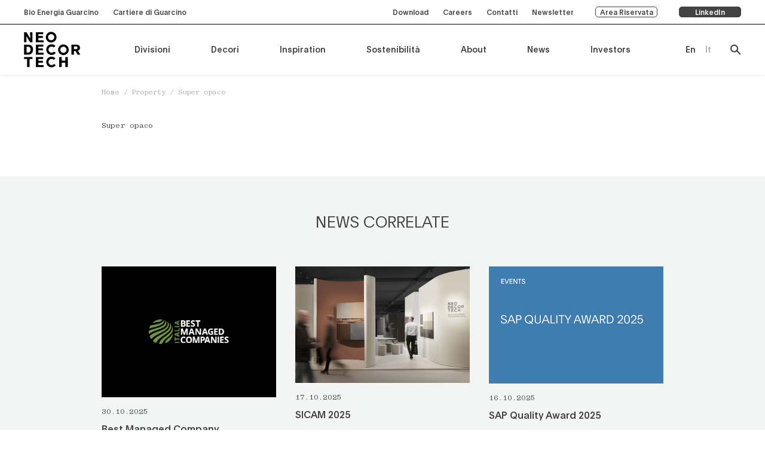

--- FILE ---
content_type: text/html; charset=UTF-8
request_url: https://www.neodecortech.it/property/riflettente/
body_size: 21298
content:
<!doctype html>
<html lang="it-IT">
  <head>
  <meta charset="utf-8">
  <meta http-equiv="x-ua-compatible" content="ie=edge">
  <meta name="viewport" content="width=device-width, initial-scale=1, shrink-to-fit=no">
  <meta name='robots' content='index, follow, max-image-preview:large, max-snippet:-1, max-video-preview:-1' />
	<style>img:is([sizes="auto" i], [sizes^="auto," i]) { contain-intrinsic-size: 3000px 1500px }</style>
	
<!-- Google Tag Manager for WordPress by gtm4wp.com -->
<script data-cfasync="false" data-pagespeed-no-defer>
	var gtm4wp_datalayer_name = "dataLayer";
	var dataLayer = dataLayer || [];
</script>
<!-- End Google Tag Manager for WordPress by gtm4wp.com -->
	<!-- This site is optimized with the Yoast SEO plugin v26.1.1 - https://yoast.com/wordpress/plugins/seo/ -->
	<title>Super opaco - Neodecortech</title>
	<link rel="canonical" href="https://www.neodecortech.it/property/riflettente/" />
	<meta property="og:locale" content="it_IT" />
	<meta property="og:type" content="article" />
	<meta property="og:title" content="Super opaco - Neodecortech" />
	<meta property="og:url" content="https://www.neodecortech.it/property/riflettente/" />
	<meta property="og:site_name" content="Neodecortech" />
	<meta property="article:modified_time" content="2022-05-30T09:13:03+00:00" />
	<meta name="twitter:card" content="summary_large_image" />
	<script type="application/ld+json" class="yoast-schema-graph">{"@context":"https://schema.org","@graph":[{"@type":"WebPage","@id":"https://www.neodecortech.it/property/riflettente/","url":"https://www.neodecortech.it/property/riflettente/","name":"Super opaco - Neodecortech","isPartOf":{"@id":"https://www.neodecortech.it/#website"},"primaryImageOfPage":{"@id":"https://www.neodecortech.it/property/riflettente/#primaryimage"},"image":{"@id":"https://www.neodecortech.it/property/riflettente/#primaryimage"},"thumbnailUrl":"https://www.neodecortech.it/app/uploads/2022/03/riflettente.svg","datePublished":"2022-03-03T09:14:35+00:00","dateModified":"2022-05-30T09:13:03+00:00","breadcrumb":{"@id":"https://www.neodecortech.it/property/riflettente/#breadcrumb"},"inLanguage":"it-IT","potentialAction":[{"@type":"ReadAction","target":["https://www.neodecortech.it/property/riflettente/"]}]},{"@type":"ImageObject","inLanguage":"it-IT","@id":"https://www.neodecortech.it/property/riflettente/#primaryimage","url":"https://www.neodecortech.it/app/uploads/2022/03/riflettente.svg","contentUrl":"https://www.neodecortech.it/app/uploads/2022/03/riflettente.svg"},{"@type":"BreadcrumbList","@id":"https://www.neodecortech.it/property/riflettente/#breadcrumb","itemListElement":[{"@type":"ListItem","position":1,"name":"Home","item":"https://www.neodecortech.it/"},{"@type":"ListItem","position":2,"name":"Property","item":"https://www.neodecortech.it/property/"},{"@type":"ListItem","position":3,"name":"Super opaco"}]},{"@type":"WebSite","@id":"https://www.neodecortech.it/#website","url":"https://www.neodecortech.it/","name":"Neodecortech","description":"Un nuovo sito targato WordPress","potentialAction":[{"@type":"SearchAction","target":{"@type":"EntryPoint","urlTemplate":"https://www.neodecortech.it/?s={search_term_string}"},"query-input":{"@type":"PropertyValueSpecification","valueRequired":true,"valueName":"search_term_string"}}],"inLanguage":"it-IT"}]}</script>
	<!-- / Yoast SEO plugin. -->


<script type="text/javascript">
/* <![CDATA[ */
window._wpemojiSettings = {"baseUrl":"https:\/\/s.w.org\/images\/core\/emoji\/16.0.1\/72x72\/","ext":".png","svgUrl":"https:\/\/s.w.org\/images\/core\/emoji\/16.0.1\/svg\/","svgExt":".svg","source":{"concatemoji":"https:\/\/www.neodecortech.it\/wp\/wp-includes\/js\/wp-emoji-release.min.js?ver=6.8.3"}};
/*! This file is auto-generated */
!function(s,n){var o,i,e;function c(e){try{var t={supportTests:e,timestamp:(new Date).valueOf()};sessionStorage.setItem(o,JSON.stringify(t))}catch(e){}}function p(e,t,n){e.clearRect(0,0,e.canvas.width,e.canvas.height),e.fillText(t,0,0);var t=new Uint32Array(e.getImageData(0,0,e.canvas.width,e.canvas.height).data),a=(e.clearRect(0,0,e.canvas.width,e.canvas.height),e.fillText(n,0,0),new Uint32Array(e.getImageData(0,0,e.canvas.width,e.canvas.height).data));return t.every(function(e,t){return e===a[t]})}function u(e,t){e.clearRect(0,0,e.canvas.width,e.canvas.height),e.fillText(t,0,0);for(var n=e.getImageData(16,16,1,1),a=0;a<n.data.length;a++)if(0!==n.data[a])return!1;return!0}function f(e,t,n,a){switch(t){case"flag":return n(e,"\ud83c\udff3\ufe0f\u200d\u26a7\ufe0f","\ud83c\udff3\ufe0f\u200b\u26a7\ufe0f")?!1:!n(e,"\ud83c\udde8\ud83c\uddf6","\ud83c\udde8\u200b\ud83c\uddf6")&&!n(e,"\ud83c\udff4\udb40\udc67\udb40\udc62\udb40\udc65\udb40\udc6e\udb40\udc67\udb40\udc7f","\ud83c\udff4\u200b\udb40\udc67\u200b\udb40\udc62\u200b\udb40\udc65\u200b\udb40\udc6e\u200b\udb40\udc67\u200b\udb40\udc7f");case"emoji":return!a(e,"\ud83e\udedf")}return!1}function g(e,t,n,a){var r="undefined"!=typeof WorkerGlobalScope&&self instanceof WorkerGlobalScope?new OffscreenCanvas(300,150):s.createElement("canvas"),o=r.getContext("2d",{willReadFrequently:!0}),i=(o.textBaseline="top",o.font="600 32px Arial",{});return e.forEach(function(e){i[e]=t(o,e,n,a)}),i}function t(e){var t=s.createElement("script");t.src=e,t.defer=!0,s.head.appendChild(t)}"undefined"!=typeof Promise&&(o="wpEmojiSettingsSupports",i=["flag","emoji"],n.supports={everything:!0,everythingExceptFlag:!0},e=new Promise(function(e){s.addEventListener("DOMContentLoaded",e,{once:!0})}),new Promise(function(t){var n=function(){try{var e=JSON.parse(sessionStorage.getItem(o));if("object"==typeof e&&"number"==typeof e.timestamp&&(new Date).valueOf()<e.timestamp+604800&&"object"==typeof e.supportTests)return e.supportTests}catch(e){}return null}();if(!n){if("undefined"!=typeof Worker&&"undefined"!=typeof OffscreenCanvas&&"undefined"!=typeof URL&&URL.createObjectURL&&"undefined"!=typeof Blob)try{var e="postMessage("+g.toString()+"("+[JSON.stringify(i),f.toString(),p.toString(),u.toString()].join(",")+"));",a=new Blob([e],{type:"text/javascript"}),r=new Worker(URL.createObjectURL(a),{name:"wpTestEmojiSupports"});return void(r.onmessage=function(e){c(n=e.data),r.terminate(),t(n)})}catch(e){}c(n=g(i,f,p,u))}t(n)}).then(function(e){for(var t in e)n.supports[t]=e[t],n.supports.everything=n.supports.everything&&n.supports[t],"flag"!==t&&(n.supports.everythingExceptFlag=n.supports.everythingExceptFlag&&n.supports[t]);n.supports.everythingExceptFlag=n.supports.everythingExceptFlag&&!n.supports.flag,n.DOMReady=!1,n.readyCallback=function(){n.DOMReady=!0}}).then(function(){return e}).then(function(){var e;n.supports.everything||(n.readyCallback(),(e=n.source||{}).concatemoji?t(e.concatemoji):e.wpemoji&&e.twemoji&&(t(e.twemoji),t(e.wpemoji)))}))}((window,document),window._wpemojiSettings);
/* ]]> */
</script>
<style id='wp-emoji-styles-inline-css' type='text/css'>

	img.wp-smiley, img.emoji {
		display: inline !important;
		border: none !important;
		box-shadow: none !important;
		height: 1em !important;
		width: 1em !important;
		margin: 0 0.07em !important;
		vertical-align: -0.1em !important;
		background: none !important;
		padding: 0 !important;
	}
</style>
<link rel='stylesheet' id='wp-block-library-css' href='https://www.neodecortech.it/wp/wp-includes/css/dist/block-library/style.min.css?ver=6.8.3' type='text/css' media='all' />
<style id='wp-block-library-theme-inline-css' type='text/css'>
.wp-block-audio :where(figcaption){color:#555;font-size:13px;text-align:center}.is-dark-theme .wp-block-audio :where(figcaption){color:#ffffffa6}.wp-block-audio{margin:0 0 1em}.wp-block-code{border:1px solid #ccc;border-radius:4px;font-family:Menlo,Consolas,monaco,monospace;padding:.8em 1em}.wp-block-embed :where(figcaption){color:#555;font-size:13px;text-align:center}.is-dark-theme .wp-block-embed :where(figcaption){color:#ffffffa6}.wp-block-embed{margin:0 0 1em}.blocks-gallery-caption{color:#555;font-size:13px;text-align:center}.is-dark-theme .blocks-gallery-caption{color:#ffffffa6}:root :where(.wp-block-image figcaption){color:#555;font-size:13px;text-align:center}.is-dark-theme :root :where(.wp-block-image figcaption){color:#ffffffa6}.wp-block-image{margin:0 0 1em}.wp-block-pullquote{border-bottom:4px solid;border-top:4px solid;color:currentColor;margin-bottom:1.75em}.wp-block-pullquote cite,.wp-block-pullquote footer,.wp-block-pullquote__citation{color:currentColor;font-size:.8125em;font-style:normal;text-transform:uppercase}.wp-block-quote{border-left:.25em solid;margin:0 0 1.75em;padding-left:1em}.wp-block-quote cite,.wp-block-quote footer{color:currentColor;font-size:.8125em;font-style:normal;position:relative}.wp-block-quote:where(.has-text-align-right){border-left:none;border-right:.25em solid;padding-left:0;padding-right:1em}.wp-block-quote:where(.has-text-align-center){border:none;padding-left:0}.wp-block-quote.is-large,.wp-block-quote.is-style-large,.wp-block-quote:where(.is-style-plain){border:none}.wp-block-search .wp-block-search__label{font-weight:700}.wp-block-search__button{border:1px solid #ccc;padding:.375em .625em}:where(.wp-block-group.has-background){padding:1.25em 2.375em}.wp-block-separator.has-css-opacity{opacity:.4}.wp-block-separator{border:none;border-bottom:2px solid;margin-left:auto;margin-right:auto}.wp-block-separator.has-alpha-channel-opacity{opacity:1}.wp-block-separator:not(.is-style-wide):not(.is-style-dots){width:100px}.wp-block-separator.has-background:not(.is-style-dots){border-bottom:none;height:1px}.wp-block-separator.has-background:not(.is-style-wide):not(.is-style-dots){height:2px}.wp-block-table{margin:0 0 1em}.wp-block-table td,.wp-block-table th{word-break:normal}.wp-block-table :where(figcaption){color:#555;font-size:13px;text-align:center}.is-dark-theme .wp-block-table :where(figcaption){color:#ffffffa6}.wp-block-video :where(figcaption){color:#555;font-size:13px;text-align:center}.is-dark-theme .wp-block-video :where(figcaption){color:#ffffffa6}.wp-block-video{margin:0 0 1em}:root :where(.wp-block-template-part.has-background){margin-bottom:0;margin-top:0;padding:1.25em 2.375em}
</style>
<style id='global-styles-inline-css' type='text/css'>
:root{--wp--preset--aspect-ratio--square: 1;--wp--preset--aspect-ratio--4-3: 4/3;--wp--preset--aspect-ratio--3-4: 3/4;--wp--preset--aspect-ratio--3-2: 3/2;--wp--preset--aspect-ratio--2-3: 2/3;--wp--preset--aspect-ratio--16-9: 16/9;--wp--preset--aspect-ratio--9-16: 9/16;--wp--preset--color--black: #000000;--wp--preset--color--cyan-bluish-gray: #abb8c3;--wp--preset--color--white: #ffffff;--wp--preset--color--pale-pink: #f78da7;--wp--preset--color--vivid-red: #cf2e2e;--wp--preset--color--luminous-vivid-orange: #ff6900;--wp--preset--color--luminous-vivid-amber: #fcb900;--wp--preset--color--light-green-cyan: #7bdcb5;--wp--preset--color--vivid-green-cyan: #00d084;--wp--preset--color--pale-cyan-blue: #8ed1fc;--wp--preset--color--vivid-cyan-blue: #0693e3;--wp--preset--color--vivid-purple: #9b51e0;--wp--preset--color--primary-dark: #282828;--wp--preset--color--primary: #424242;--wp--preset--color--primary-light: #8e8e8e;--wp--preset--color--primary-background: #adadac;--wp--preset--color--primary-offwhite: #f3f4f4;--wp--preset--gradient--vivid-cyan-blue-to-vivid-purple: linear-gradient(135deg,rgba(6,147,227,1) 0%,rgb(155,81,224) 100%);--wp--preset--gradient--light-green-cyan-to-vivid-green-cyan: linear-gradient(135deg,rgb(122,220,180) 0%,rgb(0,208,130) 100%);--wp--preset--gradient--luminous-vivid-amber-to-luminous-vivid-orange: linear-gradient(135deg,rgba(252,185,0,1) 0%,rgba(255,105,0,1) 100%);--wp--preset--gradient--luminous-vivid-orange-to-vivid-red: linear-gradient(135deg,rgba(255,105,0,1) 0%,rgb(207,46,46) 100%);--wp--preset--gradient--very-light-gray-to-cyan-bluish-gray: linear-gradient(135deg,rgb(238,238,238) 0%,rgb(169,184,195) 100%);--wp--preset--gradient--cool-to-warm-spectrum: linear-gradient(135deg,rgb(74,234,220) 0%,rgb(151,120,209) 20%,rgb(207,42,186) 40%,rgb(238,44,130) 60%,rgb(251,105,98) 80%,rgb(254,248,76) 100%);--wp--preset--gradient--blush-light-purple: linear-gradient(135deg,rgb(255,206,236) 0%,rgb(152,150,240) 100%);--wp--preset--gradient--blush-bordeaux: linear-gradient(135deg,rgb(254,205,165) 0%,rgb(254,45,45) 50%,rgb(107,0,62) 100%);--wp--preset--gradient--luminous-dusk: linear-gradient(135deg,rgb(255,203,112) 0%,rgb(199,81,192) 50%,rgb(65,88,208) 100%);--wp--preset--gradient--pale-ocean: linear-gradient(135deg,rgb(255,245,203) 0%,rgb(182,227,212) 50%,rgb(51,167,181) 100%);--wp--preset--gradient--electric-grass: linear-gradient(135deg,rgb(202,248,128) 0%,rgb(113,206,126) 100%);--wp--preset--gradient--midnight: linear-gradient(135deg,rgb(2,3,129) 0%,rgb(40,116,252) 100%);--wp--preset--font-size--small: 13px;--wp--preset--font-size--medium: 20px;--wp--preset--font-size--large: 36px;--wp--preset--font-size--x-large: 42px;--wp--preset--font-size--xxxs: 10.1px;--wp--preset--font-size--xxs: 11.1px;--wp--preset--font-size--xs: 12.1px;--wp--preset--font-size--sm: 14.1px;--wp--preset--font-size--base: 16.1px;--wp--preset--font-size--lg: 18.1px;--wp--preset--font-size--lg-responsive: 18.2px;--wp--preset--font-size--xl: 26.2px;--wp--preset--font-size--alt-xl: 26.1px;--wp--preset--font-size--2-xl: 40.1px;--wp--preset--font-size--3-xl: 60.1px;--wp--preset--font-size--4-xl: 200.1px;--wp--preset--spacing--20: 0.44rem;--wp--preset--spacing--30: 0.67rem;--wp--preset--spacing--40: 1rem;--wp--preset--spacing--50: 1.5rem;--wp--preset--spacing--60: 2.25rem;--wp--preset--spacing--70: 3.38rem;--wp--preset--spacing--80: 5.06rem;--wp--preset--shadow--natural: 6px 6px 9px rgba(0, 0, 0, 0.2);--wp--preset--shadow--deep: 12px 12px 50px rgba(0, 0, 0, 0.4);--wp--preset--shadow--sharp: 6px 6px 0px rgba(0, 0, 0, 0.2);--wp--preset--shadow--outlined: 6px 6px 0px -3px rgba(255, 255, 255, 1), 6px 6px rgba(0, 0, 0, 1);--wp--preset--shadow--crisp: 6px 6px 0px rgba(0, 0, 0, 1);}:where(body) { margin: 0; }.wp-site-blocks > .alignleft { float: left; margin-right: 2em; }.wp-site-blocks > .alignright { float: right; margin-left: 2em; }.wp-site-blocks > .aligncenter { justify-content: center; margin-left: auto; margin-right: auto; }:where(.is-layout-flex){gap: 0.5em;}:where(.is-layout-grid){gap: 0.5em;}.is-layout-flow > .alignleft{float: left;margin-inline-start: 0;margin-inline-end: 2em;}.is-layout-flow > .alignright{float: right;margin-inline-start: 2em;margin-inline-end: 0;}.is-layout-flow > .aligncenter{margin-left: auto !important;margin-right: auto !important;}.is-layout-constrained > .alignleft{float: left;margin-inline-start: 0;margin-inline-end: 2em;}.is-layout-constrained > .alignright{float: right;margin-inline-start: 2em;margin-inline-end: 0;}.is-layout-constrained > .aligncenter{margin-left: auto !important;margin-right: auto !important;}.is-layout-constrained > :where(:not(.alignleft):not(.alignright):not(.alignfull)){margin-left: auto !important;margin-right: auto !important;}body .is-layout-flex{display: flex;}.is-layout-flex{flex-wrap: wrap;align-items: center;}.is-layout-flex > :is(*, div){margin: 0;}body .is-layout-grid{display: grid;}.is-layout-grid > :is(*, div){margin: 0;}body{padding-top: 0px;padding-right: 0px;padding-bottom: 0px;padding-left: 0px;}a:where(:not(.wp-element-button)){text-decoration: underline;}:root :where(.wp-element-button, .wp-block-button__link){background-color: #32373c;border-width: 0;color: #fff;font-family: inherit;font-size: inherit;line-height: inherit;padding: calc(0.667em + 2px) calc(1.333em + 2px);text-decoration: none;}.has-black-color{color: var(--wp--preset--color--black) !important;}.has-cyan-bluish-gray-color{color: var(--wp--preset--color--cyan-bluish-gray) !important;}.has-white-color{color: var(--wp--preset--color--white) !important;}.has-pale-pink-color{color: var(--wp--preset--color--pale-pink) !important;}.has-vivid-red-color{color: var(--wp--preset--color--vivid-red) !important;}.has-luminous-vivid-orange-color{color: var(--wp--preset--color--luminous-vivid-orange) !important;}.has-luminous-vivid-amber-color{color: var(--wp--preset--color--luminous-vivid-amber) !important;}.has-light-green-cyan-color{color: var(--wp--preset--color--light-green-cyan) !important;}.has-vivid-green-cyan-color{color: var(--wp--preset--color--vivid-green-cyan) !important;}.has-pale-cyan-blue-color{color: var(--wp--preset--color--pale-cyan-blue) !important;}.has-vivid-cyan-blue-color{color: var(--wp--preset--color--vivid-cyan-blue) !important;}.has-vivid-purple-color{color: var(--wp--preset--color--vivid-purple) !important;}.has-primary-dark-color{color: var(--wp--preset--color--primary-dark) !important;}.has-primary-color{color: var(--wp--preset--color--primary) !important;}.has-primary-light-color{color: var(--wp--preset--color--primary-light) !important;}.has-primary-background-color{color: var(--wp--preset--color--primary-background) !important;}.has-primary-offwhite-color{color: var(--wp--preset--color--primary-offwhite) !important;}.has-black-background-color{background-color: var(--wp--preset--color--black) !important;}.has-cyan-bluish-gray-background-color{background-color: var(--wp--preset--color--cyan-bluish-gray) !important;}.has-white-background-color{background-color: var(--wp--preset--color--white) !important;}.has-pale-pink-background-color{background-color: var(--wp--preset--color--pale-pink) !important;}.has-vivid-red-background-color{background-color: var(--wp--preset--color--vivid-red) !important;}.has-luminous-vivid-orange-background-color{background-color: var(--wp--preset--color--luminous-vivid-orange) !important;}.has-luminous-vivid-amber-background-color{background-color: var(--wp--preset--color--luminous-vivid-amber) !important;}.has-light-green-cyan-background-color{background-color: var(--wp--preset--color--light-green-cyan) !important;}.has-vivid-green-cyan-background-color{background-color: var(--wp--preset--color--vivid-green-cyan) !important;}.has-pale-cyan-blue-background-color{background-color: var(--wp--preset--color--pale-cyan-blue) !important;}.has-vivid-cyan-blue-background-color{background-color: var(--wp--preset--color--vivid-cyan-blue) !important;}.has-vivid-purple-background-color{background-color: var(--wp--preset--color--vivid-purple) !important;}.has-primary-dark-background-color{background-color: var(--wp--preset--color--primary-dark) !important;}.has-primary-background-color{background-color: var(--wp--preset--color--primary) !important;}.has-primary-light-background-color{background-color: var(--wp--preset--color--primary-light) !important;}.has-primary-background-background-color{background-color: var(--wp--preset--color--primary-background) !important;}.has-primary-offwhite-background-color{background-color: var(--wp--preset--color--primary-offwhite) !important;}.has-black-border-color{border-color: var(--wp--preset--color--black) !important;}.has-cyan-bluish-gray-border-color{border-color: var(--wp--preset--color--cyan-bluish-gray) !important;}.has-white-border-color{border-color: var(--wp--preset--color--white) !important;}.has-pale-pink-border-color{border-color: var(--wp--preset--color--pale-pink) !important;}.has-vivid-red-border-color{border-color: var(--wp--preset--color--vivid-red) !important;}.has-luminous-vivid-orange-border-color{border-color: var(--wp--preset--color--luminous-vivid-orange) !important;}.has-luminous-vivid-amber-border-color{border-color: var(--wp--preset--color--luminous-vivid-amber) !important;}.has-light-green-cyan-border-color{border-color: var(--wp--preset--color--light-green-cyan) !important;}.has-vivid-green-cyan-border-color{border-color: var(--wp--preset--color--vivid-green-cyan) !important;}.has-pale-cyan-blue-border-color{border-color: var(--wp--preset--color--pale-cyan-blue) !important;}.has-vivid-cyan-blue-border-color{border-color: var(--wp--preset--color--vivid-cyan-blue) !important;}.has-vivid-purple-border-color{border-color: var(--wp--preset--color--vivid-purple) !important;}.has-primary-dark-border-color{border-color: var(--wp--preset--color--primary-dark) !important;}.has-primary-border-color{border-color: var(--wp--preset--color--primary) !important;}.has-primary-light-border-color{border-color: var(--wp--preset--color--primary-light) !important;}.has-primary-background-border-color{border-color: var(--wp--preset--color--primary-background) !important;}.has-primary-offwhite-border-color{border-color: var(--wp--preset--color--primary-offwhite) !important;}.has-vivid-cyan-blue-to-vivid-purple-gradient-background{background: var(--wp--preset--gradient--vivid-cyan-blue-to-vivid-purple) !important;}.has-light-green-cyan-to-vivid-green-cyan-gradient-background{background: var(--wp--preset--gradient--light-green-cyan-to-vivid-green-cyan) !important;}.has-luminous-vivid-amber-to-luminous-vivid-orange-gradient-background{background: var(--wp--preset--gradient--luminous-vivid-amber-to-luminous-vivid-orange) !important;}.has-luminous-vivid-orange-to-vivid-red-gradient-background{background: var(--wp--preset--gradient--luminous-vivid-orange-to-vivid-red) !important;}.has-very-light-gray-to-cyan-bluish-gray-gradient-background{background: var(--wp--preset--gradient--very-light-gray-to-cyan-bluish-gray) !important;}.has-cool-to-warm-spectrum-gradient-background{background: var(--wp--preset--gradient--cool-to-warm-spectrum) !important;}.has-blush-light-purple-gradient-background{background: var(--wp--preset--gradient--blush-light-purple) !important;}.has-blush-bordeaux-gradient-background{background: var(--wp--preset--gradient--blush-bordeaux) !important;}.has-luminous-dusk-gradient-background{background: var(--wp--preset--gradient--luminous-dusk) !important;}.has-pale-ocean-gradient-background{background: var(--wp--preset--gradient--pale-ocean) !important;}.has-electric-grass-gradient-background{background: var(--wp--preset--gradient--electric-grass) !important;}.has-midnight-gradient-background{background: var(--wp--preset--gradient--midnight) !important;}.has-small-font-size{font-size: var(--wp--preset--font-size--small) !important;}.has-medium-font-size{font-size: var(--wp--preset--font-size--medium) !important;}.has-large-font-size{font-size: var(--wp--preset--font-size--large) !important;}.has-x-large-font-size{font-size: var(--wp--preset--font-size--x-large) !important;}.has-xxxs-font-size{font-size: var(--wp--preset--font-size--xxxs) !important;}.has-xxs-font-size{font-size: var(--wp--preset--font-size--xxs) !important;}.has-xs-font-size{font-size: var(--wp--preset--font-size--xs) !important;}.has-sm-font-size{font-size: var(--wp--preset--font-size--sm) !important;}.has-base-font-size{font-size: var(--wp--preset--font-size--base) !important;}.has-lg-font-size{font-size: var(--wp--preset--font-size--lg) !important;}.has-lg-responsive-font-size{font-size: var(--wp--preset--font-size--lg-responsive) !important;}.has-xl-font-size{font-size: var(--wp--preset--font-size--xl) !important;}.has-alt-xl-font-size{font-size: var(--wp--preset--font-size--alt-xl) !important;}.has-2-xl-font-size{font-size: var(--wp--preset--font-size--2-xl) !important;}.has-3-xl-font-size{font-size: var(--wp--preset--font-size--3-xl) !important;}.has-4-xl-font-size{font-size: var(--wp--preset--font-size--4-xl) !important;}
:where(.wp-block-post-template.is-layout-flex){gap: 1.25em;}:where(.wp-block-post-template.is-layout-grid){gap: 1.25em;}
:where(.wp-block-columns.is-layout-flex){gap: 2em;}:where(.wp-block-columns.is-layout-grid){gap: 2em;}
:root :where(.wp-block-pullquote){font-size: 1.5em;line-height: 1.6;}
</style>
<link rel='stylesheet' id='wpml-menu-item-0-css' href='https://www.neodecortech.it/app/plugins/sitepress-multilingual-cms/templates/language-switchers/menu-item/style.min.css?ver=1' type='text/css' media='all' />
<link rel='stylesheet' id='thor/main.css-css' href='https://www.neodecortech.it/app/themes/ndt-theme/dist/styles/main.css' type='text/css' media='all' />
<script type="text/javascript" id="wpml-cookie-js-extra">
/* <![CDATA[ */
var wpml_cookies = {"wp-wpml_current_language":{"value":"it","expires":1,"path":"\/"}};
var wpml_cookies = {"wp-wpml_current_language":{"value":"it","expires":1,"path":"\/"}};
/* ]]> */
</script>
<script type="text/javascript" src="https://www.neodecortech.it/app/plugins/sitepress-multilingual-cms/res/js/cookies/language-cookie.js?ver=481990" id="wpml-cookie-js" defer="defer" data-wp-strategy="defer"></script>
<script type="text/javascript" src="https://www.neodecortech.it/wp/wp-includes/js/jquery/jquery.min.js?ver=3.7.1" id="jquery-core-js"></script>
<script type="text/javascript" src="https://www.neodecortech.it/wp/wp-includes/js/jquery/jquery-migrate.min.js?ver=3.4.1" id="jquery-migrate-js"></script>
<script type="text/javascript" src="https://www.neodecortech.it/app/plugins/apermo-adminbar/js/keycodes.js?ver=6.8.3" id="apermo-adminbar-js-keycodes-js"></script>
<link rel="https://api.w.org/" href="https://www.neodecortech.it/wp-json/" /><link rel="alternate" title="JSON" type="application/json" href="https://www.neodecortech.it/wp-json/wp/v2/property/1111" /><link rel="EditURI" type="application/rsd+xml" title="RSD" href="https://www.neodecortech.it/wp/xmlrpc.php?rsd" />
<meta name="generator" content="WordPress 6.8.3" />
<link rel='shortlink' href='https://www.neodecortech.it/?p=1111' />
<link rel="alternate" title="oEmbed (JSON)" type="application/json+oembed" href="https://www.neodecortech.it/wp-json/oembed/1.0/embed?url=https%3A%2F%2Fwww.neodecortech.it%2Fproperty%2Friflettente%2F" />
<link rel="alternate" title="oEmbed (XML)" type="text/xml+oembed" href="https://www.neodecortech.it/wp-json/oembed/1.0/embed?url=https%3A%2F%2Fwww.neodecortech.it%2Fproperty%2Friflettente%2F&#038;format=xml" />
<meta name="generator" content="WPML ver:4.8.1 stt:1,27;" />

<!-- Google Tag Manager for WordPress by gtm4wp.com -->
<!-- GTM Container placement set to automatic -->
<script data-cfasync="false" data-pagespeed-no-defer>
	var dataLayer_content = {"pagePostType":"property","pagePostType2":"single-property","pagePostAuthor":"dueperdev"};
	dataLayer.push( dataLayer_content );
</script>
<script data-cfasync="false" data-pagespeed-no-defer>
(function(w,d,s,l,i){w[l]=w[l]||[];w[l].push({'gtm.start':
new Date().getTime(),event:'gtm.js'});var f=d.getElementsByTagName(s)[0],
j=d.createElement(s),dl=l!='dataLayer'?'&l='+l:'';j.async=true;j.src=
'//www.googletagmanager.com/gtm.js?id='+i+dl;f.parentNode.insertBefore(j,f);
})(window,document,'script','dataLayer','GTM-K8M83SB');
</script>
<!-- End Google Tag Manager for WordPress by gtm4wp.com --><link rel="icon" href="https://www.neodecortech.it/app/uploads/2022/04/cropped-apple-touch-icon-32x32.png" sizes="32x32" />
<link rel="icon" href="https://www.neodecortech.it/app/uploads/2022/04/cropped-apple-touch-icon-192x192.png" sizes="192x192" />
<link rel="apple-touch-icon" href="https://www.neodecortech.it/app/uploads/2022/04/cropped-apple-touch-icon-180x180.png" />
<meta name="msapplication-TileImage" content="https://www.neodecortech.it/app/uploads/2022/04/cropped-apple-touch-icon-270x270.png" />
		<style type="text/css" id="wp-custom-css">
			.main-footer .info {
	align-items: flex-start !important;
}

footer.main-footer {
	margin-top: 0;
	padding-top: 0;
}		</style>
		</head>
    <body class="wp-singular property-template-default single single-property postid-1111 wp-embed-responsive wp-theme-ndt-themeresources sap-quality-award-2025 app-data index-data singular-data single-data single-property-data single-property-riflettente-data">
        <main id="app">
            
      <header  class="main-header">
    <div class="top-bar">
    <div class="container inner full">
      <div>
        <section class="widget nav_menu-2 widget_nav_menu"><div data-id="10" class="header-panel none">
        <button class="close button arrow">
            <svg width="25" height="24" viewBox="0 0 25 24" fill="none" xmlns="http://www.w3.org/2000/svg">
<path d="M11 22L1 12L11 2" stroke="#424242" stroke-width="1.5" stroke-linecap="square" stroke-linejoin="round"/>
<path d="M1 12H25" stroke="#424242" stroke-width="1.5"/>
</svg>
            <span>Indietro</span>
        </button>
        <div class="inner">
            <div class="columns">
                                                            </div>
        </div>
    </div>
<div data-id="11" class="header-panel none">
        <button class="close button arrow">
            <svg width="25" height="24" viewBox="0 0 25 24" fill="none" xmlns="http://www.w3.org/2000/svg">
<path d="M11 22L1 12L11 2" stroke="#424242" stroke-width="1.5" stroke-linecap="square" stroke-linejoin="round"/>
<path d="M1 12H25" stroke="#424242" stroke-width="1.5"/>
</svg>
            <span>Indietro</span>
        </button>
        <div class="inner">
            <div class="columns">
                                                            </div>
        </div>
    </div>
<div class="menu-top-bar-left-container"><ul id="menu-top-bar-left" class="menu"><li id="menu-item-10" class="menu-item menu-item-type-custom menu-item-object-custom default small menu-item-10"><a href="http://www.begsrl.eu/">Bio Energia Guarcino</a></li>
<li id="menu-item-11" class="menu-item menu-item-type-custom menu-item-object-custom default small menu-item-11"><a href="https://www.cdgspa.com/">Cartiere di Guarcino</a></li>
</ul></div></section>      </div>
      <div>
        <section class="widget nav_menu-4 widget_nav_menu"><div data-id="708" class="header-panel none">
        <button class="close button arrow">
            <svg width="25" height="24" viewBox="0 0 25 24" fill="none" xmlns="http://www.w3.org/2000/svg">
<path d="M11 22L1 12L11 2" stroke="#424242" stroke-width="1.5" stroke-linecap="square" stroke-linejoin="round"/>
<path d="M1 12H25" stroke="#424242" stroke-width="1.5"/>
</svg>
            <span>Indietro</span>
        </button>
        <div class="inner">
            <div class="columns">
                                                            </div>
        </div>
    </div>
<div data-id="706" class="header-panel none">
        <button class="close button arrow">
            <svg width="25" height="24" viewBox="0 0 25 24" fill="none" xmlns="http://www.w3.org/2000/svg">
<path d="M11 22L1 12L11 2" stroke="#424242" stroke-width="1.5" stroke-linecap="square" stroke-linejoin="round"/>
<path d="M1 12H25" stroke="#424242" stroke-width="1.5"/>
</svg>
            <span>Indietro</span>
        </button>
        <div class="inner">
            <div class="columns">
                                                            </div>
        </div>
    </div>
<div data-id="707" class="header-panel none">
        <button class="close button arrow">
            <svg width="25" height="24" viewBox="0 0 25 24" fill="none" xmlns="http://www.w3.org/2000/svg">
<path d="M11 22L1 12L11 2" stroke="#424242" stroke-width="1.5" stroke-linecap="square" stroke-linejoin="round"/>
<path d="M1 12H25" stroke="#424242" stroke-width="1.5"/>
</svg>
            <span>Indietro</span>
        </button>
        <div class="inner">
            <div class="columns">
                                                            </div>
        </div>
    </div>
<div data-id="2842" class="header-panel none">
        <button class="close button arrow">
            <svg width="25" height="24" viewBox="0 0 25 24" fill="none" xmlns="http://www.w3.org/2000/svg">
<path d="M11 22L1 12L11 2" stroke="#424242" stroke-width="1.5" stroke-linecap="square" stroke-linejoin="round"/>
<path d="M1 12H25" stroke="#424242" stroke-width="1.5"/>
</svg>
            <span>Indietro</span>
        </button>
        <div class="inner">
            <div class="columns">
                                                            </div>
        </div>
    </div>
<div data-id="65" class="header-panel none">
        <button class="close button arrow">
            <svg width="25" height="24" viewBox="0 0 25 24" fill="none" xmlns="http://www.w3.org/2000/svg">
<path d="M11 22L1 12L11 2" stroke="#424242" stroke-width="1.5" stroke-linecap="square" stroke-linejoin="round"/>
<path d="M1 12H25" stroke="#424242" stroke-width="1.5"/>
</svg>
            <span>Indietro</span>
        </button>
        <div class="inner">
            <div class="columns">
                                                            </div>
        </div>
    </div>
<div data-id="66" class="header-panel none">
        <button class="close button arrow">
            <svg width="25" height="24" viewBox="0 0 25 24" fill="none" xmlns="http://www.w3.org/2000/svg">
<path d="M11 22L1 12L11 2" stroke="#424242" stroke-width="1.5" stroke-linecap="square" stroke-linejoin="round"/>
<path d="M1 12H25" stroke="#424242" stroke-width="1.5"/>
</svg>
            <span>Indietro</span>
        </button>
        <div class="inner">
            <div class="columns">
                                                            </div>
        </div>
    </div>
<div class="menu-top-bar-right-container"><ul id="menu-top-bar-right" class="menu"><li id="menu-item-708" class="menu-item menu-item-type-post_type menu-item-object-page default small menu-item-708"><a href="https://www.neodecortech.it/download/">Download</a></li>
<li id="menu-item-706" class="menu-item menu-item-type-post_type menu-item-object-page default small menu-item-706"><a href="https://www.neodecortech.it/careers/">Careers</a></li>
<li id="menu-item-707" class="menu-item menu-item-type-post_type menu-item-object-page default small menu-item-707"><a href="https://www.neodecortech.it/contatti/">Contatti</a></li>
<li id="menu-item-2842" class="menu-item menu-item-type-post_type menu-item-object-page default small menu-item-2842"><a href="https://www.neodecortech.it/newsletter/">Newsletter</a></li>
<li id="menu-item-65" class="menu-item menu-item-type-custom menu-item-object-custom border-outline small menu-item-65"><a href="https://reserved.neodecortech.it/">Area Riservata</a></li>
<li id="menu-item-66" class="menu-item menu-item-type-custom menu-item-object-custom button small menu-item-66"><a href="https://it.linkedin.com/company/neodecortech-spa">LinkedIn</a></li>
</ul></div></section>      </div>
    </div>
  </div>
    <div class="wrapper">
      <div class="container full">
        <div class="header">
          <div class="logo">
            <a class="brand" href="https://www.neodecortech.it/">
              <svg width="84" height="53" viewBox="0 0 84 53" fill="none" xmlns="http://www.w3.org/2000/svg">
<g clip-path="url(#clip0_1151_48198)">
<path d="M61.2445 37.4709V42.8167H55.834V37.4709H52.1016V52.2741H55.834V45.9643H61.2445V52.2741H64.9563V37.4709H61.2445Z" fill="black"/>
<path d="M17.6602 52.2741H29.257V49.3617H21.3514V45.8379H28.1255V43.0283H21.3514V40.3451H28.6075V37.4709H17.6602V52.2741Z" fill="black"/>
<path d="M17.6621 15.6202H29.259V12.7048H21.3534V9.18402H28.1246V6.37443H21.3534V3.68829H28.6095V0.816986H17.6621V15.6202Z" fill="black"/>
<path d="M0.220703 15.6202H3.76501L3.65921 6.30978C4.66725 8.28178 4.91705 8.74318 6.26013 10.9444L9.02857 15.6202H12.6552V0.816986H9.11379L9.28131 10.3155C8.59067 9.0165 8.23213 8.34349 7.05951 6.26863L3.85024 0.816986H0.220703V15.6202Z" fill="black"/>
<path d="M40.3157 3.62659C37.8089 3.62659 35.7693 5.66618 35.7693 8.17306C35.7693 10.6799 37.8089 12.7195 40.3157 12.7195C42.8226 12.7195 44.8622 10.6799 44.8622 8.17306C44.8622 5.66618 42.8226 3.62659 40.3157 3.62659ZM40.3157 16.0669C35.9632 16.0669 32.4219 12.5256 32.4219 8.17306C32.4219 3.82056 35.9632 0.27919 40.3157 0.27919C44.6682 0.27919 48.2096 3.82056 48.2096 8.17306C48.2096 12.5256 44.6682 16.0669 40.3157 16.0669Z" fill="black"/>
<path d="M58.4759 22.218C55.969 22.218 53.9294 24.2576 53.9294 26.7645C53.9294 29.2714 55.969 31.311 58.4759 31.311C60.9828 31.311 63.0224 29.2714 63.0224 26.7645C63.0224 24.2576 60.9828 22.218 58.4759 22.218ZM58.4759 34.6584C54.1234 34.6584 50.582 31.117 50.582 26.7645C50.582 22.412 54.1234 18.8706 58.4759 18.8706C62.8284 18.8706 66.3698 22.412 66.3698 26.7645C66.3698 31.117 62.8284 34.6584 58.4759 34.6584Z" fill="black"/>
<path d="M40.9329 34.4379C36.5804 34.4379 33.0391 30.8966 33.0391 26.5441C33.0391 22.1916 36.5804 18.6502 40.9329 18.6502C43.093 18.6502 45.1091 19.5084 46.6109 21.066L44.201 23.3906C43.334 22.4943 42.1731 21.9976 40.93 21.9976C38.4231 21.9976 36.3835 24.0372 36.3835 26.5441C36.3835 29.0509 38.4231 31.0905 40.93 31.0905C42.3318 31.0905 43.6367 30.4557 44.5066 29.3448L47.1399 31.4138C45.6322 33.3388 43.3693 34.4379 40.9329 34.4379Z" fill="black"/>
<path d="M0.220703 37.4591V40.3951H4.67313V52.2859H8.38495V40.3951H12.6904V37.4591H0.220703Z" fill="black"/>
<path d="M40.9329 52.7384C36.5804 52.7384 33.0391 49.1971 33.0391 44.8446C33.0391 40.4921 36.5804 36.9507 40.9329 36.9507C43.093 36.9507 45.1091 37.8089 46.6109 39.3665L44.201 41.6911C43.334 40.7918 42.1731 40.2981 40.93 40.2981C38.4231 40.2981 36.3835 42.3377 36.3835 44.8446C36.3835 47.3514 38.4231 49.391 40.93 49.391C42.3318 49.391 43.6367 48.7562 44.5066 47.6483L47.1399 49.7173C45.6322 51.6364 43.3693 52.7384 40.9329 52.7384Z" fill="black"/>
<path d="M21.3827 27.511H28.1539V24.7014H21.3827V22.0152H28.6358V19.1439H17.6914V33.9471H29.2883V31.0347H21.3827V27.511Z" fill="black"/>
<path d="M77.0847 25.9151H74.0224V21.9124H77.167C77.9429 21.9329 79.3065 21.9976 79.3065 23.8844C79.3065 25.8534 77.6078 25.8946 77.0847 25.9151ZM79.956 28.0341C80.9611 27.6579 82.9978 26.9232 82.9978 23.9461C82.9978 22.603 82.5158 21.4304 81.8222 20.6545C80.4586 19.1851 78.5306 19.1645 76.9789 19.1439H70.3105V33.9471H74.0224V28.663H76.35L79.2859 33.9471H83.374L79.956 28.0341Z" fill="black"/>
<path d="M5.08751 30.97H3.95604V22.268H5.44606C6.57753 22.268 8.00289 22.2474 9.01093 23.5905C9.681 24.5133 9.7868 25.5419 9.7868 26.5676C9.78386 30.8231 7.05657 30.9289 5.08751 30.97ZM4.94057 19.1439H0.220703V33.9471H6.05147C7.6032 33.9266 11.7323 33.8413 13.096 29.2714C13.2841 28.6424 13.4722 27.6991 13.4722 26.4206C13.4722 24.3458 12.8844 22.268 11.3532 20.8838C9.4694 19.2057 6.74211 19.1645 4.94057 19.1439Z" fill="black"/>
</g>
<defs>
<clipPath id="clip0_1151_48198">
<rect width="83.6321" height="53" fill="white"/>
</clipPath>
</defs>
</svg>
            </a>
          </div>

          <div class="navbar">
                          <div data-id="1486" class="header-panel collection">
        <button class="close button arrow">
            <svg width="25" height="24" viewBox="0 0 25 24" fill="none" xmlns="http://www.w3.org/2000/svg">
<path d="M11 22L1 12L11 2" stroke="#424242" stroke-width="1.5" stroke-linecap="square" stroke-linejoin="round"/>
<path d="M1 12H25" stroke="#424242" stroke-width="1.5"/>
</svg>
            <span>Indietro</span>
        </button>
        <div class="inner">
            <div class="columns">
                <div class="column">
                <h6>Divisioni</h6>
                <div class="links">
                                                                                            <a href="https://www.neodecortech.it/prodotti/confalonieri/" data-teaser=1-0
                                target="" class="link">
                                Confalonieri
                            </a>
                                                                            <a href="https://www.neodecortech.it/prodotti/plana/?_id=1494&preview_nonce=3aaae49510&preview=true" data-teaser=1-1
                                target="" class="link">
                                Plana
                            </a>
                                                                            <a href="https://www.neodecortech.it/prodotti/texte/" data-teaser=1-2
                                target="" class="link">
                                Texte
                            </a>
                                                            </div>
                                    <div>
                        <a href="https://www.neodecortech.it/prodotti/" target=""
                            class="text-xs uppercase button arrow light">
                            Vedi tutto
                            <svg width="26" height="24" viewBox="0 0 26 24" fill="none" xmlns="http://www.w3.org/2000/svg">
<path d="M14.7998 22L24.7998 12L14.7998 2" stroke="#424242" stroke-width="1.5" stroke-linecap="square" stroke-linejoin="round"/>
<path d="M24.7998 12H0.799805" stroke="#424242" stroke-width="1.5"/>
</svg>
                        </a>
                    </div>
                            </div>
                                                                                    <div class="column teasers">
        <div class="inside">
                                                                                                                        
                            <div class="teaser" data-teaser=1-0>
                                <figure>
                                    <img src="https://www.neodecortech.it/app/uploads/2022/04/NDT_CONFALONIERI_preview-1.jpg" title="NDT_CONFALONIERI_preview" />
                                </figure>
                                <h4></h4>
                                <div></div>
                            </div>
                                                    
                            <div class="teaser" data-teaser=1-1>
                                <figure>
                                    <img src="https://www.neodecortech.it/app/uploads/2022/04/NDT_PLANA_preview.jpg" title="NDT_PLANA_preview" />
                                </figure>
                                <h4></h4>
                                <div></div>
                            </div>
                                                    
                            <div class="teaser" data-teaser=1-2>
                                <figure>
                                    <img src="https://www.neodecortech.it/app/uploads/2022/04/NDT_texte_preview.jpg" title="NDT_texte_preview" />
                                </figure>
                                <h4></h4>
                                <div></div>
                            </div>
                                                                                                                                                                                                                                                        </div>
    </div>
            </div>
        </div>
    </div>
<div data-id="68" class="header-panel decor">
        <button class="close button arrow">
            <svg width="25" height="24" viewBox="0 0 25 24" fill="none" xmlns="http://www.w3.org/2000/svg">
<path d="M11 22L1 12L11 2" stroke="#424242" stroke-width="1.5" stroke-linecap="square" stroke-linejoin="round"/>
<path d="M1 12H25" stroke="#424242" stroke-width="1.5"/>
</svg>
            <span>Indietro</span>
        </button>
        <div class="inner">
            <div class="columns">
                <div class="column">
                <h6>Novità</h6>
                <div class="links">
                                                                                            <a href="https://www.neodecortech.it/highlights/" data-teaser=1-0
                                target="" class="link">
                                Highlights
                            </a>
                                                            </div>
                                    <div>
                        <a href="https://www.neodecortech.it/decor/" target=""
                            class="text-xs uppercase button arrow light">
                            Vedi tutto
                            <svg width="26" height="24" viewBox="0 0 26 24" fill="none" xmlns="http://www.w3.org/2000/svg">
<path d="M14.7998 22L24.7998 12L14.7998 2" stroke="#424242" stroke-width="1.5" stroke-linecap="square" stroke-linejoin="round"/>
<path d="M24.7998 12H0.799805" stroke="#424242" stroke-width="1.5"/>
</svg>
                        </a>
                    </div>
                            </div>
                            <div class="column category">
        <h6>Categorie</h6>
        <div class="links">
                                                                                                                                                <a
                                href="https://www.neodecortech.it/decors-category/legni/"
                                 
                                    data-category="18" 
                                                                class="link">
                                    Legni
                            </a>
                                                                                                                                                                                <a
                                href="https://www.neodecortech.it/decors-category/pietre-e-superfici/"
                                                                    data-category
                                                                class="link">
                                    Pietre e superfici
                            </a>
                                                                                                                                                                                <a
                                href="https://www.neodecortech.it/decors-category/tessuti-e-fantasie/"
                                                                    data-category
                                                                class="link">
                                    Tessuti e fantasie
                            </a>
                                                                                                                                                                                <a
                                href="https://www.neodecortech.it/intended_use/flooring/" data-category
                                target=""
                                class="link"
                            >
                                Flooring
                            </a>
                                                                                </div>
    </div>
    <div class="column subcategory desktop">
                                        <div class="links" data-category="18">
                                            <div class="mb-8">
                                                            <a href="https://www.neodecortech.it/decors-category/acero/" data-category="90"
                                    class="link">
                                    Acero
                                </a>
                                                            <a href="https://www.neodecortech.it/decors-category/ciliegio/" data-category="89"
                                    class="link">
                                    Ciliegio
                                </a>
                                                            <a href="https://www.neodecortech.it/decors-category/esotici/" data-category="80"
                                    class="link">
                                    Esotici
                                </a>
                                                            <a href="https://www.neodecortech.it/decors-category/faggio/" data-category="91"
                                    class="link">
                                    Faggio
                                </a>
                                                            <a href="https://www.neodecortech.it/decors-category/frassino/" data-category="61"
                                    class="link">
                                    Frassino
                                </a>
                                                            <a href="https://www.neodecortech.it/decors-category/noce/" data-category="19"
                                    class="link">
                                    Noce
                                </a>
                                                            <a href="https://www.neodecortech.it/decors-category/olmo/" data-category="88"
                                    class="link">
                                    Olmo
                                </a>
                                                            <a href="https://www.neodecortech.it/decors-category/pino-abete-e-larice/" data-category="81"
                                    class="link">
                                    Pino, Abete e Larice
                                </a>
                                                            <a href="https://www.neodecortech.it/decors-category/rovere/" data-category="62"
                                    class="link">
                                    Rovere
                                </a>
                                                            <a href="https://www.neodecortech.it/decors-category/vari/" data-category="83"
                                    class="link">
                                    Vari
                                </a>
                                                    </div>

                        
                                                    <a href="https://www.neodecortech.it/decors-category/legni/" class="link see-all button arrow">
                                <span>Vedi tutti - Legni</span>
                                <svg width="26" height="24" viewBox="0 0 26 24" fill="none" xmlns="http://www.w3.org/2000/svg">
<path d="M14.7998 22L24.7998 12L14.7998 2" stroke="#424242" stroke-width="1.5" stroke-linecap="square" stroke-linejoin="round"/>
<path d="M24.7998 12H0.799805" stroke="#424242" stroke-width="1.5"/>
</svg>
                            </a>
                                                            </div>
                                    <div class="links" data-category="57">
                                            <div class="mb-8">
                                                            <a href="https://www.neodecortech.it/decors-category/marmo/" data-category="268"
                                    class="link">
                                    Marmo
                                </a>
                                                            <a href="https://www.neodecortech.it/decors-category/pietra/" data-category="269"
                                    class="link">
                                    Pietra
                                </a>
                                                            <a href="https://www.neodecortech.it/decors-category/superfici/" data-category="265"
                                    class="link">
                                    Superfici
                                </a>
                                                    </div>

                        
                                                    <a href="https://www.neodecortech.it/decors-category/pietre-e-superfici/" class="link see-all button arrow">
                                <span>Vedi tutti - Pietre e superfici</span>
                                <svg width="26" height="24" viewBox="0 0 26 24" fill="none" xmlns="http://www.w3.org/2000/svg">
<path d="M14.7998 22L24.7998 12L14.7998 2" stroke="#424242" stroke-width="1.5" stroke-linecap="square" stroke-linejoin="round"/>
<path d="M24.7998 12H0.799805" stroke="#424242" stroke-width="1.5"/>
</svg>
                            </a>
                                                            </div>
                                    <div class="links" data-category="264">
                                    </div>
                                    <div class="links" data-category="">
                                            <div class="mb-8">
                                                            <a href="https://www.neodecortech.it/decors-category/legni/" data-category="18"
                                    class="link">
                                    Legni
                                </a>
                                                            <a href="https://www.neodecortech.it/decors-category/pietre-e-superfici/" data-category="57"
                                    class="link">
                                    Pietre e superfici
                                </a>
                                                            <a href="https://www.neodecortech.it/decors-category/tessuti-e-fantasie/" data-category="264"
                                    class="link">
                                    Tessuti e fantasie
                                </a>
                                                    </div>

                        
                                                            </div>
            </div>

                                <div class="column subcategory mobile" data-category="18">
                <button class="close button arrow">
                    <svg width="25" height="24" viewBox="0 0 25 24" fill="none" xmlns="http://www.w3.org/2000/svg">
<path d="M11 22L1 12L11 2" stroke="#424242" stroke-width="1.5" stroke-linecap="square" stroke-linejoin="round"/>
<path d="M1 12H25" stroke="#424242" stroke-width="1.5"/>
</svg>
                    <span>Indietro</span>
                </button>
                <div class="inner">
                    <div class="links">
                        <a class="link active">
                            Legni
                        </a>
                    </div>
                    <div class="links">
                                                    <a
                                href="https://www.neodecortech.it/decors-category/acero/" data-category
                                class="link">
                                Acero
                            </a>
                                                    <a
                                href="https://www.neodecortech.it/decors-category/ciliegio/" data-category
                                class="link">
                                Ciliegio
                            </a>
                                                    <a
                                href="https://www.neodecortech.it/decors-category/esotici/" data-category
                                class="link">
                                Esotici
                            </a>
                                                    <a
                                href="https://www.neodecortech.it/decors-category/faggio/" data-category
                                class="link">
                                Faggio
                            </a>
                                                    <a
                                href="https://www.neodecortech.it/decors-category/frassino/" data-category
                                class="link">
                                Frassino
                            </a>
                                                    <a
                                href="https://www.neodecortech.it/decors-category/noce/" data-category
                                class="link">
                                Noce
                            </a>
                                                    <a
                                href="https://www.neodecortech.it/decors-category/olmo/" data-category
                                class="link">
                                Olmo
                            </a>
                                                    <a
                                href="https://www.neodecortech.it/decors-category/pino-abete-e-larice/" data-category
                                class="link">
                                Pino, Abete e Larice
                            </a>
                                                    <a
                                href="https://www.neodecortech.it/decors-category/rovere/" data-category
                                class="link">
                                Rovere
                            </a>
                                                    <a
                                href="https://www.neodecortech.it/decors-category/vari/" data-category
                                class="link">
                                Vari
                            </a>
                                            </div>
                                                                <a href="https://www.neodecortech.it/decors-category/legni/" class="link see-all button arrow">
                            <span>See all - Legni</span>
                            <svg width="26" height="24" viewBox="0 0 26 24" fill="none" xmlns="http://www.w3.org/2000/svg">
<path d="M14.7998 22L24.7998 12L14.7998 2" stroke="#424242" stroke-width="1.5" stroke-linecap="square" stroke-linejoin="round"/>
<path d="M24.7998 12H0.799805" stroke="#424242" stroke-width="1.5"/>
</svg>
                        </a>
                                    </div>
            </div>
                                        <div class="column subcategory mobile" data-category="57">
                <button class="close button arrow">
                    <svg width="25" height="24" viewBox="0 0 25 24" fill="none" xmlns="http://www.w3.org/2000/svg">
<path d="M11 22L1 12L11 2" stroke="#424242" stroke-width="1.5" stroke-linecap="square" stroke-linejoin="round"/>
<path d="M1 12H25" stroke="#424242" stroke-width="1.5"/>
</svg>
                    <span>Indietro</span>
                </button>
                <div class="inner">
                    <div class="links">
                        <a class="link active">
                            Pietre e superfici
                        </a>
                    </div>
                    <div class="links">
                                                    <a
                                href="https://www.neodecortech.it/decors-category/marmo/" data-category
                                class="link">
                                Marmo
                            </a>
                                                    <a
                                href="https://www.neodecortech.it/decors-category/pietra/" data-category
                                class="link">
                                Pietra
                            </a>
                                                    <a
                                href="https://www.neodecortech.it/decors-category/superfici/" data-category
                                class="link">
                                Superfici
                            </a>
                                            </div>
                                                                <a href="https://www.neodecortech.it/decors-category/pietre-e-superfici/" class="link see-all button arrow">
                            <span>See all - Pietre e superfici</span>
                            <svg width="26" height="24" viewBox="0 0 26 24" fill="none" xmlns="http://www.w3.org/2000/svg">
<path d="M14.7998 22L24.7998 12L14.7998 2" stroke="#424242" stroke-width="1.5" stroke-linecap="square" stroke-linejoin="round"/>
<path d="M24.7998 12H0.799805" stroke="#424242" stroke-width="1.5"/>
</svg>
                        </a>
                                    </div>
            </div>
                                                            <div class="column subcategory mobile" data-category="">
                <button class="close button arrow">
                    <svg width="25" height="24" viewBox="0 0 25 24" fill="none" xmlns="http://www.w3.org/2000/svg">
<path d="M11 22L1 12L11 2" stroke="#424242" stroke-width="1.5" stroke-linecap="square" stroke-linejoin="round"/>
<path d="M1 12H25" stroke="#424242" stroke-width="1.5"/>
</svg>
                    <span>Indietro</span>
                </button>
                <div class="inner">
                    <div class="links">
                        <a class="link active">
                            
                        </a>
                    </div>
                    <div class="links">
                                                    <a
                                href="https://www.neodecortech.it/decors-category/legni/" data-category
                                class="link">
                                Legni
                            </a>
                                                    <a
                                href="https://www.neodecortech.it/decors-category/pietre-e-superfici/" data-category
                                class="link">
                                Pietre e superfici
                            </a>
                                                    <a
                                href="https://www.neodecortech.it/decors-category/tessuti-e-fantasie/" data-category
                                class="link">
                                Tessuti e fantasie
                            </a>
                                            </div>
                                                        </div>
            </div>
                <div class="column category-image">
                                                                                                                                                                                                                                                                                                                                                                                                                                                                                                                                                                                                                                                                                                                                                                                                                                                                                                                                                            </div>
                <div class="column teasers">
        <div class="inside">
                                                                                                                        
                            <div class="teaser" data-teaser=1-0>
                                <figure>
                                    <img src="" title="" />
                                </figure>
                                <h4></h4>
                                <div></div>
                            </div>
                                                                                </div>
    </div>
            </div>
        </div>
    </div>
<div data-id="1644" class="header-panel none">
        <button class="close button arrow">
            <svg width="25" height="24" viewBox="0 0 25 24" fill="none" xmlns="http://www.w3.org/2000/svg">
<path d="M11 22L1 12L11 2" stroke="#424242" stroke-width="1.5" stroke-linecap="square" stroke-linejoin="round"/>
<path d="M1 12H25" stroke="#424242" stroke-width="1.5"/>
</svg>
            <span>Indietro</span>
        </button>
        <div class="inner">
            <div class="columns">
                                                            </div>
        </div>
    </div>
<div data-id="704" class="header-panel sustainability">
        <button class="close button arrow">
            <svg width="25" height="24" viewBox="0 0 25 24" fill="none" xmlns="http://www.w3.org/2000/svg">
<path d="M11 22L1 12L11 2" stroke="#424242" stroke-width="1.5" stroke-linecap="square" stroke-linejoin="round"/>
<path d="M1 12H25" stroke="#424242" stroke-width="1.5"/>
</svg>
            <span>Indietro</span>
        </button>
        <div class="inner">
            <div class="columns">
                <div class="column">
                <h6>Sostenibilità</h6>
                <div class="links">
                                                                                            <a href="https://www.neodecortech.it/sostenibilita/sustainability-la-nostra-visione/" data-teaser=1-0
                                target="" class="link">
                                La nostra visione
                            </a>
                                                                            <a href="https://www.neodecortech.it/sostenibilita/sostenibilita-i-nostri-risultati/" data-teaser=1-1
                                target="" class="link">
                                I nostri risultati
                            </a>
                                                            </div>
                            </div>
                                                                                    <div class="column teasers">
        <div class="inside">
                                                                                                                        
                            <div class="teaser" data-teaser=1-0>
                                <figure>
                                    <img src="" title="" />
                                </figure>
                                <h4></h4>
                                <div></div>
                            </div>
                                                    
                            <div class="teaser" data-teaser=1-1>
                                <figure>
                                    <img src="" title="" />
                                </figure>
                                <h4></h4>
                                <div></div>
                            </div>
                                                                                                                                                                                                                                                        </div>
    </div>
            </div>
        </div>
    </div>
<div data-id="705" class="header-panel none">
        <button class="close button arrow">
            <svg width="25" height="24" viewBox="0 0 25 24" fill="none" xmlns="http://www.w3.org/2000/svg">
<path d="M11 22L1 12L11 2" stroke="#424242" stroke-width="1.5" stroke-linecap="square" stroke-linejoin="round"/>
<path d="M1 12H25" stroke="#424242" stroke-width="1.5"/>
</svg>
            <span>Indietro</span>
        </button>
        <div class="inner">
            <div class="columns">
                                                            </div>
        </div>
    </div>
<div data-id="814" class="header-panel none">
        <button class="close button arrow">
            <svg width="25" height="24" viewBox="0 0 25 24" fill="none" xmlns="http://www.w3.org/2000/svg">
<path d="M11 22L1 12L11 2" stroke="#424242" stroke-width="1.5" stroke-linecap="square" stroke-linejoin="round"/>
<path d="M1 12H25" stroke="#424242" stroke-width="1.5"/>
</svg>
            <span>Indietro</span>
        </button>
        <div class="inner">
            <div class="columns">
                                                            </div>
        </div>
    </div>
<div data-id="1392" class="header-panel investor">
        <button class="close button arrow">
            <svg width="25" height="24" viewBox="0 0 25 24" fill="none" xmlns="http://www.w3.org/2000/svg">
<path d="M11 22L1 12L11 2" stroke="#424242" stroke-width="1.5" stroke-linecap="square" stroke-linejoin="round"/>
<path d="M1 12H25" stroke="#424242" stroke-width="1.5"/>
</svg>
            <span>Indietro</span>
        </button>
        <div class="inner">
            <div class="columns">
                <div class="column">
                <h6>Overview</h6>
                <div class="links">
                                                                                            <a href="https://www.neodecortech.it/investors/" data-teaser=1-0
                                target="" class="link">
                                Il Gruppo
                            </a>
                                                            </div>
                            </div>
                                        <div class="column">
                <h6>Corporate Governance</h6>
                <div class="links">
                                                                                            <a href="https://www.neodecortech.it/investors/corporate-governance/statuto/" data-teaser=2-0
                                target="" class="link">
                                Statuto
                            </a>
                                                                            <a href="https://www.neodecortech.it/investors/corporate-governance/consiglio-di-amministrazione/" data-teaser=2-1
                                target="" class="link">
                                Consiglio di amministrazione
                            </a>
                                                                            <a href="https://www.neodecortech.it/investors/corporate-governance/comitati-interni-al-cda/" data-teaser=2-2
                                target="" class="link">
                                Comitati interni al CdA
                            </a>
                                                                            <a href="https://www.neodecortech.it/investors/corporate-governance/collegio-sindacale/" data-teaser=2-3
                                target="" class="link">
                                Collegio sindacale
                            </a>
                                                                            <a href="https://www.neodecortech.it/investors/corporate-governance/azionariato/" data-teaser=2-4
                                target="" class="link">
                                Azionariato
                            </a>
                                                                            <a href="https://www.neodecortech.it/investors/corporate-governance/assemblee-azionisti/" data-teaser=2-5
                                target="" class="link">
                                Assemblee azionisti
                            </a>
                                                                            <a href="https://www.neodecortech.it/investors/corporate-governance/societa-di-revisione/" data-teaser=2-6
                                target="" class="link">
                                Società di revisione
                            </a>
                                                                            <a href="https://www.neodecortech.it/investors/corporate-governance/documenti-e-procedure/" data-teaser=2-7
                                target="" class="link">
                                Documenti e procedure
                            </a>
                                                                            <a href="https://www.neodecortech.it/investors/corporate-governance/codice-etico/" data-teaser=2-8
                                target="" class="link">
                                Etica e Compliance
                            </a>
                                                                            <a href="https://www.neodecortech.it/investors/corporate-governance/risk-management/" data-teaser=2-9
                                target="" class="link">
                                Risk management
                            </a>
                                                                            <a href="https://www.neodecortech.it/investors/corporate-governance/corporate-broking/" data-teaser=2-10
                                target="" class="link">
                                Corporate Broking
                            </a>
                                                            </div>
                                    <div>
                        <a href="https://www.neodecortech.it/investors/corporate-governance/" target=""
                            class="text-xs uppercase button arrow light">
                            Vedi tutto
                            <svg width="26" height="24" viewBox="0 0 26 24" fill="none" xmlns="http://www.w3.org/2000/svg">
<path d="M14.7998 22L24.7998 12L14.7998 2" stroke="#424242" stroke-width="1.5" stroke-linecap="square" stroke-linejoin="round"/>
<path d="M24.7998 12H0.799805" stroke="#424242" stroke-width="1.5"/>
</svg>
                        </a>
                    </div>
                            </div>
                                        <div class="column">
                <h6>Investor Relations</h6>
                <div class="links">
                                                                                            <a href="https://www.neodecortech.it/investor-relations/bilanci-e-relazioni/" data-teaser=3-0
                                target="" class="link">
                                Bilanci e relazioni
                            </a>
                                                                            <a href="https://www.neodecortech.it/investors/investor-relations/comunicati-finanziari/" data-teaser=3-1
                                target="" class="link">
                                Comunicati finanziari
                            </a>
                                                                            <a href="https://www.neodecortech.it/investors/investor-relations/comunicati-commerciali/" data-teaser=3-2
                                target="" class="link">
                                Comunicati commerciali
                            </a>
                                                                            <a href="https://www.neodecortech.it/investors/investor-relations/presentazioni-e-ricerche/" data-teaser=3-3
                                target="" class="link">
                                Presentazioni e ricerche
                            </a>
                                                                            <a href="https://www.neodecortech.it/investors/investor-relations/calendario-eventi-societari/" data-teaser=3-4
                                target="" class="link">
                                Calendario eventi societari
                            </a>
                                                                            <a href="https://www.neodecortech.it/investors/investor-relations/internal-dealing/" data-teaser=3-5
                                target="" class="link">
                                Internal Dealing
                            </a>
                                                                            <a href="https://www.neodecortech.it/investors/investor-relations/translisting-mta/" data-teaser=3-6
                                target="" class="link">
                                Translisting MTA
                            </a>
                                                                            <a href="https://www.neodecortech.it/investors/investor-relations/operazioni-con-parti-correlate/" data-teaser=3-7
                                target="" class="link">
                                Operazioni con parti correlate
                            </a>
                                                                            <a href="https://www.neodecortech.it/investors/investor-relations/ipo/" data-teaser=3-8
                                target="" class="link">
                                IPO
                            </a>
                                                                            <a href="https://www.neodecortech.it/investors/investor-relations/contatti-ir/" data-teaser=3-9
                                target="" class="link">
                                Contatti IR
                            </a>
                                                            </div>
                                    <div>
                        <a href="https://www.neodecortech.it/investors/investor-relations/" target=""
                            class="text-xs uppercase button arrow light">
                            Vedi tutto
                            <svg width="26" height="24" viewBox="0 0 26 24" fill="none" xmlns="http://www.w3.org/2000/svg">
<path d="M14.7998 22L24.7998 12L14.7998 2" stroke="#424242" stroke-width="1.5" stroke-linecap="square" stroke-linejoin="round"/>
<path d="M24.7998 12H0.799805" stroke="#424242" stroke-width="1.5"/>
</svg>
                        </a>
                    </div>
                            </div>
                                            <div class="column teasers">
        <div class="inside">
                                                                                                                        
                            <div class="teaser" data-teaser=1-0>
                                <figure>
                                    <img src="" title="" />
                                </figure>
                                <h4></h4>
                                <div></div>
                            </div>
                                                                                                                                                                                    
                            <div class="teaser" data-teaser=2-0>
                                <figure>
                                    <img src="" title="" />
                                </figure>
                                <h4></h4>
                                <div></div>
                            </div>
                                                    
                            <div class="teaser" data-teaser=2-1>
                                <figure>
                                    <img src="" title="" />
                                </figure>
                                <h4></h4>
                                <div></div>
                            </div>
                                                    
                            <div class="teaser" data-teaser=2-2>
                                <figure>
                                    <img src="" title="" />
                                </figure>
                                <h4></h4>
                                <div></div>
                            </div>
                                                    
                            <div class="teaser" data-teaser=2-3>
                                <figure>
                                    <img src="" title="" />
                                </figure>
                                <h4></h4>
                                <div></div>
                            </div>
                                                    
                            <div class="teaser" data-teaser=2-4>
                                <figure>
                                    <img src="" title="" />
                                </figure>
                                <h4></h4>
                                <div></div>
                            </div>
                                                    
                            <div class="teaser" data-teaser=2-5>
                                <figure>
                                    <img src="" title="" />
                                </figure>
                                <h4></h4>
                                <div></div>
                            </div>
                                                    
                            <div class="teaser" data-teaser=2-6>
                                <figure>
                                    <img src="" title="" />
                                </figure>
                                <h4></h4>
                                <div></div>
                            </div>
                                                    
                            <div class="teaser" data-teaser=2-7>
                                <figure>
                                    <img src="" title="" />
                                </figure>
                                <h4></h4>
                                <div></div>
                            </div>
                                                    
                            <div class="teaser" data-teaser=2-8>
                                <figure>
                                    <img src="" title="" />
                                </figure>
                                <h4></h4>
                                <div></div>
                            </div>
                                                    
                            <div class="teaser" data-teaser=2-9>
                                <figure>
                                    <img src="" title="" />
                                </figure>
                                <h4></h4>
                                <div></div>
                            </div>
                                                    
                            <div class="teaser" data-teaser=2-10>
                                <figure>
                                    <img src="" title="" />
                                </figure>
                                <h4></h4>
                                <div></div>
                            </div>
                                                                                                                                                                                    
                            <div class="teaser" data-teaser=3-0>
                                <figure>
                                    <img src="" title="" />
                                </figure>
                                <h4></h4>
                                <div></div>
                            </div>
                                                    
                            <div class="teaser" data-teaser=3-1>
                                <figure>
                                    <img src="" title="" />
                                </figure>
                                <h4></h4>
                                <div></div>
                            </div>
                                                    
                            <div class="teaser" data-teaser=3-2>
                                <figure>
                                    <img src="" title="" />
                                </figure>
                                <h4></h4>
                                <div></div>
                            </div>
                                                    
                            <div class="teaser" data-teaser=3-3>
                                <figure>
                                    <img src="" title="" />
                                </figure>
                                <h4></h4>
                                <div></div>
                            </div>
                                                    
                            <div class="teaser" data-teaser=3-4>
                                <figure>
                                    <img src="" title="" />
                                </figure>
                                <h4></h4>
                                <div></div>
                            </div>
                                                    
                            <div class="teaser" data-teaser=3-5>
                                <figure>
                                    <img src="" title="" />
                                </figure>
                                <h4></h4>
                                <div></div>
                            </div>
                                                    
                            <div class="teaser" data-teaser=3-6>
                                <figure>
                                    <img src="" title="" />
                                </figure>
                                <h4></h4>
                                <div></div>
                            </div>
                                                    
                            <div class="teaser" data-teaser=3-7>
                                <figure>
                                    <img src="" title="" />
                                </figure>
                                <h4></h4>
                                <div></div>
                            </div>
                                                    
                            <div class="teaser" data-teaser=3-8>
                                <figure>
                                    <img src="" title="" />
                                </figure>
                                <h4></h4>
                                <div></div>
                            </div>
                                                    
                            <div class="teaser" data-teaser=3-9>
                                <figure>
                                    <img src="" title="" />
                                </figure>
                                <h4></h4>
                                <div></div>
                            </div>
                                                                                </div>
    </div>
            </div>
        </div>
    </div>
<div class="menu-header-menu-container"><ul id="menu-header-menu" class="menu"><li id="menu-item-1486" class="menu-item menu-item-type-post_type menu-item-object-page default small menu-item-1486"><a href="https://www.neodecortech.it/prodotti/" data-id="1486">Divisioni</a></li>
<li id="menu-item-68" class="menu-item menu-item-type-custom menu-item-object-custom default small menu-item-68"><a href="#" data-id="68">Decori</a></li>
<li id="menu-item-1644" class="menu-item menu-item-type-post_type_archive menu-item-object-inspiration default small menu-item-1644"><a href="https://www.neodecortech.it/inspiration/">Inspiration</a></li>
<li id="menu-item-704" class="menu-item menu-item-type-post_type menu-item-object-page default small menu-item-704"><a href="https://www.neodecortech.it/sostenibilita/sustainability-la-nostra-visione/" data-id="704">Sostenibilità</a></li>
<li id="menu-item-705" class="menu-item menu-item-type-post_type menu-item-object-page default small menu-item-705"><a href="https://www.neodecortech.it/about/">About</a></li>
<li id="menu-item-814" class="menu-item menu-item-type-post_type menu-item-object-page current_page_parent default small menu-item-814"><a href="https://www.neodecortech.it/news/">News</a></li>
<li id="menu-item-1392" class="menu-item menu-item-type-post_type menu-item-object-page default small menu-item-1392"><a href="https://www.neodecortech.it/investors/" data-id="1392">Investors</a></li>
</ul></div>
                      </div>

          <div class="utils">
                          <div class="menu-language-selector-container"><ul id="menu-language-selector" class="language-selector desktop"><li id="menu-item-wpml-ls-71-en" class="menu-item wpml-ls-slot-71 wpml-ls-item wpml-ls-item-en wpml-ls-menu-item wpml-ls-first-item menu-item-type-wpml_ls_menu_item menu-item-object-wpml_ls_menu_item menu-item-wpml-ls-71-en"><a href="https://www.neodecortech.it/en/property/super-matt/" title="Passa a En" aria-label="Passa a En" role="menuitem"><span class="wpml-ls-native" lang="en">En</span></a></li>
<li id="menu-item-wpml-ls-71-it" class="menu-item wpml-ls-slot-71 wpml-ls-item wpml-ls-item-it wpml-ls-current-language wpml-ls-menu-item wpml-ls-last-item menu-item-type-wpml_ls_menu_item menu-item-object-wpml_ls_menu_item menu-item-wpml-ls-71-it"><a href="https://www.neodecortech.it/property/riflettente/" title="Passa a It" aria-label="Passa a It" role="menuitem"><span class="wpml-ls-native" lang="it">It</span></a></li>
</ul></div>
                        <button class="search-icon search-toggle">
              <img src="https://www.neodecortech.it/app/themes/ndt-theme/dist/images/search.svg" />
            </button>
                          <div class="menu-language-selector-container"><ul id="menu-language-selector-1" class="language-selector mobile"><li class="menu-item wpml-ls-slot-71 wpml-ls-item wpml-ls-item-en wpml-ls-menu-item wpml-ls-first-item menu-item-type-wpml_ls_menu_item menu-item-object-wpml_ls_menu_item menu-item-wpml-ls-71-en"><a href="https://www.neodecortech.it/en/property/super-matt/" title="Passa a En" aria-label="Passa a En" role="menuitem"><span class="wpml-ls-native" lang="en">En</span></a></li>
<li class="menu-item wpml-ls-slot-71 wpml-ls-item wpml-ls-item-it wpml-ls-current-language wpml-ls-menu-item wpml-ls-last-item menu-item-type-wpml_ls_menu_item menu-item-object-wpml_ls_menu_item menu-item-wpml-ls-71-it"><a href="https://www.neodecortech.it/property/riflettente/" title="Passa a It" aria-label="Passa a It" role="menuitem"><span class="wpml-ls-native" lang="it">It</span></a></li>
</ul></div>
                        <button id="overlay-menu-toggle" class="hamburger hamburger--collapse" type="button">
              <span class="hamburger-box">
                <span class="hamburger-inner"></span>
              </span>
            </button>
          </div>
        </div>
      </div>
    </div>
    <div id="overlay-menu">
  <div class="overlay-menu-inner">
    <nav class="nav-primary">
              <div data-id="1486" class="header-panel collection">
        <button class="close button arrow">
            <svg width="25" height="24" viewBox="0 0 25 24" fill="none" xmlns="http://www.w3.org/2000/svg">
<path d="M11 22L1 12L11 2" stroke="#424242" stroke-width="1.5" stroke-linecap="square" stroke-linejoin="round"/>
<path d="M1 12H25" stroke="#424242" stroke-width="1.5"/>
</svg>
            <span>Indietro</span>
        </button>
        <div class="inner">
            <div class="columns">
                <div class="column">
                <h6>Divisioni</h6>
                <div class="links">
                                                                                            <a href="https://www.neodecortech.it/prodotti/confalonieri/" data-teaser=1-0
                                target="" class="link">
                                Confalonieri
                            </a>
                                                                            <a href="https://www.neodecortech.it/prodotti/plana/?_id=1494&preview_nonce=3aaae49510&preview=true" data-teaser=1-1
                                target="" class="link">
                                Plana
                            </a>
                                                                            <a href="https://www.neodecortech.it/prodotti/texte/" data-teaser=1-2
                                target="" class="link">
                                Texte
                            </a>
                                                            </div>
                                    <div>
                        <a href="https://www.neodecortech.it/prodotti/" target=""
                            class="text-xs uppercase button arrow light">
                            Vedi tutto
                            <svg width="26" height="24" viewBox="0 0 26 24" fill="none" xmlns="http://www.w3.org/2000/svg">
<path d="M14.7998 22L24.7998 12L14.7998 2" stroke="#424242" stroke-width="1.5" stroke-linecap="square" stroke-linejoin="round"/>
<path d="M24.7998 12H0.799805" stroke="#424242" stroke-width="1.5"/>
</svg>
                        </a>
                    </div>
                            </div>
                                                                                    <div class="column teasers">
        <div class="inside">
                                                                                                                        
                            <div class="teaser" data-teaser=1-0>
                                <figure>
                                    <img src="https://www.neodecortech.it/app/uploads/2022/04/NDT_CONFALONIERI_preview-1.jpg" title="NDT_CONFALONIERI_preview" />
                                </figure>
                                <h4></h4>
                                <div></div>
                            </div>
                                                    
                            <div class="teaser" data-teaser=1-1>
                                <figure>
                                    <img src="https://www.neodecortech.it/app/uploads/2022/04/NDT_PLANA_preview.jpg" title="NDT_PLANA_preview" />
                                </figure>
                                <h4></h4>
                                <div></div>
                            </div>
                                                    
                            <div class="teaser" data-teaser=1-2>
                                <figure>
                                    <img src="https://www.neodecortech.it/app/uploads/2022/04/NDT_texte_preview.jpg" title="NDT_texte_preview" />
                                </figure>
                                <h4></h4>
                                <div></div>
                            </div>
                                                                                                                                                                                                                                                        </div>
    </div>
            </div>
        </div>
    </div>
<div data-id="68" class="header-panel decor">
        <button class="close button arrow">
            <svg width="25" height="24" viewBox="0 0 25 24" fill="none" xmlns="http://www.w3.org/2000/svg">
<path d="M11 22L1 12L11 2" stroke="#424242" stroke-width="1.5" stroke-linecap="square" stroke-linejoin="round"/>
<path d="M1 12H25" stroke="#424242" stroke-width="1.5"/>
</svg>
            <span>Indietro</span>
        </button>
        <div class="inner">
            <div class="columns">
                <div class="column">
                <h6>Novità</h6>
                <div class="links">
                                                                                            <a href="https://www.neodecortech.it/highlights/" data-teaser=1-0
                                target="" class="link">
                                Highlights
                            </a>
                                                            </div>
                                    <div>
                        <a href="https://www.neodecortech.it/decor/" target=""
                            class="text-xs uppercase button arrow light">
                            Vedi tutto
                            <svg width="26" height="24" viewBox="0 0 26 24" fill="none" xmlns="http://www.w3.org/2000/svg">
<path d="M14.7998 22L24.7998 12L14.7998 2" stroke="#424242" stroke-width="1.5" stroke-linecap="square" stroke-linejoin="round"/>
<path d="M24.7998 12H0.799805" stroke="#424242" stroke-width="1.5"/>
</svg>
                        </a>
                    </div>
                            </div>
                            <div class="column category">
        <h6>Categorie</h6>
        <div class="links">
                                                                                                                                                <a
                                href="https://www.neodecortech.it/decors-category/legni/"
                                 
                                    data-category="18" 
                                                                class="link">
                                    Legni
                            </a>
                                                                                                                                                                                <a
                                href="https://www.neodecortech.it/decors-category/pietre-e-superfici/"
                                                                    data-category
                                                                class="link">
                                    Pietre e superfici
                            </a>
                                                                                                                                                                                <a
                                href="https://www.neodecortech.it/decors-category/tessuti-e-fantasie/"
                                                                    data-category
                                                                class="link">
                                    Tessuti e fantasie
                            </a>
                                                                                                                                                                                <a
                                href="https://www.neodecortech.it/intended_use/flooring/" data-category
                                target=""
                                class="link"
                            >
                                Flooring
                            </a>
                                                                                </div>
    </div>
    <div class="column subcategory desktop">
                                        <div class="links" data-category="18">
                                            <div class="mb-8">
                                                            <a href="https://www.neodecortech.it/decors-category/acero/" data-category="90"
                                    class="link">
                                    Acero
                                </a>
                                                            <a href="https://www.neodecortech.it/decors-category/ciliegio/" data-category="89"
                                    class="link">
                                    Ciliegio
                                </a>
                                                            <a href="https://www.neodecortech.it/decors-category/esotici/" data-category="80"
                                    class="link">
                                    Esotici
                                </a>
                                                            <a href="https://www.neodecortech.it/decors-category/faggio/" data-category="91"
                                    class="link">
                                    Faggio
                                </a>
                                                            <a href="https://www.neodecortech.it/decors-category/frassino/" data-category="61"
                                    class="link">
                                    Frassino
                                </a>
                                                            <a href="https://www.neodecortech.it/decors-category/noce/" data-category="19"
                                    class="link">
                                    Noce
                                </a>
                                                            <a href="https://www.neodecortech.it/decors-category/olmo/" data-category="88"
                                    class="link">
                                    Olmo
                                </a>
                                                            <a href="https://www.neodecortech.it/decors-category/pino-abete-e-larice/" data-category="81"
                                    class="link">
                                    Pino, Abete e Larice
                                </a>
                                                            <a href="https://www.neodecortech.it/decors-category/rovere/" data-category="62"
                                    class="link">
                                    Rovere
                                </a>
                                                            <a href="https://www.neodecortech.it/decors-category/vari/" data-category="83"
                                    class="link">
                                    Vari
                                </a>
                                                    </div>

                        
                                                    <a href="https://www.neodecortech.it/decors-category/legni/" class="link see-all button arrow">
                                <span>Vedi tutti - Legni</span>
                                <svg width="26" height="24" viewBox="0 0 26 24" fill="none" xmlns="http://www.w3.org/2000/svg">
<path d="M14.7998 22L24.7998 12L14.7998 2" stroke="#424242" stroke-width="1.5" stroke-linecap="square" stroke-linejoin="round"/>
<path d="M24.7998 12H0.799805" stroke="#424242" stroke-width="1.5"/>
</svg>
                            </a>
                                                            </div>
                                    <div class="links" data-category="57">
                                            <div class="mb-8">
                                                            <a href="https://www.neodecortech.it/decors-category/marmo/" data-category="268"
                                    class="link">
                                    Marmo
                                </a>
                                                            <a href="https://www.neodecortech.it/decors-category/pietra/" data-category="269"
                                    class="link">
                                    Pietra
                                </a>
                                                            <a href="https://www.neodecortech.it/decors-category/superfici/" data-category="265"
                                    class="link">
                                    Superfici
                                </a>
                                                    </div>

                        
                                                    <a href="https://www.neodecortech.it/decors-category/pietre-e-superfici/" class="link see-all button arrow">
                                <span>Vedi tutti - Pietre e superfici</span>
                                <svg width="26" height="24" viewBox="0 0 26 24" fill="none" xmlns="http://www.w3.org/2000/svg">
<path d="M14.7998 22L24.7998 12L14.7998 2" stroke="#424242" stroke-width="1.5" stroke-linecap="square" stroke-linejoin="round"/>
<path d="M24.7998 12H0.799805" stroke="#424242" stroke-width="1.5"/>
</svg>
                            </a>
                                                            </div>
                                    <div class="links" data-category="264">
                                    </div>
                                    <div class="links" data-category="">
                                            <div class="mb-8">
                                                            <a href="https://www.neodecortech.it/decors-category/legni/" data-category="18"
                                    class="link">
                                    Legni
                                </a>
                                                            <a href="https://www.neodecortech.it/decors-category/pietre-e-superfici/" data-category="57"
                                    class="link">
                                    Pietre e superfici
                                </a>
                                                            <a href="https://www.neodecortech.it/decors-category/tessuti-e-fantasie/" data-category="264"
                                    class="link">
                                    Tessuti e fantasie
                                </a>
                                                    </div>

                        
                                                            </div>
            </div>

                                <div class="column subcategory mobile" data-category="18">
                <button class="close button arrow">
                    <svg width="25" height="24" viewBox="0 0 25 24" fill="none" xmlns="http://www.w3.org/2000/svg">
<path d="M11 22L1 12L11 2" stroke="#424242" stroke-width="1.5" stroke-linecap="square" stroke-linejoin="round"/>
<path d="M1 12H25" stroke="#424242" stroke-width="1.5"/>
</svg>
                    <span>Indietro</span>
                </button>
                <div class="inner">
                    <div class="links">
                        <a class="link active">
                            Legni
                        </a>
                    </div>
                    <div class="links">
                                                    <a
                                href="https://www.neodecortech.it/decors-category/acero/" data-category
                                class="link">
                                Acero
                            </a>
                                                    <a
                                href="https://www.neodecortech.it/decors-category/ciliegio/" data-category
                                class="link">
                                Ciliegio
                            </a>
                                                    <a
                                href="https://www.neodecortech.it/decors-category/esotici/" data-category
                                class="link">
                                Esotici
                            </a>
                                                    <a
                                href="https://www.neodecortech.it/decors-category/faggio/" data-category
                                class="link">
                                Faggio
                            </a>
                                                    <a
                                href="https://www.neodecortech.it/decors-category/frassino/" data-category
                                class="link">
                                Frassino
                            </a>
                                                    <a
                                href="https://www.neodecortech.it/decors-category/noce/" data-category
                                class="link">
                                Noce
                            </a>
                                                    <a
                                href="https://www.neodecortech.it/decors-category/olmo/" data-category
                                class="link">
                                Olmo
                            </a>
                                                    <a
                                href="https://www.neodecortech.it/decors-category/pino-abete-e-larice/" data-category
                                class="link">
                                Pino, Abete e Larice
                            </a>
                                                    <a
                                href="https://www.neodecortech.it/decors-category/rovere/" data-category
                                class="link">
                                Rovere
                            </a>
                                                    <a
                                href="https://www.neodecortech.it/decors-category/vari/" data-category
                                class="link">
                                Vari
                            </a>
                                            </div>
                                                                <a href="https://www.neodecortech.it/decors-category/legni/" class="link see-all button arrow">
                            <span>See all - Legni</span>
                            <svg width="26" height="24" viewBox="0 0 26 24" fill="none" xmlns="http://www.w3.org/2000/svg">
<path d="M14.7998 22L24.7998 12L14.7998 2" stroke="#424242" stroke-width="1.5" stroke-linecap="square" stroke-linejoin="round"/>
<path d="M24.7998 12H0.799805" stroke="#424242" stroke-width="1.5"/>
</svg>
                        </a>
                                    </div>
            </div>
                                        <div class="column subcategory mobile" data-category="57">
                <button class="close button arrow">
                    <svg width="25" height="24" viewBox="0 0 25 24" fill="none" xmlns="http://www.w3.org/2000/svg">
<path d="M11 22L1 12L11 2" stroke="#424242" stroke-width="1.5" stroke-linecap="square" stroke-linejoin="round"/>
<path d="M1 12H25" stroke="#424242" stroke-width="1.5"/>
</svg>
                    <span>Indietro</span>
                </button>
                <div class="inner">
                    <div class="links">
                        <a class="link active">
                            Pietre e superfici
                        </a>
                    </div>
                    <div class="links">
                                                    <a
                                href="https://www.neodecortech.it/decors-category/marmo/" data-category
                                class="link">
                                Marmo
                            </a>
                                                    <a
                                href="https://www.neodecortech.it/decors-category/pietra/" data-category
                                class="link">
                                Pietra
                            </a>
                                                    <a
                                href="https://www.neodecortech.it/decors-category/superfici/" data-category
                                class="link">
                                Superfici
                            </a>
                                            </div>
                                                                <a href="https://www.neodecortech.it/decors-category/pietre-e-superfici/" class="link see-all button arrow">
                            <span>See all - Pietre e superfici</span>
                            <svg width="26" height="24" viewBox="0 0 26 24" fill="none" xmlns="http://www.w3.org/2000/svg">
<path d="M14.7998 22L24.7998 12L14.7998 2" stroke="#424242" stroke-width="1.5" stroke-linecap="square" stroke-linejoin="round"/>
<path d="M24.7998 12H0.799805" stroke="#424242" stroke-width="1.5"/>
</svg>
                        </a>
                                    </div>
            </div>
                                                            <div class="column subcategory mobile" data-category="">
                <button class="close button arrow">
                    <svg width="25" height="24" viewBox="0 0 25 24" fill="none" xmlns="http://www.w3.org/2000/svg">
<path d="M11 22L1 12L11 2" stroke="#424242" stroke-width="1.5" stroke-linecap="square" stroke-linejoin="round"/>
<path d="M1 12H25" stroke="#424242" stroke-width="1.5"/>
</svg>
                    <span>Indietro</span>
                </button>
                <div class="inner">
                    <div class="links">
                        <a class="link active">
                            
                        </a>
                    </div>
                    <div class="links">
                                                    <a
                                href="https://www.neodecortech.it/decors-category/legni/" data-category
                                class="link">
                                Legni
                            </a>
                                                    <a
                                href="https://www.neodecortech.it/decors-category/pietre-e-superfici/" data-category
                                class="link">
                                Pietre e superfici
                            </a>
                                                    <a
                                href="https://www.neodecortech.it/decors-category/tessuti-e-fantasie/" data-category
                                class="link">
                                Tessuti e fantasie
                            </a>
                                            </div>
                                                        </div>
            </div>
                <div class="column category-image">
                                                                                                                                                                                                                                                                                                                                                                                                                                                                                                                                                                                                                                                                                                                                                                                                                                                                                                                                                            </div>
                <div class="column teasers">
        <div class="inside">
                                                                                                                        
                            <div class="teaser" data-teaser=1-0>
                                <figure>
                                    <img src="" title="" />
                                </figure>
                                <h4></h4>
                                <div></div>
                            </div>
                                                                                </div>
    </div>
            </div>
        </div>
    </div>
<div data-id="1644" class="header-panel none">
        <button class="close button arrow">
            <svg width="25" height="24" viewBox="0 0 25 24" fill="none" xmlns="http://www.w3.org/2000/svg">
<path d="M11 22L1 12L11 2" stroke="#424242" stroke-width="1.5" stroke-linecap="square" stroke-linejoin="round"/>
<path d="M1 12H25" stroke="#424242" stroke-width="1.5"/>
</svg>
            <span>Indietro</span>
        </button>
        <div class="inner">
            <div class="columns">
                                                            </div>
        </div>
    </div>
<div data-id="704" class="header-panel sustainability">
        <button class="close button arrow">
            <svg width="25" height="24" viewBox="0 0 25 24" fill="none" xmlns="http://www.w3.org/2000/svg">
<path d="M11 22L1 12L11 2" stroke="#424242" stroke-width="1.5" stroke-linecap="square" stroke-linejoin="round"/>
<path d="M1 12H25" stroke="#424242" stroke-width="1.5"/>
</svg>
            <span>Indietro</span>
        </button>
        <div class="inner">
            <div class="columns">
                <div class="column">
                <h6>Sostenibilità</h6>
                <div class="links">
                                                                                            <a href="https://www.neodecortech.it/sostenibilita/sustainability-la-nostra-visione/" data-teaser=1-0
                                target="" class="link">
                                La nostra visione
                            </a>
                                                                            <a href="https://www.neodecortech.it/sostenibilita/sostenibilita-i-nostri-risultati/" data-teaser=1-1
                                target="" class="link">
                                I nostri risultati
                            </a>
                                                            </div>
                            </div>
                                                                                    <div class="column teasers">
        <div class="inside">
                                                                                                                        
                            <div class="teaser" data-teaser=1-0>
                                <figure>
                                    <img src="" title="" />
                                </figure>
                                <h4></h4>
                                <div></div>
                            </div>
                                                    
                            <div class="teaser" data-teaser=1-1>
                                <figure>
                                    <img src="" title="" />
                                </figure>
                                <h4></h4>
                                <div></div>
                            </div>
                                                                                                                                                                                                                                                        </div>
    </div>
            </div>
        </div>
    </div>
<div data-id="705" class="header-panel none">
        <button class="close button arrow">
            <svg width="25" height="24" viewBox="0 0 25 24" fill="none" xmlns="http://www.w3.org/2000/svg">
<path d="M11 22L1 12L11 2" stroke="#424242" stroke-width="1.5" stroke-linecap="square" stroke-linejoin="round"/>
<path d="M1 12H25" stroke="#424242" stroke-width="1.5"/>
</svg>
            <span>Indietro</span>
        </button>
        <div class="inner">
            <div class="columns">
                                                            </div>
        </div>
    </div>
<div data-id="814" class="header-panel none">
        <button class="close button arrow">
            <svg width="25" height="24" viewBox="0 0 25 24" fill="none" xmlns="http://www.w3.org/2000/svg">
<path d="M11 22L1 12L11 2" stroke="#424242" stroke-width="1.5" stroke-linecap="square" stroke-linejoin="round"/>
<path d="M1 12H25" stroke="#424242" stroke-width="1.5"/>
</svg>
            <span>Indietro</span>
        </button>
        <div class="inner">
            <div class="columns">
                                                            </div>
        </div>
    </div>
<div data-id="1392" class="header-panel investor">
        <button class="close button arrow">
            <svg width="25" height="24" viewBox="0 0 25 24" fill="none" xmlns="http://www.w3.org/2000/svg">
<path d="M11 22L1 12L11 2" stroke="#424242" stroke-width="1.5" stroke-linecap="square" stroke-linejoin="round"/>
<path d="M1 12H25" stroke="#424242" stroke-width="1.5"/>
</svg>
            <span>Indietro</span>
        </button>
        <div class="inner">
            <div class="columns">
                <div class="column">
                <h6>Overview</h6>
                <div class="links">
                                                                                            <a href="https://www.neodecortech.it/investors/" data-teaser=1-0
                                target="" class="link">
                                Il Gruppo
                            </a>
                                                            </div>
                            </div>
                                        <div class="column">
                <h6>Corporate Governance</h6>
                <div class="links">
                                                                                            <a href="https://www.neodecortech.it/investors/corporate-governance/statuto/" data-teaser=2-0
                                target="" class="link">
                                Statuto
                            </a>
                                                                            <a href="https://www.neodecortech.it/investors/corporate-governance/consiglio-di-amministrazione/" data-teaser=2-1
                                target="" class="link">
                                Consiglio di amministrazione
                            </a>
                                                                            <a href="https://www.neodecortech.it/investors/corporate-governance/comitati-interni-al-cda/" data-teaser=2-2
                                target="" class="link">
                                Comitati interni al CdA
                            </a>
                                                                            <a href="https://www.neodecortech.it/investors/corporate-governance/collegio-sindacale/" data-teaser=2-3
                                target="" class="link">
                                Collegio sindacale
                            </a>
                                                                            <a href="https://www.neodecortech.it/investors/corporate-governance/azionariato/" data-teaser=2-4
                                target="" class="link">
                                Azionariato
                            </a>
                                                                            <a href="https://www.neodecortech.it/investors/corporate-governance/assemblee-azionisti/" data-teaser=2-5
                                target="" class="link">
                                Assemblee azionisti
                            </a>
                                                                            <a href="https://www.neodecortech.it/investors/corporate-governance/societa-di-revisione/" data-teaser=2-6
                                target="" class="link">
                                Società di revisione
                            </a>
                                                                            <a href="https://www.neodecortech.it/investors/corporate-governance/documenti-e-procedure/" data-teaser=2-7
                                target="" class="link">
                                Documenti e procedure
                            </a>
                                                                            <a href="https://www.neodecortech.it/investors/corporate-governance/codice-etico/" data-teaser=2-8
                                target="" class="link">
                                Etica e Compliance
                            </a>
                                                                            <a href="https://www.neodecortech.it/investors/corporate-governance/risk-management/" data-teaser=2-9
                                target="" class="link">
                                Risk management
                            </a>
                                                                            <a href="https://www.neodecortech.it/investors/corporate-governance/corporate-broking/" data-teaser=2-10
                                target="" class="link">
                                Corporate Broking
                            </a>
                                                            </div>
                                    <div>
                        <a href="https://www.neodecortech.it/investors/corporate-governance/" target=""
                            class="text-xs uppercase button arrow light">
                            Vedi tutto
                            <svg width="26" height="24" viewBox="0 0 26 24" fill="none" xmlns="http://www.w3.org/2000/svg">
<path d="M14.7998 22L24.7998 12L14.7998 2" stroke="#424242" stroke-width="1.5" stroke-linecap="square" stroke-linejoin="round"/>
<path d="M24.7998 12H0.799805" stroke="#424242" stroke-width="1.5"/>
</svg>
                        </a>
                    </div>
                            </div>
                                        <div class="column">
                <h6>Investor Relations</h6>
                <div class="links">
                                                                                            <a href="https://www.neodecortech.it/investor-relations/bilanci-e-relazioni/" data-teaser=3-0
                                target="" class="link">
                                Bilanci e relazioni
                            </a>
                                                                            <a href="https://www.neodecortech.it/investors/investor-relations/comunicati-finanziari/" data-teaser=3-1
                                target="" class="link">
                                Comunicati finanziari
                            </a>
                                                                            <a href="https://www.neodecortech.it/investors/investor-relations/comunicati-commerciali/" data-teaser=3-2
                                target="" class="link">
                                Comunicati commerciali
                            </a>
                                                                            <a href="https://www.neodecortech.it/investors/investor-relations/presentazioni-e-ricerche/" data-teaser=3-3
                                target="" class="link">
                                Presentazioni e ricerche
                            </a>
                                                                            <a href="https://www.neodecortech.it/investors/investor-relations/calendario-eventi-societari/" data-teaser=3-4
                                target="" class="link">
                                Calendario eventi societari
                            </a>
                                                                            <a href="https://www.neodecortech.it/investors/investor-relations/internal-dealing/" data-teaser=3-5
                                target="" class="link">
                                Internal Dealing
                            </a>
                                                                            <a href="https://www.neodecortech.it/investors/investor-relations/translisting-mta/" data-teaser=3-6
                                target="" class="link">
                                Translisting MTA
                            </a>
                                                                            <a href="https://www.neodecortech.it/investors/investor-relations/operazioni-con-parti-correlate/" data-teaser=3-7
                                target="" class="link">
                                Operazioni con parti correlate
                            </a>
                                                                            <a href="https://www.neodecortech.it/investors/investor-relations/ipo/" data-teaser=3-8
                                target="" class="link">
                                IPO
                            </a>
                                                                            <a href="https://www.neodecortech.it/investors/investor-relations/contatti-ir/" data-teaser=3-9
                                target="" class="link">
                                Contatti IR
                            </a>
                                                            </div>
                                    <div>
                        <a href="https://www.neodecortech.it/investors/investor-relations/" target=""
                            class="text-xs uppercase button arrow light">
                            Vedi tutto
                            <svg width="26" height="24" viewBox="0 0 26 24" fill="none" xmlns="http://www.w3.org/2000/svg">
<path d="M14.7998 22L24.7998 12L14.7998 2" stroke="#424242" stroke-width="1.5" stroke-linecap="square" stroke-linejoin="round"/>
<path d="M24.7998 12H0.799805" stroke="#424242" stroke-width="1.5"/>
</svg>
                        </a>
                    </div>
                            </div>
                                            <div class="column teasers">
        <div class="inside">
                                                                                                                        
                            <div class="teaser" data-teaser=1-0>
                                <figure>
                                    <img src="" title="" />
                                </figure>
                                <h4></h4>
                                <div></div>
                            </div>
                                                                                                                                                                                    
                            <div class="teaser" data-teaser=2-0>
                                <figure>
                                    <img src="" title="" />
                                </figure>
                                <h4></h4>
                                <div></div>
                            </div>
                                                    
                            <div class="teaser" data-teaser=2-1>
                                <figure>
                                    <img src="" title="" />
                                </figure>
                                <h4></h4>
                                <div></div>
                            </div>
                                                    
                            <div class="teaser" data-teaser=2-2>
                                <figure>
                                    <img src="" title="" />
                                </figure>
                                <h4></h4>
                                <div></div>
                            </div>
                                                    
                            <div class="teaser" data-teaser=2-3>
                                <figure>
                                    <img src="" title="" />
                                </figure>
                                <h4></h4>
                                <div></div>
                            </div>
                                                    
                            <div class="teaser" data-teaser=2-4>
                                <figure>
                                    <img src="" title="" />
                                </figure>
                                <h4></h4>
                                <div></div>
                            </div>
                                                    
                            <div class="teaser" data-teaser=2-5>
                                <figure>
                                    <img src="" title="" />
                                </figure>
                                <h4></h4>
                                <div></div>
                            </div>
                                                    
                            <div class="teaser" data-teaser=2-6>
                                <figure>
                                    <img src="" title="" />
                                </figure>
                                <h4></h4>
                                <div></div>
                            </div>
                                                    
                            <div class="teaser" data-teaser=2-7>
                                <figure>
                                    <img src="" title="" />
                                </figure>
                                <h4></h4>
                                <div></div>
                            </div>
                                                    
                            <div class="teaser" data-teaser=2-8>
                                <figure>
                                    <img src="" title="" />
                                </figure>
                                <h4></h4>
                                <div></div>
                            </div>
                                                    
                            <div class="teaser" data-teaser=2-9>
                                <figure>
                                    <img src="" title="" />
                                </figure>
                                <h4></h4>
                                <div></div>
                            </div>
                                                    
                            <div class="teaser" data-teaser=2-10>
                                <figure>
                                    <img src="" title="" />
                                </figure>
                                <h4></h4>
                                <div></div>
                            </div>
                                                                                                                                                                                    
                            <div class="teaser" data-teaser=3-0>
                                <figure>
                                    <img src="" title="" />
                                </figure>
                                <h4></h4>
                                <div></div>
                            </div>
                                                    
                            <div class="teaser" data-teaser=3-1>
                                <figure>
                                    <img src="" title="" />
                                </figure>
                                <h4></h4>
                                <div></div>
                            </div>
                                                    
                            <div class="teaser" data-teaser=3-2>
                                <figure>
                                    <img src="" title="" />
                                </figure>
                                <h4></h4>
                                <div></div>
                            </div>
                                                    
                            <div class="teaser" data-teaser=3-3>
                                <figure>
                                    <img src="" title="" />
                                </figure>
                                <h4></h4>
                                <div></div>
                            </div>
                                                    
                            <div class="teaser" data-teaser=3-4>
                                <figure>
                                    <img src="" title="" />
                                </figure>
                                <h4></h4>
                                <div></div>
                            </div>
                                                    
                            <div class="teaser" data-teaser=3-5>
                                <figure>
                                    <img src="" title="" />
                                </figure>
                                <h4></h4>
                                <div></div>
                            </div>
                                                    
                            <div class="teaser" data-teaser=3-6>
                                <figure>
                                    <img src="" title="" />
                                </figure>
                                <h4></h4>
                                <div></div>
                            </div>
                                                    
                            <div class="teaser" data-teaser=3-7>
                                <figure>
                                    <img src="" title="" />
                                </figure>
                                <h4></h4>
                                <div></div>
                            </div>
                                                    
                            <div class="teaser" data-teaser=3-8>
                                <figure>
                                    <img src="" title="" />
                                </figure>
                                <h4></h4>
                                <div></div>
                            </div>
                                                    
                            <div class="teaser" data-teaser=3-9>
                                <figure>
                                    <img src="" title="" />
                                </figure>
                                <h4></h4>
                                <div></div>
                            </div>
                                                                                </div>
    </div>
            </div>
        </div>
    </div>
<div class="menu-header-menu-container"><ul id="menu-header-menu-1" class="nav"><li class="menu-item menu-item-type-post_type menu-item-object-page default small menu-item-1486"><a href="https://www.neodecortech.it/prodotti/" data-id="1486">Divisioni</a></li>
<li class="menu-item menu-item-type-custom menu-item-object-custom default small menu-item-68"><a href="#" data-id="68">Decori</a></li>
<li class="menu-item menu-item-type-post_type_archive menu-item-object-inspiration default small menu-item-1644"><a href="https://www.neodecortech.it/inspiration/">Inspiration</a></li>
<li class="menu-item menu-item-type-post_type menu-item-object-page default small menu-item-704"><a href="https://www.neodecortech.it/sostenibilita/sustainability-la-nostra-visione/" data-id="704">Sostenibilità</a></li>
<li class="menu-item menu-item-type-post_type menu-item-object-page default small menu-item-705"><a href="https://www.neodecortech.it/about/">About</a></li>
<li class="menu-item menu-item-type-post_type menu-item-object-page current_page_parent default small menu-item-814"><a href="https://www.neodecortech.it/news/">News</a></li>
<li class="menu-item menu-item-type-post_type menu-item-object-page default small menu-item-1392"><a href="https://www.neodecortech.it/investors/" data-id="1392">Investors</a></li>
</ul></div>
            <div>
        <section class="widget nav_menu-4 widget_nav_menu"><div data-id="708" class="header-panel none">
        <button class="close button arrow">
            <svg width="25" height="24" viewBox="0 0 25 24" fill="none" xmlns="http://www.w3.org/2000/svg">
<path d="M11 22L1 12L11 2" stroke="#424242" stroke-width="1.5" stroke-linecap="square" stroke-linejoin="round"/>
<path d="M1 12H25" stroke="#424242" stroke-width="1.5"/>
</svg>
            <span>Indietro</span>
        </button>
        <div class="inner">
            <div class="columns">
                                                            </div>
        </div>
    </div>
<div data-id="706" class="header-panel none">
        <button class="close button arrow">
            <svg width="25" height="24" viewBox="0 0 25 24" fill="none" xmlns="http://www.w3.org/2000/svg">
<path d="M11 22L1 12L11 2" stroke="#424242" stroke-width="1.5" stroke-linecap="square" stroke-linejoin="round"/>
<path d="M1 12H25" stroke="#424242" stroke-width="1.5"/>
</svg>
            <span>Indietro</span>
        </button>
        <div class="inner">
            <div class="columns">
                                                            </div>
        </div>
    </div>
<div data-id="707" class="header-panel none">
        <button class="close button arrow">
            <svg width="25" height="24" viewBox="0 0 25 24" fill="none" xmlns="http://www.w3.org/2000/svg">
<path d="M11 22L1 12L11 2" stroke="#424242" stroke-width="1.5" stroke-linecap="square" stroke-linejoin="round"/>
<path d="M1 12H25" stroke="#424242" stroke-width="1.5"/>
</svg>
            <span>Indietro</span>
        </button>
        <div class="inner">
            <div class="columns">
                                                            </div>
        </div>
    </div>
<div data-id="2842" class="header-panel none">
        <button class="close button arrow">
            <svg width="25" height="24" viewBox="0 0 25 24" fill="none" xmlns="http://www.w3.org/2000/svg">
<path d="M11 22L1 12L11 2" stroke="#424242" stroke-width="1.5" stroke-linecap="square" stroke-linejoin="round"/>
<path d="M1 12H25" stroke="#424242" stroke-width="1.5"/>
</svg>
            <span>Indietro</span>
        </button>
        <div class="inner">
            <div class="columns">
                                                            </div>
        </div>
    </div>
<div data-id="65" class="header-panel none">
        <button class="close button arrow">
            <svg width="25" height="24" viewBox="0 0 25 24" fill="none" xmlns="http://www.w3.org/2000/svg">
<path d="M11 22L1 12L11 2" stroke="#424242" stroke-width="1.5" stroke-linecap="square" stroke-linejoin="round"/>
<path d="M1 12H25" stroke="#424242" stroke-width="1.5"/>
</svg>
            <span>Indietro</span>
        </button>
        <div class="inner">
            <div class="columns">
                                                            </div>
        </div>
    </div>
<div data-id="66" class="header-panel none">
        <button class="close button arrow">
            <svg width="25" height="24" viewBox="0 0 25 24" fill="none" xmlns="http://www.w3.org/2000/svg">
<path d="M11 22L1 12L11 2" stroke="#424242" stroke-width="1.5" stroke-linecap="square" stroke-linejoin="round"/>
<path d="M1 12H25" stroke="#424242" stroke-width="1.5"/>
</svg>
            <span>Indietro</span>
        </button>
        <div class="inner">
            <div class="columns">
                                                            </div>
        </div>
    </div>
<div class="menu-top-bar-right-container"><ul id="menu-top-bar-right-1" class="menu"><li class="menu-item menu-item-type-post_type menu-item-object-page default small menu-item-708"><a href="https://www.neodecortech.it/download/">Download</a></li>
<li class="menu-item menu-item-type-post_type menu-item-object-page default small menu-item-706"><a href="https://www.neodecortech.it/careers/">Careers</a></li>
<li class="menu-item menu-item-type-post_type menu-item-object-page default small menu-item-707"><a href="https://www.neodecortech.it/contatti/">Contatti</a></li>
<li class="menu-item menu-item-type-post_type menu-item-object-page default small menu-item-2842"><a href="https://www.neodecortech.it/newsletter/">Newsletter</a></li>
<li class="menu-item menu-item-type-custom menu-item-object-custom border-outline small menu-item-65"><a href="https://reserved.neodecortech.it/">Area Riservata</a></li>
<li class="menu-item menu-item-type-custom menu-item-object-custom button small menu-item-66"><a href="https://it.linkedin.com/company/neodecortech-spa">LinkedIn</a></li>
</ul></div></section>      </div>
      <div>
        <section class="widget nav_menu-2 widget_nav_menu"><div data-id="10" class="header-panel none">
        <button class="close button arrow">
            <svg width="25" height="24" viewBox="0 0 25 24" fill="none" xmlns="http://www.w3.org/2000/svg">
<path d="M11 22L1 12L11 2" stroke="#424242" stroke-width="1.5" stroke-linecap="square" stroke-linejoin="round"/>
<path d="M1 12H25" stroke="#424242" stroke-width="1.5"/>
</svg>
            <span>Indietro</span>
        </button>
        <div class="inner">
            <div class="columns">
                                                            </div>
        </div>
    </div>
<div data-id="11" class="header-panel none">
        <button class="close button arrow">
            <svg width="25" height="24" viewBox="0 0 25 24" fill="none" xmlns="http://www.w3.org/2000/svg">
<path d="M11 22L1 12L11 2" stroke="#424242" stroke-width="1.5" stroke-linecap="square" stroke-linejoin="round"/>
<path d="M1 12H25" stroke="#424242" stroke-width="1.5"/>
</svg>
            <span>Indietro</span>
        </button>
        <div class="inner">
            <div class="columns">
                                                            </div>
        </div>
    </div>
<div class="menu-top-bar-left-container"><ul id="menu-top-bar-left-1" class="menu"><li class="menu-item menu-item-type-custom menu-item-object-custom default small menu-item-10"><a href="http://www.begsrl.eu/">Bio Energia Guarcino</a></li>
<li class="menu-item menu-item-type-custom menu-item-object-custom default small menu-item-11"><a href="https://www.cdgspa.com/">Cartiere di Guarcino</a></li>
</ul></div></section>      </div>
    </nav>
  </div>
</div>    <div class="container full search-dropdown">
      <div class="search-modal">
        <form
    role="search"
    method="get"
    class="search-form"
    data-subtype="post, decors, downloads"
    action="https://www.neodecortech.it/">
    <label>
        <span class="screen-reader-text">Cerca …</span>
        <input type="search" class="search-field"
            placeholder="Cerca …"
            value="" name="s"
            title="Search for:" />
    </label>
    <div class="search-button">
        <input type="submit" class="search-submit"
            value="Cerca" />
    </div>
</form>
      </div>
    </div>
    <div class="overlay-search"></div>
</header>      <div class="wrap" role="document">
        <div class="content">
          <main class="main">
                   <article class="single-post single post-1111 property type-property status-publish has-post-thumbnail hentry">
  <div class="container">
    <div class="page-header">
          <p class="breadcrumb"><span><span><a href="https://www.neodecortech.it/">Home</a></span> / <span><a href="https://www.neodecortech.it/property/">Property</a></span> / <span class="breadcrumb_last" aria-current="page">Super opaco</span></span></p>        <h1 class="mb-4 page-title">
      Super opaco
    </h1>
  </div>


    <div class="post-content-wrapper">
          </div>
  </div>
  <div class="related">
    <h3>News correlate</h3>
              <div class="container mx-auto">
      <div class="grid-list three">
                <div class="w-full">
          <article class="teaser teaser-post post-30015 post type-post status-publish format-standard has-post-thumbnail hentry category-corporate-notizie">
    <a href="https://www.neodecortech.it/best-managed-company/" title="Best Managed Company">
    <figure>
              <img
          class="lazy"
          src="https://www.neodecortech.it/app/uploads/2025/10/NDT-img-taglio-cover-news.jpg"
          data-src="https://www.neodecortech.it/app/uploads/2025/10/NDT-img-taglio-cover-news.jpg"
        />
                            </figure>

    <header>
              <div class="time"
            datetime="2025-10-30T10:14:44+00:00">
          30.10.2025
        </div>
              <h2>
          Best Managed Company
        </h2>
    </header>
  </a>
</article>
        </div>
                <div class="w-full">
          <article class="teaser teaser-post post-29982 post type-post status-publish format-standard has-post-thumbnail hentry category-eventi">
    <a href="https://www.neodecortech.it/sicam-2025/" title="SICAM 2025">
    <figure>
              <img
          class="lazy"
          src="https://www.neodecortech.it/app/uploads/2025/10/Neodecortech-Sicam-2025-6-1440x960.jpg"
          data-src="https://www.neodecortech.it/app/uploads/2025/10/Neodecortech-Sicam-2025-6.jpg"
        />
                            </figure>

    <header>
              <div class="time"
            datetime="2025-10-17T13:16:58+00:00">
          17.10.2025
        </div>
              <h2>
          SICAM 2025
        </h2>
    </header>
  </a>
</article>
        </div>
                <div class="w-full">
          <article class="teaser teaser-post post-29968 post type-post status-publish format-standard has-post-thumbnail hentry category-eventi">
    <a href="https://www.neodecortech.it/sap-quality-award-2025/" title="SAP Quality Award 2025">
    <figure>
              <img
          class="lazy"
          src="https://www.neodecortech.it/app/uploads/2025/10/Cover-tia-e-eng-DEF.jpg"
          data-src="https://www.neodecortech.it/app/uploads/2025/10/Cover-tia-e-eng-DEF.jpg"
        />
                                <img 
            class="lazy hover" 
            data-src="https://www.neodecortech.it/app/uploads/2025/10/SAP-Quality-Awards-2025.jpg"
            src="https://www.neodecortech.it/app/uploads/2025/10/SAP-Quality-Awards-2025-1440x960.jpg" />
              </figure>

    <header>
              <div class="time"
            datetime="2025-10-16T12:54:34+00:00">
          16.10.2025
        </div>
              <h2>
          SAP Quality Award 2025
        </h2>
    </header>
  </a>
</article>
        </div>
              </div>
    </div>
  </div>
</article>
            </main>
                  </div>
      </div>

                  <div>
        <div class="pre-footer">
            <button 
            class="button soft light"
            data-back-to-top>
            Torna su
        </button>
    </div>
<section class="widget block-20 widget_block">
<div class="wp-block-cover is-light" style="min-height:250px;aspect-ratio:unset;"><span aria-hidden="true" class="wp-block-cover__background has-primary-offwhite-background-color has-background-dim-100 has-background-dim"></span><div class="wp-block-cover__inner-container is-layout-flow wp-block-cover-is-layout-flow">
<p class="has-text-align-center has-default-font-weight has-default-font-style has-primary-color has-text-color has-alt-xl-font-size">RIMANI AGGIORNATO SULLE NOVITÀ NEODECORTECH</p>



<div style="height:60px" aria-hidden="true" class="wp-block-spacer is-style-medium"></div>



<div class="wp-block-buttons is-horizontal is-content-justification-center is-layout-flex wp-container-core-buttons-is-layout-499968f5 wp-block-buttons-is-layout-flex">
<div class="wp-block-button has-default-font-weight has-default-font-style is-style-fill"><a class="wp-block-button__link has-base-font-size has-custom-font-size wp-element-button" href="/newsletter" style="padding-right:32px;padding-left:32px">Iscriviti alla newsletter</a></div>
</div>
</div></div>
</section><section class="widget block-21 widget_block"></section><section class="widget block-17 widget_block">
<div class="wp-block-group is-desktop-hide is-wide-hide is-layout-flow wp-block-group-is-layout-flow">
<div style="height:10px" aria-hidden="true" class="wp-block-spacer"></div>



<div style="height:16px" aria-hidden="true" class="wp-block-spacer"></div>
</div>
</section><section class="widget block-19 widget_block">
<div class="wp-block-group is-wide-hide is-desktop-hide is-layout-flow wp-block-group-is-layout-flow"></div>
</section><section class="widget block-18 widget_block">
<div style="height:20px" aria-hidden="true" class="wp-block-spacer is-desktop-hide is-wide-hide"></div>
</section>      </div>
            
      <footer class="main-footer ">
        <div class="container full footer">
    <div class="main-footer">
        <div class="footer-content">
            <div class="logo-container">
                <a class="brand" href="https://www.neodecortech.it/">
                    <svg width="84" height="53" viewBox="0 0 84 53" fill="none" xmlns="http://www.w3.org/2000/svg">
<g clip-path="url(#clip0_1151_48198)">
<path d="M61.2445 37.4709V42.8167H55.834V37.4709H52.1016V52.2741H55.834V45.9643H61.2445V52.2741H64.9563V37.4709H61.2445Z" fill="black"/>
<path d="M17.6602 52.2741H29.257V49.3617H21.3514V45.8379H28.1255V43.0283H21.3514V40.3451H28.6075V37.4709H17.6602V52.2741Z" fill="black"/>
<path d="M17.6621 15.6202H29.259V12.7048H21.3534V9.18402H28.1246V6.37443H21.3534V3.68829H28.6095V0.816986H17.6621V15.6202Z" fill="black"/>
<path d="M0.220703 15.6202H3.76501L3.65921 6.30978C4.66725 8.28178 4.91705 8.74318 6.26013 10.9444L9.02857 15.6202H12.6552V0.816986H9.11379L9.28131 10.3155C8.59067 9.0165 8.23213 8.34349 7.05951 6.26863L3.85024 0.816986H0.220703V15.6202Z" fill="black"/>
<path d="M40.3157 3.62659C37.8089 3.62659 35.7693 5.66618 35.7693 8.17306C35.7693 10.6799 37.8089 12.7195 40.3157 12.7195C42.8226 12.7195 44.8622 10.6799 44.8622 8.17306C44.8622 5.66618 42.8226 3.62659 40.3157 3.62659ZM40.3157 16.0669C35.9632 16.0669 32.4219 12.5256 32.4219 8.17306C32.4219 3.82056 35.9632 0.27919 40.3157 0.27919C44.6682 0.27919 48.2096 3.82056 48.2096 8.17306C48.2096 12.5256 44.6682 16.0669 40.3157 16.0669Z" fill="black"/>
<path d="M58.4759 22.218C55.969 22.218 53.9294 24.2576 53.9294 26.7645C53.9294 29.2714 55.969 31.311 58.4759 31.311C60.9828 31.311 63.0224 29.2714 63.0224 26.7645C63.0224 24.2576 60.9828 22.218 58.4759 22.218ZM58.4759 34.6584C54.1234 34.6584 50.582 31.117 50.582 26.7645C50.582 22.412 54.1234 18.8706 58.4759 18.8706C62.8284 18.8706 66.3698 22.412 66.3698 26.7645C66.3698 31.117 62.8284 34.6584 58.4759 34.6584Z" fill="black"/>
<path d="M40.9329 34.4379C36.5804 34.4379 33.0391 30.8966 33.0391 26.5441C33.0391 22.1916 36.5804 18.6502 40.9329 18.6502C43.093 18.6502 45.1091 19.5084 46.6109 21.066L44.201 23.3906C43.334 22.4943 42.1731 21.9976 40.93 21.9976C38.4231 21.9976 36.3835 24.0372 36.3835 26.5441C36.3835 29.0509 38.4231 31.0905 40.93 31.0905C42.3318 31.0905 43.6367 30.4557 44.5066 29.3448L47.1399 31.4138C45.6322 33.3388 43.3693 34.4379 40.9329 34.4379Z" fill="black"/>
<path d="M0.220703 37.4591V40.3951H4.67313V52.2859H8.38495V40.3951H12.6904V37.4591H0.220703Z" fill="black"/>
<path d="M40.9329 52.7384C36.5804 52.7384 33.0391 49.1971 33.0391 44.8446C33.0391 40.4921 36.5804 36.9507 40.9329 36.9507C43.093 36.9507 45.1091 37.8089 46.6109 39.3665L44.201 41.6911C43.334 40.7918 42.1731 40.2981 40.93 40.2981C38.4231 40.2981 36.3835 42.3377 36.3835 44.8446C36.3835 47.3514 38.4231 49.391 40.93 49.391C42.3318 49.391 43.6367 48.7562 44.5066 47.6483L47.1399 49.7173C45.6322 51.6364 43.3693 52.7384 40.9329 52.7384Z" fill="black"/>
<path d="M21.3827 27.511H28.1539V24.7014H21.3827V22.0152H28.6358V19.1439H17.6914V33.9471H29.2883V31.0347H21.3827V27.511Z" fill="black"/>
<path d="M77.0847 25.9151H74.0224V21.9124H77.167C77.9429 21.9329 79.3065 21.9976 79.3065 23.8844C79.3065 25.8534 77.6078 25.8946 77.0847 25.9151ZM79.956 28.0341C80.9611 27.6579 82.9978 26.9232 82.9978 23.9461C82.9978 22.603 82.5158 21.4304 81.8222 20.6545C80.4586 19.1851 78.5306 19.1645 76.9789 19.1439H70.3105V33.9471H74.0224V28.663H76.35L79.2859 33.9471H83.374L79.956 28.0341Z" fill="black"/>
<path d="M5.08751 30.97H3.95604V22.268H5.44606C6.57753 22.268 8.00289 22.2474 9.01093 23.5905C9.681 24.5133 9.7868 25.5419 9.7868 26.5676C9.78386 30.8231 7.05657 30.9289 5.08751 30.97ZM4.94057 19.1439H0.220703V33.9471H6.05147C7.6032 33.9266 11.7323 33.8413 13.096 29.2714C13.2841 28.6424 13.4722 27.6991 13.4722 26.4206C13.4722 24.3458 12.8844 22.268 11.3532 20.8838C9.4694 19.2057 6.74211 19.1645 4.94057 19.1439Z" fill="black"/>
</g>
<defs>
<clipPath id="clip0_1151_48198">
<rect width="83.6321" height="53" fill="white"/>
</clipPath>
</defs>
</svg>
                </a>
            </div>
            <div class="info">
                <div class="footer-2">
                    <section class="widget block-34 widget_block widget_text">
<p class="is-tablet-hide is-desktop-hide is-wide-hide is-mobile-show has-small-font-size">Neodecortech S.p.A.<br/>Via Provinciale 2, 24040 Filago (BG)<br/>T: +39 035 996111 – E: info@neodecortech.it</p>
</section><section class="widget nav_menu-5 widget_nav_menu"><div data-id="8942" class="header-panel none">
        <button class="close button arrow">
            <svg width="25" height="24" viewBox="0 0 25 24" fill="none" xmlns="http://www.w3.org/2000/svg">
<path d="M11 22L1 12L11 2" stroke="#424242" stroke-width="1.5" stroke-linecap="square" stroke-linejoin="round"/>
<path d="M1 12H25" stroke="#424242" stroke-width="1.5"/>
</svg>
            <span>Indietro</span>
        </button>
        <div class="inner">
            <div class="columns">
                                                            </div>
        </div>
    </div>
<div data-id="2704" class="header-panel none">
        <button class="close button arrow">
            <svg width="25" height="24" viewBox="0 0 25 24" fill="none" xmlns="http://www.w3.org/2000/svg">
<path d="M11 22L1 12L11 2" stroke="#424242" stroke-width="1.5" stroke-linecap="square" stroke-linejoin="round"/>
<path d="M1 12H25" stroke="#424242" stroke-width="1.5"/>
</svg>
            <span>Indietro</span>
        </button>
        <div class="inner">
            <div class="columns">
                                                            </div>
        </div>
    </div>
<div data-id="2706" class="header-panel none">
        <button class="close button arrow">
            <svg width="25" height="24" viewBox="0 0 25 24" fill="none" xmlns="http://www.w3.org/2000/svg">
<path d="M11 22L1 12L11 2" stroke="#424242" stroke-width="1.5" stroke-linecap="square" stroke-linejoin="round"/>
<path d="M1 12H25" stroke="#424242" stroke-width="1.5"/>
</svg>
            <span>Indietro</span>
        </button>
        <div class="inner">
            <div class="columns">
                                                            </div>
        </div>
    </div>
<div data-id="2707" class="header-panel none">
        <button class="close button arrow">
            <svg width="25" height="24" viewBox="0 0 25 24" fill="none" xmlns="http://www.w3.org/2000/svg">
<path d="M11 22L1 12L11 2" stroke="#424242" stroke-width="1.5" stroke-linecap="square" stroke-linejoin="round"/>
<path d="M1 12H25" stroke="#424242" stroke-width="1.5"/>
</svg>
            <span>Indietro</span>
        </button>
        <div class="inner">
            <div class="columns">
                                                            </div>
        </div>
    </div>
<div class="menu-divisioni-container"><ul id="menu-divisioni" class="menu"><li id="menu-item-8942" class="menu-item menu-item-type-custom menu-item-object-custom menu-item-has-children default small menu-item-8942"><a>Divisioni</a>
<ul class="sub-menu">
	<li id="menu-item-2704" class="menu-item menu-item-type-post_type menu-item-object-page default small menu-item-2704"><a href="https://www.neodecortech.it/prodotti/https-www-neodecortech-it-product-finish-touch/">Confalonieri</a></li>
	<li id="menu-item-2706" class="menu-item menu-item-type-post_type menu-item-object-page default small menu-item-2706"><a href="https://www.neodecortech.it/prodotti/plana/">Plana</a></li>
	<li id="menu-item-2707" class="menu-item menu-item-type-post_type menu-item-object-page default small menu-item-2707"><a href="https://www.neodecortech.it/prodotti/texte/">Texte</a></li>
</ul>
</li>
</ul></div></section>                </div>
                <div class="footer-3">
                    <section class="widget nav_menu-6 widget_nav_menu"><div data-id="13860" class="header-panel none">
        <button class="close button arrow">
            <svg width="25" height="24" viewBox="0 0 25 24" fill="none" xmlns="http://www.w3.org/2000/svg">
<path d="M11 22L1 12L11 2" stroke="#424242" stroke-width="1.5" stroke-linecap="square" stroke-linejoin="round"/>
<path d="M1 12H25" stroke="#424242" stroke-width="1.5"/>
</svg>
            <span>Indietro</span>
        </button>
        <div class="inner">
            <div class="columns">
                                                            </div>
        </div>
    </div>
<div data-id="13859" class="header-panel none">
        <button class="close button arrow">
            <svg width="25" height="24" viewBox="0 0 25 24" fill="none" xmlns="http://www.w3.org/2000/svg">
<path d="M11 22L1 12L11 2" stroke="#424242" stroke-width="1.5" stroke-linecap="square" stroke-linejoin="round"/>
<path d="M1 12H25" stroke="#424242" stroke-width="1.5"/>
</svg>
            <span>Indietro</span>
        </button>
        <div class="inner">
            <div class="columns">
                                                            </div>
        </div>
    </div>
<div data-id="13861" class="header-panel none">
        <button class="close button arrow">
            <svg width="25" height="24" viewBox="0 0 25 24" fill="none" xmlns="http://www.w3.org/2000/svg">
<path d="M11 22L1 12L11 2" stroke="#424242" stroke-width="1.5" stroke-linecap="square" stroke-linejoin="round"/>
<path d="M1 12H25" stroke="#424242" stroke-width="1.5"/>
</svg>
            <span>Indietro</span>
        </button>
        <div class="inner">
            <div class="columns">
                                                            </div>
        </div>
    </div>
<div data-id="13862" class="header-panel none">
        <button class="close button arrow">
            <svg width="25" height="24" viewBox="0 0 25 24" fill="none" xmlns="http://www.w3.org/2000/svg">
<path d="M11 22L1 12L11 2" stroke="#424242" stroke-width="1.5" stroke-linecap="square" stroke-linejoin="round"/>
<path d="M1 12H25" stroke="#424242" stroke-width="1.5"/>
</svg>
            <span>Indietro</span>
        </button>
        <div class="inner">
            <div class="columns">
                                                            </div>
        </div>
    </div>
<div data-id="13863" class="header-panel none">
        <button class="close button arrow">
            <svg width="25" height="24" viewBox="0 0 25 24" fill="none" xmlns="http://www.w3.org/2000/svg">
<path d="M11 22L1 12L11 2" stroke="#424242" stroke-width="1.5" stroke-linecap="square" stroke-linejoin="round"/>
<path d="M1 12H25" stroke="#424242" stroke-width="1.5"/>
</svg>
            <span>Indietro</span>
        </button>
        <div class="inner">
            <div class="columns">
                                                            </div>
        </div>
    </div>
<div data-id="13864" class="header-panel none">
        <button class="close button arrow">
            <svg width="25" height="24" viewBox="0 0 25 24" fill="none" xmlns="http://www.w3.org/2000/svg">
<path d="M11 22L1 12L11 2" stroke="#424242" stroke-width="1.5" stroke-linecap="square" stroke-linejoin="round"/>
<path d="M1 12H25" stroke="#424242" stroke-width="1.5"/>
</svg>
            <span>Indietro</span>
        </button>
        <div class="inner">
            <div class="columns">
                                                            </div>
        </div>
    </div>
<div class="menu-decori-container"><ul id="menu-decori" class="menu"><li id="menu-item-13860" class="menu-item menu-item-type-custom menu-item-object-custom menu-item-has-children default small menu-item-13860"><a href="https://www.neodecortech.it/decor/">Decori</a>
<ul class="sub-menu">
	<li id="menu-item-13859" class="menu-item menu-item-type-custom menu-item-object-custom default small menu-item-13859"><a href="https://www.neodecortech.it/highlights/">Highlights</a></li>
	<li id="menu-item-13861" class="menu-item menu-item-type-custom menu-item-object-custom default small menu-item-13861"><a href="https://www.neodecortech.it/decors-category/legni/">Legni</a></li>
	<li id="menu-item-13862" class="menu-item menu-item-type-custom menu-item-object-custom default small menu-item-13862"><a href="https://www.neodecortech.it/decors-category/pietre-e-superfici/">Pietre e Superfici</a></li>
	<li id="menu-item-13863" class="menu-item menu-item-type-custom menu-item-object-custom default small menu-item-13863"><a href="https://www.neodecortech.it/decors-category/fantasie-e-tessuti/">Fantasie e tessuti</a></li>
	<li id="menu-item-13864" class="menu-item menu-item-type-custom menu-item-object-custom default small menu-item-13864"><a href="https://www.neodecortech.it/decor/?order=DEF&#038;intended_use%5B%5D=flooring">Flooring</a></li>
</ul>
</li>
</ul></div></section>                </div>
                <div class="footer-4">
                    <section class="widget nav_menu-7 widget_nav_menu"><div data-id="7996" class="header-panel none">
        <button class="close button arrow">
            <svg width="25" height="24" viewBox="0 0 25 24" fill="none" xmlns="http://www.w3.org/2000/svg">
<path d="M11 22L1 12L11 2" stroke="#424242" stroke-width="1.5" stroke-linecap="square" stroke-linejoin="round"/>
<path d="M1 12H25" stroke="#424242" stroke-width="1.5"/>
</svg>
            <span>Indietro</span>
        </button>
        <div class="inner">
            <div class="columns">
                                                            </div>
        </div>
    </div>
<div data-id="2712" class="header-panel none">
        <button class="close button arrow">
            <svg width="25" height="24" viewBox="0 0 25 24" fill="none" xmlns="http://www.w3.org/2000/svg">
<path d="M11 22L1 12L11 2" stroke="#424242" stroke-width="1.5" stroke-linecap="square" stroke-linejoin="round"/>
<path d="M1 12H25" stroke="#424242" stroke-width="1.5"/>
</svg>
            <span>Indietro</span>
        </button>
        <div class="inner">
            <div class="columns">
                                                            </div>
        </div>
    </div>
<div data-id="7340" class="header-panel none">
        <button class="close button arrow">
            <svg width="25" height="24" viewBox="0 0 25 24" fill="none" xmlns="http://www.w3.org/2000/svg">
<path d="M11 22L1 12L11 2" stroke="#424242" stroke-width="1.5" stroke-linecap="square" stroke-linejoin="round"/>
<path d="M1 12H25" stroke="#424242" stroke-width="1.5"/>
</svg>
            <span>Indietro</span>
        </button>
        <div class="inner">
            <div class="columns">
                                                            </div>
        </div>
    </div>
<div class="menu-sostenibilita-container"><ul id="menu-sostenibilita" class="menu"><li id="menu-item-7996" class="menu-item menu-item-type-custom menu-item-object-custom menu-item-has-children default small menu-item-7996"><a>Sostenibilità</a>
<ul class="sub-menu">
	<li id="menu-item-2712" class="menu-item menu-item-type-post_type menu-item-object-page default small menu-item-2712"><a href="https://www.neodecortech.it/sostenibilita/sustainability-la-nostra-visione/">La nostra visione</a></li>
	<li id="menu-item-7340" class="menu-item menu-item-type-post_type menu-item-object-page default small menu-item-7340"><a href="https://www.neodecortech.it/sostenibilita/sostenibilita-i-nostri-risultati/">I nostri risultati</a></li>
</ul>
</li>
</ul></div></section>                </div>
                <div class="footer-5">
                    <section class="widget nav_menu-8 widget_nav_menu"><div data-id="2720" class="header-panel none">
        <button class="close button arrow">
            <svg width="25" height="24" viewBox="0 0 25 24" fill="none" xmlns="http://www.w3.org/2000/svg">
<path d="M11 22L1 12L11 2" stroke="#424242" stroke-width="1.5" stroke-linecap="square" stroke-linejoin="round"/>
<path d="M1 12H25" stroke="#424242" stroke-width="1.5"/>
</svg>
            <span>Indietro</span>
        </button>
        <div class="inner">
            <div class="columns">
                                                            </div>
        </div>
    </div>
<div data-id="2721" class="header-panel none">
        <button class="close button arrow">
            <svg width="25" height="24" viewBox="0 0 25 24" fill="none" xmlns="http://www.w3.org/2000/svg">
<path d="M11 22L1 12L11 2" stroke="#424242" stroke-width="1.5" stroke-linecap="square" stroke-linejoin="round"/>
<path d="M1 12H25" stroke="#424242" stroke-width="1.5"/>
</svg>
            <span>Indietro</span>
        </button>
        <div class="inner">
            <div class="columns">
                                                            </div>
        </div>
    </div>
<div data-id="2719" class="header-panel none">
        <button class="close button arrow">
            <svg width="25" height="24" viewBox="0 0 25 24" fill="none" xmlns="http://www.w3.org/2000/svg">
<path d="M11 22L1 12L11 2" stroke="#424242" stroke-width="1.5" stroke-linecap="square" stroke-linejoin="round"/>
<path d="M1 12H25" stroke="#424242" stroke-width="1.5"/>
</svg>
            <span>Indietro</span>
        </button>
        <div class="inner">
            <div class="columns">
                                                            </div>
        </div>
    </div>
<div data-id="22730" class="header-panel none">
        <button class="close button arrow">
            <svg width="25" height="24" viewBox="0 0 25 24" fill="none" xmlns="http://www.w3.org/2000/svg">
<path d="M11 22L1 12L11 2" stroke="#424242" stroke-width="1.5" stroke-linecap="square" stroke-linejoin="round"/>
<path d="M1 12H25" stroke="#424242" stroke-width="1.5"/>
</svg>
            <span>Indietro</span>
        </button>
        <div class="inner">
            <div class="columns">
                                                            </div>
        </div>
    </div>
<div class="menu-investors-container"><ul id="menu-investors" class="menu"><li id="menu-item-2720" class="menu-item menu-item-type-post_type menu-item-object-page menu-item-has-children default small menu-item-2720"><a href="https://www.neodecortech.it/investors/">Investors</a>
<ul class="sub-menu">
	<li id="menu-item-2721" class="menu-item menu-item-type-post_type menu-item-object-page default small menu-item-2721"><a href="https://www.neodecortech.it/investors/investor-relations/">Investor Relations</a></li>
	<li id="menu-item-2719" class="menu-item menu-item-type-post_type menu-item-object-page default small menu-item-2719"><a href="https://www.neodecortech.it/investors/corporate-governance/">Corporate Governance</a></li>
	<li id="menu-item-22730" class="menu-item menu-item-type-custom menu-item-object-custom default small menu-item-22730"><a href="https://digitalroom.bdo.it/neodecortech/home.aspx">Whistleblowing</a></li>
</ul>
</li>
</ul></div></section>                </div>
                <div class="footer-6">
                    <section class="widget nav_menu-9 widget_nav_menu"><div data-id="2723" class="header-panel none">
        <button class="close button arrow">
            <svg width="25" height="24" viewBox="0 0 25 24" fill="none" xmlns="http://www.w3.org/2000/svg">
<path d="M11 22L1 12L11 2" stroke="#424242" stroke-width="1.5" stroke-linecap="square" stroke-linejoin="round"/>
<path d="M1 12H25" stroke="#424242" stroke-width="1.5"/>
</svg>
            <span>Indietro</span>
        </button>
        <div class="inner">
            <div class="columns">
                                                            </div>
        </div>
    </div>
<div data-id="2728" class="header-panel none">
        <button class="close button arrow">
            <svg width="25" height="24" viewBox="0 0 25 24" fill="none" xmlns="http://www.w3.org/2000/svg">
<path d="M11 22L1 12L11 2" stroke="#424242" stroke-width="1.5" stroke-linecap="square" stroke-linejoin="round"/>
<path d="M1 12H25" stroke="#424242" stroke-width="1.5"/>
</svg>
            <span>Indietro</span>
        </button>
        <div class="inner">
            <div class="columns">
                                                            </div>
        </div>
    </div>
<div data-id="2722" class="header-panel none">
        <button class="close button arrow">
            <svg width="25" height="24" viewBox="0 0 25 24" fill="none" xmlns="http://www.w3.org/2000/svg">
<path d="M11 22L1 12L11 2" stroke="#424242" stroke-width="1.5" stroke-linecap="square" stroke-linejoin="round"/>
<path d="M1 12H25" stroke="#424242" stroke-width="1.5"/>
</svg>
            <span>Indietro</span>
        </button>
        <div class="inner">
            <div class="columns">
                                                            </div>
        </div>
    </div>
<div data-id="2726" class="header-panel none">
        <button class="close button arrow">
            <svg width="25" height="24" viewBox="0 0 25 24" fill="none" xmlns="http://www.w3.org/2000/svg">
<path d="M11 22L1 12L11 2" stroke="#424242" stroke-width="1.5" stroke-linecap="square" stroke-linejoin="round"/>
<path d="M1 12H25" stroke="#424242" stroke-width="1.5"/>
</svg>
            <span>Indietro</span>
        </button>
        <div class="inner">
            <div class="columns">
                                                            </div>
        </div>
    </div>
<div data-id="2724" class="header-panel none">
        <button class="close button arrow">
            <svg width="25" height="24" viewBox="0 0 25 24" fill="none" xmlns="http://www.w3.org/2000/svg">
<path d="M11 22L1 12L11 2" stroke="#424242" stroke-width="1.5" stroke-linecap="square" stroke-linejoin="round"/>
<path d="M1 12H25" stroke="#424242" stroke-width="1.5"/>
</svg>
            <span>Indietro</span>
        </button>
        <div class="inner">
            <div class="columns">
                                                            </div>
        </div>
    </div>
<div data-id="2725" class="header-panel none">
        <button class="close button arrow">
            <svg width="25" height="24" viewBox="0 0 25 24" fill="none" xmlns="http://www.w3.org/2000/svg">
<path d="M11 22L1 12L11 2" stroke="#424242" stroke-width="1.5" stroke-linecap="square" stroke-linejoin="round"/>
<path d="M1 12H25" stroke="#424242" stroke-width="1.5"/>
</svg>
            <span>Indietro</span>
        </button>
        <div class="inner">
            <div class="columns">
                                                            </div>
        </div>
    </div>
<div data-id="2727" class="header-panel none">
        <button class="close button arrow">
            <svg width="25" height="24" viewBox="0 0 25 24" fill="none" xmlns="http://www.w3.org/2000/svg">
<path d="M11 22L1 12L11 2" stroke="#424242" stroke-width="1.5" stroke-linecap="square" stroke-linejoin="round"/>
<path d="M1 12H25" stroke="#424242" stroke-width="1.5"/>
</svg>
            <span>Indietro</span>
        </button>
        <div class="inner">
            <div class="columns">
                                                            </div>
        </div>
    </div>
<div data-id="2730" class="header-panel none">
        <button class="close button arrow">
            <svg width="25" height="24" viewBox="0 0 25 24" fill="none" xmlns="http://www.w3.org/2000/svg">
<path d="M11 22L1 12L11 2" stroke="#424242" stroke-width="1.5" stroke-linecap="square" stroke-linejoin="round"/>
<path d="M1 12H25" stroke="#424242" stroke-width="1.5"/>
</svg>
            <span>Indietro</span>
        </button>
        <div class="inner">
            <div class="columns">
                                                            </div>
        </div>
    </div>
<div data-id="2729" class="header-panel none">
        <button class="close button arrow">
            <svg width="25" height="24" viewBox="0 0 25 24" fill="none" xmlns="http://www.w3.org/2000/svg">
<path d="M11 22L1 12L11 2" stroke="#424242" stroke-width="1.5" stroke-linecap="square" stroke-linejoin="round"/>
<path d="M1 12H25" stroke="#424242" stroke-width="1.5"/>
</svg>
            <span>Indietro</span>
        </button>
        <div class="inner">
            <div class="columns">
                                                            </div>
        </div>
    </div>
<div class="menu-footer-main-container"><ul id="menu-footer-main" class="menu"><li id="menu-item-2723" class="menu-item menu-item-type-post_type menu-item-object-page default small menu-item-2723"><a href="https://www.neodecortech.it/about/">About</a></li>
<li id="menu-item-2728" class="menu-item menu-item-type-post_type_archive menu-item-object-inspiration default small menu-item-2728"><a href="https://www.neodecortech.it/inspiration/">Inspiration</a></li>
<li id="menu-item-2722" class="menu-item menu-item-type-post_type menu-item-object-page current_page_parent default small menu-item-2722"><a href="https://www.neodecortech.it/news/">News</a></li>
<li id="menu-item-2726" class="menu-item menu-item-type-post_type menu-item-object-page default small menu-item-2726"><a href="https://www.neodecortech.it/download/">Download</a></li>
<li id="menu-item-2724" class="menu-item menu-item-type-post_type menu-item-object-page default small menu-item-2724"><a href="https://www.neodecortech.it/careers/">Careers</a></li>
<li id="menu-item-2725" class="menu-item menu-item-type-post_type menu-item-object-page default small menu-item-2725"><a href="https://www.neodecortech.it/contatti/">Contatti</a></li>
<li id="menu-item-2727" class="menu-item menu-item-type-post_type menu-item-object-page default small menu-item-2727"><a href="https://www.neodecortech.it/newsletter/">Newsletter</a></li>
<li id="menu-item-2730" class="menu-item menu-item-type-custom menu-item-object-custom border-outline small menu-item-2730"><a href="https://reserved.neodecortech.it/">Area Riservata</a></li>
<li id="menu-item-2729" class="menu-item menu-item-type-custom menu-item-object-custom button small menu-item-2729"><a href="https://it.linkedin.com/company/neodecortech-spa">LinkedIn</a></li>
</ul></div></section>                </div>
            </div>
        </div>
        <div class="credits">
            <div class="credits-container">
                <div class="footer-credits-1">
                    <section class="widget block-7 widget_block">
<h6 class="wp-block-heading" id="decors-and-surfacesfor-sustainable-living" style="font-size:22px;line-height:1.2">Decors and surfaces<br/>for sustainable living.</h6>
</section>                </div>
                <div class="footer-credits info">
                    <div class="footer-credits-2">
                        <section class="widget block-12 widget_block widget_text">
<p class="has-medium-font-weight is-mobile-hide is-desktop-show is-tablet-show" style="font-size:10px;line-height:1.4">Neodecortech S.p.A. – Via Provinciale 2, 24040 Filago (BG)<br/>T: +39 035 996111 – E: info@neodecortech.it<br/>P.IVA 02833670165</p>
</section>                    </div>
                    <div class="footer-credits-3">
                        <section class="widget block-25 widget_block widget_text">
<p class="has-mono-font-family has-xxxs-font-size"><meta charset="utf-8"/><meta charset="utf-8"/>Copyright © 2024<br/>Neodecortech.<br/>Tutti i diritti sono riservati.</p>
</section>                    </div>
                    <div class="footer-credits-4">
                        <section class="widget block-26 widget_block">
<div class="wp-block-group is-vertical is-layout-flex wp-container-core-group-is-layout-ba8764dc wp-block-group-is-layout-flex" style="padding-top:5px;padding-right:5px;padding-bottom:5px;padding-left:5px">
<a href="https://www.iubenda.com/privacy-policy/87262629" class="iubenda-white no-brand iubenda-noiframe iubenda-embed iubenda-noiframe " title="Privacy Policy ">Privacy Policy</a><script type="text/javascript">(function (w,d) {var loader = function () {var s = d.createElement("script"), tag = d.getElementsByTagName("script")[0]; s.src="https://cdn.iubenda.com/iubenda.js"; tag.parentNode.insertBefore(s,tag);}; if(w.addEventListener){w.addEventListener("load", loader, false);}else if(w.attachEvent){w.attachEvent("onload", loader);}else{w.onload = loader;}})(window, document);</script>


<a href="https://www.iubenda.com/privacy-policy/87262629/cookie-policy" class="iubenda-white no-brand iubenda-noiframe iubenda-embed iubenda-noiframe " title="Cookie Policy ">Cookie Policy</a><script type="text/javascript">(function (w,d) {var loader = function () {var s = d.createElement("script"), tag = d.getElementsByTagName("script")[0]; s.src="https://cdn.iubenda.com/iubenda.js"; tag.parentNode.insertBefore(s,tag);}; if(w.addEventListener){w.addEventListener("load", loader, false);}else if(w.attachEvent){w.attachEvent("onload", loader);}else{w.onload = loader;}})(window, document);</script>


<a href="https://app.allystudio.it/accessibility-report/e4e11f4e-9f42-4784-adbe-f5f63a5fabd8?lang=it" target="_blank" class="iubenda-white no-brand iubenda-noiframe" title="Dichiarazione di accessibilità " style="
    padding: 4px 8px !important;
    font-size: 11px;
    border: 1px solid #ddd;
    border-radius: 3px;
    font-weight: 600;
    font-family: -apple-system, sans-serif;
">Dichiarazione di accessibilità</a>


</div>
</section>                    </div>
                </div>
            </div>
        </div>
    </div>
</div>
      </footer>

    </main>
    <script type="speculationrules">
{"prefetch":[{"source":"document","where":{"and":[{"href_matches":"\/*"},{"not":{"href_matches":["\/wp\/wp-*.php","\/wp\/wp-admin\/*","\/app\/uploads\/*","\/app\/*","\/app\/plugins\/*","\/app\/themes\/ndt-theme\/resources\/*","\/*\\?(.+)"]}},{"not":{"selector_matches":"a[rel~=\"nofollow\"]"}},{"not":{"selector_matches":".no-prefetch, .no-prefetch a"}}]},"eagerness":"conservative"}]}
</script>
<style id='core-block-supports-inline-css' type='text/css'>
.wp-container-core-buttons-is-layout-499968f5{justify-content:center;}.wp-container-core-group-is-layout-ba8764dc{flex-direction:column;align-items:flex-start;}
</style>
<script type="text/javascript" src="https://www.neodecortech.it/wp/wp-includes/js/dist/hooks.min.js?ver=4d63a3d491d11ffd8ac6" id="wp-hooks-js"></script>
<script type="text/javascript" src="https://www.neodecortech.it/wp/wp-includes/js/dist/i18n.min.js?ver=5e580eb46a90c2b997e6" id="wp-i18n-js"></script>
<script type="text/javascript" id="wp-i18n-js-after">
/* <![CDATA[ */
wp.i18n.setLocaleData( { 'text direction\u0004ltr': [ 'ltr' ] } );
/* ]]> */
</script>
<script type="text/javascript" id="thor/main.js-js-extra">
/* <![CDATA[ */
var wpData = {"baseApi":"https:\/\/www.neodecortech.it\/wp-json\/wp\/v2","results":"Risultati"};
/* ]]> */
</script>
<script type="text/javascript" src="https://www.neodecortech.it/app/themes/ndt-theme/dist/scripts/main.js" id="thor/main.js-js"></script>
  </body>
</html>

<!--
Performance optimized by W3 Total Cache. Learn more: https://www.boldgrid.com/w3-total-cache/

Page Caching using Disk 
Database Caching 156/506 queries in 0.343 seconds using Disk

Served from: www.neodecortech.it @ 2025-11-06 23:43:19 by W3 Total Cache
-->

--- FILE ---
content_type: text/css
request_url: https://www.neodecortech.it/app/themes/ndt-theme/dist/styles/main.css
body_size: 53640
content:
/*
! tailwindcss v3.0.15 | MIT License | https://tailwindcss.com
*//*
1. Prevent padding and border from affecting element width. (https://github.com/mozdevs/cssremedy/issues/4)
2. Allow adding a border to an element by just adding a border-width. (https://github.com/tailwindcss/tailwindcss/pull/116)
*/

*,
::before,
::after {
  -webkit-box-sizing: border-box;
          box-sizing: border-box; /* 1 */
  border-width: 0; /* 2 */
  border-style: solid; /* 2 */
  border-color: currentColor; /* 2 */
}

::before,
::after {
  --tw-content: '';
}

/*
1. Use a consistent sensible line-height in all browsers.
2. Prevent adjustments of font size after orientation changes in iOS.
3. Use a more readable tab size.
4. Use the user's configured `sans` font-family by default.
*/

html {
  line-height: 1.5; /* 1 */
  -webkit-text-size-adjust: 100%; /* 2 */
  -moz-tab-size: 4; /* 3 */
  -o-tab-size: 4;
     tab-size: 4; /* 3 */
  font-family: Plain, sans-serif; /* 4 */
}

/*
1. Remove the margin in all browsers.
2. Inherit line-height from `html` so users can set them as a class directly on the `html` element.
*/

body {
  margin: 0; /* 1 */
  line-height: inherit; /* 2 */
}

/*
1. Add the correct height in Firefox.
2. Correct the inheritance of border color in Firefox. (https://bugzilla.mozilla.org/show_bug.cgi?id=190655)
3. Ensure horizontal rules are visible by default.
*/

hr {
  height: 0; /* 1 */
  color: inherit; /* 2 */
  border-top-width: 1px; /* 3 */
}

/*
Add the correct text decoration in Chrome, Edge, and Safari.
*/

abbr:where([title]) {
  -webkit-text-decoration: underline dotted;
          text-decoration: underline dotted;
}

/*
Remove the default font size and weight for headings.
*/

h1,
h2,
h3,
h4,
h5,
h6 {
  font-size: inherit;
  font-weight: inherit;
}

/*
Reset links to optimize for opt-in styling instead of opt-out.
*/

a {
  color: inherit;
  text-decoration: inherit;
}

/*
Add the correct font weight in Edge and Safari.
*/

b,
strong {
  font-weight: bolder;
}

/*
1. Use the user's configured `mono` font family by default.
2. Correct the odd `em` font sizing in all browsers.
*/

code,
kbd,
samp,
pre {
  font-family: Jesolo Mono, Monaco, Consolas, "Liberation Mono", "Courier New", monospace; /* 1 */
  font-size: 1em; /* 2 */
}

/*
Add the correct font size in all browsers.
*/

small {
  font-size: 80%;
}

/*
Prevent `sub` and `sup` elements from affecting the line height in all browsers.
*/

sub,
sup {
  font-size: 75%;
  line-height: 0;
  position: relative;
  vertical-align: baseline;
}

sub {
  bottom: -0.25em;
}

sup {
  top: -0.5em;
}

/*
1. Remove text indentation from table contents in Chrome and Safari. (https://bugs.chromium.org/p/chromium/issues/detail?id=999088, https://bugs.webkit.org/show_bug.cgi?id=201297)
2. Correct table border color inheritance in all Chrome and Safari. (https://bugs.chromium.org/p/chromium/issues/detail?id=935729, https://bugs.webkit.org/show_bug.cgi?id=195016)
3. Remove gaps between table borders by default.
*/

table {
  text-indent: 0; /* 1 */
  border-color: inherit; /* 2 */
  border-collapse: collapse; /* 3 */
}

/*
1. Change the font styles in all browsers.
2. Remove the margin in Firefox and Safari.
3. Remove default padding in all browsers.
*/

button,
input,
optgroup,
select,
textarea {
  font-family: inherit; /* 1 */
  font-size: 100%; /* 1 */
  line-height: inherit; /* 1 */
  color: inherit; /* 1 */
  margin: 0; /* 2 */
  padding: 0; /* 3 */
}

/*
Remove the inheritance of text transform in Edge and Firefox.
*/

button,
select {
  text-transform: none;
}

/*
1. Correct the inability to style clickable types in iOS and Safari.
2. Remove default button styles.
*/

button,
[type='button'],
[type='reset'],
[type='submit'] {
  -webkit-appearance: button; /* 1 */
  background-color: transparent; /* 2 */
  background-image: none; /* 2 */
}

/*
Use the modern Firefox focus style for all focusable elements.
*/

:-moz-focusring {
  outline: auto;
}

/*
Remove the additional `:invalid` styles in Firefox. (https://github.com/mozilla/gecko-dev/blob/2f9eacd9d3d995c937b4251a5557d95d494c9be1/layout/style/res/forms.css#L728-L737)
*/

:-moz-ui-invalid {
  box-shadow: none;
}

/*
Add the correct vertical alignment in Chrome and Firefox.
*/

progress {
  vertical-align: baseline;
}

/*
Correct the cursor style of increment and decrement buttons in Safari.
*/

::-webkit-inner-spin-button,
::-webkit-outer-spin-button {
  height: auto;
}

/*
1. Correct the odd appearance in Chrome and Safari.
2. Correct the outline style in Safari.
*/

[type='search'] {
  -webkit-appearance: textfield; /* 1 */
  outline-offset: -2px; /* 2 */
}

/*
Remove the inner padding in Chrome and Safari on macOS.
*/

::-webkit-search-decoration {
  -webkit-appearance: none;
}

/*
1. Correct the inability to style clickable types in iOS and Safari.
2. Change font properties to `inherit` in Safari.
*/

::-webkit-file-upload-button {
  -webkit-appearance: button; /* 1 */
  font: inherit; /* 2 */
}

/*
Add the correct display in Chrome and Safari.
*/

summary {
  display: list-item;
}

/*
Removes the default spacing and border for appropriate elements.
*/

blockquote,
dl,
dd,
h1,
h2,
h3,
h4,
h5,
h6,
hr,
figure,
p,
pre {
  margin: 0;
}

fieldset {
  margin: 0;
  padding: 0;
}

legend {
  padding: 0;
}

ol,
ul,
menu {
  list-style: none;
  margin: 0;
  padding: 0;
}

/*
Prevent resizing textareas horizontally by default.
*/

textarea {
  resize: vertical;
}

/*
1. Reset the default placeholder opacity in Firefox. (https://github.com/tailwindlabs/tailwindcss/issues/3300)
2. Set the default placeholder color to the user's configured gray 400 color.
*/

input::-webkit-input-placeholder, textarea::-webkit-input-placeholder {
  opacity: 1; /* 1 */
  color: #9ca3af; /* 2 */
}

input::-moz-placeholder, textarea::-moz-placeholder {
  opacity: 1; /* 1 */
  color: #9ca3af; /* 2 */
}

input:-ms-input-placeholder, textarea:-ms-input-placeholder {
  opacity: 1; /* 1 */
  color: #9ca3af; /* 2 */
}

input::-ms-input-placeholder, textarea::-ms-input-placeholder {
  opacity: 1; /* 1 */
  color: #9ca3af; /* 2 */
}

input::placeholder,
textarea::placeholder {
  opacity: 1; /* 1 */
  color: #9ca3af; /* 2 */
}

/*
Set the default cursor for buttons.
*/

button,
[role="button"] {
  cursor: pointer;
}

/*
Make sure disabled buttons don't get the pointer cursor.
*/
:disabled {
  cursor: default;
}

/*
1. Make replaced elements `display: block` by default. (https://github.com/mozdevs/cssremedy/issues/14)
2. Add `vertical-align: middle` to align replaced elements more sensibly by default. (https://github.com/jensimmons/cssremedy/issues/14#issuecomment-634934210)
   This can trigger a poorly considered lint error in some tools but is included by design.
*/

img,
svg,
video,
canvas,
audio,
iframe,
embed,
object {
  display: block; /* 1 */
  vertical-align: middle; /* 2 */
}

/*
Constrain images and videos to the parent width and preserve their intrinsic aspect ratio. (https://github.com/mozdevs/cssremedy/issues/14)
*/

img,
video {
  max-width: 100%;
  height: auto;
}

/*
Ensure the default browser behavior of the `hidden` attribute.
*/

[hidden] {
  display: none;
}

*, ::before, ::after {
  --tw-translate-x: 0;
  --tw-translate-y: 0;
  --tw-rotate: 0;
  --tw-skew-x: 0;
  --tw-skew-y: 0;
  --tw-scale-x: 1;
  --tw-scale-y: 1;
  --tw-pan-x:  ;
  --tw-pan-y:  ;
  --tw-pinch-zoom:  ;
  --tw-scroll-snap-strictness: proximity;
  --tw-ordinal:  ;
  --tw-slashed-zero:  ;
  --tw-numeric-figure:  ;
  --tw-numeric-spacing:  ;
  --tw-numeric-fraction:  ;
  --tw-ring-inset:  ;
  --tw-ring-offset-width: 0px;
  --tw-ring-offset-color: #fff;
  --tw-ring-color: rgb(59 130 246 / 0.5);
  --tw-ring-offset-shadow: 0 0 #0000;
  --tw-ring-shadow: 0 0 #0000;
  --tw-shadow: 0 0 #0000;
  --tw-shadow-colored: 0 0 #0000;
  --tw-blur:  ;
  --tw-brightness:  ;
  --tw-contrast:  ;
  --tw-grayscale:  ;
  --tw-hue-rotate:  ;
  --tw-invert:  ;
  --tw-saturate:  ;
  --tw-sepia:  ;
  --tw-drop-shadow:  ;
  --tw-backdrop-blur:  ;
  --tw-backdrop-brightness:  ;
  --tw-backdrop-contrast:  ;
  --tw-backdrop-grayscale:  ;
  --tw-backdrop-hue-rotate:  ;
  --tw-backdrop-invert:  ;
  --tw-backdrop-opacity:  ;
  --tw-backdrop-saturate:  ;
  --tw-backdrop-sepia:  ;
}.container {
  width: 100%;
  margin-right: auto;
  margin-left: auto;
  padding-right: 2.5rem;
  padding-left: 2.5rem;
}@media (min-width: 639px) {

  .container {
    max-width: 639px;
  }
}@media (min-width: 640px) {

  .container {
    max-width: 640px;
  }
}@media (min-width: 767px) {

  .container {
    max-width: 767px;
  }
}@media (min-width: 768px) {

  .container {
    max-width: 768px;
  }
}@media (min-width: 1023px) {

  .container {
    max-width: 1023px;
  }
}@media (min-width: 1024px) {

  .container {
    max-width: 1024px;
  }
}@media (min-width: 1279px) {

  .container {
    max-width: 1279px;
  }
}@media (min-width: 1280px) {

  .container {
    max-width: 1280px;
  }
}@media (min-width: 1439px) {

  .container {
    max-width: 1439px;
  }
}@media (min-width: 1440px) {

  .container {
    max-width: 1440px;
  }
}@media (min-width: 1829px) {

  .container {
    max-width: 1829px;
  }
}@media (min-width: 1830px) {

  .container {
    max-width: 1830px;
  }
}.pointer-events-none {
  pointer-events: none;
}.pointer-events-auto {
  pointer-events: auto;
}.invisible {
  visibility: hidden;
}.static {
  position: static;
}.fixed {
  position: fixed;
}.absolute {
  position: absolute;
}.relative {
  position: relative;
}.inset-0 {
  top: 0;
  right: 0;
  bottom: 0;
  left: 0;
}.left-1 {
  left: 0.25rem;
}.bottom-0 {
  bottom: 0;
}.right-0 {
  right: 0;
}.top-0 {
  top: 0;
}.right-5 {
  right: 1.25rem;
}.top-5 {
  top: 1.25rem;
}.right-\[3px\] {
  right: 3px;
}.top-\[-3px\] {
  top: -3px;
}.left-0 {
  left: 0;
}.top-\[2px\] {
  top: 2px;
}.right-4 {
  right: 1rem;
}.left-4 {
  left: 1rem;
}.top-4 {
  top: 1rem;
}.top-px {
  top: 1px;
}.bottom-4 {
  bottom: 1rem;
}.left-\[103vw\] {
  left: 103vw;
}.top-\[100\%\] {
  top: 100%;
}.right-1 {
  right: 0.25rem;
}.top-3 {
  top: 0.75rem;
}.left-\[2px\] {
  left: 2px;
}.left-\[100vw\] {
  left: 100vw;
}.bottom-1 {
  bottom: 0.25rem;
}.bottom-10 {
  bottom: 2.5rem;
}.top-2 {
  top: 0.5rem;
}.left-2 {
  left: 0.5rem;
}.bottom-\[34px\] {
  bottom: 34px;
}.top-8 {
  top: 2rem;
}.z-10 {
  z-index: 10;
}.z-\[999\] {
  z-index: 999;
}.z-50 {
  z-index: 50;
}.z-\[9\] {
  z-index: 9;
}.z-0 {
  z-index: 0;
}.z-\[9999\] {
  z-index: 9999;
}.z-\[-2\] {
  z-index: -2;
}.z-\[9001\] {
  z-index: 9001;
}.z-\[4\] {
  z-index: 4;
}.z-\[11\] {
  z-index: 11;
}.order-12 {
  -webkit-box-ordinal-group: 13;
      -ms-flex-order: 12;
          order: 12;
}.order-2 {
  -webkit-box-ordinal-group: 3;
      -ms-flex-order: 2;
          order: 2;
}.order-1 {
  -webkit-box-ordinal-group: 2;
      -ms-flex-order: 1;
          order: 1;
}.order-3 {
  -webkit-box-ordinal-group: 4;
      -ms-flex-order: 3;
          order: 3;
}.col-span-4 {
  grid-column: span 4 / span 4;
}.float-right {
  float: right;
}.clear-both {
  clear: both;
}.m-0 {
  margin: 0;
}.mx-auto {
  margin-left: auto;
  margin-right: auto;
}.-my-2 {
  margin-top: -0.5rem;
  margin-bottom: -0.5rem;
}.my-2 {
  margin-top: 0.5rem;
  margin-bottom: 0.5rem;
}.my-0 {
  margin-top: 0;
  margin-bottom: 0;
}.-mx-2 {
  margin-left: -0.5rem;
  margin-right: -0.5rem;
}.mx-16 {
  margin-left: 4rem;
  margin-right: 4rem;
}.-mx-4 {
  margin-left: -1rem;
  margin-right: -1rem;
}.my-10 {
  margin-top: 2.5rem;
  margin-bottom: 2.5rem;
}.-my-10 {
  margin-top: -2.5rem;
  margin-bottom: -2.5rem;
}.-mx-5 {
  margin-left: -1.25rem;
  margin-right: -1.25rem;
}.my-20 {
  margin-top: 5rem;
  margin-bottom: 5rem;
}.my-6 {
  margin-top: 1.5rem;
  margin-bottom: 1.5rem;
}.my-\[5px\] {
  margin-top: 5px;
  margin-bottom: 5px;
}.my-1 {
  margin-top: 0.25rem;
  margin-bottom: 0.25rem;
}.mx-10 {
  margin-left: 2.5rem;
  margin-right: 2.5rem;
}.-mx-1 {
  margin-left: -0.25rem;
  margin-right: -0.25rem;
}.-my-1 {
  margin-top: -0.25rem;
  margin-bottom: -0.25rem;
}.mx-1 {
  margin-left: 0.25rem;
  margin-right: 0.25rem;
}.mb-4 {
  margin-bottom: 1rem;
}.mt-15 {
  margin-top: 3.75rem;
}.mt-4 {
  margin-top: 1rem;
}.mt-2 {
  margin-top: 0.5rem;
}.mt-5 {
  margin-top: 1.25rem;
}.mb-2 {
  margin-bottom: 0.5rem;
}.mt-0 {
  margin-top: 0;
}.mb-14 {
  margin-bottom: 3.5rem;
}.ml-3 {
  margin-left: 0.75rem;
}.mb-12 {
  margin-bottom: 3rem;
}.mr-0 {
  margin-right: 0;
}.mb-0 {
  margin-bottom: 0;
}.ml-2\.5 {
  margin-left: 0.675rem;
}.ml-2 {
  margin-left: 0.5rem;
}.mt-8 {
  margin-top: 2rem;
}.mr-2\.5 {
  margin-right: 0.675rem;
}.mr-2 {
  margin-right: 0.5rem;
}.mb-\[2px\] {
  margin-bottom: 2px;
}.ml-0 {
  margin-left: 0;
}.mb-8 {
  margin-bottom: 2rem;
}.mt-1 {
  margin-top: 0.25rem;
}.mt-3 {
  margin-top: 0.75rem;
}.mt-2\.5 {
  margin-top: 0.675rem;
}.mr-6 {
  margin-right: 1.5rem;
}.ml-11 {
  margin-left: 2.75rem;
}.mb-7 {
  margin-bottom: 1.75rem;
}.mb-\[3px\] {
  margin-bottom: 3px;
}.mb-1 {
  margin-bottom: 0.25rem;
}.mb-3 {
  margin-bottom: 0.75rem;
}.-mr-8 {
  margin-right: -2rem;
}.mt-10 {
  margin-top: 2.5rem;
}.mb-2\.5 {
  margin-bottom: 0.675rem;
}.mb-6 {
  margin-bottom: 1.5rem;
}.ml-7 {
  margin-left: 1.75rem;
}.mt-6 {
  margin-top: 1.5rem;
}.mb-10 {
  margin-bottom: 2.5rem;
}.mr-5 {
  margin-right: 1.25rem;
}.mb-15 {
  margin-bottom: 3.75rem;
}.-mt-4 {
  margin-top: -1rem;
}.mb-5 {
  margin-bottom: 1.25rem;
}.-mb-6 {
  margin-bottom: -1.5rem;
}.mb-1\.5 {
  margin-bottom: 0.375rem;
}.ml-5 {
  margin-left: 1.25rem;
}.mr-3 {
  margin-right: 0.75rem;
}.mt-12 {
  margin-top: 3rem;
}.mb-5\.5 {
  margin-bottom: 1.375rem;
}.mt-7 {
  margin-top: 1.75rem;
}.ml-4 {
  margin-left: 1rem;
}.mr-1 {
  margin-right: 0.25rem;
}.mt-1\.5 {
  margin-top: 0.375rem;
}.mt-16 {
  margin-top: 4rem;
}.mr-4\.5 {
  margin-right: 1.125rem;
}.mr-4 {
  margin-right: 1rem;
}.block {
  display: block;
}.inline-block {
  display: inline-block;
}.inline {
  display: inline;
}.flex {
  display: -webkit-box;
  display: -ms-flexbox;
  display: flex;
}.table {
  display: table;
}.grid {
  display: grid;
}.hidden {
  display: none;
}.aspect-auto {
  aspect-ratio: auto;
}.aspect-\[1\.43\/1\] {
  aspect-ratio: 1.43 / 1;
}.h-auto {
  height: auto;
}.h-4 {
  height: 1rem;
}.h-7 {
  height: 1.75rem;
}.h-full {
  height: 100%;
}.h-3 {
  height: 0.75rem;
}.h-\[unset\] {
  height: unset;
}.h-15 {
  height: 3.75rem;
}.h-px {
  height: 1px;
}.h-\[7px\] {
  height: 7px;
}.h-0 {
  height: 0;
}.h-2\.5 {
  height: 0.675rem;
}.h-2 {
  height: 0.5rem;
}.h-5 {
  height: 1.25rem;
}.h-5\.5 {
  height: 1.375rem;
}.h-24 {
  height: 6rem;
}.h-12 {
  height: 3rem;
}.h-16 {
  height: 4rem;
}.h-7\.5 {
  height: 1.875rem;
}.h-4\.5 {
  height: 1.125rem;
}.h-screen {
  height: 100vh;
}.h-3\.5 {
  height: 0.875rem;
}.h-\[13px\] {
  height: 13px;
}.h-6 {
  height: 1.5rem;
}.max-h-\[300px\] {
  max-height: 300px;
}.max-h-full {
  max-height: 100%;
}.min-h-\[535px\] {
  min-height: 535px;
}.min-h-\[unset\] {
  min-height: unset;
}.min-h-\[calc\(100vh-56px\)\] {
  min-height: calc(100vh - 56px);
}.min-h-32 {
  min-height: 8rem;
}.min-h-\[400px\] {
  min-height: 400px;
}.w-full {
  width: 100%;
}.w-auto {
  width: auto;
}.w-60 {
  width: 15rem;
}.w-\[205px\] {
  width: 205px;
}.w-\[315px\] {
  width: 315px;
}.w-\[unset\] {
  width: unset;
}.w-\[14px\] {
  width: 14px;
}.w-\[7px\] {
  width: 7px;
}.w-5 {
  width: 1.25rem;
}.w-6 {
  width: 1.5rem;
}.w-2\.5 {
  width: 0.675rem;
}.w-2 {
  width: 0.5rem;
}.w-12 {
  width: 3rem;
}.w-4 {
  width: 1rem;
}.w-1\/2 {
  width: 50%;
}.w-\[15px\] {
  width: 15px;
}.w-16 {
  width: 4rem;
}.min-w-32 {
  min-width: 8rem;
}.min-w-\[unset\] {
  min-width: unset;
}.min-w-\[240px\] {
  min-width: 240px;
}.min-w-\[122px\] {
  min-width: 122px;
}.min-w-\[270px\] {
  min-width: 270px;
}.min-w-\[auto\] {
  min-width: auto;
}.min-w-30 {
  min-width: 7.5rem;
}.min-w-60 {
  min-width: 15rem;
}.max-w-5xl {
  max-width: 64rem;
}.max-w-full {
  max-width: 100%;
}.max-w-xs {
  max-width: 20rem;
}.max-w-\[100px\] {
  max-width: 100px;
}.max-w-\[120px\] {
  max-width: 120px;
}.max-w-screen-2xl {
  max-width: 1440px;
}.max-w-\[200px\] {
  max-width: 200px;
}.max-w-\[670px\] {
  max-width: 670px;
}.max-w-\[300px\] {
  max-width: 300px;
}.max-w-\[430px\] {
  max-width: 430px;
}.max-w-\[80px\] {
  max-width: 80px;
}.max-w-\[unset\] {
  max-width: unset;
}.max-w-none {
  max-width: none;
}.max-w-4xl {
  max-width: 56rem;
}.max-w-\[230px\] {
  max-width: 230px;
}.flex-none {
  -webkit-box-flex: 0;
      -ms-flex: none;
          flex: none;
}.flex-auto {
  -webkit-box-flex: 1;
      -ms-flex: 1 1 auto;
          flex: 1 1 auto;
}.flex-shrink-0 {
  -ms-flex-negative: 0;
      flex-shrink: 0;
}.flex-grow {
  -webkit-box-flex: 1;
      -ms-flex-positive: 1;
          flex-grow: 1;
}.translate-x-0 {
  --tw-translate-x: 0;
  -webkit-transform: translate(var(--tw-translate-x), var(--tw-translate-y)) rotate(var(--tw-rotate)) skewX(var(--tw-skew-x)) skewY(var(--tw-skew-y)) scaleX(var(--tw-scale-x)) scaleY(var(--tw-scale-y));
       -o-transform: translate(var(--tw-translate-x), var(--tw-translate-y)) rotate(var(--tw-rotate)) skewX(var(--tw-skew-x)) skewY(var(--tw-skew-y)) scaleX(var(--tw-scale-x)) scaleY(var(--tw-scale-y));
          transform: translate(var(--tw-translate-x), var(--tw-translate-y)) rotate(var(--tw-rotate)) skewX(var(--tw-skew-x)) skewY(var(--tw-skew-y)) scaleX(var(--tw-scale-x)) scaleY(var(--tw-scale-y));
}.translate-x-\[100vw\] {
  --tw-translate-x: 100vw;
  -webkit-transform: translate(var(--tw-translate-x), var(--tw-translate-y)) rotate(var(--tw-rotate)) skewX(var(--tw-skew-x)) skewY(var(--tw-skew-y)) scaleX(var(--tw-scale-x)) scaleY(var(--tw-scale-y));
       -o-transform: translate(var(--tw-translate-x), var(--tw-translate-y)) rotate(var(--tw-rotate)) skewX(var(--tw-skew-x)) skewY(var(--tw-skew-y)) scaleX(var(--tw-scale-x)) scaleY(var(--tw-scale-y));
          transform: translate(var(--tw-translate-x), var(--tw-translate-y)) rotate(var(--tw-rotate)) skewX(var(--tw-skew-x)) skewY(var(--tw-skew-y)) scaleX(var(--tw-scale-x)) scaleY(var(--tw-scale-y));
}.translate-y-\[10px\] {
  --tw-translate-y: 10px;
  -webkit-transform: translate(var(--tw-translate-x), var(--tw-translate-y)) rotate(var(--tw-rotate)) skewX(var(--tw-skew-x)) skewY(var(--tw-skew-y)) scaleX(var(--tw-scale-x)) scaleY(var(--tw-scale-y));
       -o-transform: translate(var(--tw-translate-x), var(--tw-translate-y)) rotate(var(--tw-rotate)) skewX(var(--tw-skew-x)) skewY(var(--tw-skew-y)) scaleX(var(--tw-scale-x)) scaleY(var(--tw-scale-y));
          transform: translate(var(--tw-translate-x), var(--tw-translate-y)) rotate(var(--tw-rotate)) skewX(var(--tw-skew-x)) skewY(var(--tw-skew-y)) scaleX(var(--tw-scale-x)) scaleY(var(--tw-scale-y));
}.rotate-45 {
  --tw-rotate: 45deg;
  -webkit-transform: translate(var(--tw-translate-x), var(--tw-translate-y)) rotate(var(--tw-rotate)) skewX(var(--tw-skew-x)) skewY(var(--tw-skew-y)) scaleX(var(--tw-scale-x)) scaleY(var(--tw-scale-y));
       -o-transform: translate(var(--tw-translate-x), var(--tw-translate-y)) rotate(var(--tw-rotate)) skewX(var(--tw-skew-x)) skewY(var(--tw-skew-y)) scaleX(var(--tw-scale-x)) scaleY(var(--tw-scale-y));
          transform: translate(var(--tw-translate-x), var(--tw-translate-y)) rotate(var(--tw-rotate)) skewX(var(--tw-skew-x)) skewY(var(--tw-skew-y)) scaleX(var(--tw-scale-x)) scaleY(var(--tw-scale-y));
}.transform {
  -webkit-transform: translate(var(--tw-translate-x), var(--tw-translate-y)) rotate(var(--tw-rotate)) skewX(var(--tw-skew-x)) skewY(var(--tw-skew-y)) scaleX(var(--tw-scale-x)) scaleY(var(--tw-scale-y));
       -o-transform: translate(var(--tw-translate-x), var(--tw-translate-y)) rotate(var(--tw-rotate)) skewX(var(--tw-skew-x)) skewY(var(--tw-skew-y)) scaleX(var(--tw-scale-x)) scaleY(var(--tw-scale-y));
          transform: translate(var(--tw-translate-x), var(--tw-translate-y)) rotate(var(--tw-rotate)) skewX(var(--tw-skew-x)) skewY(var(--tw-skew-y)) scaleX(var(--tw-scale-x)) scaleY(var(--tw-scale-y));
}.transform-gpu {
  -webkit-transform: translate3d(var(--tw-translate-x), var(--tw-translate-y), 0) rotate(var(--tw-rotate)) skewX(var(--tw-skew-x)) skewY(var(--tw-skew-y)) scaleX(var(--tw-scale-x)) scaleY(var(--tw-scale-y));
          transform: translate3d(var(--tw-translate-x), var(--tw-translate-y), 0) rotate(var(--tw-rotate)) skewX(var(--tw-skew-x)) skewY(var(--tw-skew-y)) scaleX(var(--tw-scale-x)) scaleY(var(--tw-scale-y));
}.cursor-pointer {
  cursor: pointer;
}.cursor-not-allowed {
  cursor: not-allowed;
}.cursor-auto {
  cursor: auto;
}.select-none {
  -webkit-user-select: none;
     -moz-user-select: none;
      -ms-user-select: none;
          user-select: none;
}.list-inside {
  list-style-position: inside;
}.list-none {
  list-style-type: none;
}.appearance-none {
  -webkit-appearance: none;
     -moz-appearance: none;
          appearance: none;
}.grid-cols-2 {
  grid-template-columns: repeat(2, minmax(0, 1fr));
}.grid-cols-1 {
  grid-template-columns: repeat(1, minmax(0, 1fr));
}.grid-cols-4 {
  grid-template-columns: repeat(4, minmax(0, 1fr));
}.grid-cols-3 {
  grid-template-columns: repeat(3, minmax(0, 1fr));
}.flex-row {
  -webkit-box-orient: horizontal;
  -webkit-box-direction: normal;
      -ms-flex-direction: row;
          flex-direction: row;
}.flex-col {
  -webkit-box-orient: vertical;
  -webkit-box-direction: normal;
      -ms-flex-direction: column;
          flex-direction: column;
}.flex-wrap {
  -ms-flex-wrap: wrap;
      flex-wrap: wrap;
}.flex-nowrap {
  -ms-flex-wrap: nowrap;
      flex-wrap: nowrap;
}.items-start {
  -webkit-box-align: start;
      -ms-flex-align: start;
          align-items: flex-start;
}.items-end {
  -webkit-box-align: end;
      -ms-flex-align: end;
          align-items: flex-end;
}.items-center {
  -webkit-box-align: center;
      -ms-flex-align: center;
          align-items: center;
}.items-baseline {
  -webkit-box-align: baseline;
      -ms-flex-align: baseline;
          align-items: baseline;
}.justify-start {
  -webkit-box-pack: start;
      -ms-flex-pack: start;
          justify-content: flex-start;
}.justify-end {
  -webkit-box-pack: end;
      -ms-flex-pack: end;
          justify-content: flex-end;
}.justify-center {
  -webkit-box-pack: center;
      -ms-flex-pack: center;
          justify-content: center;
}.justify-between {
  -webkit-box-pack: justify;
      -ms-flex-pack: justify;
          justify-content: space-between;
}.gap-8 {
  gap: 2rem;
}.gap-4 {
  gap: 1rem;
}.gap-0 {
  gap: 0;
}.gap-6 {
  gap: 1.5rem;
}.gap-y-8 {
  row-gap: 2rem;
}.gap-x-4 {
  -webkit-column-gap: 1rem;
     -moz-column-gap: 1rem;
          column-gap: 1rem;
}.gap-y-4 {
  row-gap: 1rem;
}.overflow-auto {
  overflow: auto;
}.overflow-hidden {
  overflow: hidden;
}.overflow-y-auto {
  overflow-y: auto;
}.overflow-x-hidden {
  overflow-x: hidden;
}.overscroll-y-none {
  overscroll-behavior-y: none;
}.whitespace-nowrap {
  white-space: nowrap;
}.rounded-md {
  border-radius: 0.313rem;
}.rounded-full {
  border-radius: 9999px;
}.rounded-\[5px\] {
  border-radius: 5px;
}.rounded-t-\[30px\] {
  border-top-left-radius: 30px;
  border-top-right-radius: 30px;
}.border {
  border-width: 1px;
}.border-0 {
  border-width: 0px;
}.border-t {
  border-top-width: 1px;
}.border-b {
  border-bottom-width: 1px;
}.border-t-4 {
  border-top-width: 4px;
}.border-l-4 {
  border-left-width: 4px;
}.border-r-4 {
  border-right-width: 4px;
}.border-solid {
  border-style: solid;
}.border-none {
  border-style: none;
}.border-transparent {
  border-color: transparent;
}.border-primary-50 {
  --tw-border-opacity: 1;
  border-color: rgb(243 244 244 / var(--tw-border-opacity));
}.border-primary-500 {
  --tw-border-opacity: 1;
  border-color: rgb(66 66 66 / var(--tw-border-opacity));
}.border-black {
  --tw-border-opacity: 1;
  border-color: rgb(0 0 0 / var(--tw-border-opacity));
}.border-primary-100 {
  --tw-border-opacity: 1;
  border-color: rgb(217 217 217 / var(--tw-border-opacity));
}.border-primary-250 {
  --tw-border-opacity: 1;
  border-color: rgb(173 173 172 / var(--tw-border-opacity));
}.border-b-black {
  --tw-border-opacity: 1;
  border-bottom-color: rgb(0 0 0 / var(--tw-border-opacity));
}.border-opacity-50 {
  --tw-border-opacity: 0.5;
}.bg-transparent {
  background-color: transparent;
}.bg-black {
  --tw-bg-opacity: 1;
  background-color: rgb(0 0 0 / var(--tw-bg-opacity));
}.bg-primary-50 {
  --tw-bg-opacity: 1;
  background-color: rgb(243 244 244 / var(--tw-bg-opacity));
}.bg-primary-500 {
  --tw-bg-opacity: 1;
  background-color: rgb(66 66 66 / var(--tw-bg-opacity));
}.bg-white {
  --tw-bg-opacity: 1;
  background-color: rgb(255 255 255 / var(--tw-bg-opacity));
}.bg-\[\#cecfcf\] {
  --tw-bg-opacity: 1;
  background-color: rgb(206 207 207 / var(--tw-bg-opacity));
}.bg-primary-200 {
  --tw-bg-opacity: 1;
  background-color: rgb(179 179 179 / var(--tw-bg-opacity));
}.bg-opacity-20 {
  --tw-bg-opacity: 0.2;
}.bg-opacity-90 {
  --tw-bg-opacity: 0.9;
}.bg-opacity-80 {
  --tw-bg-opacity: 0.8;
}.bg-opacity-50 {
  --tw-bg-opacity: 0.5;
}.bg-gradient-to-t {
  background-image: -webkit-gradient(linear, left bottom, left top, from(var(--tw-gradient-stops)));
  background-image: -webkit-linear-gradient(bottom, var(--tw-gradient-stops));
  background-image: -o-linear-gradient(bottom, var(--tw-gradient-stops));
  background-image: linear-gradient(to top, var(--tw-gradient-stops));
}.from-primary-50 {
  --tw-gradient-from: #f3f4f4;
  --tw-gradient-stops: var(--tw-gradient-from), var(--tw-gradient-to, rgb(243 244 244 / 0));
}.from-primary-800 {
  --tw-gradient-from: #1a1a1a;
  --tw-gradient-stops: var(--tw-gradient-from), var(--tw-gradient-to, rgb(26 26 26 / 0));
}.bg-cover {
  background-size: cover;
}.bg-center {
  background-position: center;
}.bg-bottom {
  background-position: bottom;
}.bg-no-repeat {
  background-repeat: no-repeat;
}.stroke-1 {
  stroke-width: 1;
}.stroke-2 {
  stroke-width: 2;
}.object-contain {
  -o-object-fit: contain;
     object-fit: contain;
}.object-cover {
  -o-object-fit: cover;
     object-fit: cover;
}.object-center {
  -o-object-position: center;
     object-position: center;
}.p-0 {
  padding: 0;
}.p-6 {
  padding: 1.5rem;
}.p-11 {
  padding: 2.75rem;
}.p-4 {
  padding: 1rem;
}.p-12 {
  padding: 3rem;
}.p-\[3px\] {
  padding: 3px;
}.py-1 {
  padding-top: 0.25rem;
  padding-bottom: 0.25rem;
}.px-5 {
  padding-left: 1.25rem;
  padding-right: 1.25rem;
}.px-4 {
  padding-left: 1rem;
  padding-right: 1rem;
}.py-3 {
  padding-top: 0.75rem;
  padding-bottom: 0.75rem;
}.py-8 {
  padding-top: 2rem;
  padding-bottom: 2rem;
}.px-\[8px\] {
  padding-left: 8px;
  padding-right: 8px;
}.py-\[2px\] {
  padding-top: 2px;
  padding-bottom: 2px;
}.py-0 {
  padding-top: 0;
  padding-bottom: 0;
}.px-0 {
  padding-left: 0;
  padding-right: 0;
}.px-9 {
  padding-left: 2.25rem;
  padding-right: 2.25rem;
}.px-2 {
  padding-left: 0.5rem;
  padding-right: 0.5rem;
}.py-2 {
  padding-top: 0.5rem;
  padding-bottom: 0.5rem;
}.px-3 {
  padding-left: 0.75rem;
  padding-right: 0.75rem;
}.py-1\.5 {
  padding-top: 0.375rem;
  padding-bottom: 0.375rem;
}.py-12 {
  padding-top: 3rem;
  padding-bottom: 3rem;
}.py-4\.5 {
  padding-top: 1.125rem;
  padding-bottom: 1.125rem;
}.py-4 {
  padding-top: 1rem;
  padding-bottom: 1rem;
}.px-4\.5 {
  padding-left: 1.125rem;
  padding-right: 1.125rem;
}.py-3\.5 {
  padding-top: 0.875rem;
  padding-bottom: 0.875rem;
}.px-10 {
  padding-left: 2.5rem;
  padding-right: 2.5rem;
}.px-1\.5 {
  padding-left: 0.375rem;
  padding-right: 0.375rem;
}.px-1 {
  padding-left: 0.25rem;
  padding-right: 0.25rem;
}.py-15 {
  padding-top: 3.75rem;
  padding-bottom: 3.75rem;
}.py-2\.5 {
  padding-top: 0.675rem;
  padding-bottom: 0.675rem;
}.px-8 {
  padding-left: 2rem;
  padding-right: 2rem;
}.py-6 {
  padding-top: 1.5rem;
  padding-bottom: 1.5rem;
}.px-6 {
  padding-left: 1.5rem;
  padding-right: 1.5rem;
}.px-32 {
  padding-left: 8rem;
  padding-right: 8rem;
}.pt-8 {
  padding-top: 2rem;
}.pb-6 {
  padding-bottom: 1.5rem;
}.pt-\[60px\] {
  padding-top: 60px;
}.pr-2 {
  padding-right: 0.5rem;
}.pl-1 {
  padding-left: 0.25rem;
}.pr-1 {
  padding-right: 0.25rem;
}.pb-4 {
  padding-bottom: 1rem;
}.pb-2 {
  padding-bottom: 0.5rem;
}.pt-2 {
  padding-top: 0.5rem;
}.pb-0 {
  padding-bottom: 0;
}.pt-\[9px\] {
  padding-top: 9px;
}.pt-\[127px\] {
  padding-top: 127px;
}.pt-\[95px\] {
  padding-top: 95px;
}.pb-32 {
  padding-bottom: 8rem;
}.pr-8 {
  padding-right: 2rem;
}.pb-2\.5 {
  padding-bottom: 0.675rem;
}.pl-2\.5 {
  padding-left: 0.675rem;
}.pl-2 {
  padding-left: 0.5rem;
}.pb-3 {
  padding-bottom: 0.75rem;
}.pr-2\.5 {
  padding-right: 0.675rem;
}.pb-3\.5 {
  padding-bottom: 0.875rem;
}.pb-12 {
  padding-bottom: 3rem;
}.pr-10 {
  padding-right: 2.5rem;
}.pt-4 {
  padding-top: 1rem;
}.pb-8 {
  padding-bottom: 2rem;
}.pb-16 {
  padding-bottom: 4rem;
}.pb-1 {
  padding-bottom: 0.25rem;
}.pb-18 {
  padding-bottom: 4.5rem;
}.pt-10 {
  padding-top: 2.5rem;
}.pt-3 {
  padding-top: 0.75rem;
}.text-left {
  text-align: left;
}.text-center {
  text-align: center;
}.align-baseline {
  vertical-align: baseline;
}.font-mono {
  font-family: Jesolo Mono, Monaco, Consolas, "Liberation Mono", "Courier New", monospace;
}.font-sans {
  font-family: Plain, sans-serif;
}.text-xs {
  font-size: 0.75rem;
}.text-\[18px\] {
  font-size: 18px;
}.text-\[15px\] {
  font-size: 15px;
}.text-xxs {
  font-size: 0.688rem;
}.text-base {
  font-size: 1rem;
}.text-4xl {
  font-size: 12.5rem;
}.text-sm {
  font-size: 0.875rem;
}.text-lg {
  font-size: 1.125rem;
}.text-2xl {
  font-size: 2.5rem;
}.text-xl {
  font-size: 1.625rem;
}.text-xxxs {
  font-size: 0.625rem;
}.text-\[13px\] {
  font-size: 13px;
}.text-\[60px\] {
  font-size: 60px;
}.text-\[80px\] {
  font-size: 80px;
}.font-medium {
  font-weight: 500;
}.font-light {
  font-weight: 300;
}.font-semibold {
  font-weight: 600;
}.uppercase {
  text-transform: uppercase;
}.leading-none {
  line-height: 1;
}.leading-\[13\.2px\] {
  line-height: 13.2px;
}.leading-normal {
  line-height: 1.5;
}.leading-tight {
  line-height: 1.25;
}.leading-\[31px\] {
  line-height: 31px;
}.leading-\[18px\] {
  line-height: 18px;
}.leading-\[19px\] {
  line-height: 19px;
}.leading-\[22px\] {
  line-height: 22px;
}.text-primary-250 {
  --tw-text-opacity: 1;
  color: rgb(173 173 172 / var(--tw-text-opacity));
}.text-primary-700 {
  --tw-text-opacity: 1;
  color: rgb(40 40 40 / var(--tw-text-opacity));
}.text-primary-500 {
  --tw-text-opacity: 1;
  color: rgb(66 66 66 / var(--tw-text-opacity));
}.text-white {
  --tw-text-opacity: 1;
  color: rgb(255 255 255 / var(--tw-text-opacity));
}.text-primary-600 {
  --tw-text-opacity: 1;
  color: rgb(53 53 53 / var(--tw-text-opacity));
}.text-primary-800 {
  --tw-text-opacity: 1;
  color: rgb(26 26 26 / var(--tw-text-opacity));
}.no-underline {
  -webkit-text-decoration-line: none;
          text-decoration-line: none;
}.antialiased {
  -webkit-font-smoothing: antialiased;
  -moz-osx-font-smoothing: grayscale;
}.opacity-0 {
  opacity: 0;
}.opacity-100 {
  opacity: 1;
}.opacity-50 {
  opacity: 0.5;
}.shadow-md {
  --tw-shadow: 0 0px 8px 0px rgba(0, 0, 0, 0.1), 0 0px 0px 0px rgba(0, 0, 0, 0);
  --tw-shadow-colored: 0 0px 8px 0px var(--tw-shadow-color), 0 0px 0px 0px var(--tw-shadow-color);
  -webkit-box-shadow: var(--tw-ring-offset-shadow, 0 0 #0000), var(--tw-ring-shadow, 0 0 #0000), var(--tw-shadow);
          box-shadow: var(--tw-ring-offset-shadow, 0 0 #0000), var(--tw-ring-shadow, 0 0 #0000), var(--tw-shadow);
}.shadow-lg {
  --tw-shadow: 0 10px 15px -3px rgba(0, 0, 0, 0.1), 0 4px 6px -2px rgba(0, 0, 0, 0.05);
  --tw-shadow-colored: 0 10px 15px -3px var(--tw-shadow-color), 0 4px 6px -2px var(--tw-shadow-color);
  -webkit-box-shadow: var(--tw-ring-offset-shadow, 0 0 #0000), var(--tw-ring-shadow, 0 0 #0000), var(--tw-shadow);
          box-shadow: var(--tw-ring-offset-shadow, 0 0 #0000), var(--tw-ring-shadow, 0 0 #0000), var(--tw-shadow);
}.shadow-bottom {
  --tw-shadow: 0 2px 6px 0px rgba(0, 0, 0, 0.1), 0 0px 0px 0px rgba(0, 0, 0, 0);
  --tw-shadow-colored: 0 2px 6px 0px var(--tw-shadow-color), 0 0px 0px 0px var(--tw-shadow-color);
  -webkit-box-shadow: var(--tw-ring-offset-shadow, 0 0 #0000), var(--tw-ring-shadow, 0 0 #0000), var(--tw-shadow);
          box-shadow: var(--tw-ring-offset-shadow, 0 0 #0000), var(--tw-ring-shadow, 0 0 #0000), var(--tw-shadow);
}.outline-none {
  outline: 2px solid transparent;
  outline-offset: 2px;
}.blur {
  --tw-blur: blur(8px);
  -webkit-filter: var(--tw-blur) var(--tw-brightness) var(--tw-contrast) var(--tw-grayscale) var(--tw-hue-rotate) var(--tw-invert) var(--tw-saturate) var(--tw-sepia) var(--tw-drop-shadow);
          filter: var(--tw-blur) var(--tw-brightness) var(--tw-contrast) var(--tw-grayscale) var(--tw-hue-rotate) var(--tw-invert) var(--tw-saturate) var(--tw-sepia) var(--tw-drop-shadow);
}.invert {
  --tw-invert: invert(100%);
  -webkit-filter: var(--tw-blur) var(--tw-brightness) var(--tw-contrast) var(--tw-grayscale) var(--tw-hue-rotate) var(--tw-invert) var(--tw-saturate) var(--tw-sepia) var(--tw-drop-shadow);
          filter: var(--tw-blur) var(--tw-brightness) var(--tw-contrast) var(--tw-grayscale) var(--tw-hue-rotate) var(--tw-invert) var(--tw-saturate) var(--tw-sepia) var(--tw-drop-shadow);
}.filter {
  -webkit-filter: var(--tw-blur) var(--tw-brightness) var(--tw-contrast) var(--tw-grayscale) var(--tw-hue-rotate) var(--tw-invert) var(--tw-saturate) var(--tw-sepia) var(--tw-drop-shadow);
          filter: var(--tw-blur) var(--tw-brightness) var(--tw-contrast) var(--tw-grayscale) var(--tw-hue-rotate) var(--tw-invert) var(--tw-saturate) var(--tw-sepia) var(--tw-drop-shadow);
}.backdrop-filter {
  backdrop-filter: var(--tw-backdrop-blur) var(--tw-backdrop-brightness) var(--tw-backdrop-contrast) var(--tw-backdrop-grayscale) var(--tw-backdrop-hue-rotate) var(--tw-backdrop-invert) var(--tw-backdrop-opacity) var(--tw-backdrop-saturate) var(--tw-backdrop-sepia);
}.transition-all {
  -webkit-transition-property: all;
  -o-transition-property: all;
  transition-property: all;
  -webkit-transition-timing-function: cubic-bezier(0.4, 0, 0.2, 1);
       -o-transition-timing-function: cubic-bezier(0.4, 0, 0.2, 1);
          transition-timing-function: cubic-bezier(0.4, 0, 0.2, 1);
  -webkit-transition-duration: 150ms;
       -o-transition-duration: 150ms;
          transition-duration: 150ms;
}.transition {
  -webkit-transition-property: color, background-color, border-color, fill, stroke, opacity, backdrop-filter, -webkit-text-decoration-color, -webkit-box-shadow, -webkit-transform, -webkit-filter;
  transition-property: color, background-color, border-color, fill, stroke, opacity, backdrop-filter, -webkit-text-decoration-color, -webkit-box-shadow, -webkit-transform, -webkit-filter;
  -o-transition-property: color, background-color, border-color, text-decoration-color, fill, stroke, opacity, box-shadow, filter, backdrop-filter, -o-transform;
  transition-property: color, background-color, border-color, text-decoration-color, fill, stroke, opacity, box-shadow, transform, filter, backdrop-filter;
  transition-property: color, background-color, border-color, text-decoration-color, fill, stroke, opacity, box-shadow, transform, filter, backdrop-filter, -webkit-text-decoration-color, -webkit-box-shadow, -webkit-transform, -o-transform, -webkit-filter;
  -webkit-transition-timing-function: cubic-bezier(0.4, 0, 0.2, 1);
       -o-transition-timing-function: cubic-bezier(0.4, 0, 0.2, 1);
          transition-timing-function: cubic-bezier(0.4, 0, 0.2, 1);
  -webkit-transition-duration: 150ms;
       -o-transition-duration: 150ms;
          transition-duration: 150ms;
}.delay-75 {
  -webkit-transition-delay: 75ms;
       -o-transition-delay: 75ms;
          transition-delay: 75ms;
}.duration-200 {
  -webkit-transition-duration: 200ms;
       -o-transition-duration: 200ms;
          transition-duration: 200ms;
}.duration-300 {
  -webkit-transition-duration: 300ms;
       -o-transition-duration: 300ms;
          transition-duration: 300ms;
}.duration-500 {
  -webkit-transition-duration: 500ms;
       -o-transition-duration: 500ms;
          transition-duration: 500ms;
}.duration-\[0\.85s\] {
  -webkit-transition-duration: 0.85s;
       -o-transition-duration: 0.85s;
          transition-duration: 0.85s;
}.duration-150 {
  -webkit-transition-duration: 150ms;
       -o-transition-duration: 150ms;
          transition-duration: 150ms;
}.duration-100 {
  -webkit-transition-duration: 100ms;
       -o-transition-duration: 100ms;
          transition-duration: 100ms;
}.duration-700 {
  -webkit-transition-duration: 700ms;
       -o-transition-duration: 700ms;
          transition-duration: 700ms;
}.before\:relative::before {
  content: var(--tw-content);
  position: relative;
}.before\:top-1\.5::before {
  content: var(--tw-content);
  top: 0.375rem;
}.before\:top-1::before {
  content: var(--tw-content);
  top: 0.25rem;
}.before\:h-\[25px\]::before {
  content: var(--tw-content);
  height: 25px;
}.before\:h-4\.5::before {
  content: var(--tw-content);
  height: 1.125rem;
}.before\:h-4::before {
  content: var(--tw-content);
  height: 1rem;
}.before\:h-px::before {
  content: var(--tw-content);
  height: 1px;
}.before\:w-4::before {
  content: var(--tw-content);
  width: 1rem;
}.before\:w-full::before {
  content: var(--tw-content);
  width: 100%;
}.before\:bg-primary-500::before {
  content: var(--tw-content);
  --tw-bg-opacity: 1;
  background-color: rgb(66 66 66 / var(--tw-bg-opacity));
}.before\:bg-contain::before {
  content: var(--tw-content);
  background-size: contain;
}.before\:bg-center::before {
  content: var(--tw-content);
  background-position: center;
}.before\:bg-no-repeat::before {
  content: var(--tw-content);
  background-repeat: no-repeat;
}.after\:relative::after {
  content: var(--tw-content);
  position: relative;
}.after\:top-0::after {
  content: var(--tw-content);
  top: 0;
}.after\:top-px::after {
  content: var(--tw-content);
  top: 1px;
}.after\:top-\[2px\]::after {
  content: var(--tw-content);
  top: 2px;
}.after\:left-0::after {
  content: var(--tw-content);
  left: 0;
}.after\:ml-8::after {
  content: var(--tw-content);
  margin-left: 2rem;
}.after\:ml-10::after {
  content: var(--tw-content);
  margin-left: 2.5rem;
}.after\:ml-12::after {
  content: var(--tw-content);
  margin-left: 3rem;
}.after\:ml-2\.5::after {
  content: var(--tw-content);
  margin-left: 0.675rem;
}.after\:ml-2::after {
  content: var(--tw-content);
  margin-left: 0.5rem;
}.after\:ml-3::after {
  content: var(--tw-content);
  margin-left: 0.75rem;
}.after\:inline-block::after {
  content: var(--tw-content);
  display: inline-block;
}.after\:h-2\.5::after {
  content: var(--tw-content);
  height: 0.675rem;
}.after\:h-2::after {
  content: var(--tw-content);
  height: 0.5rem;
}.after\:h-3\.5::after {
  content: var(--tw-content);
  height: 0.875rem;
}.after\:h-3::after {
  content: var(--tw-content);
  height: 0.75rem;
}.after\:h-4\.5::after {
  content: var(--tw-content);
  height: 1.125rem;
}.after\:h-4::after {
  content: var(--tw-content);
  height: 1rem;
}.after\:h-6::after {
  content: var(--tw-content);
  height: 1.5rem;
}.after\:h-15::after {
  content: var(--tw-content);
  height: 3.75rem;
}.after\:h-5::after {
  content: var(--tw-content);
  height: 1.25rem;
}.after\:w-5\.5::after {
  content: var(--tw-content);
  width: 1.375rem;
}.after\:w-5::after {
  content: var(--tw-content);
  width: 1.25rem;
}.after\:w-4::after {
  content: var(--tw-content);
  width: 1rem;
}.after\:w-3::after {
  content: var(--tw-content);
  width: 0.75rem;
}.after\:bg-contain::after {
  content: var(--tw-content);
  background-size: contain;
}.after\:bg-center::after {
  content: var(--tw-content);
  background-position: center;
}.after\:bg-no-repeat::after {
  content: var(--tw-content);
  background-repeat: no-repeat;
}.after\:transition-all::after {
  content: var(--tw-content);
  -webkit-transition-property: all;
  -o-transition-property: all;
  transition-property: all;
  -webkit-transition-timing-function: cubic-bezier(0.4, 0, 0.2, 1);
       -o-transition-timing-function: cubic-bezier(0.4, 0, 0.2, 1);
          transition-timing-function: cubic-bezier(0.4, 0, 0.2, 1);
  -webkit-transition-duration: 150ms;
       -o-transition-duration: 150ms;
          transition-duration: 150ms;
}.first\:mr-4:first-child {
  margin-right: 1rem;
}.first\:mr-6:first-child {
  margin-right: 1.5rem;
}.first\:border-t:first-child {
  border-top-width: 1px;
}.last\:border-r-0:last-child {
  border-right-width: 0px;
}.last\:pb-0:last-child {
  padding-bottom: 0;
}.last\:pr-0:last-child {
  padding-right: 0;
}.hover\:translate-y-0:hover {
  --tw-translate-y: 0;
  -webkit-transform: translate(var(--tw-translate-x), var(--tw-translate-y)) rotate(var(--tw-rotate)) skewX(var(--tw-skew-x)) skewY(var(--tw-skew-y)) scaleX(var(--tw-scale-x)) scaleY(var(--tw-scale-y));
       -o-transform: translate(var(--tw-translate-x), var(--tw-translate-y)) rotate(var(--tw-rotate)) skewX(var(--tw-skew-x)) skewY(var(--tw-skew-y)) scaleX(var(--tw-scale-x)) scaleY(var(--tw-scale-y));
          transform: translate(var(--tw-translate-x), var(--tw-translate-y)) rotate(var(--tw-rotate)) skewX(var(--tw-skew-x)) skewY(var(--tw-skew-y)) scaleX(var(--tw-scale-x)) scaleY(var(--tw-scale-y));
}.hover\:border-primary-250:hover {
  --tw-border-opacity: 1;
  border-color: rgb(173 173 172 / var(--tw-border-opacity));
}.hover\:bg-primary-500:hover {
  --tw-bg-opacity: 1;
  background-color: rgb(66 66 66 / var(--tw-bg-opacity));
}.hover\:bg-primary-250:hover {
  --tw-bg-opacity: 1;
  background-color: rgb(173 173 172 / var(--tw-bg-opacity));
}.hover\:text-primary-250:hover {
  --tw-text-opacity: 1;
  color: rgb(173 173 172 / var(--tw-text-opacity));
}.hover\:opacity-50:hover {
  opacity: 0.5;
}.hover\:transition-all:hover {
  -webkit-transition-property: all;
  -o-transition-property: all;
  transition-property: all;
  -webkit-transition-timing-function: cubic-bezier(0.4, 0, 0.2, 1);
       -o-transition-timing-function: cubic-bezier(0.4, 0, 0.2, 1);
          transition-timing-function: cubic-bezier(0.4, 0, 0.2, 1);
  -webkit-transition-duration: 150ms;
       -o-transition-duration: 150ms;
          transition-duration: 150ms;
}.focus\:outline-none:focus {
  outline: 2px solid transparent;
  outline-offset: 2px;
}@media (min-width: 640px) {

  .sm\:max-w-full {
    max-width: 100%;
  }

  .sm\:flex-nowrap {
    -ms-flex-wrap: nowrap;
        flex-wrap: nowrap;
  }

  .sm\:rounded-t-\[30px\] {
    border-top-left-radius: 30px;
    border-top-right-radius: 30px;
  }

  .sm\:py-3 {
    padding-top: 0.75rem;
    padding-bottom: 0.75rem;
  }
}@media (min-width: 768px) {

  .md\:mt-1 {
    margin-top: 0.25rem;
  }

  .md\:mb-3 {
    margin-bottom: 0.75rem;
  }

  .md\:mb-7 {
    margin-bottom: 1.75rem;
  }

  .md\:max-w-full {
    max-width: 100%;
  }

  .md\:max-w-\[600px\] {
    max-width: 600px;
  }

  .md\:grid-cols-2 {
    grid-template-columns: repeat(2, minmax(0, 1fr));
  }

  .md\:items-center {
    -webkit-box-align: center;
        -ms-flex-align: center;
            align-items: center;
  }

  .md\:gap-8 {
    gap: 2rem;
  }

  .md\:gap-x-8 {
    -webkit-column-gap: 2rem;
       -moz-column-gap: 2rem;
            column-gap: 2rem;
  }

  .md\:py-4 {
    padding-top: 1rem;
    padding-bottom: 1rem;
  }

  .md\:pb-3 {
    padding-bottom: 0.75rem;
  }
}@media (min-width: 1024px) {

  .lg\:pointer-events-auto {
    pointer-events: auto;
  }

  .lg\:right-11 {
    right: 2.75rem;
  }

  .lg\:top-11 {
    top: 2.75rem;
  }

  .lg\:top-14 {
    top: 3.5rem;
  }

  .lg\:left-0 {
    left: 0;
  }

  .lg\:bottom-0 {
    bottom: 0;
  }

  .lg\:right-10 {
    right: 2.5rem;
  }

  .lg\:top-3 {
    top: 0.75rem;
  }

  .lg\:top-\[2px\] {
    top: 2px;
  }

  .lg\:top-\[3px\] {
    top: 3px;
  }

  .lg\:top-8 {
    top: 2rem;
  }

  .lg\:z-0 {
    z-index: 0;
  }

  .lg\:order-none {
    -webkit-box-ordinal-group: 1;
        -ms-flex-order: 0;
            order: 0;
  }

  .lg\:col-span-2 {
    grid-column: span 2 / span 2;
  }

  .lg\:col-span-3 {
    grid-column: span 3 / span 3;
  }

  .lg\:-mx-0 {
    margin-left: 0;
    margin-right: 0;
  }

  .lg\:my-15 {
    margin-top: 3.75rem;
    margin-bottom: 3.75rem;
  }

  .lg\:my-0 {
    margin-top: 0;
    margin-bottom: 0;
  }

  .lg\:mx-0 {
    margin-left: 0;
    margin-right: 0;
  }

  .lg\:mt-13 {
    margin-top: 3.25rem;
  }

  .lg\:mb-15 {
    margin-bottom: 3.75rem;
  }

  .lg\:mt-0 {
    margin-top: 0;
  }

  .lg\:mt-6 {
    margin-top: 1.5rem;
  }

  .lg\:mb-2 {
    margin-bottom: 0.5rem;
  }

  .lg\:mb-16 {
    margin-bottom: 4rem;
  }

  .lg\:mb-5 {
    margin-bottom: 1.25rem;
  }

  .lg\:mb-9 {
    margin-bottom: 2.25rem;
  }

  .lg\:mt-\[2px\] {
    margin-top: 2px;
  }

  .lg\:mb-0 {
    margin-bottom: 0;
  }

  .lg\:mt-12 {
    margin-top: 3rem;
  }

  .lg\:mr-0 {
    margin-right: 0;
  }

  .lg\:mt-4 {
    margin-top: 1rem;
  }

  .lg\:mr-4\.5 {
    margin-right: 1.125rem;
  }

  .lg\:mr-4 {
    margin-right: 1rem;
  }

  .lg\:mt-16 {
    margin-top: 4rem;
  }

  .lg\:mt-2 {
    margin-top: 0.5rem;
  }

  .lg\:mb-8 {
    margin-bottom: 2rem;
  }

  .lg\:ml-4\.5 {
    margin-left: 1.125rem;
  }

  .lg\:ml-4 {
    margin-left: 1rem;
  }

  .lg\:block {
    display: block;
  }

  .lg\:flex {
    display: -webkit-box;
    display: -ms-flexbox;
    display: flex;
  }

  .lg\:grid {
    display: grid;
  }

  .lg\:hidden {
    display: none;
  }

  .lg\:h-0 {
    height: 0;
  }

  .lg\:h-5 {
    height: 1.25rem;
  }

  .lg\:h-3 {
    height: 0.75rem;
  }

  .lg\:min-h-\[464px\] {
    min-height: 464px;
  }

  .lg\:w-\[unset\] {
    width: unset;
  }

  .lg\:w-3\/4 {
    width: 75%;
  }

  .lg\:w-auto {
    width: auto;
  }

  .lg\:w-\[130px\] {
    width: 130px;
  }

  .lg\:w-\[345px\] {
    width: 345px;
  }

  .lg\:w-full {
    width: 100%;
  }

  .lg\:min-w-\[110px\] {
    min-width: 110px;
  }

  .lg\:min-w-\[unset\] {
    min-width: unset;
  }

  .lg\:max-w-full {
    max-width: 100%;
  }

  .lg\:max-w-screen-xl {
    max-width: 1280px;
  }

  .lg\:max-w-\[unset\] {
    max-width: unset;
  }

  .lg\:translate-x-0 {
    --tw-translate-x: 0;
    -webkit-transform: translate(var(--tw-translate-x), var(--tw-translate-y)) rotate(var(--tw-rotate)) skewX(var(--tw-skew-x)) skewY(var(--tw-skew-y)) scaleX(var(--tw-scale-x)) scaleY(var(--tw-scale-y));
         -o-transform: translate(var(--tw-translate-x), var(--tw-translate-y)) rotate(var(--tw-rotate)) skewX(var(--tw-skew-x)) skewY(var(--tw-skew-y)) scaleX(var(--tw-scale-x)) scaleY(var(--tw-scale-y));
            transform: translate(var(--tw-translate-x), var(--tw-translate-y)) rotate(var(--tw-rotate)) skewX(var(--tw-skew-x)) skewY(var(--tw-skew-y)) scaleX(var(--tw-scale-x)) scaleY(var(--tw-scale-y));
  }

  .lg\:grid-cols-4 {
    grid-template-columns: repeat(4, minmax(0, 1fr));
  }

  .lg\:grid-cols-3 {
    grid-template-columns: repeat(3, minmax(0, 1fr));
  }

  .lg\:grid-cols-2 {
    grid-template-columns: repeat(2, minmax(0, 1fr));
  }

  .lg\:grid-cols-1 {
    grid-template-columns: repeat(1, minmax(0, 1fr));
  }

  .lg\:flex-row {
    -webkit-box-orient: horizontal;
    -webkit-box-direction: normal;
        -ms-flex-direction: row;
            flex-direction: row;
  }

  .lg\:flex-nowrap {
    -ms-flex-wrap: nowrap;
        flex-wrap: nowrap;
  }

  .lg\:items-start {
    -webkit-box-align: start;
        -ms-flex-align: start;
            align-items: flex-start;
  }

  .lg\:items-end {
    -webkit-box-align: end;
        -ms-flex-align: end;
            align-items: flex-end;
  }

  .lg\:justify-start {
    -webkit-box-pack: start;
        -ms-flex-pack: start;
            justify-content: flex-start;
  }

  .lg\:justify-center {
    -webkit-box-pack: center;
        -ms-flex-pack: center;
            justify-content: center;
  }

  .lg\:justify-between {
    -webkit-box-pack: justify;
        -ms-flex-pack: justify;
            justify-content: space-between;
  }

  .lg\:gap-0 {
    gap: 0;
  }

  .lg\:gap-8 {
    gap: 2rem;
  }

  .lg\:gap-y-15 {
    row-gap: 3.75rem;
  }

  .lg\:gap-x-8 {
    -webkit-column-gap: 2rem;
       -moz-column-gap: 2rem;
            column-gap: 2rem;
  }

  .lg\:gap-y-0 {
    row-gap: 0;
  }

  .lg\:gap-y-8 {
    row-gap: 2rem;
  }

  .lg\:overflow-visible {
    overflow: visible;
  }

  .lg\:rounded-md {
    border-radius: 0.313rem;
  }

  .lg\:p-4 {
    padding: 1rem;
  }

  .lg\:p-11 {
    padding: 2.75rem;
  }

  .lg\:px-10 {
    padding-left: 2.5rem;
    padding-right: 2.5rem;
  }

  .lg\:py-11 {
    padding-top: 2.75rem;
    padding-bottom: 2.75rem;
  }

  .lg\:px-8 {
    padding-left: 2rem;
    padding-right: 2rem;
  }

  .lg\:py-3 {
    padding-top: 0.75rem;
    padding-bottom: 0.75rem;
  }

  .lg\:py-\[2px\] {
    padding-top: 2px;
    padding-bottom: 2px;
  }

  .lg\:px-16 {
    padding-left: 4rem;
    padding-right: 4rem;
  }

  .lg\:pt-15 {
    padding-top: 3.75rem;
  }

  .lg\:pb-0 {
    padding-bottom: 0;
  }

  .lg\:pr-8 {
    padding-right: 2rem;
  }

  .lg\:pt-\[155px\] {
    padding-top: 155px;
  }

  .lg\:pr-6 {
    padding-right: 1.5rem;
  }

  .lg\:pb-5 {
    padding-bottom: 1.25rem;
  }

  .lg\:pt-4\.5 {
    padding-top: 1.125rem;
  }

  .lg\:pt-4 {
    padding-top: 1rem;
  }

  .lg\:pt-28 {
    padding-top: 7rem;
  }

  .lg\:text-sm {
    font-size: 0.875rem;
  }

  .lg\:text-xs {
    font-size: 0.75rem;
  }

  .lg\:text-2xl {
    font-size: 2.5rem;
  }

  .lg\:text-base {
    font-size: 1rem;
  }

  .lg\:text-lg {
    font-size: 1.125rem;
  }

  .lg\:text-xl {
    font-size: 1.625rem;
  }

  .lg\:text-3xl {
    font-size: 3.75rem;
  }

  .lg\:leading-\[1\.75\] {
    line-height: 1.75;
  }

  .lg\:leading-\[50px\] {
    line-height: 50px;
  }

  .lg\:opacity-100 {
    opacity: 1;
  }

  .after\:lg\:top-px::after {
    content: var(--tw-content);
    top: 1px;
  }

  .after\:lg\:top-\[2px\]::after {
    content: var(--tw-content);
    top: 2px;
  }

  .after\:lg\:h-4::after {
    content: var(--tw-content);
    height: 1rem;
  }

  .after\:lg\:h-6::after {
    content: var(--tw-content);
    height: 1.5rem;
  }

  .after\:lg\:h-10::after {
    content: var(--tw-content);
    height: 2.5rem;
  }

  .after\:lg\:w-3::after {
    content: var(--tw-content);
    width: 0.75rem;
  }

  .after\:lg\:w-5::after {
    content: var(--tw-content);
    width: 1.25rem;
  }

  .after\:lg\:w-6\.5::after {
    content: var(--tw-content);
    width: 1.625rem;
  }

  .after\:lg\:w-6::after {
    content: var(--tw-content);
    width: 1.5rem;
  }

  .lg\:first\:mr-6:first-child {
    margin-right: 1.5rem;
  }

  .lg\:last\:mr-0:last-child {
    margin-right: 0;
  }
}@media (min-width: 1280px) {

  .xl\:col-span-4 {
    grid-column: span 4 / span 4;
  }

  .xl\:mt-0 {
    margin-top: 0;
  }

  .xl\:max-w-full {
    max-width: 100%;
  }

  .xl\:gap-8 {
    gap: 2rem;
  }

  .xl\:px-\[170px\] {
    padding-left: 170px;
    padding-right: 170px;
  }

  .xl\:pr-17 {
    padding-right: 4.25rem;
  }
}@media (min-width: 1440px) {

  .\32xl\:max-w-full {
    max-width: 100%;
  }
}.video-js .vjs-big-play-button .vjs-icon-placeholder:before,.video-js .vjs-modal-dialog,.vjs-button>.vjs-icon-placeholder:before,.vjs-modal-dialog .vjs-modal-dialog-content{position:absolute;top:0;left:0;width:100%;height:100%}.video-js .vjs-big-play-button .vjs-icon-placeholder:before,.vjs-button>.vjs-icon-placeholder:before{text-align:center}@font-face{font-family:VideoJS;src:url(/app/themes/ndt-theme/dist/vendor/VideoJS_46ac6629.eot?#iefix) format("eot")}@font-face{font-family:VideoJS;src:url([data-uri]) format("woff"),url([data-uri]) format("truetype");font-weight:400;font-style:normal}.video-js .vjs-big-play-button .vjs-icon-placeholder:before,.video-js .vjs-play-control .vjs-icon-placeholder,.vjs-icon-play{font-family:VideoJS;font-weight:400;font-style:normal}.video-js .vjs-big-play-button .vjs-icon-placeholder:before,.video-js .vjs-play-control .vjs-icon-placeholder:before,.vjs-icon-play:before{content:"\F101"}.vjs-icon-play-circle{font-family:VideoJS;font-weight:400;font-style:normal}.vjs-icon-play-circle:before{content:"\F102"}.video-js .vjs-play-control.vjs-playing .vjs-icon-placeholder,.vjs-icon-pause{font-family:VideoJS;font-weight:400;font-style:normal}.video-js .vjs-play-control.vjs-playing .vjs-icon-placeholder:before,.vjs-icon-pause:before{content:"\F103"}.video-js .vjs-mute-control.vjs-vol-0 .vjs-icon-placeholder,.vjs-icon-volume-mute{font-family:VideoJS;font-weight:400;font-style:normal}.video-js .vjs-mute-control.vjs-vol-0 .vjs-icon-placeholder:before,.vjs-icon-volume-mute:before{content:"\F104"}.video-js .vjs-mute-control.vjs-vol-1 .vjs-icon-placeholder,.vjs-icon-volume-low{font-family:VideoJS;font-weight:400;font-style:normal}.video-js .vjs-mute-control.vjs-vol-1 .vjs-icon-placeholder:before,.vjs-icon-volume-low:before{content:"\F105"}.video-js .vjs-mute-control.vjs-vol-2 .vjs-icon-placeholder,.vjs-icon-volume-mid{font-family:VideoJS;font-weight:400;font-style:normal}.video-js .vjs-mute-control.vjs-vol-2 .vjs-icon-placeholder:before,.vjs-icon-volume-mid:before{content:"\F106"}.video-js .vjs-mute-control .vjs-icon-placeholder,.vjs-icon-volume-high{font-family:VideoJS;font-weight:400;font-style:normal}.video-js .vjs-mute-control .vjs-icon-placeholder:before,.vjs-icon-volume-high:before{content:"\F107"}.video-js .vjs-fullscreen-control .vjs-icon-placeholder,.vjs-icon-fullscreen-enter{font-family:VideoJS;font-weight:400;font-style:normal}.video-js .vjs-fullscreen-control .vjs-icon-placeholder:before,.vjs-icon-fullscreen-enter:before{content:"\F108"}.video-js.vjs-fullscreen .vjs-fullscreen-control .vjs-icon-placeholder,.vjs-icon-fullscreen-exit{font-family:VideoJS;font-weight:400;font-style:normal}.video-js.vjs-fullscreen .vjs-fullscreen-control .vjs-icon-placeholder:before,.vjs-icon-fullscreen-exit:before{content:"\F109"}.vjs-icon-square{font-family:VideoJS;font-weight:400;font-style:normal}.vjs-icon-square:before{content:"\F10A"}.vjs-icon-spinner{font-family:VideoJS;font-weight:400;font-style:normal}.vjs-icon-spinner:before{content:"\F10B"}.video-js .vjs-subs-caps-button .vjs-icon-placeholder,.video-js .vjs-subtitles-button .vjs-icon-placeholder,.video-js.video-js:lang(en-AU) .vjs-subs-caps-button .vjs-icon-placeholder,.video-js.video-js:lang(en-GB) .vjs-subs-caps-button .vjs-icon-placeholder,.video-js.video-js:lang(en-IE) .vjs-subs-caps-button .vjs-icon-placeholder,.video-js.video-js:lang(en-NZ) .vjs-subs-caps-button .vjs-icon-placeholder,.vjs-icon-subtitles{font-family:VideoJS;font-weight:400;font-style:normal}.video-js .vjs-subs-caps-button .vjs-icon-placeholder:before,.video-js .vjs-subtitles-button .vjs-icon-placeholder:before,.video-js.video-js:lang(en-AU) .vjs-subs-caps-button .vjs-icon-placeholder:before,.video-js.video-js:lang(en-GB) .vjs-subs-caps-button .vjs-icon-placeholder:before,.video-js.video-js:lang(en-IE) .vjs-subs-caps-button .vjs-icon-placeholder:before,.video-js.video-js:lang(en-NZ) .vjs-subs-caps-button .vjs-icon-placeholder:before,.vjs-icon-subtitles:before{content:"\F10C"}.video-js .vjs-captions-button .vjs-icon-placeholder,.video-js:lang(en) .vjs-subs-caps-button .vjs-icon-placeholder,.video-js:lang(fr-CA) .vjs-subs-caps-button .vjs-icon-placeholder,.vjs-icon-captions{font-family:VideoJS;font-weight:400;font-style:normal}.video-js .vjs-captions-button .vjs-icon-placeholder:before,.video-js:lang(en) .vjs-subs-caps-button .vjs-icon-placeholder:before,.video-js:lang(fr-CA) .vjs-subs-caps-button .vjs-icon-placeholder:before,.vjs-icon-captions:before{content:"\F10D"}.video-js .vjs-chapters-button .vjs-icon-placeholder,.vjs-icon-chapters{font-family:VideoJS;font-weight:400;font-style:normal}.video-js .vjs-chapters-button .vjs-icon-placeholder:before,.vjs-icon-chapters:before{content:"\F10E"}.vjs-icon-share{font-family:VideoJS;font-weight:400;font-style:normal}.vjs-icon-share:before{content:"\F10F"}.vjs-icon-cog{font-family:VideoJS;font-weight:400;font-style:normal}.vjs-icon-cog:before{content:"\F110"}.video-js .vjs-play-progress,.video-js .vjs-volume-level,.vjs-icon-circle{font-family:VideoJS;font-weight:400;font-style:normal}.video-js .vjs-play-progress:before,.video-js .vjs-volume-level:before,.vjs-icon-circle:before{content:"\F111"}.vjs-icon-circle-outline{font-family:VideoJS;font-weight:400;font-style:normal}.vjs-icon-circle-outline:before{content:"\F112"}.vjs-icon-circle-inner-circle{font-family:VideoJS;font-weight:400;font-style:normal}.vjs-icon-circle-inner-circle:before{content:"\F113"}.vjs-icon-hd{font-family:VideoJS;font-weight:400;font-style:normal}.vjs-icon-hd:before{content:"\F114"}.video-js .vjs-control.vjs-close-button .vjs-icon-placeholder,.vjs-icon-cancel{font-family:VideoJS;font-weight:400;font-style:normal}.video-js .vjs-control.vjs-close-button .vjs-icon-placeholder:before,.vjs-icon-cancel:before{content:"\F115"}.video-js .vjs-play-control.vjs-ended .vjs-icon-placeholder,.vjs-icon-replay{font-family:VideoJS;font-weight:400;font-style:normal}.video-js .vjs-play-control.vjs-ended .vjs-icon-placeholder:before,.vjs-icon-replay:before{content:"\F116"}.vjs-icon-facebook{font-family:VideoJS;font-weight:400;font-style:normal}.vjs-icon-facebook:before{content:"\F117"}.vjs-icon-gplus{font-family:VideoJS;font-weight:400;font-style:normal}.vjs-icon-gplus:before{content:"\F118"}.vjs-icon-linkedin{font-family:VideoJS;font-weight:400;font-style:normal}.vjs-icon-linkedin:before{content:"\F119"}.vjs-icon-twitter{font-family:VideoJS;font-weight:400;font-style:normal}.vjs-icon-twitter:before{content:"\F11A"}.vjs-icon-tumblr{font-family:VideoJS;font-weight:400;font-style:normal}.vjs-icon-tumblr:before{content:"\F11B"}.vjs-icon-pinterest{font-family:VideoJS;font-weight:400;font-style:normal}.vjs-icon-pinterest:before{content:"\F11C"}.video-js .vjs-descriptions-button .vjs-icon-placeholder,.vjs-icon-audio-description{font-family:VideoJS;font-weight:400;font-style:normal}.video-js .vjs-descriptions-button .vjs-icon-placeholder:before,.vjs-icon-audio-description:before{content:"\F11D"}.video-js .vjs-audio-button .vjs-icon-placeholder,.vjs-icon-audio{font-family:VideoJS;font-weight:400;font-style:normal}.video-js .vjs-audio-button .vjs-icon-placeholder:before,.vjs-icon-audio:before{content:"\F11E"}.vjs-icon-next-item{font-family:VideoJS;font-weight:400;font-style:normal}.vjs-icon-next-item:before{content:"\F11F"}.vjs-icon-previous-item{font-family:VideoJS;font-weight:400;font-style:normal}.vjs-icon-previous-item:before{content:"\F120"}.video-js{display:block;vertical-align:top;box-sizing:border-box;color:#fff;background-color:#000;position:relative;padding:0;font-size:10px;line-height:1;font-weight:400;font-style:normal;font-family:Arial,Helvetica,sans-serif;word-break:initial}.video-js:-moz-full-screen{position:absolute}.video-js:-webkit-full-screen{width:100%!important;height:100%!important}.video-js[tabindex="-1"]{outline:0}.video-js *,.video-js :after,.video-js :before{box-sizing:inherit}.video-js ul{font-family:inherit;font-size:inherit;line-height:inherit;list-style-position:outside;margin-left:0;margin-right:0;margin-top:0;margin-bottom:0}.video-js.vjs-16-9,.video-js.vjs-4-3,.video-js.vjs-fluid{width:100%;max-width:100%;height:0}.video-js.vjs-16-9{padding-top:56.25%}.video-js.vjs-4-3{padding-top:75%}.video-js.vjs-fill{width:100%;height:100%}.video-js .vjs-tech{position:absolute;top:0;left:0;width:100%;height:100%}body.vjs-full-window{padding:0;margin:0;height:100%;overflow-y:auto}.vjs-full-window .video-js.vjs-fullscreen{position:fixed;overflow:hidden;z-index:1000;left:0;top:0;bottom:0;right:0}.video-js.vjs-fullscreen{width:100%!important;height:100%!important;padding-top:0!important}.video-js.vjs-fullscreen.vjs-user-inactive{cursor:none}.vjs-hidden{display:none!important}.vjs-disabled{opacity:.5;cursor:default}.video-js .vjs-offscreen{height:1px;left:-9999px;position:absolute;top:0;width:1px}.vjs-lock-showing{display:block!important;opacity:1;visibility:visible}.vjs-no-js{padding:20px;color:#fff;background-color:#000;font-size:18px;font-family:Arial,Helvetica,sans-serif;text-align:center;width:300px;height:150px;margin:0 auto}.vjs-no-js a,.vjs-no-js a:visited{color:#66a8cc}.video-js .vjs-big-play-button{font-size:3em;line-height:1.5em;height:1.5em;width:3em;display:block;position:absolute;top:10px;left:10px;padding:0;cursor:pointer;opacity:1;border:.06666em solid #fff;background-color:#2b333f;background-color:rgba(43,51,63,.7);-webkit-border-radius:.3em;-moz-border-radius:.3em;border-radius:.3em;-webkit-transition:all .4s;-moz-transition:all .4s;-ms-transition:all .4s;-o-transition:all .4s;transition:all .4s}.vjs-big-play-centered .vjs-big-play-button{top:50%;left:50%;margin-top:-.75em;margin-left:-1.5em}.video-js .vjs-big-play-button:focus,.video-js:hover .vjs-big-play-button{border-color:#fff;background-color:#73859f;background-color:rgba(115,133,159,.5);-webkit-transition:all 0s;-moz-transition:all 0s;-ms-transition:all 0s;-o-transition:all 0s;transition:all 0s}.vjs-controls-disabled .vjs-big-play-button,.vjs-error .vjs-big-play-button,.vjs-has-started .vjs-big-play-button,.vjs-using-native-controls .vjs-big-play-button{display:none}.vjs-has-started.vjs-paused.vjs-show-big-play-button-on-pause .vjs-big-play-button{display:block}.video-js button{background:0 0;border:none;color:inherit;display:inline-block;overflow:visible;font-size:inherit;line-height:inherit;text-transform:none;text-decoration:none;transition:none;-webkit-appearance:none;-moz-appearance:none;appearance:none}.vjs-control .vjs-button{width:100%;height:100%}.video-js .vjs-control.vjs-close-button{cursor:pointer;height:3em;position:absolute;right:0;top:.5em;z-index:2}.video-js .vjs-modal-dialog{background:rgba(0,0,0,.8);background:-webkit-linear-gradient(-90deg,rgba(0,0,0,.8),rgba(255,255,255,0));background:linear-gradient(180deg,rgba(0,0,0,.8),rgba(255,255,255,0));overflow:auto;box-sizing:content-box}.video-js .vjs-modal-dialog>*{box-sizing:border-box}.vjs-modal-dialog .vjs-modal-dialog-content{font-size:1.2em;line-height:1.5;padding:20px 24px;z-index:1}.vjs-menu-button{cursor:pointer}.vjs-menu-button.vjs-disabled{cursor:default}.vjs-workinghover .vjs-menu-button.vjs-disabled:hover .vjs-menu{display:none}.vjs-menu .vjs-menu-content{display:block;padding:0;margin:0;font-family:Arial,Helvetica,sans-serif;overflow:auto;box-sizing:content-box}.vjs-menu .vjs-menu-content>*{box-sizing:border-box}.vjs-scrubbing .vjs-menu-button:hover .vjs-menu{display:none}.vjs-menu li{list-style:none;margin:0;padding:.2em 0;line-height:1.4em;font-size:1.2em;text-align:center;text-transform:lowercase}.vjs-menu li.vjs-menu-item:focus,.vjs-menu li.vjs-menu-item:hover{background-color:#73859f;background-color:rgba(115,133,159,.5)}.vjs-menu li.vjs-selected,.vjs-menu li.vjs-selected:focus,.vjs-menu li.vjs-selected:hover{background-color:#fff;color:#2b333f}.vjs-menu li.vjs-menu-title{text-align:center;text-transform:uppercase;font-size:1em;line-height:2em;padding:0;margin:0 0 .3em 0;font-weight:700;cursor:default}.vjs-menu-button-popup .vjs-menu{display:none;position:absolute;bottom:0;width:10em;left:-3em;height:0;margin-bottom:1.5em;border-top-color:rgba(43,51,63,.7)}.vjs-menu-button-popup .vjs-menu .vjs-menu-content{background-color:#2b333f;background-color:rgba(43,51,63,.7);position:absolute;width:100%;bottom:1.5em;max-height:15em}.vjs-menu-button-popup .vjs-menu.vjs-lock-showing,.vjs-workinghover .vjs-menu-button-popup:hover .vjs-menu{display:block}.video-js .vjs-menu-button-inline{-webkit-transition:all .4s;-moz-transition:all .4s;-ms-transition:all .4s;-o-transition:all .4s;transition:all .4s;overflow:hidden}.video-js .vjs-menu-button-inline:before{width:2.222222222em}.video-js .vjs-menu-button-inline.vjs-slider-active,.video-js .vjs-menu-button-inline:focus,.video-js .vjs-menu-button-inline:hover,.video-js.vjs-no-flex .vjs-menu-button-inline{width:12em}.vjs-menu-button-inline .vjs-menu{opacity:0;height:100%;width:auto;position:absolute;left:4em;top:0;padding:0;margin:0;-webkit-transition:all .4s;-moz-transition:all .4s;-ms-transition:all .4s;-o-transition:all .4s;transition:all .4s}.vjs-menu-button-inline.vjs-slider-active .vjs-menu,.vjs-menu-button-inline:focus .vjs-menu,.vjs-menu-button-inline:hover .vjs-menu{display:block;opacity:1}.vjs-no-flex .vjs-menu-button-inline .vjs-menu{display:block;opacity:1;position:relative;width:auto}.vjs-no-flex .vjs-menu-button-inline.vjs-slider-active .vjs-menu,.vjs-no-flex .vjs-menu-button-inline:focus .vjs-menu,.vjs-no-flex .vjs-menu-button-inline:hover .vjs-menu{width:auto}.vjs-menu-button-inline .vjs-menu-content{width:auto;height:100%;margin:0;overflow:hidden}.video-js .vjs-control-bar{display:none;width:100%;position:absolute;bottom:0;left:0;right:0;height:3em;background-color:#2b333f;background-color:rgba(43,51,63,.7)}.vjs-has-started .vjs-control-bar{display:-webkit-box;display:-webkit-flex;display:-ms-flexbox;display:flex;visibility:visible;opacity:1;-webkit-transition:visibility .1s,opacity .1s;-moz-transition:visibility .1s,opacity .1s;-ms-transition:visibility .1s,opacity .1s;-o-transition:visibility .1s,opacity .1s;transition:visibility .1s,opacity .1s}.vjs-has-started.vjs-user-inactive.vjs-playing .vjs-control-bar{visibility:visible;opacity:0;-webkit-transition:visibility 1s,opacity 1s;-moz-transition:visibility 1s,opacity 1s;-ms-transition:visibility 1s,opacity 1s;-o-transition:visibility 1s,opacity 1s;transition:visibility 1s,opacity 1s}.vjs-controls-disabled .vjs-control-bar,.vjs-error .vjs-control-bar,.vjs-using-native-controls .vjs-control-bar{display:none!important}.vjs-audio.vjs-has-started.vjs-user-inactive.vjs-playing .vjs-control-bar{opacity:1;visibility:visible}.vjs-has-started.vjs-no-flex .vjs-control-bar{display:table}.video-js .vjs-control{position:relative;text-align:center;margin:0;padding:0;height:100%;width:4em;-webkit-box-flex:none;-moz-box-flex:none;-webkit-flex:none;-ms-flex:none;flex:none}.vjs-button>.vjs-icon-placeholder:before{font-size:1.8em;line-height:1.67}.video-js .vjs-control:focus,.video-js .vjs-control:focus:before,.video-js .vjs-control:hover:before{text-shadow:0 0 1em #fff}.video-js .vjs-control-text{border:0;clip:rect(0 0 0 0);height:1px;overflow:hidden;padding:0;position:absolute;width:1px}.vjs-no-flex .vjs-control{display:table-cell;vertical-align:middle}.video-js .vjs-custom-control-spacer{display:none}.video-js .vjs-progress-control{cursor:pointer;-webkit-box-flex:auto;-moz-box-flex:auto;-webkit-flex:auto;-ms-flex:auto;flex:auto;display:-webkit-box;display:-webkit-flex;display:-ms-flexbox;display:flex;-webkit-box-align:center;-webkit-align-items:center;-ms-flex-align:center;align-items:center;min-width:4em;touch-action:none}.video-js .vjs-progress-control.disabled{cursor:default}.vjs-live .vjs-progress-control{display:none}.vjs-no-flex .vjs-progress-control{width:auto}.video-js .vjs-progress-holder{-webkit-box-flex:auto;-moz-box-flex:auto;-webkit-flex:auto;-ms-flex:auto;flex:auto;-webkit-transition:all .2s;-moz-transition:all .2s;-ms-transition:all .2s;-o-transition:all .2s;transition:all .2s;height:.3em}.video-js .vjs-progress-control .vjs-progress-holder{margin:0 10px}.video-js .vjs-progress-control:hover .vjs-progress-holder{font-size:1.666666666666666666em}.video-js .vjs-progress-control:hover .vjs-progress-holder.disabled{font-size:1em}.video-js .vjs-progress-holder .vjs-load-progress,.video-js .vjs-progress-holder .vjs-load-progress div,.video-js .vjs-progress-holder .vjs-play-progress{position:absolute;display:block;height:100%;margin:0;padding:0;width:0;left:0;top:0}.video-js .vjs-play-progress{background-color:#fff}.video-js .vjs-play-progress:before{font-size:.9em;position:absolute;right:-.5em;top:-.333333333333333em;z-index:1}.video-js .vjs-load-progress{background:#bfc7d3;background:rgba(115,133,159,.5)}.video-js .vjs-load-progress div{background:#fff;background:rgba(115,133,159,.75)}.video-js .vjs-time-tooltip{background-color:#fff;background-color:rgba(255,255,255,.8);-webkit-border-radius:.3em;-moz-border-radius:.3em;border-radius:.3em;color:#000;float:right;font-family:Arial,Helvetica,sans-serif;font-size:1em;padding:6px 8px 8px 8px;pointer-events:none;position:absolute;top:-3.4em;visibility:hidden;z-index:1}.video-js .vjs-progress-holder:focus .vjs-time-tooltip{display:none}.video-js .vjs-progress-control:hover .vjs-progress-holder:focus .vjs-time-tooltip,.video-js .vjs-progress-control:hover .vjs-time-tooltip{display:block;font-size:.6em;visibility:visible}.video-js .vjs-progress-control.disabled:hover .vjs-time-tooltip{font-size:1em}.video-js .vjs-progress-control .vjs-mouse-display{display:none;position:absolute;width:1px;height:100%;background-color:#000;z-index:1}.vjs-no-flex .vjs-progress-control .vjs-mouse-display{z-index:0}.video-js .vjs-progress-control:hover .vjs-mouse-display{display:block}.video-js.vjs-user-inactive .vjs-progress-control .vjs-mouse-display{visibility:hidden;opacity:0;-webkit-transition:visibility 1s,opacity 1s;-moz-transition:visibility 1s,opacity 1s;-ms-transition:visibility 1s,opacity 1s;-o-transition:visibility 1s,opacity 1s;transition:visibility 1s,opacity 1s}.video-js.vjs-user-inactive.vjs-no-flex .vjs-progress-control .vjs-mouse-display{display:none}.vjs-mouse-display .vjs-time-tooltip{color:#fff;background-color:#000;background-color:rgba(0,0,0,.8)}.video-js .vjs-slider{position:relative;cursor:pointer;padding:0;margin:0 .45em 0 .45em;-webkit-touch-callout:none;-webkit-user-select:none;-khtml-user-select:none;-moz-user-select:none;-ms-user-select:none;user-select:none;background-color:#73859f;background-color:rgba(115,133,159,.5)}.video-js .vjs-slider.disabled{cursor:default}.video-js .vjs-slider:focus{text-shadow:0 0 1em #fff;-webkit-box-shadow:0 0 1em #fff;-moz-box-shadow:0 0 1em #fff;box-shadow:0 0 1em #fff}.video-js .vjs-mute-control{cursor:pointer;-webkit-box-flex:none;-moz-box-flex:none;-webkit-flex:none;-ms-flex:none;flex:none;padding-left:2em;padding-right:2em;padding-bottom:3em}.video-js .vjs-volume-control{cursor:pointer;margin-right:1em;display:-webkit-box;display:-webkit-flex;display:-ms-flexbox;display:flex}.video-js .vjs-volume-control.vjs-volume-horizontal{width:5em}.video-js .vjs-volume-panel .vjs-volume-control{visibility:visible;opacity:0;width:1px;height:1px;margin-left:-1px}.video-js .vjs-volume-panel{-webkit-transition:width 1s;-moz-transition:width 1s;-ms-transition:width 1s;-o-transition:width 1s;transition:width 1s}.video-js .vjs-volume-panel .vjs-mute-control:hover~.vjs-volume-control,.video-js .vjs-volume-panel .vjs-volume-control.vjs-slider-active,.video-js .vjs-volume-panel .vjs-volume-control:active,.video-js .vjs-volume-panel .vjs-volume-control:hover,.video-js .vjs-volume-panel:active .vjs-volume-control,.video-js .vjs-volume-panel:focus .vjs-volume-control,.video-js .vjs-volume-panel:hover .vjs-volume-control{visibility:visible;opacity:1;position:relative;-webkit-transition:visibility .1s,opacity .1s,height .1s,width .1s,left 0s,top 0s;-moz-transition:visibility .1s,opacity .1s,height .1s,width .1s,left 0s,top 0s;-ms-transition:visibility .1s,opacity .1s,height .1s,width .1s,left 0s,top 0s;-o-transition:visibility .1s,opacity .1s,height .1s,width .1s,left 0s,top 0s;transition:visibility .1s,opacity .1s,height .1s,width .1s,left 0s,top 0s}.video-js .vjs-volume-panel .vjs-mute-control:hover~.vjs-volume-control.vjs-volume-horizontal,.video-js .vjs-volume-panel .vjs-volume-control.vjs-slider-active.vjs-volume-horizontal,.video-js .vjs-volume-panel .vjs-volume-control:active.vjs-volume-horizontal,.video-js .vjs-volume-panel .vjs-volume-control:hover.vjs-volume-horizontal,.video-js .vjs-volume-panel:active .vjs-volume-control.vjs-volume-horizontal,.video-js .vjs-volume-panel:focus .vjs-volume-control.vjs-volume-horizontal,.video-js .vjs-volume-panel:hover .vjs-volume-control.vjs-volume-horizontal{width:5em;height:3em}.video-js .vjs-volume-panel.vjs-volume-panel-horizontal.vjs-slider-active,.video-js .vjs-volume-panel.vjs-volume-panel-horizontal:active,.video-js .vjs-volume-panel.vjs-volume-panel-horizontal:hover{width:9em;-webkit-transition:width .1s;-moz-transition:width .1s;-ms-transition:width .1s;-o-transition:width .1s;transition:width .1s}.video-js .vjs-volume-panel.vjs-volume-panel-horizontal.vjs-mute-toggle-only{width:4em}.video-js .vjs-volume-panel .vjs-volume-control.vjs-volume-vertical{height:8em;width:3em;left:-3.5em;-webkit-transition:visibility 1s,opacity 1s,height 1s 1s,width 1s 1s,left 1s 1s,top 1s 1s;-moz-transition:visibility 1s,opacity 1s,height 1s 1s,width 1s 1s,left 1s 1s,top 1s 1s;-ms-transition:visibility 1s,opacity 1s,height 1s 1s,width 1s 1s,left 1s 1s,top 1s 1s;-o-transition:visibility 1s,opacity 1s,height 1s 1s,width 1s 1s,left 1s 1s,top 1s 1s;transition:visibility 1s,opacity 1s,height 1s 1s,width 1s 1s,left 1s 1s,top 1s 1s}.video-js .vjs-volume-panel .vjs-volume-control.vjs-volume-horizontal{-webkit-transition:visibility 1s,opacity 1s,height 1s 1s,width 1s,left 1s 1s,top 1s 1s;-moz-transition:visibility 1s,opacity 1s,height 1s 1s,width 1s,left 1s 1s,top 1s 1s;-ms-transition:visibility 1s,opacity 1s,height 1s 1s,width 1s,left 1s 1s,top 1s 1s;-o-transition:visibility 1s,opacity 1s,height 1s 1s,width 1s,left 1s 1s,top 1s 1s;transition:visibility 1s,opacity 1s,height 1s 1s,width 1s,left 1s 1s,top 1s 1s}.video-js.vjs-no-flex .vjs-volume-panel .vjs-volume-control.vjs-volume-horizontal{width:5em;height:3em;visibility:visible;opacity:1;position:relative;-webkit-transition:none;-moz-transition:none;-ms-transition:none;-o-transition:none;transition:none}.video-js.vjs-no-flex .vjs-volume-control.vjs-volume-vertical,.video-js.vjs-no-flex .vjs-volume-panel .vjs-volume-control.vjs-volume-vertical{position:absolute;bottom:3em;left:.5em}.video-js .vjs-volume-panel{display:-webkit-box;display:-webkit-flex;display:-ms-flexbox;display:flex}.video-js .vjs-volume-bar{margin:1.35em .45em}.vjs-volume-bar.vjs-slider-horizontal{width:5em;height:.3em}.vjs-volume-bar.vjs-slider-vertical{width:.3em;height:5em;margin:1.35em auto}.video-js .vjs-volume-level{position:absolute;bottom:0;left:0;background-color:#fff}.video-js .vjs-volume-level:before{position:absolute;font-size:.9em}.vjs-slider-vertical .vjs-volume-level{width:.3em}.vjs-slider-vertical .vjs-volume-level:before{top:-.5em;left:-.3em}.vjs-slider-horizontal .vjs-volume-level{height:.3em}.vjs-slider-horizontal .vjs-volume-level:before{top:-.3em;right:-.5em}.video-js .vjs-volume-panel.vjs-volume-panel-vertical{width:4em}.vjs-volume-bar.vjs-slider-vertical .vjs-volume-level{height:100%}.vjs-volume-bar.vjs-slider-horizontal .vjs-volume-level{width:100%}.video-js .vjs-volume-vertical{width:3em;height:8em;bottom:8em;background-color:#2b333f;background-color:rgba(43,51,63,.7)}.video-js .vjs-volume-horizontal .vjs-menu{left:-2em}.vjs-poster{display:inline-block;vertical-align:middle;background-repeat:no-repeat;background-position:50% 50%;background-size:contain;background-color:#000;cursor:pointer;margin:0;padding:0;position:absolute;top:0;right:0;bottom:0;left:0;height:100%}.vjs-poster img{display:block;vertical-align:middle;margin:0 auto;max-height:100%;padding:0;width:100%}.vjs-has-started .vjs-poster{display:none}.vjs-audio.vjs-has-started .vjs-poster{display:block}.vjs-using-native-controls .vjs-poster{display:none}.video-js .vjs-live-control{display:-webkit-box;display:-webkit-flex;display:-ms-flexbox;display:flex;-webkit-box-align:flex-start;-webkit-align-items:flex-start;-ms-flex-align:flex-start;align-items:flex-start;-webkit-box-flex:auto;-moz-box-flex:auto;-webkit-flex:auto;-ms-flex:auto;flex:auto;font-size:1em;line-height:3em}.vjs-no-flex .vjs-live-control{display:table-cell;width:auto;text-align:left}.video-js .vjs-time-control{-webkit-box-flex:none;-moz-box-flex:none;-webkit-flex:none;-ms-flex:none;flex:none;font-size:1em;line-height:3em;min-width:2em;width:auto;padding-left:1em;padding-right:1em}.vjs-live .vjs-time-control{display:none}.video-js .vjs-current-time,.vjs-no-flex .vjs-current-time{display:none}.vjs-no-flex .vjs-remaining-time.vjs-time-control.vjs-control{width:0!important;white-space:nowrap}.video-js .vjs-duration,.vjs-no-flex .vjs-duration{display:none}.vjs-time-divider{display:none;line-height:3em}.vjs-live .vjs-time-divider{display:none}.video-js .vjs-play-control .vjs-icon-placeholder{cursor:pointer;-webkit-box-flex:none;-moz-box-flex:none;-webkit-flex:none;-ms-flex:none;flex:none}.vjs-text-track-display{position:absolute;bottom:3em;left:0;right:0;top:0;pointer-events:none}.video-js.vjs-user-inactive.vjs-playing .vjs-text-track-display{bottom:1em}.video-js .vjs-text-track{font-size:1.4em;text-align:center;margin-bottom:.1em;background-color:#000;background-color:rgba(0,0,0,.5)}.vjs-subtitles{color:#fff}.vjs-captions{color:#fc6}.vjs-tt-cue{display:block}video::-webkit-media-text-track-display{-moz-transform:translateY(-3em);-ms-transform:translateY(-3em);-o-transform:translateY(-3em);-webkit-transform:translateY(-3em);transform:translateY(-3em)}.video-js.vjs-user-inactive.vjs-playing video::-webkit-media-text-track-display{-moz-transform:translateY(-1.5em);-ms-transform:translateY(-1.5em);-o-transform:translateY(-1.5em);-webkit-transform:translateY(-1.5em);transform:translateY(-1.5em)}.video-js .vjs-fullscreen-control{cursor:pointer;-webkit-box-flex:none;-moz-box-flex:none;-webkit-flex:none;-ms-flex:none;flex:none}.vjs-playback-rate .vjs-playback-rate-value,.vjs-playback-rate>.vjs-menu-button{position:absolute;top:0;left:0;width:100%;height:100%}.vjs-playback-rate .vjs-playback-rate-value{pointer-events:none;font-size:1.5em;line-height:2;text-align:center}.vjs-playback-rate .vjs-menu{width:4em;left:0}.vjs-error .vjs-error-display .vjs-modal-dialog-content{font-size:1.4em;text-align:center}.vjs-error .vjs-error-display:before{color:#fff;content:'X';font-family:Arial,Helvetica,sans-serif;font-size:4em;left:0;line-height:1;margin-top:-.5em;position:absolute;text-shadow:.05em .05em .1em #000;text-align:center;top:50%;vertical-align:middle;width:100%}.vjs-loading-spinner{display:none;position:absolute;top:50%;left:50%;margin:-25px 0 0 -25px;opacity:.85;text-align:left;border:6px solid rgba(43,51,63,.7);box-sizing:border-box;background-clip:padding-box;width:50px;height:50px;border-radius:25px;visibility:hidden}.vjs-seeking .vjs-loading-spinner,.vjs-waiting .vjs-loading-spinner{display:block;animation:0s linear .3s forwards vjs-spinner-show}.vjs-loading-spinner:after,.vjs-loading-spinner:before{content:"";position:absolute;margin:-6px;box-sizing:inherit;width:inherit;height:inherit;border-radius:inherit;opacity:1;border:inherit;border-color:transparent;border-top-color:#fff}.vjs-seeking .vjs-loading-spinner:after,.vjs-seeking .vjs-loading-spinner:before,.vjs-waiting .vjs-loading-spinner:after,.vjs-waiting .vjs-loading-spinner:before{-webkit-animation:vjs-spinner-spin 1.1s cubic-bezier(.6,.2,0,.8) infinite,vjs-spinner-fade 1.1s linear infinite;animation:vjs-spinner-spin 1.1s cubic-bezier(.6,.2,0,.8) infinite,vjs-spinner-fade 1.1s linear infinite}.vjs-seeking .vjs-loading-spinner:before,.vjs-waiting .vjs-loading-spinner:before{border-top-color:#fff}.vjs-seeking .vjs-loading-spinner:after,.vjs-waiting .vjs-loading-spinner:after{border-top-color:#fff;-webkit-animation-delay:.44s;animation-delay:.44s}@keyframes vjs-spinner-show{to{visibility:visible}}@-webkit-keyframes vjs-spinner-show{to{visibility:visible}}@keyframes vjs-spinner-spin{100%{transform:rotate(360deg)}}@-webkit-keyframes vjs-spinner-spin{100%{-webkit-transform:rotate(360deg)}}@keyframes vjs-spinner-fade{0%{border-top-color:#73859f}20%{border-top-color:#73859f}35%{border-top-color:#fff}60%{border-top-color:#73859f}100%{border-top-color:#73859f}}@-webkit-keyframes vjs-spinner-fade{0%{border-top-color:#73859f}20%{border-top-color:#73859f}35%{border-top-color:#fff}60%{border-top-color:#73859f}100%{border-top-color:#73859f}}.vjs-chapters-button .vjs-menu ul{width:24em}.video-js .vjs-subs-caps-button+.vjs-menu .vjs-captions-menu-item .vjs-menu-item-text .vjs-icon-placeholder{vertical-align:middle;display:inline-block;margin-bottom:-.1em}.video-js .vjs-subs-caps-button+.vjs-menu .vjs-captions-menu-item .vjs-menu-item-text .vjs-icon-placeholder:before{font-family:VideoJS;content:"\F10D";font-size:1.5em;line-height:inherit}.video-js .vjs-audio-button+.vjs-menu .vjs-main-desc-menu-item .vjs-menu-item-text .vjs-icon-placeholder{vertical-align:middle;display:inline-block;margin-bottom:-.1em}.video-js .vjs-audio-button+.vjs-menu .vjs-main-desc-menu-item .vjs-menu-item-text .vjs-icon-placeholder:before{font-family:VideoJS;content:" \F11D";font-size:1.5em;line-height:inherit}.video-js.vjs-layout-tiny:not(.vjs-fullscreen) .vjs-custom-control-spacer{-webkit-box-flex:auto;-moz-box-flex:auto;-webkit-flex:auto;-ms-flex:auto;flex:auto;display:block}.video-js.vjs-layout-tiny:not(.vjs-fullscreen).vjs-no-flex .vjs-custom-control-spacer{width:auto}.video-js.vjs-layout-tiny:not(.vjs-fullscreen) .vjs-audio-button,.video-js.vjs-layout-tiny:not(.vjs-fullscreen) .vjs-captions-button,.video-js.vjs-layout-tiny:not(.vjs-fullscreen) .vjs-chapters-button,.video-js.vjs-layout-tiny:not(.vjs-fullscreen) .vjs-current-time,.video-js.vjs-layout-tiny:not(.vjs-fullscreen) .vjs-descriptions-button,.video-js.vjs-layout-tiny:not(.vjs-fullscreen) .vjs-duration,.video-js.vjs-layout-tiny:not(.vjs-fullscreen) .vjs-mute-control,.video-js.vjs-layout-tiny:not(.vjs-fullscreen) .vjs-playback-rate,.video-js.vjs-layout-tiny:not(.vjs-fullscreen) .vjs-progress-control,.video-js.vjs-layout-tiny:not(.vjs-fullscreen) .vjs-remaining-time,.video-js.vjs-layout-tiny:not(.vjs-fullscreen) .vjs-subs-caps-button,.video-js.vjs-layout-tiny:not(.vjs-fullscreen) .vjs-subtitles-button,.video-js.vjs-layout-tiny:not(.vjs-fullscreen) .vjs-time-divider,.video-js.vjs-layout-tiny:not(.vjs-fullscreen) .vjs-volume-control,.video-js.vjs-layout-tiny:not(.vjs-fullscreen) .vjs-volume-panel{display:none}.video-js.vjs-layout-x-small:not(.vjs-fullscreen) .vjs-audio-button,.video-js.vjs-layout-x-small:not(.vjs-fullscreen) .vjs-captions-button,.video-js.vjs-layout-x-small:not(.vjs-fullscreen) .vjs-chapters-button,.video-js.vjs-layout-x-small:not(.vjs-fullscreen) .vjs-current-time,.video-js.vjs-layout-x-small:not(.vjs-fullscreen) .vjs-descriptions-button,.video-js.vjs-layout-x-small:not(.vjs-fullscreen) .vjs-duration,.video-js.vjs-layout-x-small:not(.vjs-fullscreen) .vjs-mute-control,.video-js.vjs-layout-x-small:not(.vjs-fullscreen) .vjs-playback-rate,.video-js.vjs-layout-x-small:not(.vjs-fullscreen) .vjs-remaining-time,.video-js.vjs-layout-x-small:not(.vjs-fullscreen) .vjs-subs-caps-button,.video-js.vjs-layout-x-small:not(.vjs-fullscreen) .vjs-subtitles-button,.video-js.vjs-layout-x-small:not(.vjs-fullscreen) .vjs-time-divider,.video-js.vjs-layout-x-small:not(.vjs-fullscreen) .vjs-volume-control,.video-js.vjs-layout-x-small:not(.vjs-fullscreen) .vjs-volume-panel{display:none}.video-js.vjs-layout-small:not(.vjs-fullscreen) .vjs-audio-button,.video-js.vjs-layout-small:not(.vjs-fullscreen) .vjs-captions-button,.video-js.vjs-layout-small:not(.vjs-fullscreen) .vjs-chapters-button,.video-js.vjs-layout-small:not(.vjs-fullscreen) .vjs-current-time,.video-js.vjs-layout-small:not(.vjs-fullscreen) .vjs-descriptions-button,.video-js.vjs-layout-small:not(.vjs-fullscreen) .vjs-duration,.video-js.vjs-layout-small:not(.vjs-fullscreen) .vjs-mute-control,.video-js.vjs-layout-small:not(.vjs-fullscreen) .vjs-playback-rate,.video-js.vjs-layout-small:not(.vjs-fullscreen) .vjs-remaining-time,.video-js.vjs-layout-small:not(.vjs-fullscreen) .vjs-subtitles-button,.video-js.vjs-layout-small:not(.vjs-fullscreen) .vjs-time-divider,.video-js.vjs-layout-small:not(.vjs-fullscreen) .vjs-volume-control,.video-js.vjs-layout-small:not(.vjs-fullscreen) .vjs-volume-panel{display:none}.vjs-modal-dialog.vjs-text-track-settings{background-color:#2b333f;background-color:rgba(43,51,63,.75);color:#fff;height:70%}.vjs-text-track-settings .vjs-modal-dialog-content{display:table}.vjs-text-track-settings .vjs-track-settings-colors,.vjs-text-track-settings .vjs-track-settings-controls,.vjs-text-track-settings .vjs-track-settings-font{display:table-cell}.vjs-text-track-settings .vjs-track-settings-controls{text-align:right;vertical-align:bottom}@supports (display:grid){.vjs-text-track-settings .vjs-modal-dialog-content{display:grid;grid-template-columns:1fr 1fr;grid-template-rows:1fr auto}.vjs-text-track-settings .vjs-track-settings-colors{display:block;grid-column:1;grid-row:1}.vjs-text-track-settings .vjs-track-settings-font{grid-column:2;grid-row:1}.vjs-text-track-settings .vjs-track-settings-controls{grid-column:2;grid-row:2}}.vjs-track-setting>select{margin-right:5px}.vjs-text-track-settings fieldset{margin:5px;padding:3px;border:none}.vjs-text-track-settings fieldset span{display:inline-block}.vjs-text-track-settings legend{color:#fff;margin:0 0 5px 0}.vjs-text-track-settings .vjs-label{position:absolute;clip:rect(1px 1px 1px 1px);clip:rect(1px,1px,1px,1px);display:block;margin:0 0 5px 0;padding:0;border:0;height:1px;width:1px;overflow:hidden}.vjs-track-settings-controls button:active,.vjs-track-settings-controls button:focus{outline-style:solid;outline-width:medium;background-image:linear-gradient(0deg,#fff 88%,#73859f 100%)}.vjs-track-settings-controls button:hover{color:rgba(43,51,63,.75)}.vjs-track-settings-controls button{background-color:#fff;background-image:linear-gradient(-180deg,#fff 88%,#73859f 100%);color:#2b333f;cursor:pointer;border-radius:2px}.vjs-track-settings-controls .vjs-default-button{margin-right:1em}@media print{.video-js>:not(.vjs-tech):not(.vjs-poster){visibility:hidden}}.vjs-resize-manager{position:absolute;top:0;left:0;width:100%;height:100%;border:none;z-index:-1000}.js-focus-visible .video-js :focus:not(.focus-visible){outline:0}.video-js :focus:not(:focus-visible){outline:0}@media \0screen{.vjs-user-inactive.vjs-playing .vjs-control-bar :before{content:""}}@media \0screen{.vjs-has-started.vjs-user-inactive.vjs-playing .vjs-control-bar{visibility:hidden}}@font-face {
    font-family: 'Jesolo Mono';
    src: url(/app/themes/ndt-theme/dist/fonts/jesolo/Jesolo-MonoMedium.eot);
    src: url(/app/themes/ndt-theme/dist/fonts/jesolo/Jesolo-MonoMedium.eot?#iefix) format('embedded-opentype'),
        url(/app/themes/ndt-theme/dist/fonts/jesolo/Jesolo-MonoMedium.woff2) format('woff2'),
        url(/app/themes/ndt-theme/dist/fonts/jesolo/Jesolo-MonoMedium.woff) format('woff'),
        url(/app/themes/ndt-theme/dist/fonts/jesolo/Jesolo-MonoMedium.ttf) format('truetype'),
        url(/app/themes/ndt-theme/dist/fonts/jesolo/Jesolo-MonoMedium.svg#Jesolo-MonoMedium) format('svg');
    font-weight: 500;
    font-style: normal;
    font-display: swap;
}

@font-face {
    font-family: 'Plain';
    src: url(/app/themes/ndt-theme/dist/fonts/plain/Plain-Medium.woff2) format('woff2'),
        url(/app/themes/ndt-theme/dist/fonts/plain/Plain-Medium.woff) format('woff');
    font-weight: 500;
    font-style: normal;
    font-display: swap;
}

@font-face {
    font-family: 'Plain';
    src: url(/app/themes/ndt-theme/dist/fonts/plain/Plain-Light.woff2) format('woff2'),
        url(/app/themes/ndt-theme/dist/fonts/plain/Plain-Light.woff) format('woff');
    font-weight: 300;
    font-style: normal;
    font-display: swap;
}

/*!
 * Hamburgers
 * @description Tasty CSS-animated hamburgers
 * @author Jonathan Suh @jonsuh
 * @site https://jonsuh.com/hamburgers
 * @link https://github.com/jonsuh/hamburgers
 */.hamburger{padding:0 0;display:inline-block;cursor:pointer;-webkit-transition-property:opacity,-webkit-filter;transition-property:opacity,-webkit-filter;-o-transition-property:opacity,filter;transition-property:opacity,filter;transition-property:opacity,filter,-webkit-filter;-webkit-transition-duration:.15s;-o-transition-duration:.15s;transition-duration:.15s;-webkit-transition-timing-function:linear;-o-transition-timing-function:linear;transition-timing-function:linear;font:inherit;color:inherit;text-transform:none;background-color:rgba(0,0,0,0);border:0;margin:0;overflow:visible}.hamburger:hover{opacity:1}.hamburger.is-active:hover{opacity:1}.hamburger.is-active .hamburger-inner,.hamburger.is-active .hamburger-inner::before,.hamburger.is-active .hamburger-inner::after{background-color:#fff}.hamburger-box{width:2rem;height:15px;display:inline-block;position:relative}.hamburger-inner{display:block;top:50%;margin-top:-0.5px}.hamburger-inner,.hamburger-inner::before,.hamburger-inner::after{width:2rem;height:1px;background-color:#fff;border-radius:0;position:absolute;-webkit-transition-property:-webkit-transform;transition-property:-webkit-transform;-o-transition-property:-o-transform;transition-property:transform;transition-property:transform, -webkit-transform, -o-transform;-webkit-transition-duration:.15s;-o-transition-duration:.15s;transition-duration:.15s;-webkit-transition-timing-function:ease;-o-transition-timing-function:ease;transition-timing-function:ease}.hamburger-inner::before,.hamburger-inner::after{content:"";display:block}.hamburger-inner::before{top:-7px}.hamburger-inner::after{bottom:-7px}.hamburger--3dx .hamburger-box{-webkit-perspective:4rem;perspective:4rem}.hamburger--3dx .hamburger-inner{-webkit-transition:background-color 0s .1s cubic-bezier(0.645, 0.045, 0.355, 1),-webkit-transform .15s cubic-bezier(0.645, 0.045, 0.355, 1);transition:background-color 0s .1s cubic-bezier(0.645, 0.045, 0.355, 1),-webkit-transform .15s cubic-bezier(0.645, 0.045, 0.355, 1);-o-transition:background-color 0s .1s cubic-bezier(0.645, 0.045, 0.355, 1),-o-transform .15s cubic-bezier(0.645, 0.045, 0.355, 1);transition:transform .15s cubic-bezier(0.645, 0.045, 0.355, 1),background-color 0s .1s cubic-bezier(0.645, 0.045, 0.355, 1);transition:transform .15s cubic-bezier(0.645, 0.045, 0.355, 1),background-color 0s .1s cubic-bezier(0.645, 0.045, 0.355, 1),-webkit-transform .15s cubic-bezier(0.645, 0.045, 0.355, 1),-o-transform .15s cubic-bezier(0.645, 0.045, 0.355, 1)}.hamburger--3dx .hamburger-inner::before,.hamburger--3dx .hamburger-inner::after{-webkit-transition:-webkit-transform 0s .1s cubic-bezier(0.645, 0.045, 0.355, 1);transition:-webkit-transform 0s .1s cubic-bezier(0.645, 0.045, 0.355, 1);-o-transition:-o-transform 0s .1s cubic-bezier(0.645, 0.045, 0.355, 1);transition:transform 0s .1s cubic-bezier(0.645, 0.045, 0.355, 1);transition:transform 0s .1s cubic-bezier(0.645, 0.045, 0.355, 1), -webkit-transform 0s .1s cubic-bezier(0.645, 0.045, 0.355, 1), -o-transform 0s .1s cubic-bezier(0.645, 0.045, 0.355, 1)}.hamburger--3dx.is-active .hamburger-inner{background-color:rgba(0,0,0,0) !important;-webkit-transform:rotateY(180deg);transform:rotateY(180deg)}.hamburger--3dx.is-active .hamburger-inner::before{-webkit-transform:translate3d(0, 7px, 0) rotate(45deg);transform:translate3d(0, 7px, 0) rotate(45deg)}.hamburger--3dx.is-active .hamburger-inner::after{-webkit-transform:translate3d(0, -7px, 0) rotate(-45deg);transform:translate3d(0, -7px, 0) rotate(-45deg)}.hamburger--3dx-r .hamburger-box{-webkit-perspective:4rem;perspective:4rem}.hamburger--3dx-r .hamburger-inner{-webkit-transition:background-color 0s .1s cubic-bezier(0.645, 0.045, 0.355, 1),-webkit-transform .15s cubic-bezier(0.645, 0.045, 0.355, 1);transition:background-color 0s .1s cubic-bezier(0.645, 0.045, 0.355, 1),-webkit-transform .15s cubic-bezier(0.645, 0.045, 0.355, 1);-o-transition:background-color 0s .1s cubic-bezier(0.645, 0.045, 0.355, 1),-o-transform .15s cubic-bezier(0.645, 0.045, 0.355, 1);transition:transform .15s cubic-bezier(0.645, 0.045, 0.355, 1),background-color 0s .1s cubic-bezier(0.645, 0.045, 0.355, 1);transition:transform .15s cubic-bezier(0.645, 0.045, 0.355, 1),background-color 0s .1s cubic-bezier(0.645, 0.045, 0.355, 1),-webkit-transform .15s cubic-bezier(0.645, 0.045, 0.355, 1),-o-transform .15s cubic-bezier(0.645, 0.045, 0.355, 1)}.hamburger--3dx-r .hamburger-inner::before,.hamburger--3dx-r .hamburger-inner::after{-webkit-transition:-webkit-transform 0s .1s cubic-bezier(0.645, 0.045, 0.355, 1);transition:-webkit-transform 0s .1s cubic-bezier(0.645, 0.045, 0.355, 1);-o-transition:-o-transform 0s .1s cubic-bezier(0.645, 0.045, 0.355, 1);transition:transform 0s .1s cubic-bezier(0.645, 0.045, 0.355, 1);transition:transform 0s .1s cubic-bezier(0.645, 0.045, 0.355, 1), -webkit-transform 0s .1s cubic-bezier(0.645, 0.045, 0.355, 1), -o-transform 0s .1s cubic-bezier(0.645, 0.045, 0.355, 1)}.hamburger--3dx-r.is-active .hamburger-inner{background-color:rgba(0,0,0,0) !important;-webkit-transform:rotateY(-180deg);transform:rotateY(-180deg)}.hamburger--3dx-r.is-active .hamburger-inner::before{-webkit-transform:translate3d(0, 7px, 0) rotate(45deg);transform:translate3d(0, 7px, 0) rotate(45deg)}.hamburger--3dx-r.is-active .hamburger-inner::after{-webkit-transform:translate3d(0, -7px, 0) rotate(-45deg);transform:translate3d(0, -7px, 0) rotate(-45deg)}.hamburger--3dy .hamburger-box{-webkit-perspective:4rem;perspective:4rem}.hamburger--3dy .hamburger-inner{-webkit-transition:background-color 0s .1s cubic-bezier(0.645, 0.045, 0.355, 1),-webkit-transform .15s cubic-bezier(0.645, 0.045, 0.355, 1);transition:background-color 0s .1s cubic-bezier(0.645, 0.045, 0.355, 1),-webkit-transform .15s cubic-bezier(0.645, 0.045, 0.355, 1);-o-transition:background-color 0s .1s cubic-bezier(0.645, 0.045, 0.355, 1),-o-transform .15s cubic-bezier(0.645, 0.045, 0.355, 1);transition:transform .15s cubic-bezier(0.645, 0.045, 0.355, 1),background-color 0s .1s cubic-bezier(0.645, 0.045, 0.355, 1);transition:transform .15s cubic-bezier(0.645, 0.045, 0.355, 1),background-color 0s .1s cubic-bezier(0.645, 0.045, 0.355, 1),-webkit-transform .15s cubic-bezier(0.645, 0.045, 0.355, 1),-o-transform .15s cubic-bezier(0.645, 0.045, 0.355, 1)}.hamburger--3dy .hamburger-inner::before,.hamburger--3dy .hamburger-inner::after{-webkit-transition:-webkit-transform 0s .1s cubic-bezier(0.645, 0.045, 0.355, 1);transition:-webkit-transform 0s .1s cubic-bezier(0.645, 0.045, 0.355, 1);-o-transition:-o-transform 0s .1s cubic-bezier(0.645, 0.045, 0.355, 1);transition:transform 0s .1s cubic-bezier(0.645, 0.045, 0.355, 1);transition:transform 0s .1s cubic-bezier(0.645, 0.045, 0.355, 1), -webkit-transform 0s .1s cubic-bezier(0.645, 0.045, 0.355, 1), -o-transform 0s .1s cubic-bezier(0.645, 0.045, 0.355, 1)}.hamburger--3dy.is-active .hamburger-inner{background-color:rgba(0,0,0,0) !important;-webkit-transform:rotateX(-180deg);transform:rotateX(-180deg)}.hamburger--3dy.is-active .hamburger-inner::before{-webkit-transform:translate3d(0, 7px, 0) rotate(45deg);transform:translate3d(0, 7px, 0) rotate(45deg)}.hamburger--3dy.is-active .hamburger-inner::after{-webkit-transform:translate3d(0, -7px, 0) rotate(-45deg);transform:translate3d(0, -7px, 0) rotate(-45deg)}.hamburger--3dy-r .hamburger-box{-webkit-perspective:4rem;perspective:4rem}.hamburger--3dy-r .hamburger-inner{-webkit-transition:background-color 0s .1s cubic-bezier(0.645, 0.045, 0.355, 1),-webkit-transform .15s cubic-bezier(0.645, 0.045, 0.355, 1);transition:background-color 0s .1s cubic-bezier(0.645, 0.045, 0.355, 1),-webkit-transform .15s cubic-bezier(0.645, 0.045, 0.355, 1);-o-transition:background-color 0s .1s cubic-bezier(0.645, 0.045, 0.355, 1),-o-transform .15s cubic-bezier(0.645, 0.045, 0.355, 1);transition:transform .15s cubic-bezier(0.645, 0.045, 0.355, 1),background-color 0s .1s cubic-bezier(0.645, 0.045, 0.355, 1);transition:transform .15s cubic-bezier(0.645, 0.045, 0.355, 1),background-color 0s .1s cubic-bezier(0.645, 0.045, 0.355, 1),-webkit-transform .15s cubic-bezier(0.645, 0.045, 0.355, 1),-o-transform .15s cubic-bezier(0.645, 0.045, 0.355, 1)}.hamburger--3dy-r .hamburger-inner::before,.hamburger--3dy-r .hamburger-inner::after{-webkit-transition:-webkit-transform 0s .1s cubic-bezier(0.645, 0.045, 0.355, 1);transition:-webkit-transform 0s .1s cubic-bezier(0.645, 0.045, 0.355, 1);-o-transition:-o-transform 0s .1s cubic-bezier(0.645, 0.045, 0.355, 1);transition:transform 0s .1s cubic-bezier(0.645, 0.045, 0.355, 1);transition:transform 0s .1s cubic-bezier(0.645, 0.045, 0.355, 1), -webkit-transform 0s .1s cubic-bezier(0.645, 0.045, 0.355, 1), -o-transform 0s .1s cubic-bezier(0.645, 0.045, 0.355, 1)}.hamburger--3dy-r.is-active .hamburger-inner{background-color:rgba(0,0,0,0) !important;-webkit-transform:rotateX(180deg);transform:rotateX(180deg)}.hamburger--3dy-r.is-active .hamburger-inner::before{-webkit-transform:translate3d(0, 7px, 0) rotate(45deg);transform:translate3d(0, 7px, 0) rotate(45deg)}.hamburger--3dy-r.is-active .hamburger-inner::after{-webkit-transform:translate3d(0, -7px, 0) rotate(-45deg);transform:translate3d(0, -7px, 0) rotate(-45deg)}.hamburger--3dxy .hamburger-box{-webkit-perspective:4rem;perspective:4rem}.hamburger--3dxy .hamburger-inner{-webkit-transition:background-color 0s .1s cubic-bezier(0.645, 0.045, 0.355, 1),-webkit-transform .15s cubic-bezier(0.645, 0.045, 0.355, 1);transition:background-color 0s .1s cubic-bezier(0.645, 0.045, 0.355, 1),-webkit-transform .15s cubic-bezier(0.645, 0.045, 0.355, 1);-o-transition:background-color 0s .1s cubic-bezier(0.645, 0.045, 0.355, 1),-o-transform .15s cubic-bezier(0.645, 0.045, 0.355, 1);transition:transform .15s cubic-bezier(0.645, 0.045, 0.355, 1),background-color 0s .1s cubic-bezier(0.645, 0.045, 0.355, 1);transition:transform .15s cubic-bezier(0.645, 0.045, 0.355, 1),background-color 0s .1s cubic-bezier(0.645, 0.045, 0.355, 1),-webkit-transform .15s cubic-bezier(0.645, 0.045, 0.355, 1),-o-transform .15s cubic-bezier(0.645, 0.045, 0.355, 1)}.hamburger--3dxy .hamburger-inner::before,.hamburger--3dxy .hamburger-inner::after{-webkit-transition:-webkit-transform 0s .1s cubic-bezier(0.645, 0.045, 0.355, 1);transition:-webkit-transform 0s .1s cubic-bezier(0.645, 0.045, 0.355, 1);-o-transition:-o-transform 0s .1s cubic-bezier(0.645, 0.045, 0.355, 1);transition:transform 0s .1s cubic-bezier(0.645, 0.045, 0.355, 1);transition:transform 0s .1s cubic-bezier(0.645, 0.045, 0.355, 1), -webkit-transform 0s .1s cubic-bezier(0.645, 0.045, 0.355, 1), -o-transform 0s .1s cubic-bezier(0.645, 0.045, 0.355, 1)}.hamburger--3dxy.is-active .hamburger-inner{background-color:rgba(0,0,0,0) !important;-webkit-transform:rotateX(180deg) rotateY(180deg);transform:rotateX(180deg) rotateY(180deg)}.hamburger--3dxy.is-active .hamburger-inner::before{-webkit-transform:translate3d(0, 7px, 0) rotate(45deg);transform:translate3d(0, 7px, 0) rotate(45deg)}.hamburger--3dxy.is-active .hamburger-inner::after{-webkit-transform:translate3d(0, -7px, 0) rotate(-45deg);transform:translate3d(0, -7px, 0) rotate(-45deg)}.hamburger--3dxy-r .hamburger-box{-webkit-perspective:4rem;perspective:4rem}.hamburger--3dxy-r .hamburger-inner{-webkit-transition:background-color 0s .1s cubic-bezier(0.645, 0.045, 0.355, 1),-webkit-transform .15s cubic-bezier(0.645, 0.045, 0.355, 1);transition:background-color 0s .1s cubic-bezier(0.645, 0.045, 0.355, 1),-webkit-transform .15s cubic-bezier(0.645, 0.045, 0.355, 1);-o-transition:background-color 0s .1s cubic-bezier(0.645, 0.045, 0.355, 1),-o-transform .15s cubic-bezier(0.645, 0.045, 0.355, 1);transition:transform .15s cubic-bezier(0.645, 0.045, 0.355, 1),background-color 0s .1s cubic-bezier(0.645, 0.045, 0.355, 1);transition:transform .15s cubic-bezier(0.645, 0.045, 0.355, 1),background-color 0s .1s cubic-bezier(0.645, 0.045, 0.355, 1),-webkit-transform .15s cubic-bezier(0.645, 0.045, 0.355, 1),-o-transform .15s cubic-bezier(0.645, 0.045, 0.355, 1)}.hamburger--3dxy-r .hamburger-inner::before,.hamburger--3dxy-r .hamburger-inner::after{-webkit-transition:-webkit-transform 0s .1s cubic-bezier(0.645, 0.045, 0.355, 1);transition:-webkit-transform 0s .1s cubic-bezier(0.645, 0.045, 0.355, 1);-o-transition:-o-transform 0s .1s cubic-bezier(0.645, 0.045, 0.355, 1);transition:transform 0s .1s cubic-bezier(0.645, 0.045, 0.355, 1);transition:transform 0s .1s cubic-bezier(0.645, 0.045, 0.355, 1), -webkit-transform 0s .1s cubic-bezier(0.645, 0.045, 0.355, 1), -o-transform 0s .1s cubic-bezier(0.645, 0.045, 0.355, 1)}.hamburger--3dxy-r.is-active .hamburger-inner{background-color:rgba(0,0,0,0) !important;-webkit-transform:rotateX(180deg) rotateY(180deg) rotateZ(-180deg);transform:rotateX(180deg) rotateY(180deg) rotateZ(-180deg)}.hamburger--3dxy-r.is-active .hamburger-inner::before{-webkit-transform:translate3d(0, 7px, 0) rotate(45deg);transform:translate3d(0, 7px, 0) rotate(45deg)}.hamburger--3dxy-r.is-active .hamburger-inner::after{-webkit-transform:translate3d(0, -7px, 0) rotate(-45deg);transform:translate3d(0, -7px, 0) rotate(-45deg)}.hamburger--arrow.is-active .hamburger-inner::before{-webkit-transform:translate3d(-0.4rem, 0, 0) rotate(-45deg) scale(0.7, 1);transform:translate3d(-0.4rem, 0, 0) rotate(-45deg) scale(0.7, 1)}.hamburger--arrow.is-active .hamburger-inner::after{-webkit-transform:translate3d(-0.4rem, 0, 0) rotate(45deg) scale(0.7, 1);transform:translate3d(-0.4rem, 0, 0) rotate(45deg) scale(0.7, 1)}.hamburger--arrow-r.is-active .hamburger-inner::before{-webkit-transform:translate3d(0.4rem, 0, 0) rotate(45deg) scale(0.7, 1);transform:translate3d(0.4rem, 0, 0) rotate(45deg) scale(0.7, 1)}.hamburger--arrow-r.is-active .hamburger-inner::after{-webkit-transform:translate3d(0.4rem, 0, 0) rotate(-45deg) scale(0.7, 1);transform:translate3d(0.4rem, 0, 0) rotate(-45deg) scale(0.7, 1)}.hamburger--arrowalt .hamburger-inner::before{-webkit-transition:top .1s .1s ease,-webkit-transform .1s cubic-bezier(0.165, 0.84, 0.44, 1);transition:top .1s .1s ease,-webkit-transform .1s cubic-bezier(0.165, 0.84, 0.44, 1);-o-transition:top .1s .1s ease,-o-transform .1s cubic-bezier(0.165, 0.84, 0.44, 1);transition:top .1s .1s ease,transform .1s cubic-bezier(0.165, 0.84, 0.44, 1);transition:top .1s .1s ease,transform .1s cubic-bezier(0.165, 0.84, 0.44, 1),-webkit-transform .1s cubic-bezier(0.165, 0.84, 0.44, 1),-o-transform .1s cubic-bezier(0.165, 0.84, 0.44, 1)}.hamburger--arrowalt .hamburger-inner::after{-webkit-transition:bottom .1s .1s ease,-webkit-transform .1s cubic-bezier(0.165, 0.84, 0.44, 1);transition:bottom .1s .1s ease,-webkit-transform .1s cubic-bezier(0.165, 0.84, 0.44, 1);-o-transition:bottom .1s .1s ease,-o-transform .1s cubic-bezier(0.165, 0.84, 0.44, 1);transition:bottom .1s .1s ease,transform .1s cubic-bezier(0.165, 0.84, 0.44, 1);transition:bottom .1s .1s ease,transform .1s cubic-bezier(0.165, 0.84, 0.44, 1),-webkit-transform .1s cubic-bezier(0.165, 0.84, 0.44, 1),-o-transform .1s cubic-bezier(0.165, 0.84, 0.44, 1)}.hamburger--arrowalt.is-active .hamburger-inner::before{top:0;-webkit-transform:translate3d(-0.4rem, -0.5rem, 0) rotate(-45deg) scale(0.7, 1);transform:translate3d(-0.4rem, -0.5rem, 0) rotate(-45deg) scale(0.7, 1);-webkit-transition:top .1s ease,-webkit-transform .1s .1s cubic-bezier(0.895, 0.03, 0.685, 0.22);transition:top .1s ease,-webkit-transform .1s .1s cubic-bezier(0.895, 0.03, 0.685, 0.22);-o-transition:top .1s ease,-o-transform .1s .1s cubic-bezier(0.895, 0.03, 0.685, 0.22);transition:top .1s ease,transform .1s .1s cubic-bezier(0.895, 0.03, 0.685, 0.22);transition:top .1s ease,transform .1s .1s cubic-bezier(0.895, 0.03, 0.685, 0.22),-webkit-transform .1s .1s cubic-bezier(0.895, 0.03, 0.685, 0.22),-o-transform .1s .1s cubic-bezier(0.895, 0.03, 0.685, 0.22)}.hamburger--arrowalt.is-active .hamburger-inner::after{bottom:0;-webkit-transform:translate3d(-0.4rem, 0.5rem, 0) rotate(45deg) scale(0.7, 1);transform:translate3d(-0.4rem, 0.5rem, 0) rotate(45deg) scale(0.7, 1);-webkit-transition:bottom .1s ease,-webkit-transform .1s .1s cubic-bezier(0.895, 0.03, 0.685, 0.22);transition:bottom .1s ease,-webkit-transform .1s .1s cubic-bezier(0.895, 0.03, 0.685, 0.22);-o-transition:bottom .1s ease,-o-transform .1s .1s cubic-bezier(0.895, 0.03, 0.685, 0.22);transition:bottom .1s ease,transform .1s .1s cubic-bezier(0.895, 0.03, 0.685, 0.22);transition:bottom .1s ease,transform .1s .1s cubic-bezier(0.895, 0.03, 0.685, 0.22),-webkit-transform .1s .1s cubic-bezier(0.895, 0.03, 0.685, 0.22),-o-transform .1s .1s cubic-bezier(0.895, 0.03, 0.685, 0.22)}.hamburger--arrowalt-r .hamburger-inner::before{-webkit-transition:top .1s .1s ease,-webkit-transform .1s cubic-bezier(0.165, 0.84, 0.44, 1);transition:top .1s .1s ease,-webkit-transform .1s cubic-bezier(0.165, 0.84, 0.44, 1);-o-transition:top .1s .1s ease,-o-transform .1s cubic-bezier(0.165, 0.84, 0.44, 1);transition:top .1s .1s ease,transform .1s cubic-bezier(0.165, 0.84, 0.44, 1);transition:top .1s .1s ease,transform .1s cubic-bezier(0.165, 0.84, 0.44, 1),-webkit-transform .1s cubic-bezier(0.165, 0.84, 0.44, 1),-o-transform .1s cubic-bezier(0.165, 0.84, 0.44, 1)}.hamburger--arrowalt-r .hamburger-inner::after{-webkit-transition:bottom .1s .1s ease,-webkit-transform .1s cubic-bezier(0.165, 0.84, 0.44, 1);transition:bottom .1s .1s ease,-webkit-transform .1s cubic-bezier(0.165, 0.84, 0.44, 1);-o-transition:bottom .1s .1s ease,-o-transform .1s cubic-bezier(0.165, 0.84, 0.44, 1);transition:bottom .1s .1s ease,transform .1s cubic-bezier(0.165, 0.84, 0.44, 1);transition:bottom .1s .1s ease,transform .1s cubic-bezier(0.165, 0.84, 0.44, 1),-webkit-transform .1s cubic-bezier(0.165, 0.84, 0.44, 1),-o-transform .1s cubic-bezier(0.165, 0.84, 0.44, 1)}.hamburger--arrowalt-r.is-active .hamburger-inner::before{top:0;-webkit-transform:translate3d(0.4rem, -0.5rem, 0) rotate(45deg) scale(0.7, 1);transform:translate3d(0.4rem, -0.5rem, 0) rotate(45deg) scale(0.7, 1);-webkit-transition:top .1s ease,-webkit-transform .1s .1s cubic-bezier(0.895, 0.03, 0.685, 0.22);transition:top .1s ease,-webkit-transform .1s .1s cubic-bezier(0.895, 0.03, 0.685, 0.22);-o-transition:top .1s ease,-o-transform .1s .1s cubic-bezier(0.895, 0.03, 0.685, 0.22);transition:top .1s ease,transform .1s .1s cubic-bezier(0.895, 0.03, 0.685, 0.22);transition:top .1s ease,transform .1s .1s cubic-bezier(0.895, 0.03, 0.685, 0.22),-webkit-transform .1s .1s cubic-bezier(0.895, 0.03, 0.685, 0.22),-o-transform .1s .1s cubic-bezier(0.895, 0.03, 0.685, 0.22)}.hamburger--arrowalt-r.is-active .hamburger-inner::after{bottom:0;-webkit-transform:translate3d(0.4rem, 0.5rem, 0) rotate(-45deg) scale(0.7, 1);transform:translate3d(0.4rem, 0.5rem, 0) rotate(-45deg) scale(0.7, 1);-webkit-transition:bottom .1s ease,-webkit-transform .1s .1s cubic-bezier(0.895, 0.03, 0.685, 0.22);transition:bottom .1s ease,-webkit-transform .1s .1s cubic-bezier(0.895, 0.03, 0.685, 0.22);-o-transition:bottom .1s ease,-o-transform .1s .1s cubic-bezier(0.895, 0.03, 0.685, 0.22);transition:bottom .1s ease,transform .1s .1s cubic-bezier(0.895, 0.03, 0.685, 0.22);transition:bottom .1s ease,transform .1s .1s cubic-bezier(0.895, 0.03, 0.685, 0.22),-webkit-transform .1s .1s cubic-bezier(0.895, 0.03, 0.685, 0.22),-o-transform .1s .1s cubic-bezier(0.895, 0.03, 0.685, 0.22)}.hamburger--arrowturn.is-active .hamburger-inner{-webkit-transform:rotate(-180deg);-o-transform:rotate(-180deg);transform:rotate(-180deg)}.hamburger--arrowturn.is-active .hamburger-inner::before{-webkit-transform:translate3d(8px, 0, 0) rotate(45deg) scale(0.7, 1);transform:translate3d(8px, 0, 0) rotate(45deg) scale(0.7, 1)}.hamburger--arrowturn.is-active .hamburger-inner::after{-webkit-transform:translate3d(8px, 0, 0) rotate(-45deg) scale(0.7, 1);transform:translate3d(8px, 0, 0) rotate(-45deg) scale(0.7, 1)}.hamburger--arrowturn-r.is-active .hamburger-inner{-webkit-transform:rotate(-180deg);-o-transform:rotate(-180deg);transform:rotate(-180deg)}.hamburger--arrowturn-r.is-active .hamburger-inner::before{-webkit-transform:translate3d(-8px, 0, 0) rotate(-45deg) scale(0.7, 1);transform:translate3d(-8px, 0, 0) rotate(-45deg) scale(0.7, 1)}.hamburger--arrowturn-r.is-active .hamburger-inner::after{-webkit-transform:translate3d(-8px, 0, 0) rotate(45deg) scale(0.7, 1);transform:translate3d(-8px, 0, 0) rotate(45deg) scale(0.7, 1)}.hamburger--boring .hamburger-inner,.hamburger--boring .hamburger-inner::before,.hamburger--boring .hamburger-inner::after{-webkit-transition-property:none;-o-transition-property:none;transition-property:none}.hamburger--boring.is-active .hamburger-inner{-webkit-transform:rotate(45deg);-o-transform:rotate(45deg);transform:rotate(45deg)}.hamburger--boring.is-active .hamburger-inner::before{top:0;opacity:0}.hamburger--boring.is-active .hamburger-inner::after{bottom:0;-webkit-transform:rotate(-90deg);-o-transform:rotate(-90deg);transform:rotate(-90deg)}.hamburger--collapse .hamburger-inner{top:auto;bottom:0;-webkit-transition-duration:.13s;-o-transition-duration:.13s;transition-duration:.13s;-webkit-transition-delay:.13s;-o-transition-delay:.13s;transition-delay:.13s;-webkit-transition-timing-function:cubic-bezier(0.55, 0.055, 0.675, 0.19);-o-transition-timing-function:cubic-bezier(0.55, 0.055, 0.675, 0.19);transition-timing-function:cubic-bezier(0.55, 0.055, 0.675, 0.19)}.hamburger--collapse .hamburger-inner::after{top:-14px;-webkit-transition:top .2s .2s cubic-bezier(0.33333, 0.66667, 0.66667, 1),opacity .1s linear;-o-transition:top .2s .2s cubic-bezier(0.33333, 0.66667, 0.66667, 1),opacity .1s linear;transition:top .2s .2s cubic-bezier(0.33333, 0.66667, 0.66667, 1),opacity .1s linear}.hamburger--collapse .hamburger-inner::before{-webkit-transition:top .12s .2s cubic-bezier(0.33333, 0.66667, 0.66667, 1),-webkit-transform .13s cubic-bezier(0.55, 0.055, 0.675, 0.19);transition:top .12s .2s cubic-bezier(0.33333, 0.66667, 0.66667, 1),-webkit-transform .13s cubic-bezier(0.55, 0.055, 0.675, 0.19);-o-transition:top .12s .2s cubic-bezier(0.33333, 0.66667, 0.66667, 1),-o-transform .13s cubic-bezier(0.55, 0.055, 0.675, 0.19);transition:top .12s .2s cubic-bezier(0.33333, 0.66667, 0.66667, 1),transform .13s cubic-bezier(0.55, 0.055, 0.675, 0.19);transition:top .12s .2s cubic-bezier(0.33333, 0.66667, 0.66667, 1),transform .13s cubic-bezier(0.55, 0.055, 0.675, 0.19),-webkit-transform .13s cubic-bezier(0.55, 0.055, 0.675, 0.19),-o-transform .13s cubic-bezier(0.55, 0.055, 0.675, 0.19)}.hamburger--collapse.is-active .hamburger-inner{-webkit-transform:translate3d(0, -7px, 0) rotate(-45deg);transform:translate3d(0, -7px, 0) rotate(-45deg);-webkit-transition-delay:.22s;-o-transition-delay:.22s;transition-delay:.22s;-webkit-transition-timing-function:cubic-bezier(0.215, 0.61, 0.355, 1);-o-transition-timing-function:cubic-bezier(0.215, 0.61, 0.355, 1);transition-timing-function:cubic-bezier(0.215, 0.61, 0.355, 1)}.hamburger--collapse.is-active .hamburger-inner::after{top:0;opacity:0;-webkit-transition:top .2s cubic-bezier(0.33333, 0, 0.66667, 0.33333),opacity .1s .22s linear;-o-transition:top .2s cubic-bezier(0.33333, 0, 0.66667, 0.33333),opacity .1s .22s linear;transition:top .2s cubic-bezier(0.33333, 0, 0.66667, 0.33333),opacity .1s .22s linear}.hamburger--collapse.is-active .hamburger-inner::before{top:0;-webkit-transform:rotate(-90deg);-o-transform:rotate(-90deg);transform:rotate(-90deg);-webkit-transition:top .1s .16s cubic-bezier(0.33333, 0, 0.66667, 0.33333),-webkit-transform .13s .25s cubic-bezier(0.215, 0.61, 0.355, 1);transition:top .1s .16s cubic-bezier(0.33333, 0, 0.66667, 0.33333),-webkit-transform .13s .25s cubic-bezier(0.215, 0.61, 0.355, 1);-o-transition:top .1s .16s cubic-bezier(0.33333, 0, 0.66667, 0.33333),-o-transform .13s .25s cubic-bezier(0.215, 0.61, 0.355, 1);transition:top .1s .16s cubic-bezier(0.33333, 0, 0.66667, 0.33333),transform .13s .25s cubic-bezier(0.215, 0.61, 0.355, 1);transition:top .1s .16s cubic-bezier(0.33333, 0, 0.66667, 0.33333),transform .13s .25s cubic-bezier(0.215, 0.61, 0.355, 1),-webkit-transform .13s .25s cubic-bezier(0.215, 0.61, 0.355, 1),-o-transform .13s .25s cubic-bezier(0.215, 0.61, 0.355, 1)}.hamburger--collapse-r .hamburger-inner{top:auto;bottom:0;-webkit-transition-duration:.13s;-o-transition-duration:.13s;transition-duration:.13s;-webkit-transition-delay:.13s;-o-transition-delay:.13s;transition-delay:.13s;-webkit-transition-timing-function:cubic-bezier(0.55, 0.055, 0.675, 0.19);-o-transition-timing-function:cubic-bezier(0.55, 0.055, 0.675, 0.19);transition-timing-function:cubic-bezier(0.55, 0.055, 0.675, 0.19)}.hamburger--collapse-r .hamburger-inner::after{top:-14px;-webkit-transition:top .2s .2s cubic-bezier(0.33333, 0.66667, 0.66667, 1),opacity .1s linear;-o-transition:top .2s .2s cubic-bezier(0.33333, 0.66667, 0.66667, 1),opacity .1s linear;transition:top .2s .2s cubic-bezier(0.33333, 0.66667, 0.66667, 1),opacity .1s linear}.hamburger--collapse-r .hamburger-inner::before{-webkit-transition:top .12s .2s cubic-bezier(0.33333, 0.66667, 0.66667, 1),-webkit-transform .13s cubic-bezier(0.55, 0.055, 0.675, 0.19);transition:top .12s .2s cubic-bezier(0.33333, 0.66667, 0.66667, 1),-webkit-transform .13s cubic-bezier(0.55, 0.055, 0.675, 0.19);-o-transition:top .12s .2s cubic-bezier(0.33333, 0.66667, 0.66667, 1),-o-transform .13s cubic-bezier(0.55, 0.055, 0.675, 0.19);transition:top .12s .2s cubic-bezier(0.33333, 0.66667, 0.66667, 1),transform .13s cubic-bezier(0.55, 0.055, 0.675, 0.19);transition:top .12s .2s cubic-bezier(0.33333, 0.66667, 0.66667, 1),transform .13s cubic-bezier(0.55, 0.055, 0.675, 0.19),-webkit-transform .13s cubic-bezier(0.55, 0.055, 0.675, 0.19),-o-transform .13s cubic-bezier(0.55, 0.055, 0.675, 0.19)}.hamburger--collapse-r.is-active .hamburger-inner{-webkit-transform:translate3d(0, -7px, 0) rotate(45deg);transform:translate3d(0, -7px, 0) rotate(45deg);-webkit-transition-delay:.22s;-o-transition-delay:.22s;transition-delay:.22s;-webkit-transition-timing-function:cubic-bezier(0.215, 0.61, 0.355, 1);-o-transition-timing-function:cubic-bezier(0.215, 0.61, 0.355, 1);transition-timing-function:cubic-bezier(0.215, 0.61, 0.355, 1)}.hamburger--collapse-r.is-active .hamburger-inner::after{top:0;opacity:0;-webkit-transition:top .2s cubic-bezier(0.33333, 0, 0.66667, 0.33333),opacity .1s .22s linear;-o-transition:top .2s cubic-bezier(0.33333, 0, 0.66667, 0.33333),opacity .1s .22s linear;transition:top .2s cubic-bezier(0.33333, 0, 0.66667, 0.33333),opacity .1s .22s linear}.hamburger--collapse-r.is-active .hamburger-inner::before{top:0;-webkit-transform:rotate(90deg);-o-transform:rotate(90deg);transform:rotate(90deg);-webkit-transition:top .1s .16s cubic-bezier(0.33333, 0, 0.66667, 0.33333),-webkit-transform .13s .25s cubic-bezier(0.215, 0.61, 0.355, 1);transition:top .1s .16s cubic-bezier(0.33333, 0, 0.66667, 0.33333),-webkit-transform .13s .25s cubic-bezier(0.215, 0.61, 0.355, 1);-o-transition:top .1s .16s cubic-bezier(0.33333, 0, 0.66667, 0.33333),-o-transform .13s .25s cubic-bezier(0.215, 0.61, 0.355, 1);transition:top .1s .16s cubic-bezier(0.33333, 0, 0.66667, 0.33333),transform .13s .25s cubic-bezier(0.215, 0.61, 0.355, 1);transition:top .1s .16s cubic-bezier(0.33333, 0, 0.66667, 0.33333),transform .13s .25s cubic-bezier(0.215, 0.61, 0.355, 1),-webkit-transform .13s .25s cubic-bezier(0.215, 0.61, 0.355, 1),-o-transform .13s .25s cubic-bezier(0.215, 0.61, 0.355, 1)}.hamburger--elastic .hamburger-inner{top:.5px;-webkit-transition-duration:.275s;-o-transition-duration:.275s;transition-duration:.275s;-webkit-transition-timing-function:cubic-bezier(0.68, -0.55, 0.265, 1.55);-o-transition-timing-function:cubic-bezier(0.68, -0.55, 0.265, 1.55);transition-timing-function:cubic-bezier(0.68, -0.55, 0.265, 1.55)}.hamburger--elastic .hamburger-inner::before{top:7px;-webkit-transition:opacity .125s .275s ease;-o-transition:opacity .125s .275s ease;transition:opacity .125s .275s ease}.hamburger--elastic .hamburger-inner::after{top:14px;-webkit-transition:-webkit-transform .275s cubic-bezier(0.68, -0.55, 0.265, 1.55);transition:-webkit-transform .275s cubic-bezier(0.68, -0.55, 0.265, 1.55);-o-transition:-o-transform .275s cubic-bezier(0.68, -0.55, 0.265, 1.55);transition:transform .275s cubic-bezier(0.68, -0.55, 0.265, 1.55);transition:transform .275s cubic-bezier(0.68, -0.55, 0.265, 1.55), -webkit-transform .275s cubic-bezier(0.68, -0.55, 0.265, 1.55), -o-transform .275s cubic-bezier(0.68, -0.55, 0.265, 1.55)}.hamburger--elastic.is-active .hamburger-inner{-webkit-transform:translate3d(0, 7px, 0) rotate(135deg);transform:translate3d(0, 7px, 0) rotate(135deg);-webkit-transition-delay:.075s;-o-transition-delay:.075s;transition-delay:.075s}.hamburger--elastic.is-active .hamburger-inner::before{-webkit-transition-delay:0s;-o-transition-delay:0s;transition-delay:0s;opacity:0}.hamburger--elastic.is-active .hamburger-inner::after{-webkit-transform:translate3d(0, -14px, 0) rotate(-270deg);transform:translate3d(0, -14px, 0) rotate(-270deg);-webkit-transition-delay:.075s;-o-transition-delay:.075s;transition-delay:.075s}.hamburger--elastic-r .hamburger-inner{top:.5px;-webkit-transition-duration:.275s;-o-transition-duration:.275s;transition-duration:.275s;-webkit-transition-timing-function:cubic-bezier(0.68, -0.55, 0.265, 1.55);-o-transition-timing-function:cubic-bezier(0.68, -0.55, 0.265, 1.55);transition-timing-function:cubic-bezier(0.68, -0.55, 0.265, 1.55)}.hamburger--elastic-r .hamburger-inner::before{top:7px;-webkit-transition:opacity .125s .275s ease;-o-transition:opacity .125s .275s ease;transition:opacity .125s .275s ease}.hamburger--elastic-r .hamburger-inner::after{top:14px;-webkit-transition:-webkit-transform .275s cubic-bezier(0.68, -0.55, 0.265, 1.55);transition:-webkit-transform .275s cubic-bezier(0.68, -0.55, 0.265, 1.55);-o-transition:-o-transform .275s cubic-bezier(0.68, -0.55, 0.265, 1.55);transition:transform .275s cubic-bezier(0.68, -0.55, 0.265, 1.55);transition:transform .275s cubic-bezier(0.68, -0.55, 0.265, 1.55), -webkit-transform .275s cubic-bezier(0.68, -0.55, 0.265, 1.55), -o-transform .275s cubic-bezier(0.68, -0.55, 0.265, 1.55)}.hamburger--elastic-r.is-active .hamburger-inner{-webkit-transform:translate3d(0, 7px, 0) rotate(-135deg);transform:translate3d(0, 7px, 0) rotate(-135deg);-webkit-transition-delay:.075s;-o-transition-delay:.075s;transition-delay:.075s}.hamburger--elastic-r.is-active .hamburger-inner::before{-webkit-transition-delay:0s;-o-transition-delay:0s;transition-delay:0s;opacity:0}.hamburger--elastic-r.is-active .hamburger-inner::after{-webkit-transform:translate3d(0, -14px, 0) rotate(270deg);transform:translate3d(0, -14px, 0) rotate(270deg);-webkit-transition-delay:.075s;-o-transition-delay:.075s;transition-delay:.075s}.hamburger--emphatic{overflow:hidden}.hamburger--emphatic .hamburger-inner{-webkit-transition:background-color .125s .175s ease-in;-o-transition:background-color .125s .175s ease-in;transition:background-color .125s .175s ease-in}.hamburger--emphatic .hamburger-inner::before{left:0;-webkit-transition:top .05s .125s linear,left .125s .175s ease-in,-webkit-transform .125s cubic-bezier(0.6, 0.04, 0.98, 0.335);transition:top .05s .125s linear,left .125s .175s ease-in,-webkit-transform .125s cubic-bezier(0.6, 0.04, 0.98, 0.335);-o-transition:top .05s .125s linear,left .125s .175s ease-in,-o-transform .125s cubic-bezier(0.6, 0.04, 0.98, 0.335);transition:transform .125s cubic-bezier(0.6, 0.04, 0.98, 0.335),top .05s .125s linear,left .125s .175s ease-in;transition:transform .125s cubic-bezier(0.6, 0.04, 0.98, 0.335),top .05s .125s linear,left .125s .175s ease-in,-webkit-transform .125s cubic-bezier(0.6, 0.04, 0.98, 0.335),-o-transform .125s cubic-bezier(0.6, 0.04, 0.98, 0.335)}.hamburger--emphatic .hamburger-inner::after{top:7px;right:0;-webkit-transition:top .05s .125s linear,right .125s .175s ease-in,-webkit-transform .125s cubic-bezier(0.6, 0.04, 0.98, 0.335);transition:top .05s .125s linear,right .125s .175s ease-in,-webkit-transform .125s cubic-bezier(0.6, 0.04, 0.98, 0.335);-o-transition:top .05s .125s linear,right .125s .175s ease-in,-o-transform .125s cubic-bezier(0.6, 0.04, 0.98, 0.335);transition:transform .125s cubic-bezier(0.6, 0.04, 0.98, 0.335),top .05s .125s linear,right .125s .175s ease-in;transition:transform .125s cubic-bezier(0.6, 0.04, 0.98, 0.335),top .05s .125s linear,right .125s .175s ease-in,-webkit-transform .125s cubic-bezier(0.6, 0.04, 0.98, 0.335),-o-transform .125s cubic-bezier(0.6, 0.04, 0.98, 0.335)}.hamburger--emphatic.is-active .hamburger-inner{-webkit-transition-delay:0s;-o-transition-delay:0s;transition-delay:0s;-webkit-transition-timing-function:ease-out;-o-transition-timing-function:ease-out;transition-timing-function:ease-out;background-color:rgba(0,0,0,0) !important}.hamburger--emphatic.is-active .hamburger-inner::before{left:-4rem;top:-4rem;-webkit-transform:translate3d(4rem, 4rem, 0) rotate(45deg);transform:translate3d(4rem, 4rem, 0) rotate(45deg);-webkit-transition:left .125s ease-out,top .05s .125s linear,-webkit-transform .125s .175s cubic-bezier(0.075, 0.82, 0.165, 1);transition:left .125s ease-out,top .05s .125s linear,-webkit-transform .125s .175s cubic-bezier(0.075, 0.82, 0.165, 1);-o-transition:left .125s ease-out,top .05s .125s linear,-o-transform .125s .175s cubic-bezier(0.075, 0.82, 0.165, 1);transition:left .125s ease-out,top .05s .125s linear,transform .125s .175s cubic-bezier(0.075, 0.82, 0.165, 1);transition:left .125s ease-out,top .05s .125s linear,transform .125s .175s cubic-bezier(0.075, 0.82, 0.165, 1),-webkit-transform .125s .175s cubic-bezier(0.075, 0.82, 0.165, 1),-o-transform .125s .175s cubic-bezier(0.075, 0.82, 0.165, 1)}.hamburger--emphatic.is-active .hamburger-inner::after{right:-4rem;top:-4rem;-webkit-transform:translate3d(-4rem, 4rem, 0) rotate(-45deg);transform:translate3d(-4rem, 4rem, 0) rotate(-45deg);-webkit-transition:right .125s ease-out,top .05s .125s linear,-webkit-transform .125s .175s cubic-bezier(0.075, 0.82, 0.165, 1);transition:right .125s ease-out,top .05s .125s linear,-webkit-transform .125s .175s cubic-bezier(0.075, 0.82, 0.165, 1);-o-transition:right .125s ease-out,top .05s .125s linear,-o-transform .125s .175s cubic-bezier(0.075, 0.82, 0.165, 1);transition:right .125s ease-out,top .05s .125s linear,transform .125s .175s cubic-bezier(0.075, 0.82, 0.165, 1);transition:right .125s ease-out,top .05s .125s linear,transform .125s .175s cubic-bezier(0.075, 0.82, 0.165, 1),-webkit-transform .125s .175s cubic-bezier(0.075, 0.82, 0.165, 1),-o-transform .125s .175s cubic-bezier(0.075, 0.82, 0.165, 1)}.hamburger--emphatic-r{overflow:hidden}.hamburger--emphatic-r .hamburger-inner{-webkit-transition:background-color .125s .175s ease-in;-o-transition:background-color .125s .175s ease-in;transition:background-color .125s .175s ease-in}.hamburger--emphatic-r .hamburger-inner::before{left:0;-webkit-transition:top .05s .125s linear,left .125s .175s ease-in,-webkit-transform .125s cubic-bezier(0.6, 0.04, 0.98, 0.335);transition:top .05s .125s linear,left .125s .175s ease-in,-webkit-transform .125s cubic-bezier(0.6, 0.04, 0.98, 0.335);-o-transition:top .05s .125s linear,left .125s .175s ease-in,-o-transform .125s cubic-bezier(0.6, 0.04, 0.98, 0.335);transition:transform .125s cubic-bezier(0.6, 0.04, 0.98, 0.335),top .05s .125s linear,left .125s .175s ease-in;transition:transform .125s cubic-bezier(0.6, 0.04, 0.98, 0.335),top .05s .125s linear,left .125s .175s ease-in,-webkit-transform .125s cubic-bezier(0.6, 0.04, 0.98, 0.335),-o-transform .125s cubic-bezier(0.6, 0.04, 0.98, 0.335)}.hamburger--emphatic-r .hamburger-inner::after{top:7px;right:0;-webkit-transition:top .05s .125s linear,right .125s .175s ease-in,-webkit-transform .125s cubic-bezier(0.6, 0.04, 0.98, 0.335);transition:top .05s .125s linear,right .125s .175s ease-in,-webkit-transform .125s cubic-bezier(0.6, 0.04, 0.98, 0.335);-o-transition:top .05s .125s linear,right .125s .175s ease-in,-o-transform .125s cubic-bezier(0.6, 0.04, 0.98, 0.335);transition:transform .125s cubic-bezier(0.6, 0.04, 0.98, 0.335),top .05s .125s linear,right .125s .175s ease-in;transition:transform .125s cubic-bezier(0.6, 0.04, 0.98, 0.335),top .05s .125s linear,right .125s .175s ease-in,-webkit-transform .125s cubic-bezier(0.6, 0.04, 0.98, 0.335),-o-transform .125s cubic-bezier(0.6, 0.04, 0.98, 0.335)}.hamburger--emphatic-r.is-active .hamburger-inner{-webkit-transition-delay:0s;-o-transition-delay:0s;transition-delay:0s;-webkit-transition-timing-function:ease-out;-o-transition-timing-function:ease-out;transition-timing-function:ease-out;background-color:rgba(0,0,0,0) !important}.hamburger--emphatic-r.is-active .hamburger-inner::before{left:-4rem;top:4rem;-webkit-transform:translate3d(4rem, -4rem, 0) rotate(-45deg);transform:translate3d(4rem, -4rem, 0) rotate(-45deg);-webkit-transition:left .125s ease-out,top .05s .125s linear,-webkit-transform .125s .175s cubic-bezier(0.075, 0.82, 0.165, 1);transition:left .125s ease-out,top .05s .125s linear,-webkit-transform .125s .175s cubic-bezier(0.075, 0.82, 0.165, 1);-o-transition:left .125s ease-out,top .05s .125s linear,-o-transform .125s .175s cubic-bezier(0.075, 0.82, 0.165, 1);transition:left .125s ease-out,top .05s .125s linear,transform .125s .175s cubic-bezier(0.075, 0.82, 0.165, 1);transition:left .125s ease-out,top .05s .125s linear,transform .125s .175s cubic-bezier(0.075, 0.82, 0.165, 1),-webkit-transform .125s .175s cubic-bezier(0.075, 0.82, 0.165, 1),-o-transform .125s .175s cubic-bezier(0.075, 0.82, 0.165, 1)}.hamburger--emphatic-r.is-active .hamburger-inner::after{right:-4rem;top:4rem;-webkit-transform:translate3d(-4rem, -4rem, 0) rotate(45deg);transform:translate3d(-4rem, -4rem, 0) rotate(45deg);-webkit-transition:right .125s ease-out,top .05s .125s linear,-webkit-transform .125s .175s cubic-bezier(0.075, 0.82, 0.165, 1);transition:right .125s ease-out,top .05s .125s linear,-webkit-transform .125s .175s cubic-bezier(0.075, 0.82, 0.165, 1);-o-transition:right .125s ease-out,top .05s .125s linear,-o-transform .125s .175s cubic-bezier(0.075, 0.82, 0.165, 1);transition:right .125s ease-out,top .05s .125s linear,transform .125s .175s cubic-bezier(0.075, 0.82, 0.165, 1);transition:right .125s ease-out,top .05s .125s linear,transform .125s .175s cubic-bezier(0.075, 0.82, 0.165, 1),-webkit-transform .125s .175s cubic-bezier(0.075, 0.82, 0.165, 1),-o-transform .125s .175s cubic-bezier(0.075, 0.82, 0.165, 1)}.hamburger--minus .hamburger-inner::before,.hamburger--minus .hamburger-inner::after{-webkit-transition:bottom .08s 0s ease-out,top .08s 0s ease-out,opacity 0s linear;-o-transition:bottom .08s 0s ease-out,top .08s 0s ease-out,opacity 0s linear;transition:bottom .08s 0s ease-out,top .08s 0s ease-out,opacity 0s linear}.hamburger--minus.is-active .hamburger-inner::before,.hamburger--minus.is-active .hamburger-inner::after{opacity:0;-webkit-transition:bottom .08s ease-out,top .08s ease-out,opacity 0s .08s linear;-o-transition:bottom .08s ease-out,top .08s ease-out,opacity 0s .08s linear;transition:bottom .08s ease-out,top .08s ease-out,opacity 0s .08s linear}.hamburger--minus.is-active .hamburger-inner::before{top:0}.hamburger--minus.is-active .hamburger-inner::after{bottom:0}.hamburger--slider .hamburger-inner{top:.5px}.hamburger--slider .hamburger-inner::before{top:7px;-webkit-transition-property:opacity,-webkit-transform;transition-property:opacity,-webkit-transform;-o-transition-property:opacity,-o-transform;transition-property:transform,opacity;transition-property:transform,opacity,-webkit-transform,-o-transform;-webkit-transition-timing-function:ease;-o-transition-timing-function:ease;transition-timing-function:ease;-webkit-transition-duration:.15s;-o-transition-duration:.15s;transition-duration:.15s}.hamburger--slider .hamburger-inner::after{top:14px}.hamburger--slider.is-active .hamburger-inner{-webkit-transform:translate3d(0, 7px, 0) rotate(45deg);transform:translate3d(0, 7px, 0) rotate(45deg)}.hamburger--slider.is-active .hamburger-inner::before{-webkit-transform:rotate(-45deg) translate3d(-0.2857142857rem, -6px, 0);transform:rotate(-45deg) translate3d(-0.2857142857rem, -6px, 0);opacity:0}.hamburger--slider.is-active .hamburger-inner::after{-webkit-transform:translate3d(0, -14px, 0) rotate(-90deg);transform:translate3d(0, -14px, 0) rotate(-90deg)}.hamburger--slider-r .hamburger-inner{top:.5px}.hamburger--slider-r .hamburger-inner::before{top:7px;-webkit-transition-property:opacity,-webkit-transform;transition-property:opacity,-webkit-transform;-o-transition-property:opacity,-o-transform;transition-property:transform,opacity;transition-property:transform,opacity,-webkit-transform,-o-transform;-webkit-transition-timing-function:ease;-o-transition-timing-function:ease;transition-timing-function:ease;-webkit-transition-duration:.15s;-o-transition-duration:.15s;transition-duration:.15s}.hamburger--slider-r .hamburger-inner::after{top:14px}.hamburger--slider-r.is-active .hamburger-inner{-webkit-transform:translate3d(0, 7px, 0) rotate(-45deg);transform:translate3d(0, 7px, 0) rotate(-45deg)}.hamburger--slider-r.is-active .hamburger-inner::before{-webkit-transform:rotate(45deg) translate3d(0.2857142857rem, -6px, 0);transform:rotate(45deg) translate3d(0.2857142857rem, -6px, 0);opacity:0}.hamburger--slider-r.is-active .hamburger-inner::after{-webkit-transform:translate3d(0, -14px, 0) rotate(90deg);transform:translate3d(0, -14px, 0) rotate(90deg)}.hamburger--spin .hamburger-inner{-webkit-transition-duration:.22s;-o-transition-duration:.22s;transition-duration:.22s;-webkit-transition-timing-function:cubic-bezier(0.55, 0.055, 0.675, 0.19);-o-transition-timing-function:cubic-bezier(0.55, 0.055, 0.675, 0.19);transition-timing-function:cubic-bezier(0.55, 0.055, 0.675, 0.19)}.hamburger--spin .hamburger-inner::before{-webkit-transition:top .1s .25s ease-in,opacity .1s ease-in;-o-transition:top .1s .25s ease-in,opacity .1s ease-in;transition:top .1s .25s ease-in,opacity .1s ease-in}.hamburger--spin .hamburger-inner::after{-webkit-transition:bottom .1s .25s ease-in,-webkit-transform .22s cubic-bezier(0.55, 0.055, 0.675, 0.19);transition:bottom .1s .25s ease-in,-webkit-transform .22s cubic-bezier(0.55, 0.055, 0.675, 0.19);-o-transition:bottom .1s .25s ease-in,-o-transform .22s cubic-bezier(0.55, 0.055, 0.675, 0.19);transition:bottom .1s .25s ease-in,transform .22s cubic-bezier(0.55, 0.055, 0.675, 0.19);transition:bottom .1s .25s ease-in,transform .22s cubic-bezier(0.55, 0.055, 0.675, 0.19),-webkit-transform .22s cubic-bezier(0.55, 0.055, 0.675, 0.19),-o-transform .22s cubic-bezier(0.55, 0.055, 0.675, 0.19)}.hamburger--spin.is-active .hamburger-inner{-webkit-transform:rotate(225deg);-o-transform:rotate(225deg);transform:rotate(225deg);-webkit-transition-delay:.12s;-o-transition-delay:.12s;transition-delay:.12s;-webkit-transition-timing-function:cubic-bezier(0.215, 0.61, 0.355, 1);-o-transition-timing-function:cubic-bezier(0.215, 0.61, 0.355, 1);transition-timing-function:cubic-bezier(0.215, 0.61, 0.355, 1)}.hamburger--spin.is-active .hamburger-inner::before{top:0;opacity:0;-webkit-transition:top .1s ease-out,opacity .1s .12s ease-out;-o-transition:top .1s ease-out,opacity .1s .12s ease-out;transition:top .1s ease-out,opacity .1s .12s ease-out}.hamburger--spin.is-active .hamburger-inner::after{bottom:0;-webkit-transform:rotate(-90deg);-o-transform:rotate(-90deg);transform:rotate(-90deg);-webkit-transition:bottom .1s ease-out,-webkit-transform .22s .12s cubic-bezier(0.215, 0.61, 0.355, 1);transition:bottom .1s ease-out,-webkit-transform .22s .12s cubic-bezier(0.215, 0.61, 0.355, 1);-o-transition:bottom .1s ease-out,-o-transform .22s .12s cubic-bezier(0.215, 0.61, 0.355, 1);transition:bottom .1s ease-out,transform .22s .12s cubic-bezier(0.215, 0.61, 0.355, 1);transition:bottom .1s ease-out,transform .22s .12s cubic-bezier(0.215, 0.61, 0.355, 1),-webkit-transform .22s .12s cubic-bezier(0.215, 0.61, 0.355, 1),-o-transform .22s .12s cubic-bezier(0.215, 0.61, 0.355, 1)}.hamburger--spin-r .hamburger-inner{-webkit-transition-duration:.22s;-o-transition-duration:.22s;transition-duration:.22s;-webkit-transition-timing-function:cubic-bezier(0.55, 0.055, 0.675, 0.19);-o-transition-timing-function:cubic-bezier(0.55, 0.055, 0.675, 0.19);transition-timing-function:cubic-bezier(0.55, 0.055, 0.675, 0.19)}.hamburger--spin-r .hamburger-inner::before{-webkit-transition:top .1s .25s ease-in,opacity .1s ease-in;-o-transition:top .1s .25s ease-in,opacity .1s ease-in;transition:top .1s .25s ease-in,opacity .1s ease-in}.hamburger--spin-r .hamburger-inner::after{-webkit-transition:bottom .1s .25s ease-in,-webkit-transform .22s cubic-bezier(0.55, 0.055, 0.675, 0.19);transition:bottom .1s .25s ease-in,-webkit-transform .22s cubic-bezier(0.55, 0.055, 0.675, 0.19);-o-transition:bottom .1s .25s ease-in,-o-transform .22s cubic-bezier(0.55, 0.055, 0.675, 0.19);transition:bottom .1s .25s ease-in,transform .22s cubic-bezier(0.55, 0.055, 0.675, 0.19);transition:bottom .1s .25s ease-in,transform .22s cubic-bezier(0.55, 0.055, 0.675, 0.19),-webkit-transform .22s cubic-bezier(0.55, 0.055, 0.675, 0.19),-o-transform .22s cubic-bezier(0.55, 0.055, 0.675, 0.19)}.hamburger--spin-r.is-active .hamburger-inner{-webkit-transform:rotate(-225deg);-o-transform:rotate(-225deg);transform:rotate(-225deg);-webkit-transition-delay:.12s;-o-transition-delay:.12s;transition-delay:.12s;-webkit-transition-timing-function:cubic-bezier(0.215, 0.61, 0.355, 1);-o-transition-timing-function:cubic-bezier(0.215, 0.61, 0.355, 1);transition-timing-function:cubic-bezier(0.215, 0.61, 0.355, 1)}.hamburger--spin-r.is-active .hamburger-inner::before{top:0;opacity:0;-webkit-transition:top .1s ease-out,opacity .1s .12s ease-out;-o-transition:top .1s ease-out,opacity .1s .12s ease-out;transition:top .1s ease-out,opacity .1s .12s ease-out}.hamburger--spin-r.is-active .hamburger-inner::after{bottom:0;-webkit-transform:rotate(90deg);-o-transform:rotate(90deg);transform:rotate(90deg);-webkit-transition:bottom .1s ease-out,-webkit-transform .22s .12s cubic-bezier(0.215, 0.61, 0.355, 1);transition:bottom .1s ease-out,-webkit-transform .22s .12s cubic-bezier(0.215, 0.61, 0.355, 1);-o-transition:bottom .1s ease-out,-o-transform .22s .12s cubic-bezier(0.215, 0.61, 0.355, 1);transition:bottom .1s ease-out,transform .22s .12s cubic-bezier(0.215, 0.61, 0.355, 1);transition:bottom .1s ease-out,transform .22s .12s cubic-bezier(0.215, 0.61, 0.355, 1),-webkit-transform .22s .12s cubic-bezier(0.215, 0.61, 0.355, 1),-o-transform .22s .12s cubic-bezier(0.215, 0.61, 0.355, 1)}.hamburger--spring .hamburger-inner{top:.5px;-webkit-transition:background-color 0s .13s linear;-o-transition:background-color 0s .13s linear;transition:background-color 0s .13s linear}.hamburger--spring .hamburger-inner::before{top:7px;-webkit-transition:top .1s .2s cubic-bezier(0.33333, 0.66667, 0.66667, 1),-webkit-transform .13s cubic-bezier(0.55, 0.055, 0.675, 0.19);transition:top .1s .2s cubic-bezier(0.33333, 0.66667, 0.66667, 1),-webkit-transform .13s cubic-bezier(0.55, 0.055, 0.675, 0.19);-o-transition:top .1s .2s cubic-bezier(0.33333, 0.66667, 0.66667, 1),-o-transform .13s cubic-bezier(0.55, 0.055, 0.675, 0.19);transition:top .1s .2s cubic-bezier(0.33333, 0.66667, 0.66667, 1),transform .13s cubic-bezier(0.55, 0.055, 0.675, 0.19);transition:top .1s .2s cubic-bezier(0.33333, 0.66667, 0.66667, 1),transform .13s cubic-bezier(0.55, 0.055, 0.675, 0.19),-webkit-transform .13s cubic-bezier(0.55, 0.055, 0.675, 0.19),-o-transform .13s cubic-bezier(0.55, 0.055, 0.675, 0.19)}.hamburger--spring .hamburger-inner::after{top:14px;-webkit-transition:top .2s .2s cubic-bezier(0.33333, 0.66667, 0.66667, 1),-webkit-transform .13s cubic-bezier(0.55, 0.055, 0.675, 0.19);transition:top .2s .2s cubic-bezier(0.33333, 0.66667, 0.66667, 1),-webkit-transform .13s cubic-bezier(0.55, 0.055, 0.675, 0.19);-o-transition:top .2s .2s cubic-bezier(0.33333, 0.66667, 0.66667, 1),-o-transform .13s cubic-bezier(0.55, 0.055, 0.675, 0.19);transition:top .2s .2s cubic-bezier(0.33333, 0.66667, 0.66667, 1),transform .13s cubic-bezier(0.55, 0.055, 0.675, 0.19);transition:top .2s .2s cubic-bezier(0.33333, 0.66667, 0.66667, 1),transform .13s cubic-bezier(0.55, 0.055, 0.675, 0.19),-webkit-transform .13s cubic-bezier(0.55, 0.055, 0.675, 0.19),-o-transform .13s cubic-bezier(0.55, 0.055, 0.675, 0.19)}.hamburger--spring.is-active .hamburger-inner{-webkit-transition-delay:.22s;-o-transition-delay:.22s;transition-delay:.22s;background-color:rgba(0,0,0,0) !important}.hamburger--spring.is-active .hamburger-inner::before{top:0;-webkit-transition:top .1s .15s cubic-bezier(0.33333, 0, 0.66667, 0.33333),-webkit-transform .13s .22s cubic-bezier(0.215, 0.61, 0.355, 1);transition:top .1s .15s cubic-bezier(0.33333, 0, 0.66667, 0.33333),-webkit-transform .13s .22s cubic-bezier(0.215, 0.61, 0.355, 1);-o-transition:top .1s .15s cubic-bezier(0.33333, 0, 0.66667, 0.33333),-o-transform .13s .22s cubic-bezier(0.215, 0.61, 0.355, 1);transition:top .1s .15s cubic-bezier(0.33333, 0, 0.66667, 0.33333),transform .13s .22s cubic-bezier(0.215, 0.61, 0.355, 1);transition:top .1s .15s cubic-bezier(0.33333, 0, 0.66667, 0.33333),transform .13s .22s cubic-bezier(0.215, 0.61, 0.355, 1),-webkit-transform .13s .22s cubic-bezier(0.215, 0.61, 0.355, 1),-o-transform .13s .22s cubic-bezier(0.215, 0.61, 0.355, 1);-webkit-transform:translate3d(0, 7px, 0) rotate(45deg);transform:translate3d(0, 7px, 0) rotate(45deg)}.hamburger--spring.is-active .hamburger-inner::after{top:0;-webkit-transition:top .2s cubic-bezier(0.33333, 0, 0.66667, 0.33333),-webkit-transform .13s .22s cubic-bezier(0.215, 0.61, 0.355, 1);transition:top .2s cubic-bezier(0.33333, 0, 0.66667, 0.33333),-webkit-transform .13s .22s cubic-bezier(0.215, 0.61, 0.355, 1);-o-transition:top .2s cubic-bezier(0.33333, 0, 0.66667, 0.33333),-o-transform .13s .22s cubic-bezier(0.215, 0.61, 0.355, 1);transition:top .2s cubic-bezier(0.33333, 0, 0.66667, 0.33333),transform .13s .22s cubic-bezier(0.215, 0.61, 0.355, 1);transition:top .2s cubic-bezier(0.33333, 0, 0.66667, 0.33333),transform .13s .22s cubic-bezier(0.215, 0.61, 0.355, 1),-webkit-transform .13s .22s cubic-bezier(0.215, 0.61, 0.355, 1),-o-transform .13s .22s cubic-bezier(0.215, 0.61, 0.355, 1);-webkit-transform:translate3d(0, 7px, 0) rotate(-45deg);transform:translate3d(0, 7px, 0) rotate(-45deg)}.hamburger--spring-r .hamburger-inner{top:auto;bottom:0;-webkit-transition-duration:.13s;-o-transition-duration:.13s;transition-duration:.13s;-webkit-transition-delay:0s;-o-transition-delay:0s;transition-delay:0s;-webkit-transition-timing-function:cubic-bezier(0.55, 0.055, 0.675, 0.19);-o-transition-timing-function:cubic-bezier(0.55, 0.055, 0.675, 0.19);transition-timing-function:cubic-bezier(0.55, 0.055, 0.675, 0.19)}.hamburger--spring-r .hamburger-inner::after{top:-14px;-webkit-transition:top .2s .2s cubic-bezier(0.33333, 0.66667, 0.66667, 1),opacity 0s linear;-o-transition:top .2s .2s cubic-bezier(0.33333, 0.66667, 0.66667, 1),opacity 0s linear;transition:top .2s .2s cubic-bezier(0.33333, 0.66667, 0.66667, 1),opacity 0s linear}.hamburger--spring-r .hamburger-inner::before{-webkit-transition:top .1s .2s cubic-bezier(0.33333, 0.66667, 0.66667, 1),-webkit-transform .13s cubic-bezier(0.55, 0.055, 0.675, 0.19);transition:top .1s .2s cubic-bezier(0.33333, 0.66667, 0.66667, 1),-webkit-transform .13s cubic-bezier(0.55, 0.055, 0.675, 0.19);-o-transition:top .1s .2s cubic-bezier(0.33333, 0.66667, 0.66667, 1),-o-transform .13s cubic-bezier(0.55, 0.055, 0.675, 0.19);transition:top .1s .2s cubic-bezier(0.33333, 0.66667, 0.66667, 1),transform .13s cubic-bezier(0.55, 0.055, 0.675, 0.19);transition:top .1s .2s cubic-bezier(0.33333, 0.66667, 0.66667, 1),transform .13s cubic-bezier(0.55, 0.055, 0.675, 0.19),-webkit-transform .13s cubic-bezier(0.55, 0.055, 0.675, 0.19),-o-transform .13s cubic-bezier(0.55, 0.055, 0.675, 0.19)}.hamburger--spring-r.is-active .hamburger-inner{-webkit-transform:translate3d(0, -7px, 0) rotate(-45deg);transform:translate3d(0, -7px, 0) rotate(-45deg);-webkit-transition-delay:.22s;-o-transition-delay:.22s;transition-delay:.22s;-webkit-transition-timing-function:cubic-bezier(0.215, 0.61, 0.355, 1);-o-transition-timing-function:cubic-bezier(0.215, 0.61, 0.355, 1);transition-timing-function:cubic-bezier(0.215, 0.61, 0.355, 1)}.hamburger--spring-r.is-active .hamburger-inner::after{top:0;opacity:0;-webkit-transition:top .2s cubic-bezier(0.33333, 0, 0.66667, 0.33333),opacity 0s .22s linear;-o-transition:top .2s cubic-bezier(0.33333, 0, 0.66667, 0.33333),opacity 0s .22s linear;transition:top .2s cubic-bezier(0.33333, 0, 0.66667, 0.33333),opacity 0s .22s linear}.hamburger--spring-r.is-active .hamburger-inner::before{top:0;-webkit-transform:rotate(90deg);-o-transform:rotate(90deg);transform:rotate(90deg);-webkit-transition:top .1s .15s cubic-bezier(0.33333, 0, 0.66667, 0.33333),-webkit-transform .13s .22s cubic-bezier(0.215, 0.61, 0.355, 1);transition:top .1s .15s cubic-bezier(0.33333, 0, 0.66667, 0.33333),-webkit-transform .13s .22s cubic-bezier(0.215, 0.61, 0.355, 1);-o-transition:top .1s .15s cubic-bezier(0.33333, 0, 0.66667, 0.33333),-o-transform .13s .22s cubic-bezier(0.215, 0.61, 0.355, 1);transition:top .1s .15s cubic-bezier(0.33333, 0, 0.66667, 0.33333),transform .13s .22s cubic-bezier(0.215, 0.61, 0.355, 1);transition:top .1s .15s cubic-bezier(0.33333, 0, 0.66667, 0.33333),transform .13s .22s cubic-bezier(0.215, 0.61, 0.355, 1),-webkit-transform .13s .22s cubic-bezier(0.215, 0.61, 0.355, 1),-o-transform .13s .22s cubic-bezier(0.215, 0.61, 0.355, 1)}.hamburger--stand .hamburger-inner{-webkit-transition:background-color 0s .075s linear,-webkit-transform .075s .15s cubic-bezier(0.55, 0.055, 0.675, 0.19);transition:background-color 0s .075s linear,-webkit-transform .075s .15s cubic-bezier(0.55, 0.055, 0.675, 0.19);-o-transition:background-color 0s .075s linear,-o-transform .075s .15s cubic-bezier(0.55, 0.055, 0.675, 0.19);transition:transform .075s .15s cubic-bezier(0.55, 0.055, 0.675, 0.19),background-color 0s .075s linear;transition:transform .075s .15s cubic-bezier(0.55, 0.055, 0.675, 0.19),background-color 0s .075s linear,-webkit-transform .075s .15s cubic-bezier(0.55, 0.055, 0.675, 0.19),-o-transform .075s .15s cubic-bezier(0.55, 0.055, 0.675, 0.19)}.hamburger--stand .hamburger-inner::before{-webkit-transition:top .075s .075s ease-in,-webkit-transform .075s 0s cubic-bezier(0.55, 0.055, 0.675, 0.19);transition:top .075s .075s ease-in,-webkit-transform .075s 0s cubic-bezier(0.55, 0.055, 0.675, 0.19);-o-transition:top .075s .075s ease-in,-o-transform .075s 0s cubic-bezier(0.55, 0.055, 0.675, 0.19);transition:top .075s .075s ease-in,transform .075s 0s cubic-bezier(0.55, 0.055, 0.675, 0.19);transition:top .075s .075s ease-in,transform .075s 0s cubic-bezier(0.55, 0.055, 0.675, 0.19),-webkit-transform .075s 0s cubic-bezier(0.55, 0.055, 0.675, 0.19),-o-transform .075s 0s cubic-bezier(0.55, 0.055, 0.675, 0.19)}.hamburger--stand .hamburger-inner::after{-webkit-transition:bottom .075s .075s ease-in,-webkit-transform .075s 0s cubic-bezier(0.55, 0.055, 0.675, 0.19);transition:bottom .075s .075s ease-in,-webkit-transform .075s 0s cubic-bezier(0.55, 0.055, 0.675, 0.19);-o-transition:bottom .075s .075s ease-in,-o-transform .075s 0s cubic-bezier(0.55, 0.055, 0.675, 0.19);transition:bottom .075s .075s ease-in,transform .075s 0s cubic-bezier(0.55, 0.055, 0.675, 0.19);transition:bottom .075s .075s ease-in,transform .075s 0s cubic-bezier(0.55, 0.055, 0.675, 0.19),-webkit-transform .075s 0s cubic-bezier(0.55, 0.055, 0.675, 0.19),-o-transform .075s 0s cubic-bezier(0.55, 0.055, 0.675, 0.19)}.hamburger--stand.is-active .hamburger-inner{-webkit-transform:rotate(90deg);-o-transform:rotate(90deg);transform:rotate(90deg);background-color:rgba(0,0,0,0) !important;-webkit-transition:background-color 0s .15s linear,-webkit-transform .075s 0s cubic-bezier(0.215, 0.61, 0.355, 1);transition:background-color 0s .15s linear,-webkit-transform .075s 0s cubic-bezier(0.215, 0.61, 0.355, 1);-o-transition:background-color 0s .15s linear,-o-transform .075s 0s cubic-bezier(0.215, 0.61, 0.355, 1);transition:transform .075s 0s cubic-bezier(0.215, 0.61, 0.355, 1),background-color 0s .15s linear;transition:transform .075s 0s cubic-bezier(0.215, 0.61, 0.355, 1),background-color 0s .15s linear,-webkit-transform .075s 0s cubic-bezier(0.215, 0.61, 0.355, 1),-o-transform .075s 0s cubic-bezier(0.215, 0.61, 0.355, 1)}.hamburger--stand.is-active .hamburger-inner::before{top:0;-webkit-transform:rotate(-45deg);-o-transform:rotate(-45deg);transform:rotate(-45deg);-webkit-transition:top .075s .1s ease-out,-webkit-transform .075s .15s cubic-bezier(0.215, 0.61, 0.355, 1);transition:top .075s .1s ease-out,-webkit-transform .075s .15s cubic-bezier(0.215, 0.61, 0.355, 1);-o-transition:top .075s .1s ease-out,-o-transform .075s .15s cubic-bezier(0.215, 0.61, 0.355, 1);transition:top .075s .1s ease-out,transform .075s .15s cubic-bezier(0.215, 0.61, 0.355, 1);transition:top .075s .1s ease-out,transform .075s .15s cubic-bezier(0.215, 0.61, 0.355, 1),-webkit-transform .075s .15s cubic-bezier(0.215, 0.61, 0.355, 1),-o-transform .075s .15s cubic-bezier(0.215, 0.61, 0.355, 1)}.hamburger--stand.is-active .hamburger-inner::after{bottom:0;-webkit-transform:rotate(45deg);-o-transform:rotate(45deg);transform:rotate(45deg);-webkit-transition:bottom .075s .1s ease-out,-webkit-transform .075s .15s cubic-bezier(0.215, 0.61, 0.355, 1);transition:bottom .075s .1s ease-out,-webkit-transform .075s .15s cubic-bezier(0.215, 0.61, 0.355, 1);-o-transition:bottom .075s .1s ease-out,-o-transform .075s .15s cubic-bezier(0.215, 0.61, 0.355, 1);transition:bottom .075s .1s ease-out,transform .075s .15s cubic-bezier(0.215, 0.61, 0.355, 1);transition:bottom .075s .1s ease-out,transform .075s .15s cubic-bezier(0.215, 0.61, 0.355, 1),-webkit-transform .075s .15s cubic-bezier(0.215, 0.61, 0.355, 1),-o-transform .075s .15s cubic-bezier(0.215, 0.61, 0.355, 1)}.hamburger--stand-r .hamburger-inner{-webkit-transition:background-color 0s .075s linear,-webkit-transform .075s .15s cubic-bezier(0.55, 0.055, 0.675, 0.19);transition:background-color 0s .075s linear,-webkit-transform .075s .15s cubic-bezier(0.55, 0.055, 0.675, 0.19);-o-transition:background-color 0s .075s linear,-o-transform .075s .15s cubic-bezier(0.55, 0.055, 0.675, 0.19);transition:transform .075s .15s cubic-bezier(0.55, 0.055, 0.675, 0.19),background-color 0s .075s linear;transition:transform .075s .15s cubic-bezier(0.55, 0.055, 0.675, 0.19),background-color 0s .075s linear,-webkit-transform .075s .15s cubic-bezier(0.55, 0.055, 0.675, 0.19),-o-transform .075s .15s cubic-bezier(0.55, 0.055, 0.675, 0.19)}.hamburger--stand-r .hamburger-inner::before{-webkit-transition:top .075s .075s ease-in,-webkit-transform .075s 0s cubic-bezier(0.55, 0.055, 0.675, 0.19);transition:top .075s .075s ease-in,-webkit-transform .075s 0s cubic-bezier(0.55, 0.055, 0.675, 0.19);-o-transition:top .075s .075s ease-in,-o-transform .075s 0s cubic-bezier(0.55, 0.055, 0.675, 0.19);transition:top .075s .075s ease-in,transform .075s 0s cubic-bezier(0.55, 0.055, 0.675, 0.19);transition:top .075s .075s ease-in,transform .075s 0s cubic-bezier(0.55, 0.055, 0.675, 0.19),-webkit-transform .075s 0s cubic-bezier(0.55, 0.055, 0.675, 0.19),-o-transform .075s 0s cubic-bezier(0.55, 0.055, 0.675, 0.19)}.hamburger--stand-r .hamburger-inner::after{-webkit-transition:bottom .075s .075s ease-in,-webkit-transform .075s 0s cubic-bezier(0.55, 0.055, 0.675, 0.19);transition:bottom .075s .075s ease-in,-webkit-transform .075s 0s cubic-bezier(0.55, 0.055, 0.675, 0.19);-o-transition:bottom .075s .075s ease-in,-o-transform .075s 0s cubic-bezier(0.55, 0.055, 0.675, 0.19);transition:bottom .075s .075s ease-in,transform .075s 0s cubic-bezier(0.55, 0.055, 0.675, 0.19);transition:bottom .075s .075s ease-in,transform .075s 0s cubic-bezier(0.55, 0.055, 0.675, 0.19),-webkit-transform .075s 0s cubic-bezier(0.55, 0.055, 0.675, 0.19),-o-transform .075s 0s cubic-bezier(0.55, 0.055, 0.675, 0.19)}.hamburger--stand-r.is-active .hamburger-inner{-webkit-transform:rotate(-90deg);-o-transform:rotate(-90deg);transform:rotate(-90deg);background-color:rgba(0,0,0,0) !important;-webkit-transition:background-color 0s .15s linear,-webkit-transform .075s 0s cubic-bezier(0.215, 0.61, 0.355, 1);transition:background-color 0s .15s linear,-webkit-transform .075s 0s cubic-bezier(0.215, 0.61, 0.355, 1);-o-transition:background-color 0s .15s linear,-o-transform .075s 0s cubic-bezier(0.215, 0.61, 0.355, 1);transition:transform .075s 0s cubic-bezier(0.215, 0.61, 0.355, 1),background-color 0s .15s linear;transition:transform .075s 0s cubic-bezier(0.215, 0.61, 0.355, 1),background-color 0s .15s linear,-webkit-transform .075s 0s cubic-bezier(0.215, 0.61, 0.355, 1),-o-transform .075s 0s cubic-bezier(0.215, 0.61, 0.355, 1)}.hamburger--stand-r.is-active .hamburger-inner::before{top:0;-webkit-transform:rotate(-45deg);-o-transform:rotate(-45deg);transform:rotate(-45deg);-webkit-transition:top .075s .1s ease-out,-webkit-transform .075s .15s cubic-bezier(0.215, 0.61, 0.355, 1);transition:top .075s .1s ease-out,-webkit-transform .075s .15s cubic-bezier(0.215, 0.61, 0.355, 1);-o-transition:top .075s .1s ease-out,-o-transform .075s .15s cubic-bezier(0.215, 0.61, 0.355, 1);transition:top .075s .1s ease-out,transform .075s .15s cubic-bezier(0.215, 0.61, 0.355, 1);transition:top .075s .1s ease-out,transform .075s .15s cubic-bezier(0.215, 0.61, 0.355, 1),-webkit-transform .075s .15s cubic-bezier(0.215, 0.61, 0.355, 1),-o-transform .075s .15s cubic-bezier(0.215, 0.61, 0.355, 1)}.hamburger--stand-r.is-active .hamburger-inner::after{bottom:0;-webkit-transform:rotate(45deg);-o-transform:rotate(45deg);transform:rotate(45deg);-webkit-transition:bottom .075s .1s ease-out,-webkit-transform .075s .15s cubic-bezier(0.215, 0.61, 0.355, 1);transition:bottom .075s .1s ease-out,-webkit-transform .075s .15s cubic-bezier(0.215, 0.61, 0.355, 1);-o-transition:bottom .075s .1s ease-out,-o-transform .075s .15s cubic-bezier(0.215, 0.61, 0.355, 1);transition:bottom .075s .1s ease-out,transform .075s .15s cubic-bezier(0.215, 0.61, 0.355, 1);transition:bottom .075s .1s ease-out,transform .075s .15s cubic-bezier(0.215, 0.61, 0.355, 1),-webkit-transform .075s .15s cubic-bezier(0.215, 0.61, 0.355, 1),-o-transform .075s .15s cubic-bezier(0.215, 0.61, 0.355, 1)}.hamburger--squeeze .hamburger-inner{-webkit-transition-duration:.075s;-o-transition-duration:.075s;transition-duration:.075s;-webkit-transition-timing-function:cubic-bezier(0.55, 0.055, 0.675, 0.19);-o-transition-timing-function:cubic-bezier(0.55, 0.055, 0.675, 0.19);transition-timing-function:cubic-bezier(0.55, 0.055, 0.675, 0.19)}.hamburger--squeeze .hamburger-inner::before{-webkit-transition:top .075s .12s ease,opacity .075s ease;-o-transition:top .075s .12s ease,opacity .075s ease;transition:top .075s .12s ease,opacity .075s ease}.hamburger--squeeze .hamburger-inner::after{-webkit-transition:bottom .075s .12s ease,-webkit-transform .075s cubic-bezier(0.55, 0.055, 0.675, 0.19);transition:bottom .075s .12s ease,-webkit-transform .075s cubic-bezier(0.55, 0.055, 0.675, 0.19);-o-transition:bottom .075s .12s ease,-o-transform .075s cubic-bezier(0.55, 0.055, 0.675, 0.19);transition:bottom .075s .12s ease,transform .075s cubic-bezier(0.55, 0.055, 0.675, 0.19);transition:bottom .075s .12s ease,transform .075s cubic-bezier(0.55, 0.055, 0.675, 0.19),-webkit-transform .075s cubic-bezier(0.55, 0.055, 0.675, 0.19),-o-transform .075s cubic-bezier(0.55, 0.055, 0.675, 0.19)}.hamburger--squeeze.is-active .hamburger-inner{-webkit-transform:rotate(45deg);-o-transform:rotate(45deg);transform:rotate(45deg);-webkit-transition-delay:.12s;-o-transition-delay:.12s;transition-delay:.12s;-webkit-transition-timing-function:cubic-bezier(0.215, 0.61, 0.355, 1);-o-transition-timing-function:cubic-bezier(0.215, 0.61, 0.355, 1);transition-timing-function:cubic-bezier(0.215, 0.61, 0.355, 1)}.hamburger--squeeze.is-active .hamburger-inner::before{top:0;opacity:0;-webkit-transition:top .075s ease,opacity .075s .12s ease;-o-transition:top .075s ease,opacity .075s .12s ease;transition:top .075s ease,opacity .075s .12s ease}.hamburger--squeeze.is-active .hamburger-inner::after{bottom:0;-webkit-transform:rotate(-90deg);-o-transform:rotate(-90deg);transform:rotate(-90deg);-webkit-transition:bottom .075s ease,-webkit-transform .075s .12s cubic-bezier(0.215, 0.61, 0.355, 1);transition:bottom .075s ease,-webkit-transform .075s .12s cubic-bezier(0.215, 0.61, 0.355, 1);-o-transition:bottom .075s ease,-o-transform .075s .12s cubic-bezier(0.215, 0.61, 0.355, 1);transition:bottom .075s ease,transform .075s .12s cubic-bezier(0.215, 0.61, 0.355, 1);transition:bottom .075s ease,transform .075s .12s cubic-bezier(0.215, 0.61, 0.355, 1),-webkit-transform .075s .12s cubic-bezier(0.215, 0.61, 0.355, 1),-o-transform .075s .12s cubic-bezier(0.215, 0.61, 0.355, 1)}.hamburger--vortex .hamburger-inner{-webkit-transition-duration:.2s;-o-transition-duration:.2s;transition-duration:.2s;-webkit-transition-timing-function:cubic-bezier(0.19, 1, 0.22, 1);-o-transition-timing-function:cubic-bezier(0.19, 1, 0.22, 1);transition-timing-function:cubic-bezier(0.19, 1, 0.22, 1)}.hamburger--vortex .hamburger-inner::before,.hamburger--vortex .hamburger-inner::after{-webkit-transition-duration:0s;-o-transition-duration:0s;transition-duration:0s;-webkit-transition-delay:.1s;-o-transition-delay:.1s;transition-delay:.1s;-webkit-transition-timing-function:linear;-o-transition-timing-function:linear;transition-timing-function:linear}.hamburger--vortex .hamburger-inner::before{-webkit-transition-property:top,opacity;-o-transition-property:top,opacity;transition-property:top,opacity}.hamburger--vortex .hamburger-inner::after{-webkit-transition-property:bottom,-webkit-transform;transition-property:bottom,-webkit-transform;-o-transition-property:bottom,-o-transform;transition-property:bottom,transform;transition-property:bottom,transform,-webkit-transform,-o-transform}.hamburger--vortex.is-active .hamburger-inner{-webkit-transform:rotate(765deg);-o-transform:rotate(765deg);transform:rotate(765deg);-webkit-transition-timing-function:cubic-bezier(0.19, 1, 0.22, 1);-o-transition-timing-function:cubic-bezier(0.19, 1, 0.22, 1);transition-timing-function:cubic-bezier(0.19, 1, 0.22, 1)}.hamburger--vortex.is-active .hamburger-inner::before,.hamburger--vortex.is-active .hamburger-inner::after{-webkit-transition-delay:0s;-o-transition-delay:0s;transition-delay:0s}.hamburger--vortex.is-active .hamburger-inner::before{top:0;opacity:0}.hamburger--vortex.is-active .hamburger-inner::after{bottom:0;-webkit-transform:rotate(90deg);-o-transform:rotate(90deg);transform:rotate(90deg)}.hamburger--vortex-r .hamburger-inner{-webkit-transition-duration:.2s;-o-transition-duration:.2s;transition-duration:.2s;-webkit-transition-timing-function:cubic-bezier(0.19, 1, 0.22, 1);-o-transition-timing-function:cubic-bezier(0.19, 1, 0.22, 1);transition-timing-function:cubic-bezier(0.19, 1, 0.22, 1)}.hamburger--vortex-r .hamburger-inner::before,.hamburger--vortex-r .hamburger-inner::after{-webkit-transition-duration:0s;-o-transition-duration:0s;transition-duration:0s;-webkit-transition-delay:.1s;-o-transition-delay:.1s;transition-delay:.1s;-webkit-transition-timing-function:linear;-o-transition-timing-function:linear;transition-timing-function:linear}.hamburger--vortex-r .hamburger-inner::before{-webkit-transition-property:top,opacity;-o-transition-property:top,opacity;transition-property:top,opacity}.hamburger--vortex-r .hamburger-inner::after{-webkit-transition-property:bottom,-webkit-transform;transition-property:bottom,-webkit-transform;-o-transition-property:bottom,-o-transform;transition-property:bottom,transform;transition-property:bottom,transform,-webkit-transform,-o-transform}.hamburger--vortex-r.is-active .hamburger-inner{-webkit-transform:rotate(-765deg);-o-transform:rotate(-765deg);transform:rotate(-765deg);-webkit-transition-timing-function:cubic-bezier(0.19, 1, 0.22, 1);-o-transition-timing-function:cubic-bezier(0.19, 1, 0.22, 1);transition-timing-function:cubic-bezier(0.19, 1, 0.22, 1)}.hamburger--vortex-r.is-active .hamburger-inner::before,.hamburger--vortex-r.is-active .hamburger-inner::after{-webkit-transition-delay:0s;-o-transition-delay:0s;transition-delay:0s}.hamburger--vortex-r.is-active .hamburger-inner::before{top:0;opacity:0}.hamburger--vortex-r.is-active .hamburger-inner::after{bottom:0;-webkit-transform:rotate(-90deg);-o-transform:rotate(-90deg);transform:rotate(-90deg)}@font-face{font-family:"swiper-icons";src:url("data:application/font-woff;charset=utf-8;base64, [base64]//wADZ2x5ZgAAAywAAADMAAAD2MHtryVoZWFkAAABbAAAADAAAAA2E2+eoWhoZWEAAAGcAAAAHwAAACQC9gDzaG10eAAAAigAAAAZAAAArgJkABFsb2NhAAAC0AAAAFoAAABaFQAUGG1heHAAAAG8AAAAHwAAACAAcABAbmFtZQAAA/gAAAE5AAACXvFdBwlwb3N0AAAFNAAAAGIAAACE5s74hXjaY2BkYGAAYpf5Hu/j+W2+MnAzMYDAzaX6QjD6/4//Bxj5GA8AuRwMYGkAPywL13jaY2BkYGA88P8Agx4j+/8fQDYfA1AEBWgDAIB2BOoAeNpjYGRgYNBh4GdgYgABEMnIABJzYNADCQAACWgAsQB42mNgYfzCOIGBlYGB0YcxjYGBwR1Kf2WQZGhhYGBiYGVmgAFGBiQQkOaawtDAoMBQxXjg/wEGPcYDDA4wNUA2CCgwsAAAO4EL6gAAeNpj2M0gyAACqxgGNWBkZ2D4/wMA+xkDdgAAAHjaY2BgYGaAYBkGRgYQiAHyGMF8FgYHIM3DwMHABGQrMOgyWDLEM1T9/w8UBfEMgLzE////P/5//f/V/xv+r4eaAAeMbAxwIUYmIMHEgKYAYjUcsDAwsLKxc3BycfPw8jEQA/[base64]/uznmfPFBNODM2K7MTQ45YEAZqGP81AmGGcF3iPqOop0r1SPTaTbVkfUe4HXj97wYE+yNwWYxwWu4v1ugWHgo3S1XdZEVqWM7ET0cfnLGxWfkgR42o2PvWrDMBSFj/IHLaF0zKjRgdiVMwScNRAoWUoH78Y2icB/yIY09An6AH2Bdu/UB+yxopYshQiEvnvu0dURgDt8QeC8PDw7Fpji3fEA4z/PEJ6YOB5hKh4dj3EvXhxPqH/SKUY3rJ7srZ4FZnh1PMAtPhwP6fl2PMJMPDgeQ4rY8YT6Gzao0eAEA409DuggmTnFnOcSCiEiLMgxCiTI6Cq5DZUd3Qmp10vO0LaLTd2cjN4fOumlc7lUYbSQcZFkutRG7g6JKZKy0RmdLY680CDnEJ+UMkpFFe1RN7nxdVpXrC4aTtnaurOnYercZg2YVmLN/d/gczfEimrE/fs/bOuq29Zmn8tloORaXgZgGa78yO9/cnXm2BpaGvq25Dv9S4E9+5SIc9PqupJKhYFSSl47+Qcr1mYNAAAAeNptw0cKwkAAAMDZJA8Q7OUJvkLsPfZ6zFVERPy8qHh2YER+3i/BP83vIBLLySsoKimrqKqpa2hp6+jq6RsYGhmbmJqZSy0sraxtbO3sHRydnEMU4uR6yx7JJXveP7WrDycAAAAAAAH//wACeNpjYGRgYOABYhkgZgJCZgZNBkYGLQZtIJsFLMYAAAw3ALgAeNolizEKgDAQBCchRbC2sFER0YD6qVQiBCv/H9ezGI6Z5XBAw8CBK/m5iQQVauVbXLnOrMZv2oLdKFa8Pjuru2hJzGabmOSLzNMzvutpB3N42mNgZGBg4GKQYzBhYMxJLMlj4GBgAYow/P/PAJJhLM6sSoWKfWCAAwDAjgbRAAB42mNgYGBkAIIbCZo5IPrmUn0hGA0AO8EFTQAA") format("woff");font-weight:400;font-style:normal}:root{--swiper-theme-color: #007aff}.swiper-container{margin-left:auto;margin-right:auto;position:relative;overflow:hidden;list-style:none;padding:0;z-index:1}.swiper-container-vertical>.swiper-wrapper{-webkit-box-orient:vertical;-webkit-box-direction:normal;-ms-flex-direction:column;flex-direction:column}.swiper-wrapper{position:relative;width:100%;height:100%;z-index:1;display:-webkit-box;display:-ms-flexbox;display:flex;-webkit-transition-property:-webkit-transform;transition-property:-webkit-transform;-o-transition-property:-o-transform;transition-property:transform;transition-property:transform, -webkit-transform, -o-transform;-webkit-box-sizing:content-box;box-sizing:content-box}.swiper-container-android .swiper-slide,.swiper-wrapper{-webkit-transform:translate3d(0px, 0, 0);transform:translate3d(0px, 0, 0)}.swiper-container-multirow>.swiper-wrapper{-ms-flex-wrap:wrap;flex-wrap:wrap}.swiper-container-multirow-column>.swiper-wrapper{-ms-flex-wrap:wrap;flex-wrap:wrap;-webkit-box-orient:vertical;-webkit-box-direction:normal;-ms-flex-direction:column;flex-direction:column}.swiper-container-free-mode>.swiper-wrapper{-webkit-transition-timing-function:ease-out;-o-transition-timing-function:ease-out;transition-timing-function:ease-out;margin:0 auto}.swiper-container-pointer-events{-ms-touch-action:pan-y;touch-action:pan-y}.swiper-container-pointer-events.swiper-container-vertical{-ms-touch-action:pan-x;touch-action:pan-x}.swiper-slide{-ms-flex-negative:0;flex-shrink:0;width:100%;height:100%;position:relative;-webkit-transition-property:-webkit-transform;transition-property:-webkit-transform;-o-transition-property:-o-transform;transition-property:transform;transition-property:transform, -webkit-transform, -o-transform}.swiper-slide-invisible-blank{visibility:hidden}.swiper-container-autoheight,.swiper-container-autoheight .swiper-slide{height:auto}.swiper-container-autoheight .swiper-wrapper{-webkit-box-align:start;-ms-flex-align:start;align-items:flex-start;-webkit-transition-property:height,-webkit-transform;transition-property:height,-webkit-transform;-o-transition-property:height,-o-transform;transition-property:transform,height;transition-property:transform,height,-webkit-transform,-o-transform}.swiper-container-3d{-webkit-perspective:1200px;perspective:1200px}.swiper-container-3d .swiper-wrapper,.swiper-container-3d .swiper-slide,.swiper-container-3d .swiper-slide-shadow-left,.swiper-container-3d .swiper-slide-shadow-right,.swiper-container-3d .swiper-slide-shadow-top,.swiper-container-3d .swiper-slide-shadow-bottom,.swiper-container-3d .swiper-cube-shadow{-webkit-transform-style:preserve-3d;transform-style:preserve-3d}.swiper-container-3d .swiper-slide-shadow-left,.swiper-container-3d .swiper-slide-shadow-right,.swiper-container-3d .swiper-slide-shadow-top,.swiper-container-3d .swiper-slide-shadow-bottom{position:absolute;left:0;top:0;width:100%;height:100%;pointer-events:none;z-index:10}.swiper-container-3d .swiper-slide-shadow-left{background-image:-webkit-gradient(linear, right top, left top, from(rgba(0, 0, 0, 0.5)), to(rgba(0, 0, 0, 0)));background-image:-webkit-linear-gradient(right, rgba(0, 0, 0, 0.5), rgba(0, 0, 0, 0));background-image:-o-linear-gradient(right, rgba(0, 0, 0, 0.5), rgba(0, 0, 0, 0));background-image:linear-gradient(to left, rgba(0, 0, 0, 0.5), rgba(0, 0, 0, 0))}.swiper-container-3d .swiper-slide-shadow-right{background-image:-webkit-gradient(linear, left top, right top, from(rgba(0, 0, 0, 0.5)), to(rgba(0, 0, 0, 0)));background-image:-webkit-linear-gradient(left, rgba(0, 0, 0, 0.5), rgba(0, 0, 0, 0));background-image:-o-linear-gradient(left, rgba(0, 0, 0, 0.5), rgba(0, 0, 0, 0));background-image:linear-gradient(to right, rgba(0, 0, 0, 0.5), rgba(0, 0, 0, 0))}.swiper-container-3d .swiper-slide-shadow-top{background-image:-webkit-gradient(linear, left bottom, left top, from(rgba(0, 0, 0, 0.5)), to(rgba(0, 0, 0, 0)));background-image:-webkit-linear-gradient(bottom, rgba(0, 0, 0, 0.5), rgba(0, 0, 0, 0));background-image:-o-linear-gradient(bottom, rgba(0, 0, 0, 0.5), rgba(0, 0, 0, 0));background-image:linear-gradient(to top, rgba(0, 0, 0, 0.5), rgba(0, 0, 0, 0))}.swiper-container-3d .swiper-slide-shadow-bottom{background-image:-webkit-gradient(linear, left top, left bottom, from(rgba(0, 0, 0, 0.5)), to(rgba(0, 0, 0, 0)));background-image:-webkit-linear-gradient(top, rgba(0, 0, 0, 0.5), rgba(0, 0, 0, 0));background-image:-o-linear-gradient(top, rgba(0, 0, 0, 0.5), rgba(0, 0, 0, 0));background-image:linear-gradient(to bottom, rgba(0, 0, 0, 0.5), rgba(0, 0, 0, 0))}.swiper-container-css-mode>.swiper-wrapper{overflow:auto;scrollbar-width:none;-ms-overflow-style:none}.swiper-container-css-mode>.swiper-wrapper::-webkit-scrollbar{display:none}.swiper-container-css-mode>.swiper-wrapper>.swiper-slide{scroll-snap-align:start start}.swiper-container-horizontal.swiper-container-css-mode>.swiper-wrapper{-ms-scroll-snap-type:x mandatory;scroll-snap-type:x mandatory}.swiper-container-vertical.swiper-container-css-mode>.swiper-wrapper{-ms-scroll-snap-type:y mandatory;scroll-snap-type:y mandatory}:root{--swiper-navigation-size: 44px}.swiper-button-prev,.swiper-button-next{position:absolute;top:50%;width:calc(var(--swiper-navigation-size)/44*27);height:var(--swiper-navigation-size);margin-top:calc(-1*var(--swiper-navigation-size)/2);z-index:10;cursor:pointer;display:-webkit-box;display:-ms-flexbox;display:flex;-webkit-box-align:center;-ms-flex-align:center;align-items:center;-webkit-box-pack:center;-ms-flex-pack:center;justify-content:center;color:var(--swiper-navigation-color, var(--swiper-theme-color))}.swiper-button-prev.swiper-button-disabled,.swiper-button-next.swiper-button-disabled{opacity:.35;cursor:auto;pointer-events:none}.swiper-button-prev:after,.swiper-button-next:after{font-family:swiper-icons;font-size:var(--swiper-navigation-size);letter-spacing:0;text-transform:none;font-variant:initial;line-height:1}.swiper-button-prev,.swiper-container-rtl .swiper-button-next{left:10px;right:auto}.swiper-button-prev:after,.swiper-container-rtl .swiper-button-next:after{content:"prev"}.swiper-button-next,.swiper-container-rtl .swiper-button-prev{right:10px;left:auto}.swiper-button-next:after,.swiper-container-rtl .swiper-button-prev:after{content:"next"}.swiper-button-prev.swiper-button-white,.swiper-button-next.swiper-button-white{--swiper-navigation-color: #ffffff}.swiper-button-prev.swiper-button-black,.swiper-button-next.swiper-button-black{--swiper-navigation-color: #000000}.swiper-button-lock{display:none}.swiper-pagination{position:absolute;text-align:center;-webkit-transition:300ms opacity;-o-transition:300ms opacity;transition:300ms opacity;-webkit-transform:translate3d(0, 0, 0);transform:translate3d(0, 0, 0);z-index:10}.swiper-pagination.swiper-pagination-hidden{opacity:0}.swiper-pagination-fraction,.swiper-pagination-custom,.swiper-container-horizontal>.swiper-pagination-bullets{bottom:10px;left:0;width:100%}.swiper-pagination-bullets-dynamic{overflow:hidden;font-size:0}.swiper-pagination-bullets-dynamic .swiper-pagination-bullet{-webkit-transform:scale(0.33);-o-transform:scale(0.33);transform:scale(0.33);position:relative}.swiper-pagination-bullets-dynamic .swiper-pagination-bullet-active{-webkit-transform:scale(1);-o-transform:scale(1);transform:scale(1)}.swiper-pagination-bullets-dynamic .swiper-pagination-bullet-active-main{-webkit-transform:scale(1);-o-transform:scale(1);transform:scale(1)}.swiper-pagination-bullets-dynamic .swiper-pagination-bullet-active-prev{-webkit-transform:scale(0.66);-o-transform:scale(0.66);transform:scale(0.66)}.swiper-pagination-bullets-dynamic .swiper-pagination-bullet-active-prev-prev{-webkit-transform:scale(0.33);-o-transform:scale(0.33);transform:scale(0.33)}.swiper-pagination-bullets-dynamic .swiper-pagination-bullet-active-next{-webkit-transform:scale(0.66);-o-transform:scale(0.66);transform:scale(0.66)}.swiper-pagination-bullets-dynamic .swiper-pagination-bullet-active-next-next{-webkit-transform:scale(0.33);-o-transform:scale(0.33);transform:scale(0.33)}.swiper-pagination-bullet{width:8px;height:8px;display:inline-block;border-radius:50%;background:#000;opacity:.2}button.swiper-pagination-bullet{border:none;margin:0;padding:0;-webkit-box-shadow:none;box-shadow:none;-webkit-appearance:none;-moz-appearance:none;appearance:none}.swiper-pagination-clickable .swiper-pagination-bullet{cursor:pointer}.swiper-pagination-bullet-active{opacity:1;background:var(--swiper-pagination-color, var(--swiper-theme-color))}.swiper-container-vertical>.swiper-pagination-bullets{right:10px;top:50%;-webkit-transform:translate3d(0px, -50%, 0);transform:translate3d(0px, -50%, 0)}.swiper-container-vertical>.swiper-pagination-bullets .swiper-pagination-bullet{margin:6px 0;display:block}.swiper-container-vertical>.swiper-pagination-bullets.swiper-pagination-bullets-dynamic{top:50%;-webkit-transform:translateY(-50%);-o-transform:translateY(-50%);transform:translateY(-50%);width:8px}.swiper-container-vertical>.swiper-pagination-bullets.swiper-pagination-bullets-dynamic .swiper-pagination-bullet{display:inline-block;-webkit-transition:200ms top,200ms -webkit-transform;transition:200ms top,200ms -webkit-transform;-o-transition:200ms top,200ms -o-transform;transition:200ms transform,200ms top;transition:200ms transform,200ms top,200ms -webkit-transform,200ms -o-transform}.swiper-container-horizontal>.swiper-pagination-bullets .swiper-pagination-bullet{margin:0 4px}.swiper-container-horizontal>.swiper-pagination-bullets.swiper-pagination-bullets-dynamic{left:50%;-webkit-transform:translateX(-50%);-o-transform:translateX(-50%);transform:translateX(-50%);white-space:nowrap}.swiper-container-horizontal>.swiper-pagination-bullets.swiper-pagination-bullets-dynamic .swiper-pagination-bullet{-webkit-transition:200ms left,200ms -webkit-transform;transition:200ms left,200ms -webkit-transform;-o-transition:200ms left,200ms -o-transform;transition:200ms transform,200ms left;transition:200ms transform,200ms left,200ms -webkit-transform,200ms -o-transform}.swiper-container-horizontal.swiper-container-rtl>.swiper-pagination-bullets-dynamic .swiper-pagination-bullet{-webkit-transition:200ms right,200ms -webkit-transform;transition:200ms right,200ms -webkit-transform;-o-transition:200ms right,200ms -o-transform;transition:200ms transform,200ms right;transition:200ms transform,200ms right,200ms -webkit-transform,200ms -o-transform}.swiper-pagination-progressbar{background:rgba(0, 0, 0, 0.25);position:absolute}.swiper-pagination-progressbar .swiper-pagination-progressbar-fill{background:var(--swiper-pagination-color, var(--swiper-theme-color));position:absolute;left:0;top:0;width:100%;height:100%;-webkit-transform:scale(0);-o-transform:scale(0);transform:scale(0);-webkit-transform-origin:left top;-o-transform-origin:left top;transform-origin:left top}.swiper-container-rtl .swiper-pagination-progressbar .swiper-pagination-progressbar-fill{-webkit-transform-origin:right top;-o-transform-origin:right top;transform-origin:right top}.swiper-container-horizontal>.swiper-pagination-progressbar,.swiper-container-vertical>.swiper-pagination-progressbar.swiper-pagination-progressbar-opposite{width:100%;height:4px;left:0;top:0}.swiper-container-vertical>.swiper-pagination-progressbar,.swiper-container-horizontal>.swiper-pagination-progressbar.swiper-pagination-progressbar-opposite{width:4px;height:100%;left:0;top:0}.swiper-pagination-white{--swiper-pagination-color: #ffffff}.swiper-pagination-black{--swiper-pagination-color: #000000}.swiper-pagination-lock{display:none}.swiper-scrollbar{border-radius:10px;position:relative;-ms-touch-action:none;background:rgba(0, 0, 0, 0.1)}.swiper-container-horizontal>.swiper-scrollbar{position:absolute;left:1%;bottom:3px;z-index:50;height:5px;width:98%}.swiper-container-vertical>.swiper-scrollbar{position:absolute;right:3px;top:1%;z-index:50;width:5px;height:98%}.swiper-scrollbar-drag{height:100%;width:100%;position:relative;background:rgba(0, 0, 0, 0.5);border-radius:10px;left:0;top:0}.swiper-scrollbar-cursor-drag{cursor:move}.swiper-scrollbar-lock{display:none}.swiper-zoom-container{width:100%;height:100%;display:-webkit-box;display:-ms-flexbox;display:flex;-webkit-box-pack:center;-ms-flex-pack:center;justify-content:center;-webkit-box-align:center;-ms-flex-align:center;align-items:center;text-align:center}.swiper-zoom-container>img,.swiper-zoom-container>svg,.swiper-zoom-container>canvas{max-width:100%;max-height:100%;-o-object-fit:contain;object-fit:contain}.swiper-slide-zoomed{cursor:move}.swiper-lazy-preloader{width:42px;height:42px;position:absolute;left:50%;top:50%;margin-left:-21px;margin-top:-21px;z-index:10;-webkit-transform-origin:50%;-o-transform-origin:50%;transform-origin:50%;-webkit-animation:swiper-preloader-spin 1s infinite linear;-o-animation:swiper-preloader-spin 1s infinite linear;animation:swiper-preloader-spin 1s infinite linear;-webkit-box-sizing:border-box;box-sizing:border-box;border:4px solid var(--swiper-preloader-color, var(--swiper-theme-color));border-radius:50%;border-top-color:transparent}.swiper-lazy-preloader-white{--swiper-preloader-color: #fff}.swiper-lazy-preloader-black{--swiper-preloader-color: #000}@-webkit-keyframes swiper-preloader-spin{100%{-webkit-transform:rotate(360deg);transform:rotate(360deg)}}@-o-keyframes swiper-preloader-spin{100%{-o-transform:rotate(360deg);transform:rotate(360deg)}}@keyframes swiper-preloader-spin{100%{-webkit-transform:rotate(360deg);-o-transform:rotate(360deg);transform:rotate(360deg)}}.swiper-container .swiper-notification{position:absolute;left:0;top:0;pointer-events:none;opacity:0;z-index:-1000}.swiper-container-fade.swiper-container-free-mode .swiper-slide{-webkit-transition-timing-function:ease-out;-o-transition-timing-function:ease-out;transition-timing-function:ease-out}.swiper-container-fade .swiper-slide{pointer-events:none;-webkit-transition-property:opacity;-o-transition-property:opacity;transition-property:opacity}.swiper-container-fade .swiper-slide .swiper-slide{pointer-events:none}.swiper-container-fade .swiper-slide-active,.swiper-container-fade .swiper-slide-active .swiper-slide-active{pointer-events:auto}.swiper-container-cube{overflow:visible}.swiper-container-cube .swiper-slide{pointer-events:none;-webkit-backface-visibility:hidden;backface-visibility:hidden;z-index:1;visibility:hidden;-webkit-transform-origin:0 0;-o-transform-origin:0 0;transform-origin:0 0;width:100%;height:100%}.swiper-container-cube .swiper-slide .swiper-slide{pointer-events:none}.swiper-container-cube.swiper-container-rtl .swiper-slide{-webkit-transform-origin:100% 0;-o-transform-origin:100% 0;transform-origin:100% 0}.swiper-container-cube .swiper-slide-active,.swiper-container-cube .swiper-slide-active .swiper-slide-active{pointer-events:auto}.swiper-container-cube .swiper-slide-active,.swiper-container-cube .swiper-slide-next,.swiper-container-cube .swiper-slide-prev,.swiper-container-cube .swiper-slide-next+.swiper-slide{pointer-events:auto;visibility:visible}.swiper-container-cube .swiper-slide-shadow-top,.swiper-container-cube .swiper-slide-shadow-bottom,.swiper-container-cube .swiper-slide-shadow-left,.swiper-container-cube .swiper-slide-shadow-right{z-index:0;-webkit-backface-visibility:hidden;backface-visibility:hidden}.swiper-container-cube .swiper-cube-shadow{position:absolute;left:0;bottom:0px;width:100%;height:100%;opacity:.6;z-index:0}.swiper-container-cube .swiper-cube-shadow:before{content:"";background:#000;position:absolute;left:0;top:0;bottom:0;right:0;-webkit-filter:blur(50px);filter:blur(50px)}.swiper-container-flip{overflow:visible}.swiper-container-flip .swiper-slide{pointer-events:none;-webkit-backface-visibility:hidden;backface-visibility:hidden;z-index:1}.swiper-container-flip .swiper-slide .swiper-slide{pointer-events:none}.swiper-container-flip .swiper-slide-active,.swiper-container-flip .swiper-slide-active .swiper-slide-active{pointer-events:auto}.swiper-container-flip .swiper-slide-shadow-top,.swiper-container-flip .swiper-slide-shadow-bottom,.swiper-container-flip .swiper-slide-shadow-left,.swiper-container-flip .swiper-slide-shadow-right{z-index:0;-webkit-backface-visibility:hidden;backface-visibility:hidden}html{overscroll-behavior-y:none;font-family:Plain, sans-serif;-webkit-font-smoothing:antialiased;-moz-osx-font-smoothing:grayscale}.grid-list{display:grid;gap:2rem}.grid-list.two{grid-template-columns:repeat(1, minmax(0, 1fr));row-gap:2rem}@media (min-width: 1024px){.grid-list.two{grid-template-columns:repeat(2, minmax(0, 1fr))}.grid-list.two{row-gap:3.75rem}}.grid-list.three{grid-template-columns:repeat(1, minmax(0, 1fr))}@media (min-width: 1024px){.grid-list.three{grid-template-columns:repeat(3, minmax(0, 1fr))}}.grid-list.four{grid-template-columns:repeat(2, minmax(0, 1fr));-webkit-column-gap:1rem;-moz-column-gap:1rem;column-gap:1rem;row-gap:2rem}@media (min-width: 1024px){.grid-list.four{grid-template-columns:repeat(4, minmax(0, 1fr))}.grid-list.four{-webkit-column-gap:2rem;-moz-column-gap:2rem;column-gap:2rem}}.grid-list.six{display:grid;width:100%;grid-template-columns:repeat(2, minmax(0, 1fr));gap:1rem}@media (min-width: 1024px){.grid-list.six{grid-template-columns:repeat(4, minmax(0, 1fr))}}@media (min-width: 1280px){.grid-list.six{grid-template-columns:repeat(6, minmax(0, 1fr))}.grid-list.six{gap:2rem}}.button-wrapper{margin-left:-0.5rem;margin-right:-0.5rem;margin-top:1.25rem;margin-bottom:0.5rem;display:-webkit-box;display:-ms-flexbox;display:flex;-ms-flex-wrap:wrap;flex-wrap:wrap;padding-bottom:1.5rem}@media (min-width: 1024px){.button-wrapper{margin-top:3.25rem}.button-wrapper{margin-bottom:3.75rem}}.wp-block-button.is-style-arrow .wp-block-button__link.button-wrapper a::after, .wp-block-button.is-style-arrow.button-wrapper a .wp-block-button__link::after, .wp-block-button.is-style-arrow-light .wp-block-button__link.button-wrapper a::after, .wp-block-button.is-style-arrow-light.button-wrapper a .wp-block-button__link::after{top:1px;height:0.875rem;content:var(--tw-content);width:0.75rem}.button-wrapper a{font-size:0.875rem;line-height:19px;--tw-text-opacity:1;color:rgb(66 66 66 / var(--tw-text-opacity));margin-top:0.5rem;margin-bottom:0.5rem;margin-left:0.5rem;margin-right:0.5rem;-webkit-box-flex:0;-ms-flex:none;flex:none;white-space:nowrap;padding-top:0.25rem;padding-bottom:0.25rem}@media (min-width: 640px){.button-wrapper a{padding-top:0.75rem;padding-bottom:0.75rem}}.button-wrapper a.current{pointer-events:none}.arrow-container .swiper-button-prev, .arrow-container .swiper-button-next{position:static;margin-top:0;display:inline-block;height:auto;width:auto;outline:2px solid transparent;outline-offset:2px}.arrow-container .swiper-button-prev::after, .arrow-container .swiper-button-next::after{content:var(--tw-content);display:none}.arrow-container .swiper-button-prev:first-child, .arrow-container .swiper-button-next:first-child{margin-right:1rem}.arrow-container .swiper-button-prev:focus, .arrow-container .swiper-button-next:focus{outline:2px solid transparent;outline-offset:2px}@media (min-width: 1024px){.arrow-container .swiper-button-prev:first-child, .arrow-container .swiper-button-next:first-child{margin-right:1.5rem}}.arrow-container .swiper-button-prev svg, .arrow-container .swiper-button-next svg{display:inline-block;height:1rem;width:auto}@media (min-width: 1024px){.arrow-container .swiper-button-prev svg, .arrow-container .swiper-button-next svg{height:1.5rem}}.wp-block-cover p.breadcrumb, .wp-block-cover .yoast-breadcrumbs{--tw-text-opacity:1;color:rgb(243 244 244 / var(--tw-text-opacity))}.wp-block-cover p.breadcrumb span, .wp-block-cover p.breadcrumb a, .wp-block-cover p.breadcrumb *, .wp-block-cover .yoast-breadcrumbs span, .wp-block-cover .yoast-breadcrumbs a, .wp-block-cover .yoast-breadcrumbs *{--tw-text-opacity:1;color:rgb(243 244 244 / var(--tw-text-opacity))}.wp-block-cover p.breadcrumb span a, .wp-block-cover p.breadcrumb a a, .wp-block-cover p.breadcrumb * a, .wp-block-cover .yoast-breadcrumbs span a, .wp-block-cover .yoast-breadcrumbs a a, .wp-block-cover .yoast-breadcrumbs * a{--tw-text-opacity:1;color:rgb(243 244 244 / var(--tw-text-opacity))}.wp-block-button.is-style-arrow .wp-block-button__linkp.breadcrumb::after, .wp-block-button.is-style-arrowp.breadcrumb .wp-block-button__link::after, .wp-block-button.is-style-arrow-light .wp-block-button__linkp.breadcrumb::after, .wp-block-button.is-style-arrow-lightp.breadcrumb .wp-block-button__link::after, .wp-block-button.is-style-arrow .wp-block-button__link.yoast-breadcrumbs::after, .wp-block-button.is-style-arrow.yoast-breadcrumbs .wp-block-button__link::after, .wp-block-button.is-style-arrow-light .wp-block-button__link.yoast-breadcrumbs::after, .wp-block-button.is-style-arrow-light.yoast-breadcrumbs .wp-block-button__link::after{top:0;height:0.675rem;content:var(--tw-content);width:0.5rem}p.breadcrumb, .yoast-breadcrumbs{font-size:0.688rem;color:rgb(66 66 66 / var(--tw-text-opacity));margin-bottom:3.5rem;margin-top:2.25rem;font-family:Jesolo Mono, Monaco, Consolas, "Liberation Mono", "Courier New", monospace;--tw-text-opacity:1;color:rgb(173 173 172 / var(--tw-text-opacity))}p.breadcrumb span, p.breadcrumb a, p.breadcrumb *, .yoast-breadcrumbs span, .yoast-breadcrumbs a, .yoast-breadcrumbs *{--tw-text-opacity:1;color:rgb(173 173 172 / var(--tw-text-opacity))}p.breadcrumb span a, p.breadcrumb a a, p.breadcrumb * a, .yoast-breadcrumbs span a, .yoast-breadcrumbs a a, .yoast-breadcrumbs * a{--tw-text-opacity:1;color:rgb(173 173 172 / var(--tw-text-opacity))}ul.menu li.infinite-loader{min-width:6.5rem;padding-top:2px;padding-bottom:2px;font-size:0.688rem;border-radius:0.313rem;border-width:1px;--tw-border-opacity:1;border-color:rgb(66 66 66 / var(--tw-border-opacity));--tw-bg-opacity:1;background-color:rgb(66 66 66 / var(--tw-bg-opacity));text-align:center;font-weight:500;line-height:1;--tw-text-opacity:1;color:rgb(255 255 255 / var(--tw-text-opacity));-webkit-transition-property:all;-o-transition-property:all;transition-property:all;-webkit-transition-timing-function:cubic-bezier(0.4, 0, 0.2, 1);-o-transition-timing-function:cubic-bezier(0.4, 0, 0.2, 1);transition-timing-function:cubic-bezier(0.4, 0, 0.2, 1);-webkit-transition-duration:300ms;-o-transition-duration:300ms;transition-duration:300ms}ul.menu li.infinite-loader:hover{--tw-border-opacity:1;border-color:rgb(173 173 172 / var(--tw-border-opacity));--tw-bg-opacity:1;background-color:rgb(173 173 172 / var(--tw-bg-opacity))}ul.menu li.infinite-loader *{font-weight:500;line-height:1}ul.menu li.infinite-loader{border-radius:0.313rem;border-width:1px;--tw-border-opacity:1;border-color:rgb(66 66 66 / var(--tw-border-opacity));--tw-bg-opacity:1;background-color:rgb(66 66 66 / var(--tw-bg-opacity));text-align:center;font-weight:500;line-height:1;--tw-text-opacity:1;color:rgb(255 255 255 / var(--tw-text-opacity));-webkit-transition-property:all;-o-transition-property:all;transition-property:all;-webkit-transition-timing-function:cubic-bezier(0.4, 0, 0.2, 1);-o-transition-timing-function:cubic-bezier(0.4, 0, 0.2, 1);transition-timing-function:cubic-bezier(0.4, 0, 0.2, 1);-webkit-transition-duration:300ms;-o-transition-duration:300ms;transition-duration:300ms}ul.menu li.infinite-loader:hover{--tw-border-opacity:1;border-color:rgb(173 173 172 / var(--tw-border-opacity));--tw-bg-opacity:1;background-color:rgb(173 173 172 / var(--tw-bg-opacity))}ul.menu li.infinite-loader *{font-weight:500;line-height:1}ul.menu li.infinite-loader{margin-left:0.75rem;font-size:0.75rem}.infinite-loader{display:-webkit-box;display:-ms-flexbox;display:flex;min-width:8rem;cursor:pointer;-webkit-box-align:center;-ms-flex-align:center;align-items:center;-webkit-box-pack:center;-ms-flex-pack:center;justify-content:center;padding-top:0.75rem;padding-bottom:0.75rem;padding-left:1rem;padding-right:1rem;font-weight:500;outline:2px solid transparent;outline-offset:2px}.infinite-loader.small{min-width:6.5rem;padding-top:2px;padding-bottom:2px;font-size:0.688rem}.infinite-loader.disabled{pointer-events:none;cursor:not-allowed;opacity:0.5}.infinite-loader.finished{pointer-events:none;height:0;cursor:not-allowed;padding-top:0;padding-bottom:0;opacity:0}.infinite-loader.arrow{min-width:unset;background-color:transparent;padding-top:0;padding-bottom:0;padding-left:0;padding-right:0;line-height:13.2px;--tw-text-opacity:1;color:rgb(66 66 66 / var(--tw-text-opacity));-webkit-transition-property:all;-o-transition-property:all;transition-property:all;-webkit-transition-timing-function:cubic-bezier(0.4, 0, 0.2, 1);-o-transition-timing-function:cubic-bezier(0.4, 0, 0.2, 1);transition-timing-function:cubic-bezier(0.4, 0, 0.2, 1);-webkit-transition-duration:300ms;-o-transition-duration:300ms;transition-duration:300ms}.infinite-loader.arrow:hover{--tw-text-opacity:1;color:rgb(173 173 172 / var(--tw-text-opacity))}.infinite-loader.arrow.light{border-style:none;font-weight:300}.infinite-loader.arrow *{-webkit-transition-property:all;-o-transition-property:all;transition-property:all;-webkit-transition-timing-function:cubic-bezier(0.4, 0, 0.2, 1);-o-transition-timing-function:cubic-bezier(0.4, 0, 0.2, 1);transition-timing-function:cubic-bezier(0.4, 0, 0.2, 1);-webkit-transition-duration:300ms;-o-transition-duration:300ms;transition-duration:300ms}.infinite-loader.arrow:hover *{--tw-text-opacity:1;color:rgb(173 173 172 / var(--tw-text-opacity))}.infinite-loader.arrow:hover svg{left:0.25rem}.infinite-loader.arrow:hover svg path{stroke:#adadac}.infinite-loader.arrow svg{position:relative;top:0;left:0;margin-left:0.675rem;height:0.675rem;width:auto}.infinite-loader.arrow svg path{-webkit-transition-property:all;-o-transition-property:all;transition-property:all;-webkit-transition-timing-function:cubic-bezier(0.4, 0, 0.2, 1);-o-transition-timing-function:cubic-bezier(0.4, 0, 0.2, 1);transition-timing-function:cubic-bezier(0.4, 0, 0.2, 1);-webkit-transition-duration:150ms;-o-transition-duration:150ms;transition-duration:150ms}.infinite-loader.outlined, .infinite-loader.filled, .infinite-loader.light{border-radius:0.313rem;border-width:1px;text-align:center;font-weight:500;line-height:1;-webkit-transition-property:all;-o-transition-property:all;transition-property:all;-webkit-transition-timing-function:cubic-bezier(0.4, 0, 0.2, 1);-o-transition-timing-function:cubic-bezier(0.4, 0, 0.2, 1);transition-timing-function:cubic-bezier(0.4, 0, 0.2, 1);-webkit-transition-duration:300ms;-o-transition-duration:300ms;transition-duration:300ms}.infinite-loader.outlined *, .infinite-loader.filled *, .infinite-loader.light *{font-weight:500;line-height:1}.infinite-loader.soft{--tw-border-opacity:1;border-color:rgb(243 244 244 / var(--tw-border-opacity));--tw-bg-opacity:1;background-color:rgb(243 244 244 / var(--tw-bg-opacity));--tw-text-opacity:1;color:rgb(66 66 66 / var(--tw-text-opacity))}.infinite-loader.soft:hover{opacity:0.5}.infinite-loader.outlined{border-width:1px;--tw-border-opacity:1;border-color:rgb(66 66 66 / var(--tw-border-opacity));background-color:transparent;--tw-text-opacity:1;color:rgb(66 66 66 / var(--tw-text-opacity))}.infinite-loader.outlined:hover{--tw-bg-opacity:1;background-color:rgb(66 66 66 / var(--tw-bg-opacity));--tw-text-opacity:1;color:rgb(255 255 255 / var(--tw-text-opacity))}.infinite-loader.outlined.current{--tw-bg-opacity:1;background-color:rgb(66 66 66 / var(--tw-bg-opacity));--tw-text-opacity:1;color:rgb(255 255 255 / var(--tw-text-opacity))}.infinite-loader.outlined *{--tw-text-opacity:1;color:rgb(66 66 66 / var(--tw-text-opacity))}.infinite-loader.outlined:hover *{--tw-text-opacity:1;color:rgb(255 255 255 / var(--tw-text-opacity))}.infinite-loader.filled{--tw-border-opacity:1;border-color:rgb(66 66 66 / var(--tw-border-opacity));--tw-bg-opacity:1;background-color:rgb(66 66 66 / var(--tw-bg-opacity));--tw-text-opacity:1;color:rgb(255 255 255 / var(--tw-text-opacity))}.infinite-loader.filled:hover{--tw-border-opacity:1;border-color:rgb(173 173 172 / var(--tw-border-opacity));--tw-bg-opacity:1;background-color:rgb(173 173 172 / var(--tw-bg-opacity))}.infinite-loader.filled *{--tw-text-opacity:1;color:rgb(255 255 255 / var(--tw-text-opacity))}.infinite-loader.filter{min-width:unset;border-radius:9999px;padding:1rem;--tw-shadow:0 0px 8px 0px rgba(0, 0, 0, 0.1), 0 0px 0px 0px rgba(0, 0, 0, 0);--tw-shadow-colored:0 0px 8px 0px var(--tw-shadow-color), 0 0px 0px 0px var(--tw-shadow-color);-webkit-box-shadow:var(--tw-ring-offset-shadow, 0 0 #0000), var(--tw-ring-shadow, 0 0 #0000), var(--tw-shadow);box-shadow:var(--tw-ring-offset-shadow, 0 0 #0000), var(--tw-ring-shadow, 0 0 #0000), var(--tw-shadow);-webkit-transition-property:all;-o-transition-property:all;transition-property:all;-webkit-transition-timing-function:cubic-bezier(0.4, 0, 0.2, 1);-o-transition-timing-function:cubic-bezier(0.4, 0, 0.2, 1);transition-timing-function:cubic-bezier(0.4, 0, 0.2, 1);-webkit-transition-duration:300ms;-o-transition-duration:300ms;transition-duration:300ms}.infinite-loader.filter svg line, .infinite-loader.filter svg circle{-webkit-transition-property:all;-o-transition-property:all;transition-property:all;-webkit-transition-timing-function:cubic-bezier(0.4, 0, 0.2, 1);-o-transition-timing-function:cubic-bezier(0.4, 0, 0.2, 1);transition-timing-function:cubic-bezier(0.4, 0, 0.2, 1);-webkit-transition-duration:150ms;-o-transition-duration:150ms;transition-duration:150ms}.infinite-loader.filter:hover svg line, .infinite-loader.filter:hover svg circle{stroke:#adadac}.block-editor .infinite-loader.wp-color-result{padding-top:0;padding-bottom:0}.infinite-loader{display:-webkit-box;display:-ms-flexbox;display:flex;min-width:8rem;cursor:pointer;-webkit-box-align:center;-ms-flex-align:center;align-items:center;-webkit-box-pack:center;-ms-flex-pack:center;justify-content:center;padding-top:0.75rem;padding-bottom:0.75rem;padding-left:1rem;padding-right:1rem;font-weight:500;outline:2px solid transparent;outline-offset:2px}.infinite-loader.small{min-width:6.5rem;padding-top:2px;padding-bottom:2px;font-size:0.688rem}.infinite-loader.disabled{pointer-events:none;cursor:not-allowed;opacity:0.5}.infinite-loader.finished{pointer-events:none;height:0;cursor:not-allowed;padding-top:0;padding-bottom:0;opacity:0}.infinite-loader.arrow{min-width:unset;background-color:transparent;padding-top:0;padding-bottom:0;padding-left:0;padding-right:0;line-height:13.2px;--tw-text-opacity:1;color:rgb(66 66 66 / var(--tw-text-opacity));-webkit-transition-property:all;-o-transition-property:all;transition-property:all;-webkit-transition-timing-function:cubic-bezier(0.4, 0, 0.2, 1);-o-transition-timing-function:cubic-bezier(0.4, 0, 0.2, 1);transition-timing-function:cubic-bezier(0.4, 0, 0.2, 1);-webkit-transition-duration:300ms;-o-transition-duration:300ms;transition-duration:300ms}.infinite-loader.arrow:hover{--tw-text-opacity:1;color:rgb(173 173 172 / var(--tw-text-opacity))}.infinite-loader.arrow.light{border-style:none;font-weight:300}.infinite-loader.arrow *{-webkit-transition-property:all;-o-transition-property:all;transition-property:all;-webkit-transition-timing-function:cubic-bezier(0.4, 0, 0.2, 1);-o-transition-timing-function:cubic-bezier(0.4, 0, 0.2, 1);transition-timing-function:cubic-bezier(0.4, 0, 0.2, 1);-webkit-transition-duration:300ms;-o-transition-duration:300ms;transition-duration:300ms}.infinite-loader.arrow:hover *{--tw-text-opacity:1;color:rgb(173 173 172 / var(--tw-text-opacity))}.infinite-loader.arrow:hover svg{left:0.25rem}.infinite-loader.arrow:hover svg path{stroke:#adadac}.infinite-loader.arrow svg{position:relative;top:0;left:0;margin-left:0.675rem;height:0.675rem;width:auto}.infinite-loader.arrow svg path{-webkit-transition-property:all;-o-transition-property:all;transition-property:all;-webkit-transition-timing-function:cubic-bezier(0.4, 0, 0.2, 1);-o-transition-timing-function:cubic-bezier(0.4, 0, 0.2, 1);transition-timing-function:cubic-bezier(0.4, 0, 0.2, 1);-webkit-transition-duration:150ms;-o-transition-duration:150ms;transition-duration:150ms}.infinite-loader.outlined, .infinite-loader.filled, .infinite-loader.light{border-radius:0.313rem;border-width:1px;text-align:center;font-weight:500;line-height:1;-webkit-transition-property:all;-o-transition-property:all;transition-property:all;-webkit-transition-timing-function:cubic-bezier(0.4, 0, 0.2, 1);-o-transition-timing-function:cubic-bezier(0.4, 0, 0.2, 1);transition-timing-function:cubic-bezier(0.4, 0, 0.2, 1);-webkit-transition-duration:300ms;-o-transition-duration:300ms;transition-duration:300ms}.infinite-loader.outlined *, .infinite-loader.filled *, .infinite-loader.light *{font-weight:500;line-height:1}.infinite-loader.soft{--tw-border-opacity:1;border-color:rgb(243 244 244 / var(--tw-border-opacity));--tw-bg-opacity:1;background-color:rgb(243 244 244 / var(--tw-bg-opacity));--tw-text-opacity:1;color:rgb(66 66 66 / var(--tw-text-opacity))}.infinite-loader.soft:hover{opacity:0.5}.infinite-loader.outlined{border-width:1px;--tw-border-opacity:1;border-color:rgb(66 66 66 / var(--tw-border-opacity));background-color:transparent;--tw-text-opacity:1;color:rgb(66 66 66 / var(--tw-text-opacity))}.infinite-loader.outlined:hover{--tw-bg-opacity:1;background-color:rgb(66 66 66 / var(--tw-bg-opacity));--tw-text-opacity:1;color:rgb(255 255 255 / var(--tw-text-opacity))}.infinite-loader.outlined.current{--tw-bg-opacity:1;background-color:rgb(66 66 66 / var(--tw-bg-opacity));--tw-text-opacity:1;color:rgb(255 255 255 / var(--tw-text-opacity))}.infinite-loader.outlined *{--tw-text-opacity:1;color:rgb(66 66 66 / var(--tw-text-opacity))}.infinite-loader.outlined:hover *{--tw-text-opacity:1;color:rgb(255 255 255 / var(--tw-text-opacity))}.infinite-loader.filled{--tw-border-opacity:1;border-color:rgb(66 66 66 / var(--tw-border-opacity));--tw-bg-opacity:1;background-color:rgb(66 66 66 / var(--tw-bg-opacity));--tw-text-opacity:1;color:rgb(255 255 255 / var(--tw-text-opacity))}.infinite-loader.filled:hover{--tw-border-opacity:1;border-color:rgb(173 173 172 / var(--tw-border-opacity));--tw-bg-opacity:1;background-color:rgb(173 173 172 / var(--tw-bg-opacity))}.infinite-loader.filled *{--tw-text-opacity:1;color:rgb(255 255 255 / var(--tw-text-opacity))}.infinite-loader.filter{min-width:unset;border-radius:9999px;padding:1rem;--tw-shadow:0 0px 8px 0px rgba(0, 0, 0, 0.1), 0 0px 0px 0px rgba(0, 0, 0, 0);--tw-shadow-colored:0 0px 8px 0px var(--tw-shadow-color), 0 0px 0px 0px var(--tw-shadow-color);-webkit-box-shadow:var(--tw-ring-offset-shadow, 0 0 #0000), var(--tw-ring-shadow, 0 0 #0000), var(--tw-shadow);box-shadow:var(--tw-ring-offset-shadow, 0 0 #0000), var(--tw-ring-shadow, 0 0 #0000), var(--tw-shadow);-webkit-transition-property:all;-o-transition-property:all;transition-property:all;-webkit-transition-timing-function:cubic-bezier(0.4, 0, 0.2, 1);-o-transition-timing-function:cubic-bezier(0.4, 0, 0.2, 1);transition-timing-function:cubic-bezier(0.4, 0, 0.2, 1);-webkit-transition-duration:300ms;-o-transition-duration:300ms;transition-duration:300ms}.infinite-loader.filter svg line, .infinite-loader.filter svg circle{-webkit-transition-property:all;-o-transition-property:all;transition-property:all;-webkit-transition-timing-function:cubic-bezier(0.4, 0, 0.2, 1);-o-transition-timing-function:cubic-bezier(0.4, 0, 0.2, 1);transition-timing-function:cubic-bezier(0.4, 0, 0.2, 1);-webkit-transition-duration:150ms;-o-transition-duration:150ms;transition-duration:150ms}.infinite-loader.filter:hover svg line, .infinite-loader.filter:hover svg circle{stroke:#adadac}.header-panel .inner .columns .column .infinite-loader{-webkit-box-pack:start;-ms-flex-pack:start;justify-content:flex-start;text-align:left}#overlay-menu .nav-primary ul.menu li.infinite-loader{margin-top:1rem;padding-left:0;padding-right:0;padding-top:0.25rem;padding-bottom:0.25rem;line-height:1}#overlay-menu .nav-primary ul.menu li.infinite-loader a{display:inline-block;width:100%;min-width:7.5rem;max-width:none;font-size:0.875rem;line-height:1}.pre-footer .infinite-loader{margin-top:2.5rem;margin-bottom:2.5rem;display:inline-block;min-width:15rem}@media (min-width: 1024px){.pre-footer .infinite-loader{margin-top:3.75rem;margin-bottom:3.75rem}}.main-footer .footer .info ul.menu li.infinite-loader{margin-left:0;margin-top:0.75rem;min-width:122px;padding-top:0.375rem;padding-bottom:0.375rem;line-height:1}@media (min-width: 1024px){.main-footer .footer .info ul.menu li.infinite-loader{margin-top:1.25rem}.main-footer .footer .info ul.menu li.infinite-loader{min-width:110px}.main-footer .footer .info ul.menu li.infinite-loader{padding-top:2px;padding-bottom:2px}}.infinite-loader{border-radius:0.313rem;border-width:1px;--tw-border-opacity:1;border-color:rgb(66 66 66 / var(--tw-border-opacity));background-color:transparent;text-align:center;font-weight:500;line-height:1;--tw-text-opacity:1;color:rgb(66 66 66 / var(--tw-text-opacity));-webkit-transition-property:all;-o-transition-property:all;transition-property:all;-webkit-transition-timing-function:cubic-bezier(0.4, 0, 0.2, 1);-o-transition-timing-function:cubic-bezier(0.4, 0, 0.2, 1);transition-timing-function:cubic-bezier(0.4, 0, 0.2, 1);-webkit-transition-duration:300ms;-o-transition-duration:300ms;transition-duration:300ms}.infinite-loader:hover{--tw-bg-opacity:1;background-color:rgb(66 66 66 / var(--tw-bg-opacity));--tw-text-opacity:1;color:rgb(255 255 255 / var(--tw-text-opacity))}.infinite-loader *{font-weight:500;line-height:1}.infinite-loader{border-radius:0.313rem;border-width:1px;--tw-border-opacity:1;border-color:rgb(66 66 66 / var(--tw-border-opacity));background-color:transparent;text-align:center;font-weight:500;line-height:1;--tw-text-opacity:1;color:rgb(66 66 66 / var(--tw-text-opacity));-webkit-transition-property:all;-o-transition-property:all;transition-property:all;-webkit-transition-timing-function:cubic-bezier(0.4, 0, 0.2, 1);-o-transition-timing-function:cubic-bezier(0.4, 0, 0.2, 1);transition-timing-function:cubic-bezier(0.4, 0, 0.2, 1);-webkit-transition-duration:300ms;-o-transition-duration:300ms;transition-duration:300ms}.infinite-loader:hover{--tw-bg-opacity:1;background-color:rgb(66 66 66 / var(--tw-bg-opacity));--tw-text-opacity:1;color:rgb(255 255 255 / var(--tw-text-opacity))}.infinite-loader *{font-weight:500;line-height:1}.infinite-loader{position:relative;margin-left:auto;margin-right:auto;margin-top:2rem;width:15rem;-webkit-box-align:center;-ms-flex-align:center;align-items:center;-webkit-box-pack:center;-ms-flex-pack:center;justify-content:center}.infinite-loader:hover .loading{-webkit-filter:invert(1) contrast(0.5);filter:invert(1) contrast(0.5)}.infinite-loader .loading{position:absolute;left:0.25rem;display:none;height:1.875rem;-webkit-transition-property:all;-o-transition-property:all;transition-property:all;-webkit-transition-timing-function:cubic-bezier(0.4, 0, 0.2, 1);-o-transition-timing-function:cubic-bezier(0.4, 0, 0.2, 1);transition-timing-function:cubic-bezier(0.4, 0, 0.2, 1);-webkit-transition-duration:150ms;-o-transition-duration:150ms;transition-duration:150ms}.infinite-loader .loading.active{display:inline-block}main.main{padding-top:60px}@media (min-width: 1024px){main.main{padding-top:120px}}body{overflow-x:hidden;overscroll-behavior-y:none}body.locked{overflow:hidden}ul.menu{display:-webkit-box;display:-ms-flexbox;display:flex;-webkit-box-align:center;-ms-flex-align:center;align-items:center;-webkit-box-pack:center;-ms-flex-pack:center;justify-content:center}ul.menu li.current-menu-item a{--tw-text-opacity:1;color:rgb(173 173 172 / var(--tw-text-opacity))}ul.menu li.border-outline{min-width:6.5rem;padding-top:2px;padding-bottom:2px;margin-left:0.75rem;border-radius:0.313rem;border-width:1px;--tw-border-opacity:0.5;background-color:transparent;text-align:center;font-size:0.75rem;font-weight:500;line-height:1;-webkit-transition-property:all;-o-transition-property:all;transition-property:all;-webkit-transition-timing-function:cubic-bezier(0.4, 0, 0.2, 1);-o-transition-timing-function:cubic-bezier(0.4, 0, 0.2, 1);transition-timing-function:cubic-bezier(0.4, 0, 0.2, 1);-webkit-transition-duration:150ms;-o-transition-duration:150ms;transition-duration:150ms}ul.menu li.border-outline:hover{--tw-border-opacity:1;border-color:rgb(173 173 172 / var(--tw-border-opacity));background-color:transparent}ul.menu li.border-outline:hover a{--tw-text-opacity:1;color:rgb(173 173 172 / var(--tw-text-opacity))}ul.menu li.button{min-width:6.5rem;padding-top:2px;padding-bottom:2px;font-size:0.688rem;border-radius:0.313rem;border-width:1px;--tw-border-opacity:1;border-color:rgb(66 66 66 / var(--tw-border-opacity));--tw-bg-opacity:1;background-color:rgb(66 66 66 / var(--tw-bg-opacity));text-align:center;font-weight:500;line-height:1;--tw-text-opacity:1;color:rgb(255 255 255 / var(--tw-text-opacity));-webkit-transition-property:all;-o-transition-property:all;transition-property:all;-webkit-transition-timing-function:cubic-bezier(0.4, 0, 0.2, 1);-o-transition-timing-function:cubic-bezier(0.4, 0, 0.2, 1);transition-timing-function:cubic-bezier(0.4, 0, 0.2, 1);-webkit-transition-duration:300ms;-o-transition-duration:300ms;transition-duration:300ms}ul.menu li.button:hover{--tw-border-opacity:1;border-color:rgb(173 173 172 / var(--tw-border-opacity));--tw-bg-opacity:1;background-color:rgb(173 173 172 / var(--tw-bg-opacity))}ul.menu li.button *{font-weight:500;line-height:1}ul.menu li.button{border-radius:0.313rem;border-width:1px;--tw-border-opacity:1;border-color:rgb(66 66 66 / var(--tw-border-opacity));--tw-bg-opacity:1;background-color:rgb(66 66 66 / var(--tw-bg-opacity));text-align:center;font-weight:500;line-height:1;--tw-text-opacity:1;color:rgb(255 255 255 / var(--tw-text-opacity));-webkit-transition-property:all;-o-transition-property:all;transition-property:all;-webkit-transition-timing-function:cubic-bezier(0.4, 0, 0.2, 1);-o-transition-timing-function:cubic-bezier(0.4, 0, 0.2, 1);transition-timing-function:cubic-bezier(0.4, 0, 0.2, 1);-webkit-transition-duration:300ms;-o-transition-duration:300ms;transition-duration:300ms}ul.menu li.button:hover{--tw-border-opacity:1;border-color:rgb(173 173 172 / var(--tw-border-opacity));--tw-bg-opacity:1;background-color:rgb(173 173 172 / var(--tw-bg-opacity))}ul.menu li.button *{font-weight:500;line-height:1}ul.menu li.button{margin-left:0.75rem;font-size:0.75rem}h1, h2, h3, h4, h5, h6{line-height:1.25}p{line-height:1.5}a{border-color:transparent;-webkit-text-decoration-line:none;text-decoration-line:none;-webkit-transition-property:all;-o-transition-property:all;transition-property:all;-webkit-transition-timing-function:cubic-bezier(0.4, 0, 0.2, 1);-o-transition-timing-function:cubic-bezier(0.4, 0, 0.2, 1);transition-timing-function:cubic-bezier(0.4, 0, 0.2, 1);-webkit-transition-duration:150ms;-o-transition-duration:150ms;transition-duration:150ms}.reset{margin:0;border-width:0px;padding:0;vertical-align:baseline;outline:2px solid transparent;outline-offset:2px;font-weight:inherit;font-family:inherit;font-style:inherit;font-size:100%}.thor-bg-cover{background-size:cover;background-position:center;background-repeat:no-repeat}.row{display:-webkit-box;display:-ms-flexbox;display:flex;-ms-flex-wrap:wrap;flex-wrap:wrap}.container{padding-left:1.25rem;padding-right:1.25rem}@media (min-width: 640px){.container{max-width:100%}}@media (min-width: 768px){.container{max-width:100%}}@media (min-width: 1024px){.container{max-width:100%}.container{padding-left:2.5rem;padding-right:2.5rem}}@media (min-width: 1280px){.container{max-width:100%}.container{padding-left:170px;padding-right:170px}}@media (min-width: 1440px){.container{max-width:100%}}@media (min-width: 1830px){.container{max-width:100%}}.container.small{padding-left:1.25rem;padding-right:1.25rem}@media (min-width: 1024px){.container.small{padding-left:250px;padding-right:250px}}.container.full{padding-left:1.25rem;padding-right:1.25rem}@media (min-width: 1024px){.container.full{padding-left:2.5rem;padding-right:2.5rem}}.container.full{max-width:unset !important}.post-content-wrapper{font-size:1.625rem;--tw-text-opacity:1;color:rgb(40 40 40 / var(--tw-text-opacity))}.post-content-wrapper p a{--tw-text-opacity:1;color:rgb(66 66 66 / var(--tw-text-opacity))}.post-type-archive-decor .popup-opener, .tax-decors-category .popup-opener, .tax-intended_use .popup-opener{display:none}.wp-block-button.is-style-arrow .wp-block-button__link.popup-opener::after, .wp-block-button.is-style-arrow.popup-opener .wp-block-button__link::after, .wp-block-button.is-style-arrow-light .wp-block-button__link.popup-opener::after, .wp-block-button.is-style-arrow-light.popup-opener .wp-block-button__link::after{top:0;height:0.875rem;content:var(--tw-content);width:0.75rem}.popup-opener{font-size:0.75rem;--tw-text-opacity:1;color:rgb(66 66 66 / var(--tw-text-opacity));position:fixed;bottom:0;right:0;z-index:10;display:-webkit-box;display:-ms-flexbox;display:flex;width:205px;cursor:pointer;-webkit-box-align:center;-ms-flex-align:center;align-items:center;-webkit-box-pack:justify;-ms-flex-pack:justify;justify-content:space-between;padding-left:1rem;padding-right:1rem;padding-top:0.75rem;padding-bottom:0.75rem}@media (min-width: 1024px){.popup-opener{width:306px}.popup-opener{padding:1rem}}.popup-opener .subtitle{font-family:Jesolo Mono, Monaco, Consolas, "Liberation Mono", "Courier New", monospace}.popup{pointer-events:none;visibility:hidden;position:fixed;top:0;right:0;bottom:0;left:0;z-index:50;display:-webkit-box;display:-ms-flexbox;display:flex;background-color:rgb(0 0 0 / var(--tw-bg-opacity));--tw-bg-opacity:0.2;opacity:0;-webkit-transition-property:all;-o-transition-property:all;transition-property:all;-webkit-transition-timing-function:cubic-bezier(0.4, 0, 0.2, 1);-o-transition-timing-function:cubic-bezier(0.4, 0, 0.2, 1);transition-timing-function:cubic-bezier(0.4, 0, 0.2, 1);-webkit-transition-duration:200ms;-o-transition-duration:200ms;transition-duration:200ms}.popup.opened{pointer-events:auto;visibility:visible;opacity:1}.popup .inner{position:absolute;top:0;right:0;bottom:0;left:0;margin-left:auto;margin-right:auto;display:-webkit-box;display:-ms-flexbox;display:flex;max-width:48rem;-webkit-box-align:center;-ms-flex-align:center;align-items:center;-webkit-box-pack:center;-ms-flex-pack:center;justify-content:center}.popup .inner .content{position:relative;display:-webkit-box;display:-ms-flexbox;display:flex;min-height:535px;width:315px;-webkit-box-orient:vertical;-webkit-box-direction:normal;-ms-flex-direction:column;flex-direction:column;-webkit-box-pack:justify;-ms-flex-pack:justify;justify-content:space-between;padding:1.5rem;padding-top:2rem;padding-bottom:2rem}@media (min-width: 1024px){.popup .inner .content{min-height:464px}.popup .inner .content{width:unset}.popup .inner .content{min-width:780px}.popup .inner .content{padding:2.75rem}.popup .inner .content{padding-top:2.75rem;padding-bottom:2.75rem}}.popup .inner .content .text{z-index:10}.popup .inner .content figure{pointer-events:none;position:absolute;top:0;bottom:0;right:0;display:-webkit-box;display:-ms-flexbox;display:flex;height:100%;-webkit-box-align:center;-ms-flex-align:center;align-items:center;padding:2.75rem}.popup .inner .content figure img{height:100%;max-height:300px;width:auto;-o-object-fit:contain;object-fit:contain}.popup .inner .content .popup-closer{position:absolute;right:1.25rem;top:1.25rem;z-index:50;cursor:pointer}.popup .inner .content .popup-closer svg{height:0.75rem;width:auto}@media (min-width: 1024px){.popup .inner .content .popup-closer svg{height:1.75rem}}.popup .inner .content .subtitle{margin-bottom:0.25rem;font-family:Jesolo Mono, Monaco, Consolas, "Liberation Mono", "Courier New", monospace;font-size:0.75rem}.popup .inner .content .title{margin-bottom:3rem;font-size:18px}@media (min-width: 1024px){.popup .inner .content .title{font-size:35px}}.popup .inner .content .title *{line-height:1.25}.popup .inner .content .description{z-index:10;font-size:15px}@media (min-width: 1024px){.popup .inner .content .description{font-size:1.625rem}}.popup .inner .content .description *{line-height:1.25}.is-style-black .custom-video.video-js.vjs-fullscreen .vjs-control-bar .vjs-fullscreen-control .vjs-icon-placeholder::before{background-image:url([data-uri])}.is-style-black .custom-video.video-js .vjs-control-bar{background-image:-webkit-gradient(linear, left bottom, left top, from(var(--tw-gradient-stops)));background-image:-webkit-linear-gradient(bottom, var(--tw-gradient-stops));background-image:-o-linear-gradient(bottom, var(--tw-gradient-stops));background-image:linear-gradient(to top, var(--tw-gradient-stops));--tw-gradient-from:#f3f4f4;--tw-gradient-stops:var(--tw-gradient-from), var(--tw-gradient-to, rgb(243 244 244 / 0));--tw-gradient-to:transparent}.is-style-black .custom-video.video-js .vjs-control-bar .vjs-mute-control.vjs-vol-0 .vjs-icon-placeholder::before{background-image:url([data-uri])}.is-style-black .custom-video.video-js .vjs-control-bar .vjs-mute-control .vjs-icon-placeholder::before{background-image:url([data-uri])}.is-style-black .custom-video.video-js .vjs-control-bar .vjs-volume-vertical .vjs-slider{background-image:url([data-uri])}.is-style-black .custom-video.video-js .vjs-control-bar .vjs-volume-vertical .vjs-volume-level{background-image:url([data-uri])}.is-style-black .custom-video.video-js .vjs-control-bar .vjs-play-control.vjs-playing .vjs-icon-placeholder::before{background-image:url([data-uri])}.is-style-black .custom-video.video-js .vjs-control-bar .vjs-play-control .vjs-icon-placeholder::before{background-image:url([data-uri])}.is-style-black .custom-video.video-js .vjs-control-bar .vjs-progress-control .vjs-progress-holder, .is-style-black .custom-video.video-js .vjs-control-bar .vjs-progress-control .vjs-load-progress, .is-style-black .custom-video.video-js .vjs-control-bar .vjs-progress-control .vjs-load-progress>div{--tw-bg-opacity:1;background-color:rgb(0 0 0 / var(--tw-bg-opacity))}.is-style-black .custom-video.video-js .vjs-control-bar .vjs-progress-control .vjs-play-progress{--tw-bg-opacity:1;background-color:rgb(0 0 0 / var(--tw-bg-opacity))}.is-style-black .custom-video.video-js .vjs-control-bar .vjs-progress-control .vjs-play-progress::before{--tw-bg-opacity:1;background-color:rgb(0 0 0 / var(--tw-bg-opacity));content:""}.is-style-black .custom-video.video-js .vjs-control-bar .vjs-fullscreen-control .vjs-icon-placeholder::before{background-image:url([data-uri])}.custom-video.video-js{aspect-ratio:16 / 9;height:unset;width:unset}.custom-video.video-js.vjs-fullscreen .vjs-control-bar .vjs-fullscreen-control .vjs-icon-placeholder::before{background-image:url([data-uri])}.custom-video.video-js .vjs-control-bar{height:3.75rem;background-color:transparent;background-image:-webkit-gradient(linear, left bottom, left top, from(var(--tw-gradient-stops)));background-image:-webkit-linear-gradient(bottom, var(--tw-gradient-stops));background-image:-o-linear-gradient(bottom, var(--tw-gradient-stops));background-image:linear-gradient(to top, var(--tw-gradient-stops));--tw-gradient-from:#1a1a1a;--tw-gradient-stops:var(--tw-gradient-from), var(--tw-gradient-to, rgb(26 26 26 / 0));--tw-gradient-to:transparent;padding-left:8px;padding-right:8px}.custom-video.video-js .vjs-control-bar .vjs-volume-vertical{bottom:3.75rem}.custom-video.video-js .vjs-control-bar .vjs-volume-vertical *{background-color:transparent}.custom-video.video-js .vjs-control-bar .vjs-volume-vertical .vjs-slider{width:14px;background-color:transparent;background-position:bottom;background-repeat:no-repeat;background-size:17px auto;background-image:url([data-uri])}.custom-video.video-js .vjs-control-bar .vjs-volume-vertical .vjs-volume-level{position:absolute;bottom:0;width:14px;overflow:hidden;background-color:transparent;background-position:bottom;background-repeat:no-repeat}.custom-video.video-js .vjs-control-bar .vjs-volume-vertical .vjs-volume-level::before{content:var(--tw-content);display:none}.custom-video.video-js .vjs-control-bar .vjs-volume-vertical .vjs-volume-level{background-size:17px auto;background-image:url([data-uri])}.custom-video.video-js .vjs-control-bar .vjs-volume-control{margin-right:0;margin-bottom:0;-webkit-box-pack:start;-ms-flex-pack:start;justify-content:flex-start;background-color:transparent;padding-right:0.5rem}.custom-video.video-js .vjs-control-bar .vjs-mute-control{position:relative;padding:0}.custom-video.video-js .vjs-control-bar .vjs-mute-control.vjs-vol-0 .vjs-icon-placeholder{position:relative;right:3px;display:-webkit-box;display:-ms-flexbox;display:flex;-webkit-box-pack:start;-ms-flex-pack:start;justify-content:flex-start;padding-left:0.25rem}.custom-video.video-js .vjs-control-bar .vjs-mute-control.vjs-vol-0 .vjs-icon-placeholder::before{position:relative;height:25px;width:25px;background-size:contain;background-position:center;content:var(--tw-content);background-repeat:no-repeat;background-image:url([data-uri])}.custom-video.video-js .vjs-control-bar .vjs-mute-control .vjs-icon-placeholder{display:-webkit-box;display:-ms-flexbox;display:flex;-webkit-box-pack:start;-ms-flex-pack:start;justify-content:flex-start;padding-left:0.25rem}.custom-video.video-js .vjs-control-bar .vjs-mute-control .vjs-icon-placeholder::before{position:relative;height:1.125rem;width:1.125rem;background-size:contain;background-position:center;content:var(--tw-content);background-repeat:no-repeat;background-image:url([data-uri])}.custom-video.video-js .vjs-control-bar .vjs-play-control{position:relative}.custom-video.video-js .vjs-control-bar .vjs-play-control.vjs-playing .vjs-icon-placeholder{display:-webkit-box;display:-ms-flexbox;display:flex;-webkit-box-pack:end;-ms-flex-pack:end;justify-content:flex-end;padding-right:0.25rem}.custom-video.video-js .vjs-control-bar .vjs-play-control.vjs-playing .vjs-icon-placeholder::before{position:relative;height:1.125rem;width:1.125rem;background-size:contain;background-position:center;content:var(--tw-content);background-repeat:no-repeat;background-image:url([data-uri])}.custom-video.video-js .vjs-control-bar .vjs-play-control .vjs-icon-placeholder{display:-webkit-box;display:-ms-flexbox;display:flex;-webkit-box-pack:end;-ms-flex-pack:end;justify-content:flex-end;padding-right:0.25rem}.custom-video.video-js .vjs-control-bar .vjs-play-control .vjs-icon-placeholder::before{position:relative;height:1.125rem;width:1.125rem;background-size:contain;background-position:center;content:var(--tw-content);background-repeat:no-repeat;background-image:url([data-uri])}.custom-video.video-js .vjs-control-bar .vjs-volume-panel{-webkit-box-ordinal-group:11;-ms-flex-order:10;order:10}.custom-video.video-js .vjs-control-bar .vjs-fullscreen-control{-webkit-box-ordinal-group:13;-ms-flex-order:12;order:12;-webkit-box-align:center;-ms-flex-align:center;align-items:center;-webkit-box-pack:start;-ms-flex-pack:start;justify-content:flex-start}.custom-video.video-js .vjs-control-bar .vjs-fullscreen-control .vjs-icon-placeholder{display:-webkit-box;display:-ms-flexbox;display:flex;-webkit-box-pack:start;-ms-flex-pack:start;justify-content:flex-start;padding-right:0.25rem}.custom-video.video-js .vjs-control-bar .vjs-fullscreen-control .vjs-icon-placeholder::before{position:relative;height:1.125rem;width:1.125rem;background-size:contain;background-position:center;content:var(--tw-content);background-repeat:no-repeat;background-image:url([data-uri])}.custom-video.video-js .vjs-control-bar .vjs-remaining-time{display:none}.custom-video.video-js .vjs-control-bar .vjs-progress-control .vjs-progress-holder, .custom-video.video-js .vjs-control-bar .vjs-progress-control .vjs-load-progress, .custom-video.video-js .vjs-control-bar .vjs-progress-control .vjs-load-progress>div{height:1px;--tw-bg-opacity:1;background-color:rgb(255 255 255 / var(--tw-bg-opacity))}.custom-video.video-js .vjs-control-bar .vjs-progress-control .vjs-play-progress::before{position:absolute;top:-3px;display:block;height:7px;width:7px;border-radius:9999px;--tw-bg-opacity:1;background-color:rgb(255 255 255 / var(--tw-bg-opacity));content:""}.button{display:-webkit-box;display:-ms-flexbox;display:flex;min-width:8rem;cursor:pointer;-webkit-box-align:center;-ms-flex-align:center;align-items:center;-webkit-box-pack:center;-ms-flex-pack:center;justify-content:center;padding-top:0.75rem;padding-bottom:0.75rem;padding-left:1rem;padding-right:1rem;font-weight:500;outline:2px solid transparent;outline-offset:2px}.button.small{min-width:6.5rem;padding-top:2px;padding-bottom:2px;font-size:0.688rem}.button.disabled{pointer-events:none;cursor:not-allowed;opacity:0.5}.button.finished{pointer-events:none;height:0;cursor:not-allowed;padding-top:0;padding-bottom:0;opacity:0}.button.arrow{min-width:unset;background-color:transparent;padding-top:0;padding-bottom:0;padding-left:0;padding-right:0;line-height:13.2px;--tw-text-opacity:1;color:rgb(66 66 66 / var(--tw-text-opacity));-webkit-transition-property:all;-o-transition-property:all;transition-property:all;-webkit-transition-timing-function:cubic-bezier(0.4, 0, 0.2, 1);-o-transition-timing-function:cubic-bezier(0.4, 0, 0.2, 1);transition-timing-function:cubic-bezier(0.4, 0, 0.2, 1);-webkit-transition-duration:300ms;-o-transition-duration:300ms;transition-duration:300ms}.button.arrow:hover{--tw-text-opacity:1;color:rgb(173 173 172 / var(--tw-text-opacity))}.button.arrow.light{border-style:none;font-weight:300}.button.arrow *{-webkit-transition-property:all;-o-transition-property:all;transition-property:all;-webkit-transition-timing-function:cubic-bezier(0.4, 0, 0.2, 1);-o-transition-timing-function:cubic-bezier(0.4, 0, 0.2, 1);transition-timing-function:cubic-bezier(0.4, 0, 0.2, 1);-webkit-transition-duration:300ms;-o-transition-duration:300ms;transition-duration:300ms}.button.arrow:hover *{--tw-text-opacity:1;color:rgb(173 173 172 / var(--tw-text-opacity))}.button.arrow:hover svg{left:0.25rem}.button.arrow:hover svg path{stroke:#adadac}.button.arrow svg{position:relative;top:0;left:0;margin-left:0.675rem;height:0.675rem;width:auto}.button.arrow svg path{-webkit-transition-property:all;-o-transition-property:all;transition-property:all;-webkit-transition-timing-function:cubic-bezier(0.4, 0, 0.2, 1);-o-transition-timing-function:cubic-bezier(0.4, 0, 0.2, 1);transition-timing-function:cubic-bezier(0.4, 0, 0.2, 1);-webkit-transition-duration:150ms;-o-transition-duration:150ms;transition-duration:150ms}.button.outlined, .button.filled, .button.light{border-radius:0.313rem;border-width:1px;text-align:center;font-weight:500;line-height:1;-webkit-transition-property:all;-o-transition-property:all;transition-property:all;-webkit-transition-timing-function:cubic-bezier(0.4, 0, 0.2, 1);-o-transition-timing-function:cubic-bezier(0.4, 0, 0.2, 1);transition-timing-function:cubic-bezier(0.4, 0, 0.2, 1);-webkit-transition-duration:300ms;-o-transition-duration:300ms;transition-duration:300ms}.button.outlined *, .button.filled *, .button.light *{font-weight:500;line-height:1}.button.soft{--tw-border-opacity:1;border-color:rgb(243 244 244 / var(--tw-border-opacity));--tw-bg-opacity:1;background-color:rgb(243 244 244 / var(--tw-bg-opacity));--tw-text-opacity:1;color:rgb(66 66 66 / var(--tw-text-opacity))}.button.soft:hover{opacity:0.5}.button.outlined{border-width:1px;--tw-border-opacity:1;border-color:rgb(66 66 66 / var(--tw-border-opacity));background-color:transparent;--tw-text-opacity:1;color:rgb(66 66 66 / var(--tw-text-opacity))}.button.outlined:hover{--tw-bg-opacity:1;background-color:rgb(66 66 66 / var(--tw-bg-opacity));--tw-text-opacity:1;color:rgb(255 255 255 / var(--tw-text-opacity))}.button.outlined.current{--tw-bg-opacity:1;background-color:rgb(66 66 66 / var(--tw-bg-opacity));--tw-text-opacity:1;color:rgb(255 255 255 / var(--tw-text-opacity))}.button.outlined *{--tw-text-opacity:1;color:rgb(66 66 66 / var(--tw-text-opacity))}.button.outlined:hover *{--tw-text-opacity:1;color:rgb(255 255 255 / var(--tw-text-opacity))}.button.filled{--tw-border-opacity:1;border-color:rgb(66 66 66 / var(--tw-border-opacity));--tw-bg-opacity:1;background-color:rgb(66 66 66 / var(--tw-bg-opacity));--tw-text-opacity:1;color:rgb(255 255 255 / var(--tw-text-opacity))}.button.filled:hover{--tw-border-opacity:1;border-color:rgb(173 173 172 / var(--tw-border-opacity));--tw-bg-opacity:1;background-color:rgb(173 173 172 / var(--tw-bg-opacity))}.button.filled *{--tw-text-opacity:1;color:rgb(255 255 255 / var(--tw-text-opacity))}.button.filter{min-width:unset;border-radius:9999px;padding:1rem;--tw-shadow:0 0px 8px 0px rgba(0, 0, 0, 0.1), 0 0px 0px 0px rgba(0, 0, 0, 0);--tw-shadow-colored:0 0px 8px 0px var(--tw-shadow-color), 0 0px 0px 0px var(--tw-shadow-color);-webkit-box-shadow:var(--tw-ring-offset-shadow, 0 0 #0000), var(--tw-ring-shadow, 0 0 #0000), var(--tw-shadow);box-shadow:var(--tw-ring-offset-shadow, 0 0 #0000), var(--tw-ring-shadow, 0 0 #0000), var(--tw-shadow);-webkit-transition-property:all;-o-transition-property:all;transition-property:all;-webkit-transition-timing-function:cubic-bezier(0.4, 0, 0.2, 1);-o-transition-timing-function:cubic-bezier(0.4, 0, 0.2, 1);transition-timing-function:cubic-bezier(0.4, 0, 0.2, 1);-webkit-transition-duration:300ms;-o-transition-duration:300ms;transition-duration:300ms}.button.filter svg line, .button.filter svg circle{-webkit-transition-property:all;-o-transition-property:all;transition-property:all;-webkit-transition-timing-function:cubic-bezier(0.4, 0, 0.2, 1);-o-transition-timing-function:cubic-bezier(0.4, 0, 0.2, 1);transition-timing-function:cubic-bezier(0.4, 0, 0.2, 1);-webkit-transition-duration:150ms;-o-transition-duration:150ms;transition-duration:150ms}.button.filter:hover svg line, .button.filter:hover svg circle{stroke:#adadac}.button-outlined{border-radius:0.313rem;border-width:1px;--tw-border-opacity:1;border-color:rgb(66 66 66 / var(--tw-border-opacity));background-color:transparent;text-align:center;font-weight:500;line-height:1;--tw-text-opacity:1;color:rgb(66 66 66 / var(--tw-text-opacity));-webkit-transition-property:all;-o-transition-property:all;transition-property:all;-webkit-transition-timing-function:cubic-bezier(0.4, 0, 0.2, 1);-o-transition-timing-function:cubic-bezier(0.4, 0, 0.2, 1);transition-timing-function:cubic-bezier(0.4, 0, 0.2, 1);-webkit-transition-duration:300ms;-o-transition-duration:300ms;transition-duration:300ms}.button-outlined:hover{--tw-bg-opacity:1;background-color:rgb(66 66 66 / var(--tw-bg-opacity));--tw-text-opacity:1;color:rgb(255 255 255 / var(--tw-text-opacity))}.button-outlined *{font-weight:500;line-height:1}.button-small{min-width:6.5rem;padding-top:2px;padding-bottom:2px;font-size:0.688rem}.button-filled{border-radius:0.313rem;border-width:1px;--tw-border-opacity:1;border-color:rgb(66 66 66 / var(--tw-border-opacity));--tw-bg-opacity:1;background-color:rgb(66 66 66 / var(--tw-bg-opacity));text-align:center;font-weight:500;line-height:1;--tw-text-opacity:1;color:rgb(255 255 255 / var(--tw-text-opacity));-webkit-transition-property:all;-o-transition-property:all;transition-property:all;-webkit-transition-timing-function:cubic-bezier(0.4, 0, 0.2, 1);-o-transition-timing-function:cubic-bezier(0.4, 0, 0.2, 1);transition-timing-function:cubic-bezier(0.4, 0, 0.2, 1);-webkit-transition-duration:300ms;-o-transition-duration:300ms;transition-duration:300ms}.button-filled:hover{--tw-border-opacity:1;border-color:rgb(173 173 172 / var(--tw-border-opacity));--tw-bg-opacity:1;background-color:rgb(173 173 172 / var(--tw-bg-opacity))}.button-filled *{font-weight:500;line-height:1}.button-light{border-radius:0.313rem;border-width:1px;text-align:center;font-weight:500;line-height:1;-webkit-transition-property:all;-o-transition-property:all;transition-property:all;-webkit-transition-timing-function:cubic-bezier(0.4, 0, 0.2, 1);-o-transition-timing-function:cubic-bezier(0.4, 0, 0.2, 1);transition-timing-function:cubic-bezier(0.4, 0, 0.2, 1);-webkit-transition-duration:300ms;-o-transition-duration:300ms;transition-duration:300ms}.button-arrow{min-width:unset;background-color:transparent;padding-top:0;padding-bottom:0;padding-left:0;padding-right:0;line-height:13.2px;--tw-text-opacity:1;color:rgb(66 66 66 / var(--tw-text-opacity));-webkit-transition-property:all;-o-transition-property:all;transition-property:all;-webkit-transition-timing-function:cubic-bezier(0.4, 0, 0.2, 1);-o-transition-timing-function:cubic-bezier(0.4, 0, 0.2, 1);transition-timing-function:cubic-bezier(0.4, 0, 0.2, 1);-webkit-transition-duration:300ms;-o-transition-duration:300ms;transition-duration:300ms}.button-arrow:hover *{--tw-text-opacity:1;color:rgb(173 173 172 / var(--tw-text-opacity))}.button-arrow:hover svg{left:0.25rem}.button-arrow:hover svg path{stroke:#adadac}.button-arrow-light{min-width:unset;background-color:transparent;padding-top:0;padding-bottom:0;padding-left:0;padding-right:0;line-height:13.2px;--tw-text-opacity:1;color:rgb(66 66 66 / var(--tw-text-opacity));-webkit-transition-property:all;-o-transition-property:all;transition-property:all;-webkit-transition-timing-function:cubic-bezier(0.4, 0, 0.2, 1);-o-transition-timing-function:cubic-bezier(0.4, 0, 0.2, 1);transition-timing-function:cubic-bezier(0.4, 0, 0.2, 1);-webkit-transition-duration:300ms;-o-transition-duration:300ms;transition-duration:300ms}.search-toggle{display:-webkit-box;display:-ms-flexbox;display:flex}.gform_wrapper .gform_heading .gform_title{display:none}.gform_wrapper .gform_heading .gform_required_legend{display:none}.gform_wrapper .gform_body .gform_fields .gfield{margin-top:0}.gform_wrapper .gform_body .gform_fields .gfield input, .gform_wrapper .gform_body .gform_fields .gfield textarea, .gform_wrapper .gform_body .gform_fields .gfield select{border-radius:0.313rem;border-width:1px;--tw-border-opacity:1;border-color:rgb(66 66 66 / var(--tw-border-opacity));background-color:transparent;font-family:Plain, sans-serif}.gform_wrapper .gform_body .gform_fields .gfield .ginput_container_consent{margin-top:2rem;display:-webkit-box;display:-ms-flexbox;display:flex}@media (min-width: 1024px){.gform_wrapper .gform_body .gform_fields .gfield .ginput_container_consent{margin-top:0}}.gform_wrapper .gform_body .gform_fields .gfield .ginput_container_consent input{position:relative;top:2px;margin-right:0.675rem;margin-bottom:0;height:1.25rem;width:1.25rem}.gform_wrapper .gform_body .gform_fields .gfield .ginput_container_consent label{margin-left:0.5rem;margin-bottom:1px}.gform_wrapper .gform_body .gform_fields .gfield .gchoice label{margin-bottom:0;margin-left:0.75rem;font-family:Plain, sans-serif;font-size:1rem;font-weight:500}.gform_wrapper .gform_body .gform_fields .gfield .ginput_container_fileupload input{border-style:none;padding-left:0;padding-right:0;font-family:Jesolo Mono, Monaco, Consolas, "Liberation Mono", "Courier New", monospace;font-size:0.75rem}.gform_wrapper .gform_body .gform_fields .gfield input, .gform_wrapper .gform_body .gform_fields .gfield select{padding-left:1rem;padding-right:1rem}.gform_wrapper .gform_body .gform_fields .gfield input[type=checkbox]{height:1.375rem;width:1.375rem;-webkit-box-flex:0;-ms-flex:none;flex:none;-webkit-appearance:none;-moz-appearance:none;appearance:none;padding:0}.gform_wrapper .gform_body .gform_fields .gfield input[type=checkbox]:checked{--tw-bg-opacity:1;background-color:rgb(66 66 66 / var(--tw-bg-opacity))}.gform_wrapper .gform_body .gform_fields .gfield legend, .gform_wrapper .gform_body .gform_fields .gfield span, .gform_wrapper .gform_body .gform_fields .gfield .gfield_label, .gform_wrapper .gform_body .gform_fields .gfield label{margin-bottom:2px;font-family:Jesolo Mono, Monaco, Consolas, "Liberation Mono", "Courier New", monospace;font-size:0.75rem;font-weight:300}.gform_wrapper .gform_body .gform_fields .gfield label{display:inline-block;line-height:1.5}.gform_wrapper .gform_button{border-radius:0.313rem;border-width:1px;--tw-border-opacity:1;border-color:rgb(66 66 66 / var(--tw-border-opacity));--tw-bg-opacity:1;background-color:rgb(66 66 66 / var(--tw-bg-opacity));text-align:center;font-weight:500;line-height:1;--tw-text-opacity:1;color:rgb(255 255 255 / var(--tw-text-opacity));-webkit-transition-property:all;-o-transition-property:all;transition-property:all;-webkit-transition-timing-function:cubic-bezier(0.4, 0, 0.2, 1);-o-transition-timing-function:cubic-bezier(0.4, 0, 0.2, 1);transition-timing-function:cubic-bezier(0.4, 0, 0.2, 1);-webkit-transition-duration:300ms;-o-transition-duration:300ms;transition-duration:300ms}.gform_wrapper .gform_button:hover{--tw-border-opacity:1;border-color:rgb(173 173 172 / var(--tw-border-opacity));--tw-bg-opacity:1;background-color:rgb(173 173 172 / var(--tw-bg-opacity))}.gform_wrapper .gform_button *{font-weight:500;line-height:1}.gform_wrapper .gform_button{border-radius:0.313rem;border-width:1px;--tw-border-opacity:1;border-color:rgb(66 66 66 / var(--tw-border-opacity));--tw-bg-opacity:1;background-color:rgb(66 66 66 / var(--tw-bg-opacity));text-align:center;font-weight:500;line-height:1;--tw-text-opacity:1;color:rgb(255 255 255 / var(--tw-text-opacity));-webkit-transition-property:all;-o-transition-property:all;transition-property:all;-webkit-transition-timing-function:cubic-bezier(0.4, 0, 0.2, 1);-o-transition-timing-function:cubic-bezier(0.4, 0, 0.2, 1);transition-timing-function:cubic-bezier(0.4, 0, 0.2, 1);-webkit-transition-duration:300ms;-o-transition-duration:300ms;transition-duration:300ms}.gform_wrapper .gform_button:hover{--tw-border-opacity:1;border-color:rgb(173 173 172 / var(--tw-border-opacity));--tw-bg-opacity:1;background-color:rgb(173 173 172 / var(--tw-bg-opacity))}.gform_wrapper .gform_button *{font-weight:500;line-height:1}.gform_wrapper .gform_button{margin-top:1.25rem;min-width:240px;padding-left:2.25rem;padding-right:2.25rem;padding-top:0.75rem;padding-bottom:0.75rem;font-size:1rem;--tw-text-opacity:1;color:rgb(255 255 255 / var(--tw-text-opacity))}@media (min-width: 1024px){.gform_wrapper .gform_button{margin-top:0}}@media screen and (max-width: 641px){.gform_wrapper input:not([type=radio]):not([type=checkbox]):not([type=image]):not([type=file]){line-height:1 !important;min-height:auto !important}}.gform_wrapper .gform_footer .gform_button{margin-left:auto;margin-right:auto}.alignnone{margin-left:0;margin-right:0;max-width:100%;height:auto}.aligncenter{margin-top:0.5rem;margin-bottom:0.5rem;margin-left:auto;margin-right:auto;display:block;height:auto}.alignleft, .alignright{margin-bottom:1rem}.alignleft,.alignright{height:auto}@media (min-width: 640px){.alignleft{margin-right:1rem}.alignleft{float:left}.alignright{margin-left:1rem}.alignright{float:right}}.wp-caption{margin-bottom:1rem;display:inline-block}.wp-caption img{margin-bottom:0.5rem;height:auto;max-width:100%;line-height:1}.wp-caption-text{font-size:90%;color:#6c757d}.sr-only,.screen-reader-text{position:absolute;width:1px;height:1px;padding:0;overflow:hidden;clip:rect(0, 0, 0, 0);white-space:nowrap;border:0}.sr-only-focusable:active,.screen-reader-text:active,.sr-only-focusable:focus,.screen-reader-text:focus{position:static;width:auto;height:auto;overflow:visible;clip:auto;white-space:normal}.has-text-color.has-primary-dark-color{color:#282828 !important}.has-background.has-primary-dark-background-color{background-color:#282828 !important}.has-background-dim.has-primary-dark-background-color{background-color:#282828 !important}.wp-block-separator.has-primary-dark-color{border-color:#282828 !important}.has-text-color.has-primary-color{color:#424242 !important}.has-background.has-primary-background-color{background-color:#424242 !important}.has-background-dim.has-primary-background-color{background-color:#424242 !important}.wp-block-separator.has-primary-color{border-color:#424242 !important}.has-text-color.has-primary-light-color{color:#8e8e8e !important}.has-background.has-primary-light-background-color{background-color:#8e8e8e !important}.has-background-dim.has-primary-light-background-color{background-color:#8e8e8e !important}.wp-block-separator.has-primary-light-color{border-color:#8e8e8e !important}.has-text-color.has-primary-background-color{color:#adadac !important}.has-background.has-primary-background-background-color{background-color:#adadac !important}.has-background-dim.has-primary-background-background-color{background-color:#adadac !important}.wp-block-separator.has-primary-background-color{border-color:#adadac !important}.has-text-color.has-primary-offwhite-color{color:#f3f4f4 !important}.has-background.has-primary-offwhite-background-color{background-color:#f3f4f4 !important}.has-background-dim.has-primary-offwhite-background-color{background-color:#f3f4f4 !important}.wp-block-separator.has-primary-offwhite-color{border-color:#f3f4f4 !important}.has-text-color.has-white-color{color:#fff !important}.has-background.has-white-background-color{background-color:#fff !important}.has-background-dim.has-white-background-color{background-color:#fff !important}.wp-block-separator.has-white-color{border-color:#fff !important}.wp-block-image{margin-bottom:0}.wp-block-image img{width:100%}.has-fade-bt-animation{opacity:0}.post-content-wrapper p>img{margin-left:1.75rem;display:inline}.animated-values.post-content-wrapper p>img{-ms-flex-wrap:nowrap;flex-wrap:nowrap;-webkit-box-pack:justify;-ms-flex-pack:justify;justify-content:space-between}@media (min-width: 768px){.animated-values.post-content-wrapper p>img .animated-title{-ms-flex-preferred-size:500px;flex-basis:500px}}.animated-values.post-content-wrapper p>img .animated-content{margin-left:0.75rem;display:-webkit-box;display:-ms-flexbox;display:flex;-webkit-box-flex:1;-ms-flex:1 1 auto;flex:1 1 auto;-ms-flex-wrap:nowrap;flex-wrap:nowrap;-webkit-box-pack:end;-ms-flex-pack:end;justify-content:flex-end}@media (min-width: 1024px){.animated-values.post-content-wrapper p>img .animated-content{-webkit-box-pack:start;-ms-flex-pack:start;justify-content:flex-start}}.animated-values.post-content-wrapper p>img .animated-content span{white-space:nowrap}.animated-values.post-content-wrapper p>img .animated-content span:last-child{margin-left:0.25rem}.post-content-wrapper p>a>img{margin-left:1.75rem;display:inline}.animated-values.post-content-wrapper p>a>img{-ms-flex-wrap:nowrap;flex-wrap:nowrap;-webkit-box-pack:justify;-ms-flex-pack:justify;justify-content:space-between}@media (min-width: 768px){.animated-values.post-content-wrapper p>a>img .animated-title{-ms-flex-preferred-size:500px;flex-basis:500px}}.animated-values.post-content-wrapper p>a>img .animated-content{margin-left:0.75rem;display:-webkit-box;display:-ms-flexbox;display:flex;-webkit-box-flex:1;-ms-flex:1 1 auto;flex:1 1 auto;-ms-flex-wrap:nowrap;flex-wrap:nowrap;-webkit-box-pack:end;-ms-flex-pack:end;justify-content:flex-end}@media (min-width: 1024px){.animated-values.post-content-wrapper p>a>img .animated-content{-webkit-box-pack:start;-ms-flex-pack:start;justify-content:flex-start}}.animated-values.post-content-wrapper p>a>img .animated-content span{white-space:nowrap}.animated-values.post-content-wrapper p>a>img .animated-content span:last-child{margin-left:0.25rem}.wp-block-columns:not(.is-not-stacked-on-mobile)>.wp-block-column:not(:first-child), .wp-block-columns:not(.is-not-stacked-on-mobile)>.wp-block-column{margin-left:0}@media(max-width: 599px){.wp-block-columns:not(.is-not-stacked-on-mobile)>.wp-block-column:not(:first-child),.wp-block-columns:not(.is-not-stacked-on-mobile)>.wp-block-column{-webkit-box-flex:0;-ms-flex-positive:0;flex-grow:0}}.wp-block-columns.is-not-stacked-on-mobile{-ms-flex-wrap:wrap;flex-wrap:wrap}.wp-block-columns.is-not-stacked-on-mobile>.wp-block-column:not(:first-child), .wp-block-columns.is-not-stacked-on-mobile>.wp-block-column{margin-left:0}@media(max-width: 599px){.wp-block-columns.is-not-stacked-on-mobile>.wp-block-column:not(:first-child),.wp-block-columns.is-not-stacked-on-mobile>.wp-block-column{-webkit-box-flex:0;-ms-flex-positive:0;flex-grow:0;-ms-flex-preferred-size:50% !important;flex-basis:50% !important}}.wp-block-video{margin-bottom:0}.wp-block-spacer.is-style-medium{height:30px !important}@media (min-width: 1024px){.wp-block-spacer.is-style-medium{height:60px !important}}.wp-block-spacer.is-style-big{height:60px !important}@media (min-width: 1024px){.wp-block-spacer.is-style-big{height:80px !important}}div.wp-block-buttons{gap:0}div.wp-block-buttons .wp-block-button{display:block;width:auto;padding-bottom:1rem}div.wp-block-buttons .wp-block-button:last-child{padding-bottom:0;padding-right:0}@media (min-width: 1024px){div.wp-block-buttons .wp-block-button{padding-bottom:0}div.wp-block-buttons .wp-block-button{padding-right:2rem}}div.wp-block-buttons.is-vertical{gap:0}div.wp-block-buttons.is-vertical .wp-block-button{padding-bottom:0.5rem}div.wp-block-buttons.is-vertical .wp-block-button:last-child{padding-bottom:0}div.wp-block-buttons.is-style-inline{-ms-flex-wrap:nowrap;flex-wrap:nowrap;overflow:auto;padding-bottom:2rem}div.wp-block-buttons.is-style-inline>div{white-space:nowrap}.wp-block-separator{margin-top:3rem;margin-bottom:3rem}.wp-block-separator.is-style-default{margin-left:auto;margin-right:auto;max-width:20rem}.block-editor .button.wp-color-result{padding-top:0 !important;padding-bottom:0 !important}.wp-block-separator:not(.is-style-wide):not(.is-style-dots){max-width:35px;margin:0 0;border-bottom:7px solid;padding:0}.wp-block-cover-image, .wp-block-cover{min-height:unset;padding:0}.wp-block-cover-image.is-style-hero, .wp-block-cover-image.is-style-hero-with-arrow, .wp-block-cover-image.is-style-hero-with-arrow-white, .wp-block-cover.is-style-hero, .wp-block-cover.is-style-hero-with-arrow, .wp-block-cover.is-style-hero-with-arrow-white{min-height:calc(100vh - 56px)}@media (min-width: 1024px){.wp-block-cover-image.is-style-hero, .wp-block-cover-image.is-style-hero-with-arrow, .wp-block-cover-image.is-style-hero-with-arrow-white, .wp-block-cover.is-style-hero, .wp-block-cover.is-style-hero-with-arrow, .wp-block-cover.is-style-hero-with-arrow-white{min-height:calc(100vh - 120px)}}.wp-block-cover-image.is-style-hero-with-arrow::after, .wp-block-cover-image.is-style-hero-with-arrow-white::after, .wp-block-cover.is-style-hero-with-arrow::after, .wp-block-cover.is-style-hero-with-arrow-white::after{pointer-events:none;position:absolute;bottom:0;left:0;right:0;z-index:10;display:block;height:100%;width:100%;background-size:contain;background-repeat:no-repeat}.wp-block-cover-image.is-style-hero-with-arrow::after,.wp-block-cover-image.is-style-hero-with-arrow-white::after,.wp-block-cover.is-style-hero-with-arrow::after,.wp-block-cover.is-style-hero-with-arrow-white::after{content:"";background-size:23px;background-position:center bottom 90px}@media (min-width: 1024px){.wp-block-cover-image.is-style-hero-with-arrow::after,.wp-block-cover-image.is-style-hero-with-arrow-white::after,.wp-block-cover.is-style-hero-with-arrow::after,.wp-block-cover.is-style-hero-with-arrow-white::after{background-position:center bottom 40px}}.wp-block-cover-image.is-style-hero-with-arrow-white::after,.wp-block-cover.is-style-hero-with-arrow-white::after{background-image:url([data-uri])}.wp-block-cover-image.is-style-hero-with-arrow::after,.wp-block-cover.is-style-hero-with-arrow::after{background-image:url([data-uri])}.wp-block-cover{z-index:0}@media screen and (max-width: 639px){.is-mobile-hide{display:none !important}.is-root-container .is-mobile-hide{display:block !important;opacity:.5}.is-root-container .is-mobile-hide[data-type="core/image"]{display:table !important}}@media screen and (min-width: 640px)and (max-width: 1023px){.is-tablet-hide{display:none !important}.is-root-container .is-tablet-hide{display:block !important;opacity:.5}.is-root-container .is-tablet-hide[data-type="core/image"]{display:table !important}}@media screen and (min-width: 1024px)and (max-width: 1279px){.is-desktop-hide{display:none !important}.is-root-container .is-desktop-hide{display:block !important;opacity:.5}.is-root-container .is-desktop-hide[data-type="core/image"]{display:table !important}}@media screen and (min-width: 1280px){.is-wide-hide{display:none !important}.is-root-container .is-wide-hide{display:block !important;opacity:.5}.is-root-container .is-wide-hide[data-type="core/image"]{display:table !important}}div.wp-block-columns{margin-left:-0.5rem;margin-right:-0.5rem;margin-bottom:0}@media (min-width: 1024px){div.wp-block-columns{margin-left:-1rem;margin-right:-1rem}div.wp-block-columns{row-gap:0}}div.wp-block-columns div.wp-block-column{margin-left:0;margin-bottom:1rem;padding-left:0.5rem;padding-right:0.5rem}@media (min-width: 1024px){div.wp-block-columns div.wp-block-column{padding-left:1rem;padding-right:1rem}}@media(max-width: 781px)and (min-width: 600px){.thor-tablet-one-column>div{-ms-flex-preferred-size:100% !important;flex-basis:100% !important}.thor-tablet-one-column>div:nth-child(even){margin-left:0 !important}}.wp-block-file{margin-bottom:2rem;display:-webkit-box;display:-ms-flexbox;display:flex;-webkit-box-align:center;-ms-flex-align:center;align-items:center;-webkit-box-pack:justify;-ms-flex-pack:justify;justify-content:space-between;border-top-width:1px;border-style:solid;--tw-border-opacity:1;border-color:rgb(0 0 0 / var(--tw-border-opacity));padding-top:2rem}.has-left-alignment{-webkit-box-pack:start;-ms-flex-pack:start;justify-content:flex-start}.has-center-alignment{margin-left:auto;margin-right:auto}.has-right-alignment{float:right;clear:both;display:-webkit-box;display:-ms-flexbox;display:flex;-webkit-box-orient:vertical;-webkit-box-direction:normal;-ms-flex-direction:column;flex-direction:column;-webkit-box-align:end;-ms-flex-align:end;align-items:flex-end}.has-xs-max-width{max-width:380px}.has-sm-max-width{max-width:500px}.has-md-max-width{max-width:640px}.has-ml-max-width{max-width:768px;max-width:calc(768px - 2rem)}.has-lg-max-width{max-width:800px}.has-xl-max-width{max-width:1024px;max-width:calc(1024px - 2rem)}.has-2xl-max-width{max-width:1280px;max-width:calc(1280px - 2rem)}.has-3xl-max-width{max-width:1440px;max-width:calc(1440px - 2rem)}.has-4xl-max-width{max-width:1830px;max-width:calc(1830px - 2rem)}.has-container-max-width{padding-left:1.25rem;padding-right:1.25rem}@media (min-width: 640px){.has-container-max-width{max-width:100%}}@media (min-width: 768px){.has-container-max-width{max-width:100%}}@media (min-width: 1024px){.has-container-max-width{max-width:100%}.has-container-max-width{padding-left:2.5rem;padding-right:2.5rem}}@media (min-width: 1280px){.has-container-max-width{max-width:100%}.has-container-max-width{padding-left:170px;padding-right:170px}}@media (min-width: 1440px){.has-container-max-width{max-width:100%}}@media (min-width: 1830px){.has-container-max-width{max-width:100%}}.wp-block-media-text__media figure{height:100%}.wp-block-media-text__media figure img{height:100%;width:100%;-o-object-fit:cover;object-fit:cover}.single-post-inner ul li, .post-content-wrapper ul li{list-style-type:none;font-size:1rem}.single-post-inner ul li ul, .post-content-wrapper ul li ul{margin-top:0.25rem;margin-bottom:1rem}.single-post-inner ul li ul li, .post-content-wrapper ul li ul li{margin-left:1.5rem}.single-post-inner ul li:not(.blocks-gallery-item)::before, .post-content-wrapper ul li:not(.blocks-gallery-item)::before{position:relative;display:inline-block;width:1.5rem}.single-post-inner ul li:not(.blocks-gallery-item)::before,.post-content-wrapper ul li:not(.blocks-gallery-item)::before{content:"\2022";top:2px}.single-post-inner ol,.post-content-wrapper ol{counter-reset:ordinate-list}.single-post-inner ol li, .post-content-wrapper ol li{list-style-type:none;font-size:1rem}.single-post-inner ol li,.post-content-wrapper ol li{counter-increment:ordinate-list}.single-post-inner ol li::before, .post-content-wrapper ol li::before{position:relative;display:inline-block;width:1.5rem}.single-post-inner ol li::before,.post-content-wrapper ol li::before{content:counter(ordinate-list) ". ";top:2px}.thor-revert.thor-tablet-one-column{-webkit-box-orient:vertical;-webkit-box-direction:reverse;-ms-flex-direction:column-reverse;flex-direction:column-reverse}@media screen and (min-width: 781px){.thor-revert.thor-tablet-one-column{-webkit-box-orient:horizontal;-webkit-box-direction:normal;-ms-flex-direction:row;flex-direction:row}}.thor-revert.thor-tablet-two-columns{-webkit-box-orient:vertical;-webkit-box-direction:reverse;-ms-flex-direction:column-reverse;flex-direction:column-reverse}@media screen and (min-width: 600px){.thor-revert.thor-tablet-two-columns{-webkit-box-orient:horizontal;-webkit-box-direction:normal;-ms-flex-direction:row;flex-direction:row}}.alignfull{margin-left:-1rem;margin-right:-1rem;width:auto;max-width:1000%;margin-left:calc(50% - 50vw);margin-right:calc(50% - 50vw)}.alignfull img{margin-top:0;margin-bottom:0;margin-left:auto;margin-right:auto;display:block}.alignwide{margin-left:-1rem;margin-right:-1rem;width:auto;max-width:1000%;margin-left:calc(25% - 25vw);margin-right:calc(25% - 25vw)}.alignwide img{margin-top:0;margin-bottom:0;margin-left:auto;margin-right:auto;display:block}.button{display:-webkit-box;display:-ms-flexbox;display:flex;min-width:8rem;cursor:pointer;-webkit-box-align:center;-ms-flex-align:center;align-items:center;-webkit-box-pack:center;-ms-flex-pack:center;justify-content:center;padding-top:0.75rem;padding-bottom:0.75rem;padding-left:1rem;padding-right:1rem;font-weight:500;outline:2px solid transparent;outline-offset:2px}.button.small{min-width:6.5rem;padding-top:2px;padding-bottom:2px;font-size:0.688rem}.button.disabled{pointer-events:none;cursor:not-allowed;opacity:0.5}.button.finished{pointer-events:none;height:0;cursor:not-allowed;padding-top:0;padding-bottom:0;opacity:0}.button.arrow{min-width:unset;background-color:transparent;padding-top:0;padding-bottom:0;padding-left:0;padding-right:0;line-height:13.2px;--tw-text-opacity:1;color:rgb(66 66 66 / var(--tw-text-opacity));-webkit-transition-property:all;-o-transition-property:all;transition-property:all;-webkit-transition-timing-function:cubic-bezier(0.4, 0, 0.2, 1);-o-transition-timing-function:cubic-bezier(0.4, 0, 0.2, 1);transition-timing-function:cubic-bezier(0.4, 0, 0.2, 1);-webkit-transition-duration:300ms;-o-transition-duration:300ms;transition-duration:300ms}.button.arrow:hover{--tw-text-opacity:1;color:rgb(173 173 172 / var(--tw-text-opacity))}.button.arrow.light{border-style:none;font-weight:300}.button.arrow *{-webkit-transition-property:all;-o-transition-property:all;transition-property:all;-webkit-transition-timing-function:cubic-bezier(0.4, 0, 0.2, 1);-o-transition-timing-function:cubic-bezier(0.4, 0, 0.2, 1);transition-timing-function:cubic-bezier(0.4, 0, 0.2, 1);-webkit-transition-duration:300ms;-o-transition-duration:300ms;transition-duration:300ms}.button.arrow:hover *{--tw-text-opacity:1;color:rgb(173 173 172 / var(--tw-text-opacity))}.button.arrow:hover svg{left:0.25rem}.button.arrow:hover svg path{stroke:#adadac}.button.arrow svg{position:relative;top:0;left:0;margin-left:0.675rem;height:0.675rem;width:auto}.button.arrow svg path{-webkit-transition-property:all;-o-transition-property:all;transition-property:all;-webkit-transition-timing-function:cubic-bezier(0.4, 0, 0.2, 1);-o-transition-timing-function:cubic-bezier(0.4, 0, 0.2, 1);transition-timing-function:cubic-bezier(0.4, 0, 0.2, 1);-webkit-transition-duration:150ms;-o-transition-duration:150ms;transition-duration:150ms}.button.outlined, .button.filled, .button.light{border-radius:0.313rem;border-width:1px;text-align:center;font-weight:500;line-height:1;-webkit-transition-property:all;-o-transition-property:all;transition-property:all;-webkit-transition-timing-function:cubic-bezier(0.4, 0, 0.2, 1);-o-transition-timing-function:cubic-bezier(0.4, 0, 0.2, 1);transition-timing-function:cubic-bezier(0.4, 0, 0.2, 1);-webkit-transition-duration:300ms;-o-transition-duration:300ms;transition-duration:300ms}.button.outlined *, .button.filled *, .button.light *{font-weight:500;line-height:1}.button.soft{--tw-border-opacity:1;border-color:rgb(243 244 244 / var(--tw-border-opacity));--tw-bg-opacity:1;background-color:rgb(243 244 244 / var(--tw-bg-opacity));--tw-text-opacity:1;color:rgb(66 66 66 / var(--tw-text-opacity))}.button.soft:hover{opacity:0.5}.button.outlined{border-width:1px;--tw-border-opacity:1;border-color:rgb(66 66 66 / var(--tw-border-opacity));background-color:transparent;--tw-text-opacity:1;color:rgb(66 66 66 / var(--tw-text-opacity))}.button.outlined:hover{--tw-bg-opacity:1;background-color:rgb(66 66 66 / var(--tw-bg-opacity));--tw-text-opacity:1;color:rgb(255 255 255 / var(--tw-text-opacity))}.button.outlined.current{--tw-bg-opacity:1;background-color:rgb(66 66 66 / var(--tw-bg-opacity));--tw-text-opacity:1;color:rgb(255 255 255 / var(--tw-text-opacity))}.button.outlined *{--tw-text-opacity:1;color:rgb(66 66 66 / var(--tw-text-opacity))}.button.outlined:hover *{--tw-text-opacity:1;color:rgb(255 255 255 / var(--tw-text-opacity))}.button.filled{--tw-border-opacity:1;border-color:rgb(66 66 66 / var(--tw-border-opacity));--tw-bg-opacity:1;background-color:rgb(66 66 66 / var(--tw-bg-opacity));--tw-text-opacity:1;color:rgb(255 255 255 / var(--tw-text-opacity))}.button.filled:hover{--tw-border-opacity:1;border-color:rgb(173 173 172 / var(--tw-border-opacity));--tw-bg-opacity:1;background-color:rgb(173 173 172 / var(--tw-bg-opacity))}.button.filled *{--tw-text-opacity:1;color:rgb(255 255 255 / var(--tw-text-opacity))}.button.filter{min-width:unset;border-radius:9999px;padding:1rem;--tw-shadow:0 0px 8px 0px rgba(0, 0, 0, 0.1), 0 0px 0px 0px rgba(0, 0, 0, 0);--tw-shadow-colored:0 0px 8px 0px var(--tw-shadow-color), 0 0px 0px 0px var(--tw-shadow-color);-webkit-box-shadow:var(--tw-ring-offset-shadow, 0 0 #0000), var(--tw-ring-shadow, 0 0 #0000), var(--tw-shadow);box-shadow:var(--tw-ring-offset-shadow, 0 0 #0000), var(--tw-ring-shadow, 0 0 #0000), var(--tw-shadow);-webkit-transition-property:all;-o-transition-property:all;transition-property:all;-webkit-transition-timing-function:cubic-bezier(0.4, 0, 0.2, 1);-o-transition-timing-function:cubic-bezier(0.4, 0, 0.2, 1);transition-timing-function:cubic-bezier(0.4, 0, 0.2, 1);-webkit-transition-duration:300ms;-o-transition-duration:300ms;transition-duration:300ms}.button.filter svg line, .button.filter svg circle{-webkit-transition-property:all;-o-transition-property:all;transition-property:all;-webkit-transition-timing-function:cubic-bezier(0.4, 0, 0.2, 1);-o-transition-timing-function:cubic-bezier(0.4, 0, 0.2, 1);transition-timing-function:cubic-bezier(0.4, 0, 0.2, 1);-webkit-transition-duration:150ms;-o-transition-duration:150ms;transition-duration:150ms}.button.filter:hover svg line, .button.filter:hover svg circle{stroke:#adadac}.button-outlined{border-radius:0.313rem;border-width:1px;--tw-border-opacity:1;border-color:rgb(66 66 66 / var(--tw-border-opacity));background-color:transparent;text-align:center;font-weight:500;line-height:1;--tw-text-opacity:1;color:rgb(66 66 66 / var(--tw-text-opacity));-webkit-transition-property:all;-o-transition-property:all;transition-property:all;-webkit-transition-timing-function:cubic-bezier(0.4, 0, 0.2, 1);-o-transition-timing-function:cubic-bezier(0.4, 0, 0.2, 1);transition-timing-function:cubic-bezier(0.4, 0, 0.2, 1);-webkit-transition-duration:300ms;-o-transition-duration:300ms;transition-duration:300ms}.button-outlined:hover{--tw-bg-opacity:1;background-color:rgb(66 66 66 / var(--tw-bg-opacity));--tw-text-opacity:1;color:rgb(255 255 255 / var(--tw-text-opacity))}.button-outlined *{font-weight:500;line-height:1}.button-small{min-width:6.5rem;padding-top:2px;padding-bottom:2px;font-size:0.688rem}.button-filled{border-radius:0.313rem;border-width:1px;--tw-border-opacity:1;border-color:rgb(66 66 66 / var(--tw-border-opacity));--tw-bg-opacity:1;background-color:rgb(66 66 66 / var(--tw-bg-opacity));text-align:center;font-weight:500;line-height:1;--tw-text-opacity:1;color:rgb(255 255 255 / var(--tw-text-opacity));-webkit-transition-property:all;-o-transition-property:all;transition-property:all;-webkit-transition-timing-function:cubic-bezier(0.4, 0, 0.2, 1);-o-transition-timing-function:cubic-bezier(0.4, 0, 0.2, 1);transition-timing-function:cubic-bezier(0.4, 0, 0.2, 1);-webkit-transition-duration:300ms;-o-transition-duration:300ms;transition-duration:300ms}.button-filled:hover{--tw-border-opacity:1;border-color:rgb(173 173 172 / var(--tw-border-opacity));--tw-bg-opacity:1;background-color:rgb(173 173 172 / var(--tw-bg-opacity))}.button-filled *{font-weight:500;line-height:1}.button-light{border-radius:0.313rem;border-width:1px;text-align:center;font-weight:500;line-height:1;-webkit-transition-property:all;-o-transition-property:all;transition-property:all;-webkit-transition-timing-function:cubic-bezier(0.4, 0, 0.2, 1);-o-transition-timing-function:cubic-bezier(0.4, 0, 0.2, 1);transition-timing-function:cubic-bezier(0.4, 0, 0.2, 1);-webkit-transition-duration:300ms;-o-transition-duration:300ms;transition-duration:300ms}.button-arrow{min-width:unset;background-color:transparent;padding-top:0;padding-bottom:0;padding-left:0;padding-right:0;line-height:13.2px;--tw-text-opacity:1;color:rgb(66 66 66 / var(--tw-text-opacity));-webkit-transition-property:all;-o-transition-property:all;transition-property:all;-webkit-transition-timing-function:cubic-bezier(0.4, 0, 0.2, 1);-o-transition-timing-function:cubic-bezier(0.4, 0, 0.2, 1);transition-timing-function:cubic-bezier(0.4, 0, 0.2, 1);-webkit-transition-duration:300ms;-o-transition-duration:300ms;transition-duration:300ms}.button-arrow:hover *{--tw-text-opacity:1;color:rgb(173 173 172 / var(--tw-text-opacity))}.button-arrow:hover svg{left:0.25rem}.button-arrow:hover svg path{stroke:#adadac}.button-arrow-light{min-width:unset;background-color:transparent;padding-top:0;padding-bottom:0;padding-left:0;padding-right:0;line-height:13.2px;--tw-text-opacity:1;color:rgb(66 66 66 / var(--tw-text-opacity));-webkit-transition-property:all;-o-transition-property:all;transition-property:all;-webkit-transition-timing-function:cubic-bezier(0.4, 0, 0.2, 1);-o-transition-timing-function:cubic-bezier(0.4, 0, 0.2, 1);transition-timing-function:cubic-bezier(0.4, 0, 0.2, 1);-webkit-transition-duration:300ms;-o-transition-duration:300ms;transition-duration:300ms}.wp-block-button.alignleft .wp-block-button__link{padding-left:0 !important}.wp-block-button.alignright .wp-block-button__link{padding-left:0 !important}ul.menu li.wp-block-button.is-style-outline .wp-block-button__link, ul.menu li.wp-block-button.is-style-default .wp-block-button__link{min-width:6.5rem;padding-top:2px;padding-bottom:2px;font-size:0.688rem;border-radius:0.313rem;border-width:1px;--tw-border-opacity:1;border-color:rgb(66 66 66 / var(--tw-border-opacity));--tw-bg-opacity:1;background-color:rgb(66 66 66 / var(--tw-bg-opacity));text-align:center;font-weight:500;line-height:1;--tw-text-opacity:1;color:rgb(255 255 255 / var(--tw-text-opacity));-webkit-transition-property:all;-o-transition-property:all;transition-property:all;-webkit-transition-timing-function:cubic-bezier(0.4, 0, 0.2, 1);-o-transition-timing-function:cubic-bezier(0.4, 0, 0.2, 1);transition-timing-function:cubic-bezier(0.4, 0, 0.2, 1);-webkit-transition-duration:300ms;-o-transition-duration:300ms;transition-duration:300ms}ul.menu li.wp-block-button.is-style-outline .wp-block-button__link:hover, ul.menu li.wp-block-button.is-style-default .wp-block-button__link:hover{--tw-border-opacity:1;border-color:rgb(173 173 172 / var(--tw-border-opacity));--tw-bg-opacity:1;background-color:rgb(173 173 172 / var(--tw-bg-opacity))}ul.menu li.wp-block-button.is-style-outline .wp-block-button__link *, ul.menu li.wp-block-button.is-style-default .wp-block-button__link *{font-weight:500;line-height:1}ul.menu li.wp-block-button.is-style-outline .wp-block-button__link, ul.menu li.wp-block-button.is-style-default .wp-block-button__link{border-radius:0.313rem;border-width:1px;--tw-border-opacity:1;border-color:rgb(66 66 66 / var(--tw-border-opacity));--tw-bg-opacity:1;background-color:rgb(66 66 66 / var(--tw-bg-opacity));text-align:center;font-weight:500;line-height:1;--tw-text-opacity:1;color:rgb(255 255 255 / var(--tw-text-opacity));-webkit-transition-property:all;-o-transition-property:all;transition-property:all;-webkit-transition-timing-function:cubic-bezier(0.4, 0, 0.2, 1);-o-transition-timing-function:cubic-bezier(0.4, 0, 0.2, 1);transition-timing-function:cubic-bezier(0.4, 0, 0.2, 1);-webkit-transition-duration:300ms;-o-transition-duration:300ms;transition-duration:300ms}ul.menu li.wp-block-button.is-style-outline .wp-block-button__link:hover, ul.menu li.wp-block-button.is-style-default .wp-block-button__link:hover{--tw-border-opacity:1;border-color:rgb(173 173 172 / var(--tw-border-opacity));--tw-bg-opacity:1;background-color:rgb(173 173 172 / var(--tw-bg-opacity))}ul.menu li.wp-block-button.is-style-outline .wp-block-button__link *, ul.menu li.wp-block-button.is-style-default .wp-block-button__link *{font-weight:500;line-height:1}ul.menu li.wp-block-button.is-style-outline .wp-block-button__link, ul.menu li.wp-block-button.is-style-default .wp-block-button__link{margin-left:0.75rem;font-size:0.75rem}.wp-block-button.is-style-outline .wp-block-button__link, .wp-block-button.is-style-default .wp-block-button__link{display:-webkit-box;display:-ms-flexbox;display:flex;min-width:8rem;cursor:pointer;-webkit-box-align:center;-ms-flex-align:center;align-items:center;-webkit-box-pack:center;-ms-flex-pack:center;justify-content:center;padding-top:0.75rem;padding-bottom:0.75rem;padding-left:1rem;padding-right:1rem;font-weight:500;outline:2px solid transparent;outline-offset:2px}.wp-block-button.is-style-outline .wp-block-button__link.small, .wp-block-button.is-style-default .wp-block-button__link.small{min-width:6.5rem;padding-top:2px;padding-bottom:2px;font-size:0.688rem}.wp-block-button.is-style-outline .wp-block-button__link.disabled, .wp-block-button.is-style-default .wp-block-button__link.disabled{pointer-events:none;cursor:not-allowed;opacity:0.5}.wp-block-button.is-style-outline .wp-block-button__link.finished, .wp-block-button.is-style-default .wp-block-button__link.finished{pointer-events:none;height:0;cursor:not-allowed;padding-top:0;padding-bottom:0;opacity:0}.wp-block-button.is-style-outline .wp-block-button__link.arrow, .wp-block-button.is-style-default .wp-block-button__link.arrow{min-width:unset;background-color:transparent;padding-top:0;padding-bottom:0;padding-left:0;padding-right:0;line-height:13.2px;--tw-text-opacity:1;color:rgb(66 66 66 / var(--tw-text-opacity));-webkit-transition-property:all;-o-transition-property:all;transition-property:all;-webkit-transition-timing-function:cubic-bezier(0.4, 0, 0.2, 1);-o-transition-timing-function:cubic-bezier(0.4, 0, 0.2, 1);transition-timing-function:cubic-bezier(0.4, 0, 0.2, 1);-webkit-transition-duration:300ms;-o-transition-duration:300ms;transition-duration:300ms}.wp-block-button.is-style-outline .wp-block-button__link.arrow:hover, .wp-block-button.is-style-default .wp-block-button__link.arrow:hover{--tw-text-opacity:1;color:rgb(173 173 172 / var(--tw-text-opacity))}.wp-block-button.is-style-outline .wp-block-button__link.arrow.light, .wp-block-button.is-style-default .wp-block-button__link.arrow.light{border-style:none;font-weight:300}.wp-block-button.is-style-outline .wp-block-button__link.arrow *, .wp-block-button.is-style-default .wp-block-button__link.arrow *{-webkit-transition-property:all;-o-transition-property:all;transition-property:all;-webkit-transition-timing-function:cubic-bezier(0.4, 0, 0.2, 1);-o-transition-timing-function:cubic-bezier(0.4, 0, 0.2, 1);transition-timing-function:cubic-bezier(0.4, 0, 0.2, 1);-webkit-transition-duration:300ms;-o-transition-duration:300ms;transition-duration:300ms}.wp-block-button.is-style-outline .wp-block-button__link.arrow:hover *, .wp-block-button.is-style-default .wp-block-button__link.arrow:hover *{--tw-text-opacity:1;color:rgb(173 173 172 / var(--tw-text-opacity))}.wp-block-button.is-style-outline .wp-block-button__link.arrow:hover svg, .wp-block-button.is-style-default .wp-block-button__link.arrow:hover svg{left:0.25rem}.wp-block-button.is-style-outline .wp-block-button__link.arrow:hover svg path, .wp-block-button.is-style-default .wp-block-button__link.arrow:hover svg path{stroke:#adadac}.wp-block-button.is-style-outline .wp-block-button__link.arrow svg, .wp-block-button.is-style-default .wp-block-button__link.arrow svg{position:relative;top:0;left:0;margin-left:0.675rem;height:0.675rem;width:auto}.wp-block-button.is-style-outline .wp-block-button__link.arrow svg path, .wp-block-button.is-style-default .wp-block-button__link.arrow svg path{-webkit-transition-property:all;-o-transition-property:all;transition-property:all;-webkit-transition-timing-function:cubic-bezier(0.4, 0, 0.2, 1);-o-transition-timing-function:cubic-bezier(0.4, 0, 0.2, 1);transition-timing-function:cubic-bezier(0.4, 0, 0.2, 1);-webkit-transition-duration:150ms;-o-transition-duration:150ms;transition-duration:150ms}.wp-block-button.is-style-outline .wp-block-button__link.outlined, .wp-block-button.is-style-outline .wp-block-button__link.filled, .wp-block-button.is-style-outline .wp-block-button__link.light, .wp-block-button.is-style-default .wp-block-button__link.outlined, .wp-block-button.is-style-default .wp-block-button__link.filled, .wp-block-button.is-style-default .wp-block-button__link.light{border-radius:0.313rem;border-width:1px;text-align:center;font-weight:500;line-height:1;-webkit-transition-property:all;-o-transition-property:all;transition-property:all;-webkit-transition-timing-function:cubic-bezier(0.4, 0, 0.2, 1);-o-transition-timing-function:cubic-bezier(0.4, 0, 0.2, 1);transition-timing-function:cubic-bezier(0.4, 0, 0.2, 1);-webkit-transition-duration:300ms;-o-transition-duration:300ms;transition-duration:300ms}.wp-block-button.is-style-outline .wp-block-button__link.outlined *, .wp-block-button.is-style-outline .wp-block-button__link.filled *, .wp-block-button.is-style-outline .wp-block-button__link.light *, .wp-block-button.is-style-default .wp-block-button__link.outlined *, .wp-block-button.is-style-default .wp-block-button__link.filled *, .wp-block-button.is-style-default .wp-block-button__link.light *{font-weight:500;line-height:1}.wp-block-button.is-style-outline .wp-block-button__link.soft, .wp-block-button.is-style-default .wp-block-button__link.soft{--tw-border-opacity:1;border-color:rgb(243 244 244 / var(--tw-border-opacity));--tw-bg-opacity:1;background-color:rgb(243 244 244 / var(--tw-bg-opacity));--tw-text-opacity:1;color:rgb(66 66 66 / var(--tw-text-opacity))}.wp-block-button.is-style-outline .wp-block-button__link.soft:hover, .wp-block-button.is-style-default .wp-block-button__link.soft:hover{opacity:0.5}.wp-block-button.is-style-outline .wp-block-button__link.outlined, .wp-block-button.is-style-default .wp-block-button__link.outlined{border-width:1px;--tw-border-opacity:1;border-color:rgb(66 66 66 / var(--tw-border-opacity));background-color:transparent;--tw-text-opacity:1;color:rgb(66 66 66 / var(--tw-text-opacity))}.wp-block-button.is-style-outline .wp-block-button__link.outlined:hover, .wp-block-button.is-style-default .wp-block-button__link.outlined:hover{--tw-bg-opacity:1;background-color:rgb(66 66 66 / var(--tw-bg-opacity));--tw-text-opacity:1;color:rgb(255 255 255 / var(--tw-text-opacity))}.wp-block-button.is-style-outline .wp-block-button__link.outlined.current, .wp-block-button.is-style-default .wp-block-button__link.outlined.current{--tw-bg-opacity:1;background-color:rgb(66 66 66 / var(--tw-bg-opacity));--tw-text-opacity:1;color:rgb(255 255 255 / var(--tw-text-opacity))}.wp-block-button.is-style-outline .wp-block-button__link.outlined *, .wp-block-button.is-style-default .wp-block-button__link.outlined *{--tw-text-opacity:1;color:rgb(66 66 66 / var(--tw-text-opacity))}.wp-block-button.is-style-outline .wp-block-button__link.outlined:hover *, .wp-block-button.is-style-default .wp-block-button__link.outlined:hover *{--tw-text-opacity:1;color:rgb(255 255 255 / var(--tw-text-opacity))}.wp-block-button.is-style-outline .wp-block-button__link.filled, .wp-block-button.is-style-default .wp-block-button__link.filled{--tw-border-opacity:1;border-color:rgb(66 66 66 / var(--tw-border-opacity));--tw-bg-opacity:1;background-color:rgb(66 66 66 / var(--tw-bg-opacity));--tw-text-opacity:1;color:rgb(255 255 255 / var(--tw-text-opacity))}.wp-block-button.is-style-outline .wp-block-button__link.filled:hover, .wp-block-button.is-style-default .wp-block-button__link.filled:hover{--tw-border-opacity:1;border-color:rgb(173 173 172 / var(--tw-border-opacity));--tw-bg-opacity:1;background-color:rgb(173 173 172 / var(--tw-bg-opacity))}.wp-block-button.is-style-outline .wp-block-button__link.filled *, .wp-block-button.is-style-default .wp-block-button__link.filled *{--tw-text-opacity:1;color:rgb(255 255 255 / var(--tw-text-opacity))}.wp-block-button.is-style-outline .wp-block-button__link.filter, .wp-block-button.is-style-default .wp-block-button__link.filter{min-width:unset;border-radius:9999px;padding:1rem;--tw-shadow:0 0px 8px 0px rgba(0, 0, 0, 0.1), 0 0px 0px 0px rgba(0, 0, 0, 0);--tw-shadow-colored:0 0px 8px 0px var(--tw-shadow-color), 0 0px 0px 0px var(--tw-shadow-color);-webkit-box-shadow:var(--tw-ring-offset-shadow, 0 0 #0000), var(--tw-ring-shadow, 0 0 #0000), var(--tw-shadow);box-shadow:var(--tw-ring-offset-shadow, 0 0 #0000), var(--tw-ring-shadow, 0 0 #0000), var(--tw-shadow);-webkit-transition-property:all;-o-transition-property:all;transition-property:all;-webkit-transition-timing-function:cubic-bezier(0.4, 0, 0.2, 1);-o-transition-timing-function:cubic-bezier(0.4, 0, 0.2, 1);transition-timing-function:cubic-bezier(0.4, 0, 0.2, 1);-webkit-transition-duration:300ms;-o-transition-duration:300ms;transition-duration:300ms}.wp-block-button.is-style-outline .wp-block-button__link.filter svg line, .wp-block-button.is-style-outline .wp-block-button__link.filter svg circle, .wp-block-button.is-style-default .wp-block-button__link.filter svg line, .wp-block-button.is-style-default .wp-block-button__link.filter svg circle{-webkit-transition-property:all;-o-transition-property:all;transition-property:all;-webkit-transition-timing-function:cubic-bezier(0.4, 0, 0.2, 1);-o-transition-timing-function:cubic-bezier(0.4, 0, 0.2, 1);transition-timing-function:cubic-bezier(0.4, 0, 0.2, 1);-webkit-transition-duration:150ms;-o-transition-duration:150ms;transition-duration:150ms}.wp-block-button.is-style-outline .wp-block-button__link.filter:hover svg line, .wp-block-button.is-style-outline .wp-block-button__link.filter:hover svg circle, .wp-block-button.is-style-default .wp-block-button__link.filter:hover svg line, .wp-block-button.is-style-default .wp-block-button__link.filter:hover svg circle{stroke:#adadac}.block-editor .wp-block-button.is-style-outline .wp-block-button__link.wp-color-result, .block-editor .wp-block-button.is-style-default .wp-block-button__link.wp-color-result{padding-top:0;padding-bottom:0}.wp-block-button.is-style-outline .wp-block-button__link, .wp-block-button.is-style-default .wp-block-button__link{display:-webkit-box;display:-ms-flexbox;display:flex;min-width:8rem;cursor:pointer;-webkit-box-align:center;-ms-flex-align:center;align-items:center;-webkit-box-pack:center;-ms-flex-pack:center;justify-content:center;padding-top:0.75rem;padding-bottom:0.75rem;padding-left:1rem;padding-right:1rem;font-weight:500;outline:2px solid transparent;outline-offset:2px}.wp-block-button.is-style-outline .wp-block-button__link.small, .wp-block-button.is-style-default .wp-block-button__link.small{min-width:6.5rem;padding-top:2px;padding-bottom:2px;font-size:0.688rem}.wp-block-button.is-style-outline .wp-block-button__link.disabled, .wp-block-button.is-style-default .wp-block-button__link.disabled{pointer-events:none;cursor:not-allowed;opacity:0.5}.wp-block-button.is-style-outline .wp-block-button__link.finished, .wp-block-button.is-style-default .wp-block-button__link.finished{pointer-events:none;height:0;cursor:not-allowed;padding-top:0;padding-bottom:0;opacity:0}.wp-block-button.is-style-outline .wp-block-button__link.arrow, .wp-block-button.is-style-default .wp-block-button__link.arrow{min-width:unset;background-color:transparent;padding-top:0;padding-bottom:0;padding-left:0;padding-right:0;line-height:13.2px;--tw-text-opacity:1;color:rgb(66 66 66 / var(--tw-text-opacity));-webkit-transition-property:all;-o-transition-property:all;transition-property:all;-webkit-transition-timing-function:cubic-bezier(0.4, 0, 0.2, 1);-o-transition-timing-function:cubic-bezier(0.4, 0, 0.2, 1);transition-timing-function:cubic-bezier(0.4, 0, 0.2, 1);-webkit-transition-duration:300ms;-o-transition-duration:300ms;transition-duration:300ms}.wp-block-button.is-style-outline .wp-block-button__link.arrow:hover, .wp-block-button.is-style-default .wp-block-button__link.arrow:hover{--tw-text-opacity:1;color:rgb(173 173 172 / var(--tw-text-opacity))}.wp-block-button.is-style-outline .wp-block-button__link.arrow.light, .wp-block-button.is-style-default .wp-block-button__link.arrow.light{border-style:none;font-weight:300}.wp-block-button.is-style-outline .wp-block-button__link.arrow *, .wp-block-button.is-style-default .wp-block-button__link.arrow *{-webkit-transition-property:all;-o-transition-property:all;transition-property:all;-webkit-transition-timing-function:cubic-bezier(0.4, 0, 0.2, 1);-o-transition-timing-function:cubic-bezier(0.4, 0, 0.2, 1);transition-timing-function:cubic-bezier(0.4, 0, 0.2, 1);-webkit-transition-duration:300ms;-o-transition-duration:300ms;transition-duration:300ms}.wp-block-button.is-style-outline .wp-block-button__link.arrow:hover *, .wp-block-button.is-style-default .wp-block-button__link.arrow:hover *{--tw-text-opacity:1;color:rgb(173 173 172 / var(--tw-text-opacity))}.wp-block-button.is-style-outline .wp-block-button__link.arrow:hover svg, .wp-block-button.is-style-default .wp-block-button__link.arrow:hover svg{left:0.25rem}.wp-block-button.is-style-outline .wp-block-button__link.arrow:hover svg path, .wp-block-button.is-style-default .wp-block-button__link.arrow:hover svg path{stroke:#adadac}.wp-block-button.is-style-outline .wp-block-button__link.arrow svg, .wp-block-button.is-style-default .wp-block-button__link.arrow svg{position:relative;top:0;left:0;margin-left:0.675rem;height:0.675rem;width:auto}.wp-block-button.is-style-outline .wp-block-button__link.arrow svg path, .wp-block-button.is-style-default .wp-block-button__link.arrow svg path{-webkit-transition-property:all;-o-transition-property:all;transition-property:all;-webkit-transition-timing-function:cubic-bezier(0.4, 0, 0.2, 1);-o-transition-timing-function:cubic-bezier(0.4, 0, 0.2, 1);transition-timing-function:cubic-bezier(0.4, 0, 0.2, 1);-webkit-transition-duration:150ms;-o-transition-duration:150ms;transition-duration:150ms}.wp-block-button.is-style-outline .wp-block-button__link.outlined, .wp-block-button.is-style-outline .wp-block-button__link.filled, .wp-block-button.is-style-outline .wp-block-button__link.light, .wp-block-button.is-style-default .wp-block-button__link.outlined, .wp-block-button.is-style-default .wp-block-button__link.filled, .wp-block-button.is-style-default .wp-block-button__link.light{border-radius:0.313rem;border-width:1px;text-align:center;font-weight:500;line-height:1;-webkit-transition-property:all;-o-transition-property:all;transition-property:all;-webkit-transition-timing-function:cubic-bezier(0.4, 0, 0.2, 1);-o-transition-timing-function:cubic-bezier(0.4, 0, 0.2, 1);transition-timing-function:cubic-bezier(0.4, 0, 0.2, 1);-webkit-transition-duration:300ms;-o-transition-duration:300ms;transition-duration:300ms}.wp-block-button.is-style-outline .wp-block-button__link.outlined *, .wp-block-button.is-style-outline .wp-block-button__link.filled *, .wp-block-button.is-style-outline .wp-block-button__link.light *, .wp-block-button.is-style-default .wp-block-button__link.outlined *, .wp-block-button.is-style-default .wp-block-button__link.filled *, .wp-block-button.is-style-default .wp-block-button__link.light *{font-weight:500;line-height:1}.wp-block-button.is-style-outline .wp-block-button__link.soft, .wp-block-button.is-style-default .wp-block-button__link.soft{--tw-border-opacity:1;border-color:rgb(243 244 244 / var(--tw-border-opacity));--tw-bg-opacity:1;background-color:rgb(243 244 244 / var(--tw-bg-opacity));--tw-text-opacity:1;color:rgb(66 66 66 / var(--tw-text-opacity))}.wp-block-button.is-style-outline .wp-block-button__link.soft:hover, .wp-block-button.is-style-default .wp-block-button__link.soft:hover{opacity:0.5}.wp-block-button.is-style-outline .wp-block-button__link.outlined, .wp-block-button.is-style-default .wp-block-button__link.outlined{border-width:1px;--tw-border-opacity:1;border-color:rgb(66 66 66 / var(--tw-border-opacity));background-color:transparent;--tw-text-opacity:1;color:rgb(66 66 66 / var(--tw-text-opacity))}.wp-block-button.is-style-outline .wp-block-button__link.outlined:hover, .wp-block-button.is-style-default .wp-block-button__link.outlined:hover{--tw-bg-opacity:1;background-color:rgb(66 66 66 / var(--tw-bg-opacity));--tw-text-opacity:1;color:rgb(255 255 255 / var(--tw-text-opacity))}.wp-block-button.is-style-outline .wp-block-button__link.outlined.current, .wp-block-button.is-style-default .wp-block-button__link.outlined.current{--tw-bg-opacity:1;background-color:rgb(66 66 66 / var(--tw-bg-opacity));--tw-text-opacity:1;color:rgb(255 255 255 / var(--tw-text-opacity))}.wp-block-button.is-style-outline .wp-block-button__link.outlined *, .wp-block-button.is-style-default .wp-block-button__link.outlined *{--tw-text-opacity:1;color:rgb(66 66 66 / var(--tw-text-opacity))}.wp-block-button.is-style-outline .wp-block-button__link.outlined:hover *, .wp-block-button.is-style-default .wp-block-button__link.outlined:hover *{--tw-text-opacity:1;color:rgb(255 255 255 / var(--tw-text-opacity))}.wp-block-button.is-style-outline .wp-block-button__link.filled, .wp-block-button.is-style-default .wp-block-button__link.filled{--tw-border-opacity:1;border-color:rgb(66 66 66 / var(--tw-border-opacity));--tw-bg-opacity:1;background-color:rgb(66 66 66 / var(--tw-bg-opacity));--tw-text-opacity:1;color:rgb(255 255 255 / var(--tw-text-opacity))}.wp-block-button.is-style-outline .wp-block-button__link.filled:hover, .wp-block-button.is-style-default .wp-block-button__link.filled:hover{--tw-border-opacity:1;border-color:rgb(173 173 172 / var(--tw-border-opacity));--tw-bg-opacity:1;background-color:rgb(173 173 172 / var(--tw-bg-opacity))}.wp-block-button.is-style-outline .wp-block-button__link.filled *, .wp-block-button.is-style-default .wp-block-button__link.filled *{--tw-text-opacity:1;color:rgb(255 255 255 / var(--tw-text-opacity))}.wp-block-button.is-style-outline .wp-block-button__link.filter, .wp-block-button.is-style-default .wp-block-button__link.filter{min-width:unset;border-radius:9999px;padding:1rem;--tw-shadow:0 0px 8px 0px rgba(0, 0, 0, 0.1), 0 0px 0px 0px rgba(0, 0, 0, 0);--tw-shadow-colored:0 0px 8px 0px var(--tw-shadow-color), 0 0px 0px 0px var(--tw-shadow-color);-webkit-box-shadow:var(--tw-ring-offset-shadow, 0 0 #0000), var(--tw-ring-shadow, 0 0 #0000), var(--tw-shadow);box-shadow:var(--tw-ring-offset-shadow, 0 0 #0000), var(--tw-ring-shadow, 0 0 #0000), var(--tw-shadow);-webkit-transition-property:all;-o-transition-property:all;transition-property:all;-webkit-transition-timing-function:cubic-bezier(0.4, 0, 0.2, 1);-o-transition-timing-function:cubic-bezier(0.4, 0, 0.2, 1);transition-timing-function:cubic-bezier(0.4, 0, 0.2, 1);-webkit-transition-duration:300ms;-o-transition-duration:300ms;transition-duration:300ms}.wp-block-button.is-style-outline .wp-block-button__link.filter svg line, .wp-block-button.is-style-outline .wp-block-button__link.filter svg circle, .wp-block-button.is-style-default .wp-block-button__link.filter svg line, .wp-block-button.is-style-default .wp-block-button__link.filter svg circle{-webkit-transition-property:all;-o-transition-property:all;transition-property:all;-webkit-transition-timing-function:cubic-bezier(0.4, 0, 0.2, 1);-o-transition-timing-function:cubic-bezier(0.4, 0, 0.2, 1);transition-timing-function:cubic-bezier(0.4, 0, 0.2, 1);-webkit-transition-duration:150ms;-o-transition-duration:150ms;transition-duration:150ms}.wp-block-button.is-style-outline .wp-block-button__link.filter:hover svg line, .wp-block-button.is-style-outline .wp-block-button__link.filter:hover svg circle, .wp-block-button.is-style-default .wp-block-button__link.filter:hover svg line, .wp-block-button.is-style-default .wp-block-button__link.filter:hover svg circle{stroke:#adadac}.header-panel .inner .columns .column .wp-block-button.is-style-outline .wp-block-button__link, .header-panel .inner .columns .column .wp-block-button.is-style-default .wp-block-button__link{-webkit-box-pack:start;-ms-flex-pack:start;justify-content:flex-start;text-align:left}#overlay-menu .nav-primary ul.menu li.wp-block-button.is-style-outline .wp-block-button__link, #overlay-menu .nav-primary ul.menu li.wp-block-button.is-style-default .wp-block-button__link{margin-top:1rem;padding-left:0;padding-right:0;padding-top:0.25rem;padding-bottom:0.25rem;line-height:1}#overlay-menu .nav-primary ul.menu li.wp-block-button.is-style-outline .wp-block-button__link a, #overlay-menu .nav-primary ul.menu li.wp-block-button.is-style-default .wp-block-button__link a{display:inline-block;width:100%;min-width:7.5rem;max-width:none;font-size:0.875rem;line-height:1}.pre-footer .wp-block-button.is-style-outline .wp-block-button__link, .pre-footer .wp-block-button.is-style-default .wp-block-button__link{margin-top:2.5rem;margin-bottom:2.5rem;display:inline-block;min-width:15rem}@media (min-width: 1024px){.pre-footer .wp-block-button.is-style-outline .wp-block-button__link, .pre-footer .wp-block-button.is-style-default .wp-block-button__link{margin-top:3.75rem;margin-bottom:3.75rem}}.main-footer .footer .info ul.menu li.wp-block-button.is-style-outline .wp-block-button__link, .main-footer .footer .info ul.menu li.wp-block-button.is-style-default .wp-block-button__link{margin-left:0;margin-top:0.75rem;min-width:122px;padding-top:0.375rem;padding-bottom:0.375rem;line-height:1}@media (min-width: 1024px){.main-footer .footer .info ul.menu li.wp-block-button.is-style-outline .wp-block-button__link, .main-footer .footer .info ul.menu li.wp-block-button.is-style-default .wp-block-button__link{margin-top:1.25rem}.main-footer .footer .info ul.menu li.wp-block-button.is-style-outline .wp-block-button__link, .main-footer .footer .info ul.menu li.wp-block-button.is-style-default .wp-block-button__link{min-width:110px}.main-footer .footer .info ul.menu li.wp-block-button.is-style-outline .wp-block-button__link, .main-footer .footer .info ul.menu li.wp-block-button.is-style-default .wp-block-button__link{padding-top:2px;padding-bottom:2px}}.wp-block-button.is-style-outline .wp-block-button__link, .wp-block-button.is-style-default .wp-block-button__link{border-radius:0.313rem;border-width:1px;--tw-border-opacity:1;border-color:rgb(66 66 66 / var(--tw-border-opacity));background-color:transparent;text-align:center;font-weight:500;line-height:1;--tw-text-opacity:1;color:rgb(66 66 66 / var(--tw-text-opacity));-webkit-transition-property:all;-o-transition-property:all;transition-property:all;-webkit-transition-timing-function:cubic-bezier(0.4, 0, 0.2, 1);-o-transition-timing-function:cubic-bezier(0.4, 0, 0.2, 1);transition-timing-function:cubic-bezier(0.4, 0, 0.2, 1);-webkit-transition-duration:300ms;-o-transition-duration:300ms;transition-duration:300ms}.wp-block-button.is-style-outline .wp-block-button__link:hover, .wp-block-button.is-style-default .wp-block-button__link:hover{--tw-bg-opacity:1;background-color:rgb(66 66 66 / var(--tw-bg-opacity));--tw-text-opacity:1;color:rgb(255 255 255 / var(--tw-text-opacity))}.wp-block-button.is-style-outline .wp-block-button__link *, .wp-block-button.is-style-default .wp-block-button__link *{font-weight:500;line-height:1}.wp-block-button.is-style-outline .wp-block-button__link, .wp-block-button.is-style-default .wp-block-button__link{border-radius:0.313rem;border-width:1px;--tw-border-opacity:1;border-color:rgb(66 66 66 / var(--tw-border-opacity));background-color:transparent;text-align:center;font-weight:500;line-height:1;--tw-text-opacity:1;color:rgb(66 66 66 / var(--tw-text-opacity));-webkit-transition-property:all;-o-transition-property:all;transition-property:all;-webkit-transition-timing-function:cubic-bezier(0.4, 0, 0.2, 1);-o-transition-timing-function:cubic-bezier(0.4, 0, 0.2, 1);transition-timing-function:cubic-bezier(0.4, 0, 0.2, 1);-webkit-transition-duration:300ms;-o-transition-duration:300ms;transition-duration:300ms}.wp-block-button.is-style-outline .wp-block-button__link:hover, .wp-block-button.is-style-default .wp-block-button__link:hover{--tw-bg-opacity:1;background-color:rgb(66 66 66 / var(--tw-bg-opacity));--tw-text-opacity:1;color:rgb(255 255 255 / var(--tw-text-opacity))}.wp-block-button.is-style-outline .wp-block-button__link *, .wp-block-button.is-style-default .wp-block-button__link *{font-weight:500;line-height:1}.wp-block-button.is-style-outline .wp-block-button__link.has-text-color.has-primary-dark-color,.wp-block-button.is-style-default .wp-block-button__link.has-text-color.has-primary-dark-color{border-color:#282828 !important}.wp-block-button.is-style-outline .wp-block-button__link.has-text-color.has-primary-color,.wp-block-button.is-style-default .wp-block-button__link.has-text-color.has-primary-color{border-color:#424242 !important}.wp-block-button.is-style-outline .wp-block-button__link.has-text-color.has-primary-light-color,.wp-block-button.is-style-default .wp-block-button__link.has-text-color.has-primary-light-color{border-color:#8e8e8e !important}.wp-block-button.is-style-outline .wp-block-button__link.has-text-color.has-primary-background-color,.wp-block-button.is-style-default .wp-block-button__link.has-text-color.has-primary-background-color{border-color:#adadac !important}.wp-block-button.is-style-outline .wp-block-button__link.has-text-color.has-primary-offwhite-color,.wp-block-button.is-style-default .wp-block-button__link.has-text-color.has-primary-offwhite-color{border-color:#f3f4f4 !important}.wp-block-button.is-style-outline .wp-block-button__link.has-text-color.has-white-color,.wp-block-button.is-style-default .wp-block-button__link.has-text-color.has-white-color{border-color:#fff !important}.wp-block-button.is-style-outline .wp-block-button__link.has-text-color.has-white-color:hover, .wp-block-button.is-style-default .wp-block-button__link.has-text-color.has-white-color:hover{--tw-border-opacity:1;border-color:rgb(255 255 255 / var(--tw-border-opacity));--tw-bg-opacity:1;background-color:rgb(255 255 255 / var(--tw-bg-opacity))}.wp-block-button.is-style-outline .wp-block-button__link.has-text-color.has-white-color:hover,.wp-block-button.is-style-default .wp-block-button__link.has-text-color.has-white-color:hover{color:#424242 !important}.wp-block-button .wp-block-button__link{padding-left:0;padding-right:0}.wp-block-button .wp-block-button__link.has-text-color.has-white-color::after{background-image:url([data-uri])}.wp-block-button .wp-block-button__link.has-text-color.has-white-color:hover::after{opacity:1}ul.menu li.wp-block-button.is-style-fill .wp-block-button__link{min-width:6.5rem;padding-top:2px;padding-bottom:2px;font-size:0.688rem;border-radius:0.313rem;border-width:1px;--tw-border-opacity:1;border-color:rgb(66 66 66 / var(--tw-border-opacity));--tw-bg-opacity:1;background-color:rgb(66 66 66 / var(--tw-bg-opacity));text-align:center;font-weight:500;line-height:1;--tw-text-opacity:1;color:rgb(255 255 255 / var(--tw-text-opacity));-webkit-transition-property:all;-o-transition-property:all;transition-property:all;-webkit-transition-timing-function:cubic-bezier(0.4, 0, 0.2, 1);-o-transition-timing-function:cubic-bezier(0.4, 0, 0.2, 1);transition-timing-function:cubic-bezier(0.4, 0, 0.2, 1);-webkit-transition-duration:300ms;-o-transition-duration:300ms;transition-duration:300ms}ul.menu li.wp-block-button.is-style-fill .wp-block-button__link:hover{--tw-border-opacity:1;border-color:rgb(173 173 172 / var(--tw-border-opacity));--tw-bg-opacity:1;background-color:rgb(173 173 172 / var(--tw-bg-opacity))}ul.menu li.wp-block-button.is-style-fill .wp-block-button__link *{font-weight:500;line-height:1}ul.menu li.wp-block-button.is-style-fill .wp-block-button__link{border-radius:0.313rem;border-width:1px;--tw-border-opacity:1;border-color:rgb(66 66 66 / var(--tw-border-opacity));--tw-bg-opacity:1;background-color:rgb(66 66 66 / var(--tw-bg-opacity));text-align:center;font-weight:500;line-height:1;--tw-text-opacity:1;color:rgb(255 255 255 / var(--tw-text-opacity));-webkit-transition-property:all;-o-transition-property:all;transition-property:all;-webkit-transition-timing-function:cubic-bezier(0.4, 0, 0.2, 1);-o-transition-timing-function:cubic-bezier(0.4, 0, 0.2, 1);transition-timing-function:cubic-bezier(0.4, 0, 0.2, 1);-webkit-transition-duration:300ms;-o-transition-duration:300ms;transition-duration:300ms}ul.menu li.wp-block-button.is-style-fill .wp-block-button__link:hover{--tw-border-opacity:1;border-color:rgb(173 173 172 / var(--tw-border-opacity));--tw-bg-opacity:1;background-color:rgb(173 173 172 / var(--tw-bg-opacity))}ul.menu li.wp-block-button.is-style-fill .wp-block-button__link *{font-weight:500;line-height:1}ul.menu li.wp-block-button.is-style-fill .wp-block-button__link{margin-left:0.75rem;font-size:0.75rem}.wp-block-button.is-style-fill .wp-block-button__link{display:-webkit-box;display:-ms-flexbox;display:flex;min-width:8rem;cursor:pointer;-webkit-box-align:center;-ms-flex-align:center;align-items:center;-webkit-box-pack:center;-ms-flex-pack:center;justify-content:center;padding-top:0.75rem;padding-bottom:0.75rem;padding-left:1rem;padding-right:1rem;font-weight:500;outline:2px solid transparent;outline-offset:2px}.wp-block-button.is-style-fill .wp-block-button__link.small{min-width:6.5rem;padding-top:2px;padding-bottom:2px;font-size:0.688rem}.wp-block-button.is-style-fill .wp-block-button__link.disabled{pointer-events:none;cursor:not-allowed;opacity:0.5}.wp-block-button.is-style-fill .wp-block-button__link.finished{pointer-events:none;height:0;cursor:not-allowed;padding-top:0;padding-bottom:0;opacity:0}.wp-block-button.is-style-fill .wp-block-button__link.arrow{min-width:unset;background-color:transparent;padding-top:0;padding-bottom:0;padding-left:0;padding-right:0;line-height:13.2px;--tw-text-opacity:1;color:rgb(66 66 66 / var(--tw-text-opacity));-webkit-transition-property:all;-o-transition-property:all;transition-property:all;-webkit-transition-timing-function:cubic-bezier(0.4, 0, 0.2, 1);-o-transition-timing-function:cubic-bezier(0.4, 0, 0.2, 1);transition-timing-function:cubic-bezier(0.4, 0, 0.2, 1);-webkit-transition-duration:300ms;-o-transition-duration:300ms;transition-duration:300ms}.wp-block-button.is-style-fill .wp-block-button__link.arrow:hover{--tw-text-opacity:1;color:rgb(173 173 172 / var(--tw-text-opacity))}.wp-block-button.is-style-fill .wp-block-button__link.arrow.light{border-style:none;font-weight:300}.wp-block-button.is-style-fill .wp-block-button__link.arrow *{-webkit-transition-property:all;-o-transition-property:all;transition-property:all;-webkit-transition-timing-function:cubic-bezier(0.4, 0, 0.2, 1);-o-transition-timing-function:cubic-bezier(0.4, 0, 0.2, 1);transition-timing-function:cubic-bezier(0.4, 0, 0.2, 1);-webkit-transition-duration:300ms;-o-transition-duration:300ms;transition-duration:300ms}.wp-block-button.is-style-fill .wp-block-button__link.arrow:hover *{--tw-text-opacity:1;color:rgb(173 173 172 / var(--tw-text-opacity))}.wp-block-button.is-style-fill .wp-block-button__link.arrow:hover svg{left:0.25rem}.wp-block-button.is-style-fill .wp-block-button__link.arrow:hover svg path{stroke:#adadac}.wp-block-button.is-style-fill .wp-block-button__link.arrow svg{position:relative;top:0;left:0;margin-left:0.675rem;height:0.675rem;width:auto}.wp-block-button.is-style-fill .wp-block-button__link.arrow svg path{-webkit-transition-property:all;-o-transition-property:all;transition-property:all;-webkit-transition-timing-function:cubic-bezier(0.4, 0, 0.2, 1);-o-transition-timing-function:cubic-bezier(0.4, 0, 0.2, 1);transition-timing-function:cubic-bezier(0.4, 0, 0.2, 1);-webkit-transition-duration:150ms;-o-transition-duration:150ms;transition-duration:150ms}.wp-block-button.is-style-fill .wp-block-button__link.outlined, .wp-block-button.is-style-fill .wp-block-button__link.filled, .wp-block-button.is-style-fill .wp-block-button__link.light{border-radius:0.313rem;border-width:1px;text-align:center;font-weight:500;line-height:1;-webkit-transition-property:all;-o-transition-property:all;transition-property:all;-webkit-transition-timing-function:cubic-bezier(0.4, 0, 0.2, 1);-o-transition-timing-function:cubic-bezier(0.4, 0, 0.2, 1);transition-timing-function:cubic-bezier(0.4, 0, 0.2, 1);-webkit-transition-duration:300ms;-o-transition-duration:300ms;transition-duration:300ms}.wp-block-button.is-style-fill .wp-block-button__link.outlined *, .wp-block-button.is-style-fill .wp-block-button__link.filled *, .wp-block-button.is-style-fill .wp-block-button__link.light *{font-weight:500;line-height:1}.wp-block-button.is-style-fill .wp-block-button__link.soft{--tw-border-opacity:1;border-color:rgb(243 244 244 / var(--tw-border-opacity));--tw-bg-opacity:1;background-color:rgb(243 244 244 / var(--tw-bg-opacity));--tw-text-opacity:1;color:rgb(66 66 66 / var(--tw-text-opacity))}.wp-block-button.is-style-fill .wp-block-button__link.soft:hover{opacity:0.5}.wp-block-button.is-style-fill .wp-block-button__link.outlined{border-width:1px;--tw-border-opacity:1;border-color:rgb(66 66 66 / var(--tw-border-opacity));background-color:transparent;--tw-text-opacity:1;color:rgb(66 66 66 / var(--tw-text-opacity))}.wp-block-button.is-style-fill .wp-block-button__link.outlined:hover{--tw-bg-opacity:1;background-color:rgb(66 66 66 / var(--tw-bg-opacity));--tw-text-opacity:1;color:rgb(255 255 255 / var(--tw-text-opacity))}.wp-block-button.is-style-fill .wp-block-button__link.outlined.current{--tw-bg-opacity:1;background-color:rgb(66 66 66 / var(--tw-bg-opacity));--tw-text-opacity:1;color:rgb(255 255 255 / var(--tw-text-opacity))}.wp-block-button.is-style-fill .wp-block-button__link.outlined *{--tw-text-opacity:1;color:rgb(66 66 66 / var(--tw-text-opacity))}.wp-block-button.is-style-fill .wp-block-button__link.outlined:hover *{--tw-text-opacity:1;color:rgb(255 255 255 / var(--tw-text-opacity))}.wp-block-button.is-style-fill .wp-block-button__link.filled{--tw-border-opacity:1;border-color:rgb(66 66 66 / var(--tw-border-opacity));--tw-bg-opacity:1;background-color:rgb(66 66 66 / var(--tw-bg-opacity));--tw-text-opacity:1;color:rgb(255 255 255 / var(--tw-text-opacity))}.wp-block-button.is-style-fill .wp-block-button__link.filled:hover{--tw-border-opacity:1;border-color:rgb(173 173 172 / var(--tw-border-opacity));--tw-bg-opacity:1;background-color:rgb(173 173 172 / var(--tw-bg-opacity))}.wp-block-button.is-style-fill .wp-block-button__link.filled *{--tw-text-opacity:1;color:rgb(255 255 255 / var(--tw-text-opacity))}.wp-block-button.is-style-fill .wp-block-button__link.filter{min-width:unset;border-radius:9999px;padding:1rem;--tw-shadow:0 0px 8px 0px rgba(0, 0, 0, 0.1), 0 0px 0px 0px rgba(0, 0, 0, 0);--tw-shadow-colored:0 0px 8px 0px var(--tw-shadow-color), 0 0px 0px 0px var(--tw-shadow-color);-webkit-box-shadow:var(--tw-ring-offset-shadow, 0 0 #0000), var(--tw-ring-shadow, 0 0 #0000), var(--tw-shadow);box-shadow:var(--tw-ring-offset-shadow, 0 0 #0000), var(--tw-ring-shadow, 0 0 #0000), var(--tw-shadow);-webkit-transition-property:all;-o-transition-property:all;transition-property:all;-webkit-transition-timing-function:cubic-bezier(0.4, 0, 0.2, 1);-o-transition-timing-function:cubic-bezier(0.4, 0, 0.2, 1);transition-timing-function:cubic-bezier(0.4, 0, 0.2, 1);-webkit-transition-duration:300ms;-o-transition-duration:300ms;transition-duration:300ms}.wp-block-button.is-style-fill .wp-block-button__link.filter svg line, .wp-block-button.is-style-fill .wp-block-button__link.filter svg circle{-webkit-transition-property:all;-o-transition-property:all;transition-property:all;-webkit-transition-timing-function:cubic-bezier(0.4, 0, 0.2, 1);-o-transition-timing-function:cubic-bezier(0.4, 0, 0.2, 1);transition-timing-function:cubic-bezier(0.4, 0, 0.2, 1);-webkit-transition-duration:150ms;-o-transition-duration:150ms;transition-duration:150ms}.wp-block-button.is-style-fill .wp-block-button__link.filter:hover svg line, .wp-block-button.is-style-fill .wp-block-button__link.filter:hover svg circle{stroke:#adadac}.block-editor .wp-block-button.is-style-fill .wp-block-button__link.wp-color-result{padding-top:0;padding-bottom:0}.wp-block-button.is-style-fill .wp-block-button__link{display:-webkit-box;display:-ms-flexbox;display:flex;min-width:8rem;cursor:pointer;-webkit-box-align:center;-ms-flex-align:center;align-items:center;-webkit-box-pack:center;-ms-flex-pack:center;justify-content:center;padding-top:0.75rem;padding-bottom:0.75rem;padding-left:1rem;padding-right:1rem;font-weight:500;outline:2px solid transparent;outline-offset:2px}.wp-block-button.is-style-fill .wp-block-button__link.small{min-width:6.5rem;padding-top:2px;padding-bottom:2px;font-size:0.688rem}.wp-block-button.is-style-fill .wp-block-button__link.disabled{pointer-events:none;cursor:not-allowed;opacity:0.5}.wp-block-button.is-style-fill .wp-block-button__link.finished{pointer-events:none;height:0;cursor:not-allowed;padding-top:0;padding-bottom:0;opacity:0}.wp-block-button.is-style-fill .wp-block-button__link.arrow{min-width:unset;background-color:transparent;padding-top:0;padding-bottom:0;padding-left:0;padding-right:0;line-height:13.2px;--tw-text-opacity:1;color:rgb(66 66 66 / var(--tw-text-opacity));-webkit-transition-property:all;-o-transition-property:all;transition-property:all;-webkit-transition-timing-function:cubic-bezier(0.4, 0, 0.2, 1);-o-transition-timing-function:cubic-bezier(0.4, 0, 0.2, 1);transition-timing-function:cubic-bezier(0.4, 0, 0.2, 1);-webkit-transition-duration:300ms;-o-transition-duration:300ms;transition-duration:300ms}.wp-block-button.is-style-fill .wp-block-button__link.arrow:hover{--tw-text-opacity:1;color:rgb(173 173 172 / var(--tw-text-opacity))}.wp-block-button.is-style-fill .wp-block-button__link.arrow.light{border-style:none;font-weight:300}.wp-block-button.is-style-fill .wp-block-button__link.arrow *{-webkit-transition-property:all;-o-transition-property:all;transition-property:all;-webkit-transition-timing-function:cubic-bezier(0.4, 0, 0.2, 1);-o-transition-timing-function:cubic-bezier(0.4, 0, 0.2, 1);transition-timing-function:cubic-bezier(0.4, 0, 0.2, 1);-webkit-transition-duration:300ms;-o-transition-duration:300ms;transition-duration:300ms}.wp-block-button.is-style-fill .wp-block-button__link.arrow:hover *{--tw-text-opacity:1;color:rgb(173 173 172 / var(--tw-text-opacity))}.wp-block-button.is-style-fill .wp-block-button__link.arrow:hover svg{left:0.25rem}.wp-block-button.is-style-fill .wp-block-button__link.arrow:hover svg path{stroke:#adadac}.wp-block-button.is-style-fill .wp-block-button__link.arrow svg{position:relative;top:0;left:0;margin-left:0.675rem;height:0.675rem;width:auto}.wp-block-button.is-style-fill .wp-block-button__link.arrow svg path{-webkit-transition-property:all;-o-transition-property:all;transition-property:all;-webkit-transition-timing-function:cubic-bezier(0.4, 0, 0.2, 1);-o-transition-timing-function:cubic-bezier(0.4, 0, 0.2, 1);transition-timing-function:cubic-bezier(0.4, 0, 0.2, 1);-webkit-transition-duration:150ms;-o-transition-duration:150ms;transition-duration:150ms}.wp-block-button.is-style-fill .wp-block-button__link.outlined, .wp-block-button.is-style-fill .wp-block-button__link.filled, .wp-block-button.is-style-fill .wp-block-button__link.light{border-radius:0.313rem;border-width:1px;text-align:center;font-weight:500;line-height:1;-webkit-transition-property:all;-o-transition-property:all;transition-property:all;-webkit-transition-timing-function:cubic-bezier(0.4, 0, 0.2, 1);-o-transition-timing-function:cubic-bezier(0.4, 0, 0.2, 1);transition-timing-function:cubic-bezier(0.4, 0, 0.2, 1);-webkit-transition-duration:300ms;-o-transition-duration:300ms;transition-duration:300ms}.wp-block-button.is-style-fill .wp-block-button__link.outlined *, .wp-block-button.is-style-fill .wp-block-button__link.filled *, .wp-block-button.is-style-fill .wp-block-button__link.light *{font-weight:500;line-height:1}.wp-block-button.is-style-fill .wp-block-button__link.soft{--tw-border-opacity:1;border-color:rgb(243 244 244 / var(--tw-border-opacity));--tw-bg-opacity:1;background-color:rgb(243 244 244 / var(--tw-bg-opacity));--tw-text-opacity:1;color:rgb(66 66 66 / var(--tw-text-opacity))}.wp-block-button.is-style-fill .wp-block-button__link.soft:hover{opacity:0.5}.wp-block-button.is-style-fill .wp-block-button__link.outlined{border-width:1px;--tw-border-opacity:1;border-color:rgb(66 66 66 / var(--tw-border-opacity));background-color:transparent;--tw-text-opacity:1;color:rgb(66 66 66 / var(--tw-text-opacity))}.wp-block-button.is-style-fill .wp-block-button__link.outlined:hover{--tw-bg-opacity:1;background-color:rgb(66 66 66 / var(--tw-bg-opacity));--tw-text-opacity:1;color:rgb(255 255 255 / var(--tw-text-opacity))}.wp-block-button.is-style-fill .wp-block-button__link.outlined.current{--tw-bg-opacity:1;background-color:rgb(66 66 66 / var(--tw-bg-opacity));--tw-text-opacity:1;color:rgb(255 255 255 / var(--tw-text-opacity))}.wp-block-button.is-style-fill .wp-block-button__link.outlined *{--tw-text-opacity:1;color:rgb(66 66 66 / var(--tw-text-opacity))}.wp-block-button.is-style-fill .wp-block-button__link.outlined:hover *{--tw-text-opacity:1;color:rgb(255 255 255 / var(--tw-text-opacity))}.wp-block-button.is-style-fill .wp-block-button__link.filled{--tw-border-opacity:1;border-color:rgb(66 66 66 / var(--tw-border-opacity));--tw-bg-opacity:1;background-color:rgb(66 66 66 / var(--tw-bg-opacity));--tw-text-opacity:1;color:rgb(255 255 255 / var(--tw-text-opacity))}.wp-block-button.is-style-fill .wp-block-button__link.filled:hover{--tw-border-opacity:1;border-color:rgb(173 173 172 / var(--tw-border-opacity));--tw-bg-opacity:1;background-color:rgb(173 173 172 / var(--tw-bg-opacity))}.wp-block-button.is-style-fill .wp-block-button__link.filled *{--tw-text-opacity:1;color:rgb(255 255 255 / var(--tw-text-opacity))}.wp-block-button.is-style-fill .wp-block-button__link.filter{min-width:unset;border-radius:9999px;padding:1rem;--tw-shadow:0 0px 8px 0px rgba(0, 0, 0, 0.1), 0 0px 0px 0px rgba(0, 0, 0, 0);--tw-shadow-colored:0 0px 8px 0px var(--tw-shadow-color), 0 0px 0px 0px var(--tw-shadow-color);-webkit-box-shadow:var(--tw-ring-offset-shadow, 0 0 #0000), var(--tw-ring-shadow, 0 0 #0000), var(--tw-shadow);box-shadow:var(--tw-ring-offset-shadow, 0 0 #0000), var(--tw-ring-shadow, 0 0 #0000), var(--tw-shadow);-webkit-transition-property:all;-o-transition-property:all;transition-property:all;-webkit-transition-timing-function:cubic-bezier(0.4, 0, 0.2, 1);-o-transition-timing-function:cubic-bezier(0.4, 0, 0.2, 1);transition-timing-function:cubic-bezier(0.4, 0, 0.2, 1);-webkit-transition-duration:300ms;-o-transition-duration:300ms;transition-duration:300ms}.wp-block-button.is-style-fill .wp-block-button__link.filter svg line, .wp-block-button.is-style-fill .wp-block-button__link.filter svg circle{-webkit-transition-property:all;-o-transition-property:all;transition-property:all;-webkit-transition-timing-function:cubic-bezier(0.4, 0, 0.2, 1);-o-transition-timing-function:cubic-bezier(0.4, 0, 0.2, 1);transition-timing-function:cubic-bezier(0.4, 0, 0.2, 1);-webkit-transition-duration:150ms;-o-transition-duration:150ms;transition-duration:150ms}.wp-block-button.is-style-fill .wp-block-button__link.filter:hover svg line, .wp-block-button.is-style-fill .wp-block-button__link.filter:hover svg circle{stroke:#adadac}.header-panel .inner .columns .column .wp-block-button.is-style-fill .wp-block-button__link{-webkit-box-pack:start;-ms-flex-pack:start;justify-content:flex-start;text-align:left}#overlay-menu .nav-primary ul.menu li.wp-block-button.is-style-fill .wp-block-button__link{margin-top:1rem;padding-left:0;padding-right:0;padding-top:0.25rem;padding-bottom:0.25rem;line-height:1}#overlay-menu .nav-primary ul.menu li.wp-block-button.is-style-fill .wp-block-button__link a{display:inline-block;width:100%;min-width:7.5rem;max-width:none;font-size:0.875rem;line-height:1}.pre-footer .wp-block-button.is-style-fill .wp-block-button__link{margin-top:2.5rem;margin-bottom:2.5rem;display:inline-block;min-width:15rem}@media (min-width: 1024px){.pre-footer .wp-block-button.is-style-fill .wp-block-button__link{margin-top:3.75rem;margin-bottom:3.75rem}}.main-footer .footer .info ul.menu li.wp-block-button.is-style-fill .wp-block-button__link{margin-left:0;margin-top:0.75rem;min-width:122px;padding-top:0.375rem;padding-bottom:0.375rem;line-height:1}@media (min-width: 1024px){.main-footer .footer .info ul.menu li.wp-block-button.is-style-fill .wp-block-button__link{margin-top:1.25rem}.main-footer .footer .info ul.menu li.wp-block-button.is-style-fill .wp-block-button__link{min-width:110px}.main-footer .footer .info ul.menu li.wp-block-button.is-style-fill .wp-block-button__link{padding-top:2px;padding-bottom:2px}}.wp-block-button.is-style-fill .wp-block-button__link{border-radius:0.313rem;border-width:1px;--tw-border-opacity:1;border-color:rgb(66 66 66 / var(--tw-border-opacity));--tw-bg-opacity:1;background-color:rgb(66 66 66 / var(--tw-bg-opacity));text-align:center;font-weight:500;line-height:1;--tw-text-opacity:1;color:rgb(255 255 255 / var(--tw-text-opacity));-webkit-transition-property:all;-o-transition-property:all;transition-property:all;-webkit-transition-timing-function:cubic-bezier(0.4, 0, 0.2, 1);-o-transition-timing-function:cubic-bezier(0.4, 0, 0.2, 1);transition-timing-function:cubic-bezier(0.4, 0, 0.2, 1);-webkit-transition-duration:300ms;-o-transition-duration:300ms;transition-duration:300ms}.wp-block-button.is-style-fill .wp-block-button__link:hover{--tw-border-opacity:1;border-color:rgb(173 173 172 / var(--tw-border-opacity));--tw-bg-opacity:1;background-color:rgb(173 173 172 / var(--tw-bg-opacity))}.wp-block-button.is-style-fill .wp-block-button__link *{font-weight:500;line-height:1}.wp-block-button.is-style-fill .wp-block-button__link{border-radius:0.313rem;border-width:1px;--tw-border-opacity:1;border-color:rgb(66 66 66 / var(--tw-border-opacity));--tw-bg-opacity:1;background-color:rgb(66 66 66 / var(--tw-bg-opacity));text-align:center;font-weight:500;line-height:1;--tw-text-opacity:1;color:rgb(255 255 255 / var(--tw-text-opacity));-webkit-transition-property:all;-o-transition-property:all;transition-property:all;-webkit-transition-timing-function:cubic-bezier(0.4, 0, 0.2, 1);-o-transition-timing-function:cubic-bezier(0.4, 0, 0.2, 1);transition-timing-function:cubic-bezier(0.4, 0, 0.2, 1);-webkit-transition-duration:300ms;-o-transition-duration:300ms;transition-duration:300ms}.wp-block-button.is-style-fill .wp-block-button__link:hover{--tw-border-opacity:1;border-color:rgb(173 173 172 / var(--tw-border-opacity));--tw-bg-opacity:1;background-color:rgb(173 173 172 / var(--tw-bg-opacity))}.wp-block-button.is-style-fill .wp-block-button__link *{font-weight:500;line-height:1}ul.menu li.wp-block-button.is-style-light .wp-block-button__link{min-width:6.5rem;padding-top:2px;padding-bottom:2px;font-size:0.688rem;border-radius:0.313rem;border-width:1px;--tw-border-opacity:1;border-color:rgb(66 66 66 / var(--tw-border-opacity));--tw-bg-opacity:1;background-color:rgb(66 66 66 / var(--tw-bg-opacity));text-align:center;font-weight:500;line-height:1;--tw-text-opacity:1;color:rgb(255 255 255 / var(--tw-text-opacity));-webkit-transition-property:all;-o-transition-property:all;transition-property:all;-webkit-transition-timing-function:cubic-bezier(0.4, 0, 0.2, 1);-o-transition-timing-function:cubic-bezier(0.4, 0, 0.2, 1);transition-timing-function:cubic-bezier(0.4, 0, 0.2, 1);-webkit-transition-duration:300ms;-o-transition-duration:300ms;transition-duration:300ms}ul.menu li.wp-block-button.is-style-light .wp-block-button__link:hover{--tw-border-opacity:1;border-color:rgb(173 173 172 / var(--tw-border-opacity));--tw-bg-opacity:1;background-color:rgb(173 173 172 / var(--tw-bg-opacity))}ul.menu li.wp-block-button.is-style-light .wp-block-button__link *{font-weight:500;line-height:1}ul.menu li.wp-block-button.is-style-light .wp-block-button__link{border-radius:0.313rem;border-width:1px;--tw-border-opacity:1;border-color:rgb(66 66 66 / var(--tw-border-opacity));--tw-bg-opacity:1;background-color:rgb(66 66 66 / var(--tw-bg-opacity));text-align:center;font-weight:500;line-height:1;--tw-text-opacity:1;color:rgb(255 255 255 / var(--tw-text-opacity));-webkit-transition-property:all;-o-transition-property:all;transition-property:all;-webkit-transition-timing-function:cubic-bezier(0.4, 0, 0.2, 1);-o-transition-timing-function:cubic-bezier(0.4, 0, 0.2, 1);transition-timing-function:cubic-bezier(0.4, 0, 0.2, 1);-webkit-transition-duration:300ms;-o-transition-duration:300ms;transition-duration:300ms}ul.menu li.wp-block-button.is-style-light .wp-block-button__link:hover{--tw-border-opacity:1;border-color:rgb(173 173 172 / var(--tw-border-opacity));--tw-bg-opacity:1;background-color:rgb(173 173 172 / var(--tw-bg-opacity))}ul.menu li.wp-block-button.is-style-light .wp-block-button__link *{font-weight:500;line-height:1}ul.menu li.wp-block-button.is-style-light .wp-block-button__link{margin-left:0.75rem;font-size:0.75rem}.wp-block-button.is-style-light .wp-block-button__link{display:-webkit-box;display:-ms-flexbox;display:flex;min-width:8rem;cursor:pointer;-webkit-box-align:center;-ms-flex-align:center;align-items:center;-webkit-box-pack:center;-ms-flex-pack:center;justify-content:center;padding-top:0.75rem;padding-bottom:0.75rem;padding-left:1rem;padding-right:1rem;font-weight:500;outline:2px solid transparent;outline-offset:2px}.wp-block-button.is-style-light .wp-block-button__link.small{min-width:6.5rem;padding-top:2px;padding-bottom:2px;font-size:0.688rem}.wp-block-button.is-style-light .wp-block-button__link.disabled{pointer-events:none;cursor:not-allowed;opacity:0.5}.wp-block-button.is-style-light .wp-block-button__link.finished{pointer-events:none;height:0;cursor:not-allowed;padding-top:0;padding-bottom:0;opacity:0}.wp-block-button.is-style-light .wp-block-button__link.arrow{min-width:unset;background-color:transparent;padding-top:0;padding-bottom:0;padding-left:0;padding-right:0;line-height:13.2px;--tw-text-opacity:1;color:rgb(66 66 66 / var(--tw-text-opacity));-webkit-transition-property:all;-o-transition-property:all;transition-property:all;-webkit-transition-timing-function:cubic-bezier(0.4, 0, 0.2, 1);-o-transition-timing-function:cubic-bezier(0.4, 0, 0.2, 1);transition-timing-function:cubic-bezier(0.4, 0, 0.2, 1);-webkit-transition-duration:300ms;-o-transition-duration:300ms;transition-duration:300ms}.wp-block-button.is-style-light .wp-block-button__link.arrow:hover{--tw-text-opacity:1;color:rgb(173 173 172 / var(--tw-text-opacity))}.wp-block-button.is-style-light .wp-block-button__link.arrow.light{border-style:none;font-weight:300}.wp-block-button.is-style-light .wp-block-button__link.arrow *{-webkit-transition-property:all;-o-transition-property:all;transition-property:all;-webkit-transition-timing-function:cubic-bezier(0.4, 0, 0.2, 1);-o-transition-timing-function:cubic-bezier(0.4, 0, 0.2, 1);transition-timing-function:cubic-bezier(0.4, 0, 0.2, 1);-webkit-transition-duration:300ms;-o-transition-duration:300ms;transition-duration:300ms}.wp-block-button.is-style-light .wp-block-button__link.arrow:hover *{--tw-text-opacity:1;color:rgb(173 173 172 / var(--tw-text-opacity))}.wp-block-button.is-style-light .wp-block-button__link.arrow:hover svg{left:0.25rem}.wp-block-button.is-style-light .wp-block-button__link.arrow:hover svg path{stroke:#adadac}.wp-block-button.is-style-light .wp-block-button__link.arrow svg{position:relative;top:0;left:0;margin-left:0.675rem;height:0.675rem;width:auto}.wp-block-button.is-style-light .wp-block-button__link.arrow svg path{-webkit-transition-property:all;-o-transition-property:all;transition-property:all;-webkit-transition-timing-function:cubic-bezier(0.4, 0, 0.2, 1);-o-transition-timing-function:cubic-bezier(0.4, 0, 0.2, 1);transition-timing-function:cubic-bezier(0.4, 0, 0.2, 1);-webkit-transition-duration:150ms;-o-transition-duration:150ms;transition-duration:150ms}.wp-block-button.is-style-light .wp-block-button__link.outlined, .wp-block-button.is-style-light .wp-block-button__link.filled, .wp-block-button.is-style-light .wp-block-button__link.light{border-radius:0.313rem;border-width:1px;text-align:center;font-weight:500;line-height:1;-webkit-transition-property:all;-o-transition-property:all;transition-property:all;-webkit-transition-timing-function:cubic-bezier(0.4, 0, 0.2, 1);-o-transition-timing-function:cubic-bezier(0.4, 0, 0.2, 1);transition-timing-function:cubic-bezier(0.4, 0, 0.2, 1);-webkit-transition-duration:300ms;-o-transition-duration:300ms;transition-duration:300ms}.wp-block-button.is-style-light .wp-block-button__link.outlined *, .wp-block-button.is-style-light .wp-block-button__link.filled *, .wp-block-button.is-style-light .wp-block-button__link.light *{font-weight:500;line-height:1}.wp-block-button.is-style-light .wp-block-button__link.soft{--tw-border-opacity:1;border-color:rgb(243 244 244 / var(--tw-border-opacity));--tw-bg-opacity:1;background-color:rgb(243 244 244 / var(--tw-bg-opacity));--tw-text-opacity:1;color:rgb(66 66 66 / var(--tw-text-opacity))}.wp-block-button.is-style-light .wp-block-button__link.soft:hover{opacity:0.5}.wp-block-button.is-style-light .wp-block-button__link.outlined{border-width:1px;--tw-border-opacity:1;border-color:rgb(66 66 66 / var(--tw-border-opacity));background-color:transparent;--tw-text-opacity:1;color:rgb(66 66 66 / var(--tw-text-opacity))}.wp-block-button.is-style-light .wp-block-button__link.outlined:hover{--tw-bg-opacity:1;background-color:rgb(66 66 66 / var(--tw-bg-opacity));--tw-text-opacity:1;color:rgb(255 255 255 / var(--tw-text-opacity))}.wp-block-button.is-style-light .wp-block-button__link.outlined.current{--tw-bg-opacity:1;background-color:rgb(66 66 66 / var(--tw-bg-opacity));--tw-text-opacity:1;color:rgb(255 255 255 / var(--tw-text-opacity))}.wp-block-button.is-style-light .wp-block-button__link.outlined *{--tw-text-opacity:1;color:rgb(66 66 66 / var(--tw-text-opacity))}.wp-block-button.is-style-light .wp-block-button__link.outlined:hover *{--tw-text-opacity:1;color:rgb(255 255 255 / var(--tw-text-opacity))}.wp-block-button.is-style-light .wp-block-button__link.filled{--tw-border-opacity:1;border-color:rgb(66 66 66 / var(--tw-border-opacity));--tw-bg-opacity:1;background-color:rgb(66 66 66 / var(--tw-bg-opacity));--tw-text-opacity:1;color:rgb(255 255 255 / var(--tw-text-opacity))}.wp-block-button.is-style-light .wp-block-button__link.filled:hover{--tw-border-opacity:1;border-color:rgb(173 173 172 / var(--tw-border-opacity));--tw-bg-opacity:1;background-color:rgb(173 173 172 / var(--tw-bg-opacity))}.wp-block-button.is-style-light .wp-block-button__link.filled *{--tw-text-opacity:1;color:rgb(255 255 255 / var(--tw-text-opacity))}.wp-block-button.is-style-light .wp-block-button__link.filter{min-width:unset;border-radius:9999px;padding:1rem;--tw-shadow:0 0px 8px 0px rgba(0, 0, 0, 0.1), 0 0px 0px 0px rgba(0, 0, 0, 0);--tw-shadow-colored:0 0px 8px 0px var(--tw-shadow-color), 0 0px 0px 0px var(--tw-shadow-color);-webkit-box-shadow:var(--tw-ring-offset-shadow, 0 0 #0000), var(--tw-ring-shadow, 0 0 #0000), var(--tw-shadow);box-shadow:var(--tw-ring-offset-shadow, 0 0 #0000), var(--tw-ring-shadow, 0 0 #0000), var(--tw-shadow);-webkit-transition-property:all;-o-transition-property:all;transition-property:all;-webkit-transition-timing-function:cubic-bezier(0.4, 0, 0.2, 1);-o-transition-timing-function:cubic-bezier(0.4, 0, 0.2, 1);transition-timing-function:cubic-bezier(0.4, 0, 0.2, 1);-webkit-transition-duration:300ms;-o-transition-duration:300ms;transition-duration:300ms}.wp-block-button.is-style-light .wp-block-button__link.filter svg line, .wp-block-button.is-style-light .wp-block-button__link.filter svg circle{-webkit-transition-property:all;-o-transition-property:all;transition-property:all;-webkit-transition-timing-function:cubic-bezier(0.4, 0, 0.2, 1);-o-transition-timing-function:cubic-bezier(0.4, 0, 0.2, 1);transition-timing-function:cubic-bezier(0.4, 0, 0.2, 1);-webkit-transition-duration:150ms;-o-transition-duration:150ms;transition-duration:150ms}.wp-block-button.is-style-light .wp-block-button__link.filter:hover svg line, .wp-block-button.is-style-light .wp-block-button__link.filter:hover svg circle{stroke:#adadac}.block-editor .wp-block-button.is-style-light .wp-block-button__link.wp-color-result{padding-top:0;padding-bottom:0}.wp-block-button.is-style-light .wp-block-button__link{display:-webkit-box;display:-ms-flexbox;display:flex;min-width:8rem;cursor:pointer;-webkit-box-align:center;-ms-flex-align:center;align-items:center;-webkit-box-pack:center;-ms-flex-pack:center;justify-content:center;padding-top:0.75rem;padding-bottom:0.75rem;padding-left:1rem;padding-right:1rem;font-weight:500;outline:2px solid transparent;outline-offset:2px}.wp-block-button.is-style-light .wp-block-button__link.small{min-width:6.5rem;padding-top:2px;padding-bottom:2px;font-size:0.688rem}.wp-block-button.is-style-light .wp-block-button__link.disabled{pointer-events:none;cursor:not-allowed;opacity:0.5}.wp-block-button.is-style-light .wp-block-button__link.finished{pointer-events:none;height:0;cursor:not-allowed;padding-top:0;padding-bottom:0;opacity:0}.wp-block-button.is-style-light .wp-block-button__link.arrow{min-width:unset;background-color:transparent;padding-top:0;padding-bottom:0;padding-left:0;padding-right:0;line-height:13.2px;--tw-text-opacity:1;color:rgb(66 66 66 / var(--tw-text-opacity));-webkit-transition-property:all;-o-transition-property:all;transition-property:all;-webkit-transition-timing-function:cubic-bezier(0.4, 0, 0.2, 1);-o-transition-timing-function:cubic-bezier(0.4, 0, 0.2, 1);transition-timing-function:cubic-bezier(0.4, 0, 0.2, 1);-webkit-transition-duration:300ms;-o-transition-duration:300ms;transition-duration:300ms}.wp-block-button.is-style-light .wp-block-button__link.arrow:hover{--tw-text-opacity:1;color:rgb(173 173 172 / var(--tw-text-opacity))}.wp-block-button.is-style-light .wp-block-button__link.arrow.light{border-style:none;font-weight:300}.wp-block-button.is-style-light .wp-block-button__link.arrow *{-webkit-transition-property:all;-o-transition-property:all;transition-property:all;-webkit-transition-timing-function:cubic-bezier(0.4, 0, 0.2, 1);-o-transition-timing-function:cubic-bezier(0.4, 0, 0.2, 1);transition-timing-function:cubic-bezier(0.4, 0, 0.2, 1);-webkit-transition-duration:300ms;-o-transition-duration:300ms;transition-duration:300ms}.wp-block-button.is-style-light .wp-block-button__link.arrow:hover *{--tw-text-opacity:1;color:rgb(173 173 172 / var(--tw-text-opacity))}.wp-block-button.is-style-light .wp-block-button__link.arrow:hover svg{left:0.25rem}.wp-block-button.is-style-light .wp-block-button__link.arrow:hover svg path{stroke:#adadac}.wp-block-button.is-style-light .wp-block-button__link.arrow svg{position:relative;top:0;left:0;margin-left:0.675rem;height:0.675rem;width:auto}.wp-block-button.is-style-light .wp-block-button__link.arrow svg path{-webkit-transition-property:all;-o-transition-property:all;transition-property:all;-webkit-transition-timing-function:cubic-bezier(0.4, 0, 0.2, 1);-o-transition-timing-function:cubic-bezier(0.4, 0, 0.2, 1);transition-timing-function:cubic-bezier(0.4, 0, 0.2, 1);-webkit-transition-duration:150ms;-o-transition-duration:150ms;transition-duration:150ms}.wp-block-button.is-style-light .wp-block-button__link.outlined, .wp-block-button.is-style-light .wp-block-button__link.filled, .wp-block-button.is-style-light .wp-block-button__link.light{border-radius:0.313rem;border-width:1px;text-align:center;font-weight:500;line-height:1;-webkit-transition-property:all;-o-transition-property:all;transition-property:all;-webkit-transition-timing-function:cubic-bezier(0.4, 0, 0.2, 1);-o-transition-timing-function:cubic-bezier(0.4, 0, 0.2, 1);transition-timing-function:cubic-bezier(0.4, 0, 0.2, 1);-webkit-transition-duration:300ms;-o-transition-duration:300ms;transition-duration:300ms}.wp-block-button.is-style-light .wp-block-button__link.outlined *, .wp-block-button.is-style-light .wp-block-button__link.filled *, .wp-block-button.is-style-light .wp-block-button__link.light *{font-weight:500;line-height:1}.wp-block-button.is-style-light .wp-block-button__link.soft{--tw-border-opacity:1;border-color:rgb(243 244 244 / var(--tw-border-opacity));--tw-bg-opacity:1;background-color:rgb(243 244 244 / var(--tw-bg-opacity));--tw-text-opacity:1;color:rgb(66 66 66 / var(--tw-text-opacity))}.wp-block-button.is-style-light .wp-block-button__link.soft:hover{opacity:0.5}.wp-block-button.is-style-light .wp-block-button__link.outlined{border-width:1px;--tw-border-opacity:1;border-color:rgb(66 66 66 / var(--tw-border-opacity));background-color:transparent;--tw-text-opacity:1;color:rgb(66 66 66 / var(--tw-text-opacity))}.wp-block-button.is-style-light .wp-block-button__link.outlined:hover{--tw-bg-opacity:1;background-color:rgb(66 66 66 / var(--tw-bg-opacity));--tw-text-opacity:1;color:rgb(255 255 255 / var(--tw-text-opacity))}.wp-block-button.is-style-light .wp-block-button__link.outlined.current{--tw-bg-opacity:1;background-color:rgb(66 66 66 / var(--tw-bg-opacity));--tw-text-opacity:1;color:rgb(255 255 255 / var(--tw-text-opacity))}.wp-block-button.is-style-light .wp-block-button__link.outlined *{--tw-text-opacity:1;color:rgb(66 66 66 / var(--tw-text-opacity))}.wp-block-button.is-style-light .wp-block-button__link.outlined:hover *{--tw-text-opacity:1;color:rgb(255 255 255 / var(--tw-text-opacity))}.wp-block-button.is-style-light .wp-block-button__link.filled{--tw-border-opacity:1;border-color:rgb(66 66 66 / var(--tw-border-opacity));--tw-bg-opacity:1;background-color:rgb(66 66 66 / var(--tw-bg-opacity));--tw-text-opacity:1;color:rgb(255 255 255 / var(--tw-text-opacity))}.wp-block-button.is-style-light .wp-block-button__link.filled:hover{--tw-border-opacity:1;border-color:rgb(173 173 172 / var(--tw-border-opacity));--tw-bg-opacity:1;background-color:rgb(173 173 172 / var(--tw-bg-opacity))}.wp-block-button.is-style-light .wp-block-button__link.filled *{--tw-text-opacity:1;color:rgb(255 255 255 / var(--tw-text-opacity))}.wp-block-button.is-style-light .wp-block-button__link.filter{min-width:unset;border-radius:9999px;padding:1rem;--tw-shadow:0 0px 8px 0px rgba(0, 0, 0, 0.1), 0 0px 0px 0px rgba(0, 0, 0, 0);--tw-shadow-colored:0 0px 8px 0px var(--tw-shadow-color), 0 0px 0px 0px var(--tw-shadow-color);-webkit-box-shadow:var(--tw-ring-offset-shadow, 0 0 #0000), var(--tw-ring-shadow, 0 0 #0000), var(--tw-shadow);box-shadow:var(--tw-ring-offset-shadow, 0 0 #0000), var(--tw-ring-shadow, 0 0 #0000), var(--tw-shadow);-webkit-transition-property:all;-o-transition-property:all;transition-property:all;-webkit-transition-timing-function:cubic-bezier(0.4, 0, 0.2, 1);-o-transition-timing-function:cubic-bezier(0.4, 0, 0.2, 1);transition-timing-function:cubic-bezier(0.4, 0, 0.2, 1);-webkit-transition-duration:300ms;-o-transition-duration:300ms;transition-duration:300ms}.wp-block-button.is-style-light .wp-block-button__link.filter svg line, .wp-block-button.is-style-light .wp-block-button__link.filter svg circle{-webkit-transition-property:all;-o-transition-property:all;transition-property:all;-webkit-transition-timing-function:cubic-bezier(0.4, 0, 0.2, 1);-o-transition-timing-function:cubic-bezier(0.4, 0, 0.2, 1);transition-timing-function:cubic-bezier(0.4, 0, 0.2, 1);-webkit-transition-duration:150ms;-o-transition-duration:150ms;transition-duration:150ms}.wp-block-button.is-style-light .wp-block-button__link.filter:hover svg line, .wp-block-button.is-style-light .wp-block-button__link.filter:hover svg circle{stroke:#adadac}.header-panel .inner .columns .column .wp-block-button.is-style-light .wp-block-button__link{-webkit-box-pack:start;-ms-flex-pack:start;justify-content:flex-start;text-align:left}#overlay-menu .nav-primary ul.menu li.wp-block-button.is-style-light .wp-block-button__link{margin-top:1rem;padding-left:0;padding-right:0;padding-top:0.25rem;padding-bottom:0.25rem;line-height:1}#overlay-menu .nav-primary ul.menu li.wp-block-button.is-style-light .wp-block-button__link a{display:inline-block;width:100%;min-width:7.5rem;max-width:none;font-size:0.875rem;line-height:1}.pre-footer .wp-block-button.is-style-light .wp-block-button__link{margin-top:2.5rem;margin-bottom:2.5rem;display:inline-block;min-width:15rem}@media (min-width: 1024px){.pre-footer .wp-block-button.is-style-light .wp-block-button__link{margin-top:3.75rem;margin-bottom:3.75rem}}.main-footer .footer .info ul.menu li.wp-block-button.is-style-light .wp-block-button__link{margin-left:0;margin-top:0.75rem;min-width:122px;padding-top:0.375rem;padding-bottom:0.375rem;line-height:1}@media (min-width: 1024px){.main-footer .footer .info ul.menu li.wp-block-button.is-style-light .wp-block-button__link{margin-top:1.25rem}.main-footer .footer .info ul.menu li.wp-block-button.is-style-light .wp-block-button__link{min-width:110px}.main-footer .footer .info ul.menu li.wp-block-button.is-style-light .wp-block-button__link{padding-top:2px;padding-bottom:2px}}.wp-block-button.is-style-light .wp-block-button__link{border-radius:0.313rem;border-width:1px;text-align:center;font-weight:500;line-height:1;-webkit-transition-property:all;-o-transition-property:all;transition-property:all;-webkit-transition-timing-function:cubic-bezier(0.4, 0, 0.2, 1);-o-transition-timing-function:cubic-bezier(0.4, 0, 0.2, 1);transition-timing-function:cubic-bezier(0.4, 0, 0.2, 1);-webkit-transition-duration:300ms;-o-transition-duration:300ms;transition-duration:300ms}.wp-block-button.is-style-arrow-light{min-width:unset;background-color:transparent;padding-top:0;padding-bottom:0;padding-left:0;padding-right:0;line-height:13.2px;--tw-text-opacity:1;color:rgb(66 66 66 / var(--tw-text-opacity));-webkit-transition-property:all;-o-transition-property:all;transition-property:all;-webkit-transition-timing-function:cubic-bezier(0.4, 0, 0.2, 1);-o-transition-timing-function:cubic-bezier(0.4, 0, 0.2, 1);transition-timing-function:cubic-bezier(0.4, 0, 0.2, 1);-webkit-transition-duration:300ms;-o-transition-duration:300ms;transition-duration:300ms}.wp-block-button.is-style-arrow-light a.wp-block-button__link{font-weight:300}.wp-block-button.is-style-arrow-light a.wp-block-button__link::after{background-image:url([data-uri])}.wp-block-button.is-style-arrow .wp-block-button__link.has-xxs-font-size::after, .wp-block-button.is-style-arrow.has-xxs-font-size .wp-block-button__link::after, .wp-block-button.is-style-arrow-light .wp-block-button__link.has-xxs-font-size::after, .wp-block-button.is-style-arrow-light.has-xxs-font-size .wp-block-button__link::after{top:0;height:0.675rem;content:var(--tw-content);width:0.5rem}.wp-block-button.is-style-arrow .wp-block-button__link.has-xs-font-size::after, .wp-block-button.is-style-arrow.has-xs-font-size .wp-block-button__link::after, .wp-block-button.is-style-arrow-light .wp-block-button__link.has-xs-font-size::after, .wp-block-button.is-style-arrow-light.has-xs-font-size .wp-block-button__link::after{top:0;height:0.875rem;content:var(--tw-content);width:0.75rem}.wp-block-button.is-style-arrow .wp-block-button__link.has-sm-font-size::after, .wp-block-button.is-style-arrow.has-sm-font-size .wp-block-button__link::after, .wp-block-button.is-style-arrow-light .wp-block-button__link.has-sm-font-size::after, .wp-block-button.is-style-arrow-light.has-sm-font-size .wp-block-button__link::after{top:1px;height:0.875rem;content:var(--tw-content);width:0.75rem}.wp-block-button.is-style-arrow .wp-block-button__link.has-base-font-size::after, .wp-block-button.is-style-arrow.has-base-font-size .wp-block-button__link::after, .wp-block-button.is-style-arrow-light .wp-block-button__link.has-base-font-size::after, .wp-block-button.is-style-arrow-light.has-base-font-size .wp-block-button__link::after{top:1px;height:0.75rem;content:var(--tw-content);width:1.375rem}@media (min-width: 1024px){.wp-block-button.is-style-arrow .wp-block-button__link.has-base-font-size::after, .wp-block-button.is-style-arrow.has-base-font-size .wp-block-button__link::after, .wp-block-button.is-style-arrow-light .wp-block-button__link.has-base-font-size::after, .wp-block-button.is-style-arrow-light.has-base-font-size .wp-block-button__link::after{content:var(--tw-content);top:1px}.wp-block-button.is-style-arrow .wp-block-button__link.has-base-font-size::after, .wp-block-button.is-style-arrow.has-base-font-size .wp-block-button__link::after, .wp-block-button.is-style-arrow-light .wp-block-button__link.has-base-font-size::after, .wp-block-button.is-style-arrow-light.has-base-font-size .wp-block-button__link::after{content:var(--tw-content);height:1rem}.wp-block-button.is-style-arrow .wp-block-button__link.has-base-font-size::after, .wp-block-button.is-style-arrow.has-base-font-size .wp-block-button__link::after, .wp-block-button.is-style-arrow-light .wp-block-button__link.has-base-font-size::after, .wp-block-button.is-style-arrow-light.has-base-font-size .wp-block-button__link::after{content:var(--tw-content);width:0.875rem}}.wp-block-button.is-style-arrow .wp-block-button__link.has-lg-font-size::after, .wp-block-button.is-style-arrow.has-lg-font-size .wp-block-button__link::after, .wp-block-button.is-style-arrow-light .wp-block-button__link.has-lg-font-size::after, .wp-block-button.is-style-arrow-light.has-lg-font-size .wp-block-button__link::after{top:1px;height:1.125rem;content:var(--tw-content);width:1rem}.wp-block-button.is-style-arrow .wp-block-button__link.has-xl-font-size::after, .wp-block-button.is-style-arrow.has-xl-font-size .wp-block-button__link::after, .wp-block-button.is-style-arrow-light .wp-block-button__link.has-xl-font-size::after, .wp-block-button.is-style-arrow-light.has-xl-font-size .wp-block-button__link::after{top:1px;margin-left:2rem;height:1.125rem;content:var(--tw-content);width:1rem}@media (min-width: 1024px){.wp-block-button.is-style-arrow .wp-block-button__link.has-xl-font-size::after, .wp-block-button.is-style-arrow.has-xl-font-size .wp-block-button__link::after, .wp-block-button.is-style-arrow-light .wp-block-button__link.has-xl-font-size::after, .wp-block-button.is-style-arrow-light.has-xl-font-size .wp-block-button__link::after{content:var(--tw-content);top:2px}.wp-block-button.is-style-arrow .wp-block-button__link.has-xl-font-size::after, .wp-block-button.is-style-arrow.has-xl-font-size .wp-block-button__link::after, .wp-block-button.is-style-arrow-light .wp-block-button__link.has-xl-font-size::after, .wp-block-button.is-style-arrow-light.has-xl-font-size .wp-block-button__link::after{content:var(--tw-content);height:1.5rem}.wp-block-button.is-style-arrow .wp-block-button__link.has-xl-font-size::after, .wp-block-button.is-style-arrow.has-xl-font-size .wp-block-button__link::after, .wp-block-button.is-style-arrow-light .wp-block-button__link.has-xl-font-size::after, .wp-block-button.is-style-arrow-light.has-xl-font-size .wp-block-button__link::after{content:var(--tw-content);width:1.375rem}}.wp-block-button.is-style-arrow .wp-block-button__link.has-2-xl-font-size::after, .wp-block-button.is-style-arrow.has-2-xl-font-size .wp-block-button__link::after, .wp-block-button.is-style-arrow-light .wp-block-button__link.has-2-xl-font-size::after, .wp-block-button.is-style-arrow-light.has-2-xl-font-size .wp-block-button__link::after{top:2px;margin-left:2.5rem;height:1.5rem;content:var(--tw-content);width:1.375rem}@media (min-width: 1024px){.wp-block-button.is-style-arrow .wp-block-button__link.has-2-xl-font-size::after, .wp-block-button.is-style-arrow.has-2-xl-font-size .wp-block-button__link::after, .wp-block-button.is-style-arrow-light .wp-block-button__link.has-2-xl-font-size::after, .wp-block-button.is-style-arrow-light.has-2-xl-font-size .wp-block-button__link::after{content:var(--tw-content);top:2px}.wp-block-button.is-style-arrow .wp-block-button__link.has-2-xl-font-size::after, .wp-block-button.is-style-arrow.has-2-xl-font-size .wp-block-button__link::after, .wp-block-button.is-style-arrow-light .wp-block-button__link.has-2-xl-font-size::after, .wp-block-button.is-style-arrow-light.has-2-xl-font-size .wp-block-button__link::after{content:var(--tw-content);height:2.5rem}.wp-block-button.is-style-arrow .wp-block-button__link.has-2-xl-font-size::after, .wp-block-button.is-style-arrow.has-2-xl-font-size .wp-block-button__link::after, .wp-block-button.is-style-arrow-light .wp-block-button__link.has-2-xl-font-size::after, .wp-block-button.is-style-arrow-light.has-2-xl-font-size .wp-block-button__link::after{content:var(--tw-content);width:1.625rem}}.wp-block-button.is-style-arrow .wp-block-button__link.has-3-xl-font-size::after, .wp-block-button.is-style-arrow.has-3-xl-font-size .wp-block-button__link::after, .wp-block-button.is-style-arrow-light .wp-block-button__link.has-3-xl-font-size::after, .wp-block-button.is-style-arrow-light.has-3-xl-font-size .wp-block-button__link::after{top:2px;margin-left:3rem;height:3.75rem;content:var(--tw-content);width:3.5rem}ul.menu li.wp-block-button.is-style-arrow .wp-block-button__link, ul.menu li.wp-block-button.is-style-arrow-light .wp-block-button__link{min-width:6.5rem;padding-top:2px;padding-bottom:2px;font-size:0.688rem;border-radius:0.313rem;border-width:1px;--tw-border-opacity:1;border-color:rgb(66 66 66 / var(--tw-border-opacity));--tw-bg-opacity:1;background-color:rgb(66 66 66 / var(--tw-bg-opacity));text-align:center;font-weight:500;line-height:1;--tw-text-opacity:1;color:rgb(255 255 255 / var(--tw-text-opacity));-webkit-transition-property:all;-o-transition-property:all;transition-property:all;-webkit-transition-timing-function:cubic-bezier(0.4, 0, 0.2, 1);-o-transition-timing-function:cubic-bezier(0.4, 0, 0.2, 1);transition-timing-function:cubic-bezier(0.4, 0, 0.2, 1);-webkit-transition-duration:300ms;-o-transition-duration:300ms;transition-duration:300ms}ul.menu li.wp-block-button.is-style-arrow .wp-block-button__link:hover, ul.menu li.wp-block-button.is-style-arrow-light .wp-block-button__link:hover{--tw-border-opacity:1;border-color:rgb(173 173 172 / var(--tw-border-opacity));--tw-bg-opacity:1;background-color:rgb(173 173 172 / var(--tw-bg-opacity))}ul.menu li.wp-block-button.is-style-arrow .wp-block-button__link *, ul.menu li.wp-block-button.is-style-arrow-light .wp-block-button__link *{font-weight:500;line-height:1}ul.menu li.wp-block-button.is-style-arrow .wp-block-button__link, ul.menu li.wp-block-button.is-style-arrow-light .wp-block-button__link{border-radius:0.313rem;border-width:1px;--tw-border-opacity:1;border-color:rgb(66 66 66 / var(--tw-border-opacity));--tw-bg-opacity:1;background-color:rgb(66 66 66 / var(--tw-bg-opacity));text-align:center;font-weight:500;line-height:1;--tw-text-opacity:1;color:rgb(255 255 255 / var(--tw-text-opacity));-webkit-transition-property:all;-o-transition-property:all;transition-property:all;-webkit-transition-timing-function:cubic-bezier(0.4, 0, 0.2, 1);-o-transition-timing-function:cubic-bezier(0.4, 0, 0.2, 1);transition-timing-function:cubic-bezier(0.4, 0, 0.2, 1);-webkit-transition-duration:300ms;-o-transition-duration:300ms;transition-duration:300ms}ul.menu li.wp-block-button.is-style-arrow .wp-block-button__link:hover, ul.menu li.wp-block-button.is-style-arrow-light .wp-block-button__link:hover{--tw-border-opacity:1;border-color:rgb(173 173 172 / var(--tw-border-opacity));--tw-bg-opacity:1;background-color:rgb(173 173 172 / var(--tw-bg-opacity))}ul.menu li.wp-block-button.is-style-arrow .wp-block-button__link *, ul.menu li.wp-block-button.is-style-arrow-light .wp-block-button__link *{font-weight:500;line-height:1}ul.menu li.wp-block-button.is-style-arrow .wp-block-button__link, ul.menu li.wp-block-button.is-style-arrow-light .wp-block-button__link{margin-left:0.75rem;font-size:0.75rem}.wp-block-button.is-style-arrow .wp-block-button__link, .wp-block-button.is-style-arrow-light .wp-block-button__link{display:-webkit-box;display:-ms-flexbox;display:flex;min-width:8rem;cursor:pointer;-webkit-box-align:center;-ms-flex-align:center;align-items:center;-webkit-box-pack:center;-ms-flex-pack:center;justify-content:center;padding-top:0.75rem;padding-bottom:0.75rem;padding-left:1rem;padding-right:1rem;font-weight:500;outline:2px solid transparent;outline-offset:2px}.wp-block-button.is-style-arrow .wp-block-button__link.small, .wp-block-button.is-style-arrow-light .wp-block-button__link.small{min-width:6.5rem;padding-top:2px;padding-bottom:2px;font-size:0.688rem}.wp-block-button.is-style-arrow .wp-block-button__link.disabled, .wp-block-button.is-style-arrow-light .wp-block-button__link.disabled{pointer-events:none;cursor:not-allowed;opacity:0.5}.wp-block-button.is-style-arrow .wp-block-button__link.finished, .wp-block-button.is-style-arrow-light .wp-block-button__link.finished{pointer-events:none;height:0;cursor:not-allowed;padding-top:0;padding-bottom:0;opacity:0}.wp-block-button.is-style-arrow .wp-block-button__link.arrow, .wp-block-button.is-style-arrow-light .wp-block-button__link.arrow{min-width:unset;background-color:transparent;padding-top:0;padding-bottom:0;padding-left:0;padding-right:0;line-height:13.2px;--tw-text-opacity:1;color:rgb(66 66 66 / var(--tw-text-opacity));-webkit-transition-property:all;-o-transition-property:all;transition-property:all;-webkit-transition-timing-function:cubic-bezier(0.4, 0, 0.2, 1);-o-transition-timing-function:cubic-bezier(0.4, 0, 0.2, 1);transition-timing-function:cubic-bezier(0.4, 0, 0.2, 1);-webkit-transition-duration:300ms;-o-transition-duration:300ms;transition-duration:300ms}.wp-block-button.is-style-arrow .wp-block-button__link.arrow:hover, .wp-block-button.is-style-arrow-light .wp-block-button__link.arrow:hover{--tw-text-opacity:1;color:rgb(173 173 172 / var(--tw-text-opacity))}.wp-block-button.is-style-arrow .wp-block-button__link.arrow.light, .wp-block-button.is-style-arrow-light .wp-block-button__link.arrow.light{border-style:none;font-weight:300}.wp-block-button.is-style-arrow .wp-block-button__link.arrow *, .wp-block-button.is-style-arrow-light .wp-block-button__link.arrow *{-webkit-transition-property:all;-o-transition-property:all;transition-property:all;-webkit-transition-timing-function:cubic-bezier(0.4, 0, 0.2, 1);-o-transition-timing-function:cubic-bezier(0.4, 0, 0.2, 1);transition-timing-function:cubic-bezier(0.4, 0, 0.2, 1);-webkit-transition-duration:300ms;-o-transition-duration:300ms;transition-duration:300ms}.wp-block-button.is-style-arrow .wp-block-button__link.arrow:hover *, .wp-block-button.is-style-arrow-light .wp-block-button__link.arrow:hover *{--tw-text-opacity:1;color:rgb(173 173 172 / var(--tw-text-opacity))}.wp-block-button.is-style-arrow .wp-block-button__link.arrow:hover svg, .wp-block-button.is-style-arrow-light .wp-block-button__link.arrow:hover svg{left:0.25rem}.wp-block-button.is-style-arrow .wp-block-button__link.arrow:hover svg path, .wp-block-button.is-style-arrow-light .wp-block-button__link.arrow:hover svg path{stroke:#adadac}.wp-block-button.is-style-arrow .wp-block-button__link.arrow svg, .wp-block-button.is-style-arrow-light .wp-block-button__link.arrow svg{position:relative;top:0;left:0;margin-left:0.675rem;height:0.675rem;width:auto}.wp-block-button.is-style-arrow .wp-block-button__link.arrow svg path, .wp-block-button.is-style-arrow-light .wp-block-button__link.arrow svg path{-webkit-transition-property:all;-o-transition-property:all;transition-property:all;-webkit-transition-timing-function:cubic-bezier(0.4, 0, 0.2, 1);-o-transition-timing-function:cubic-bezier(0.4, 0, 0.2, 1);transition-timing-function:cubic-bezier(0.4, 0, 0.2, 1);-webkit-transition-duration:150ms;-o-transition-duration:150ms;transition-duration:150ms}.wp-block-button.is-style-arrow .wp-block-button__link.outlined, .wp-block-button.is-style-arrow .wp-block-button__link.filled, .wp-block-button.is-style-arrow .wp-block-button__link.light, .wp-block-button.is-style-arrow-light .wp-block-button__link.outlined, .wp-block-button.is-style-arrow-light .wp-block-button__link.filled, .wp-block-button.is-style-arrow-light .wp-block-button__link.light{border-radius:0.313rem;border-width:1px;text-align:center;font-weight:500;line-height:1;-webkit-transition-property:all;-o-transition-property:all;transition-property:all;-webkit-transition-timing-function:cubic-bezier(0.4, 0, 0.2, 1);-o-transition-timing-function:cubic-bezier(0.4, 0, 0.2, 1);transition-timing-function:cubic-bezier(0.4, 0, 0.2, 1);-webkit-transition-duration:300ms;-o-transition-duration:300ms;transition-duration:300ms}.wp-block-button.is-style-arrow .wp-block-button__link.outlined *, .wp-block-button.is-style-arrow .wp-block-button__link.filled *, .wp-block-button.is-style-arrow .wp-block-button__link.light *, .wp-block-button.is-style-arrow-light .wp-block-button__link.outlined *, .wp-block-button.is-style-arrow-light .wp-block-button__link.filled *, .wp-block-button.is-style-arrow-light .wp-block-button__link.light *{font-weight:500;line-height:1}.wp-block-button.is-style-arrow .wp-block-button__link.soft, .wp-block-button.is-style-arrow-light .wp-block-button__link.soft{--tw-border-opacity:1;border-color:rgb(243 244 244 / var(--tw-border-opacity));--tw-bg-opacity:1;background-color:rgb(243 244 244 / var(--tw-bg-opacity));--tw-text-opacity:1;color:rgb(66 66 66 / var(--tw-text-opacity))}.wp-block-button.is-style-arrow .wp-block-button__link.soft:hover, .wp-block-button.is-style-arrow-light .wp-block-button__link.soft:hover{opacity:0.5}.wp-block-button.is-style-arrow .wp-block-button__link.outlined, .wp-block-button.is-style-arrow-light .wp-block-button__link.outlined{border-width:1px;--tw-border-opacity:1;border-color:rgb(66 66 66 / var(--tw-border-opacity));background-color:transparent;--tw-text-opacity:1;color:rgb(66 66 66 / var(--tw-text-opacity))}.wp-block-button.is-style-arrow .wp-block-button__link.outlined:hover, .wp-block-button.is-style-arrow-light .wp-block-button__link.outlined:hover{--tw-bg-opacity:1;background-color:rgb(66 66 66 / var(--tw-bg-opacity));--tw-text-opacity:1;color:rgb(255 255 255 / var(--tw-text-opacity))}.wp-block-button.is-style-arrow .wp-block-button__link.outlined.current, .wp-block-button.is-style-arrow-light .wp-block-button__link.outlined.current{--tw-bg-opacity:1;background-color:rgb(66 66 66 / var(--tw-bg-opacity));--tw-text-opacity:1;color:rgb(255 255 255 / var(--tw-text-opacity))}.wp-block-button.is-style-arrow .wp-block-button__link.outlined *, .wp-block-button.is-style-arrow-light .wp-block-button__link.outlined *{--tw-text-opacity:1;color:rgb(66 66 66 / var(--tw-text-opacity))}.wp-block-button.is-style-arrow .wp-block-button__link.outlined:hover *, .wp-block-button.is-style-arrow-light .wp-block-button__link.outlined:hover *{--tw-text-opacity:1;color:rgb(255 255 255 / var(--tw-text-opacity))}.wp-block-button.is-style-arrow .wp-block-button__link.filled, .wp-block-button.is-style-arrow-light .wp-block-button__link.filled{--tw-border-opacity:1;border-color:rgb(66 66 66 / var(--tw-border-opacity));--tw-bg-opacity:1;background-color:rgb(66 66 66 / var(--tw-bg-opacity));--tw-text-opacity:1;color:rgb(255 255 255 / var(--tw-text-opacity))}.wp-block-button.is-style-arrow .wp-block-button__link.filled:hover, .wp-block-button.is-style-arrow-light .wp-block-button__link.filled:hover{--tw-border-opacity:1;border-color:rgb(173 173 172 / var(--tw-border-opacity));--tw-bg-opacity:1;background-color:rgb(173 173 172 / var(--tw-bg-opacity))}.wp-block-button.is-style-arrow .wp-block-button__link.filled *, .wp-block-button.is-style-arrow-light .wp-block-button__link.filled *{--tw-text-opacity:1;color:rgb(255 255 255 / var(--tw-text-opacity))}.wp-block-button.is-style-arrow .wp-block-button__link.filter, .wp-block-button.is-style-arrow-light .wp-block-button__link.filter{min-width:unset;border-radius:9999px;padding:1rem;--tw-shadow:0 0px 8px 0px rgba(0, 0, 0, 0.1), 0 0px 0px 0px rgba(0, 0, 0, 0);--tw-shadow-colored:0 0px 8px 0px var(--tw-shadow-color), 0 0px 0px 0px var(--tw-shadow-color);-webkit-box-shadow:var(--tw-ring-offset-shadow, 0 0 #0000), var(--tw-ring-shadow, 0 0 #0000), var(--tw-shadow);box-shadow:var(--tw-ring-offset-shadow, 0 0 #0000), var(--tw-ring-shadow, 0 0 #0000), var(--tw-shadow);-webkit-transition-property:all;-o-transition-property:all;transition-property:all;-webkit-transition-timing-function:cubic-bezier(0.4, 0, 0.2, 1);-o-transition-timing-function:cubic-bezier(0.4, 0, 0.2, 1);transition-timing-function:cubic-bezier(0.4, 0, 0.2, 1);-webkit-transition-duration:300ms;-o-transition-duration:300ms;transition-duration:300ms}.wp-block-button.is-style-arrow .wp-block-button__link.filter svg line, .wp-block-button.is-style-arrow .wp-block-button__link.filter svg circle, .wp-block-button.is-style-arrow-light .wp-block-button__link.filter svg line, .wp-block-button.is-style-arrow-light .wp-block-button__link.filter svg circle{-webkit-transition-property:all;-o-transition-property:all;transition-property:all;-webkit-transition-timing-function:cubic-bezier(0.4, 0, 0.2, 1);-o-transition-timing-function:cubic-bezier(0.4, 0, 0.2, 1);transition-timing-function:cubic-bezier(0.4, 0, 0.2, 1);-webkit-transition-duration:150ms;-o-transition-duration:150ms;transition-duration:150ms}.wp-block-button.is-style-arrow .wp-block-button__link.filter:hover svg line, .wp-block-button.is-style-arrow .wp-block-button__link.filter:hover svg circle, .wp-block-button.is-style-arrow-light .wp-block-button__link.filter:hover svg line, .wp-block-button.is-style-arrow-light .wp-block-button__link.filter:hover svg circle{stroke:#adadac}.block-editor .wp-block-button.is-style-arrow .wp-block-button__link.wp-color-result, .block-editor .wp-block-button.is-style-arrow-light .wp-block-button__link.wp-color-result{padding-top:0;padding-bottom:0}.wp-block-button.is-style-arrow .wp-block-button__link, .wp-block-button.is-style-arrow-light .wp-block-button__link{display:-webkit-box;display:-ms-flexbox;display:flex;min-width:8rem;cursor:pointer;-webkit-box-align:center;-ms-flex-align:center;align-items:center;-webkit-box-pack:center;-ms-flex-pack:center;justify-content:center;padding-top:0.75rem;padding-bottom:0.75rem;padding-left:1rem;padding-right:1rem;font-weight:500;outline:2px solid transparent;outline-offset:2px}.wp-block-button.is-style-arrow .wp-block-button__link.small, .wp-block-button.is-style-arrow-light .wp-block-button__link.small{min-width:6.5rem;padding-top:2px;padding-bottom:2px;font-size:0.688rem}.wp-block-button.is-style-arrow .wp-block-button__link.disabled, .wp-block-button.is-style-arrow-light .wp-block-button__link.disabled{pointer-events:none;cursor:not-allowed;opacity:0.5}.wp-block-button.is-style-arrow .wp-block-button__link.finished, .wp-block-button.is-style-arrow-light .wp-block-button__link.finished{pointer-events:none;height:0;cursor:not-allowed;padding-top:0;padding-bottom:0;opacity:0}.wp-block-button.is-style-arrow .wp-block-button__link.arrow, .wp-block-button.is-style-arrow-light .wp-block-button__link.arrow{min-width:unset;background-color:transparent;padding-top:0;padding-bottom:0;padding-left:0;padding-right:0;line-height:13.2px;--tw-text-opacity:1;color:rgb(66 66 66 / var(--tw-text-opacity));-webkit-transition-property:all;-o-transition-property:all;transition-property:all;-webkit-transition-timing-function:cubic-bezier(0.4, 0, 0.2, 1);-o-transition-timing-function:cubic-bezier(0.4, 0, 0.2, 1);transition-timing-function:cubic-bezier(0.4, 0, 0.2, 1);-webkit-transition-duration:300ms;-o-transition-duration:300ms;transition-duration:300ms}.wp-block-button.is-style-arrow .wp-block-button__link.arrow:hover, .wp-block-button.is-style-arrow-light .wp-block-button__link.arrow:hover{--tw-text-opacity:1;color:rgb(173 173 172 / var(--tw-text-opacity))}.wp-block-button.is-style-arrow .wp-block-button__link.arrow.light, .wp-block-button.is-style-arrow-light .wp-block-button__link.arrow.light{border-style:none;font-weight:300}.wp-block-button.is-style-arrow .wp-block-button__link.arrow *, .wp-block-button.is-style-arrow-light .wp-block-button__link.arrow *{-webkit-transition-property:all;-o-transition-property:all;transition-property:all;-webkit-transition-timing-function:cubic-bezier(0.4, 0, 0.2, 1);-o-transition-timing-function:cubic-bezier(0.4, 0, 0.2, 1);transition-timing-function:cubic-bezier(0.4, 0, 0.2, 1);-webkit-transition-duration:300ms;-o-transition-duration:300ms;transition-duration:300ms}.wp-block-button.is-style-arrow .wp-block-button__link.arrow:hover *, .wp-block-button.is-style-arrow-light .wp-block-button__link.arrow:hover *{--tw-text-opacity:1;color:rgb(173 173 172 / var(--tw-text-opacity))}.wp-block-button.is-style-arrow .wp-block-button__link.arrow:hover svg, .wp-block-button.is-style-arrow-light .wp-block-button__link.arrow:hover svg{left:0.25rem}.wp-block-button.is-style-arrow .wp-block-button__link.arrow:hover svg path, .wp-block-button.is-style-arrow-light .wp-block-button__link.arrow:hover svg path{stroke:#adadac}.wp-block-button.is-style-arrow .wp-block-button__link.arrow svg, .wp-block-button.is-style-arrow-light .wp-block-button__link.arrow svg{position:relative;top:0;left:0;margin-left:0.675rem;height:0.675rem;width:auto}.wp-block-button.is-style-arrow .wp-block-button__link.arrow svg path, .wp-block-button.is-style-arrow-light .wp-block-button__link.arrow svg path{-webkit-transition-property:all;-o-transition-property:all;transition-property:all;-webkit-transition-timing-function:cubic-bezier(0.4, 0, 0.2, 1);-o-transition-timing-function:cubic-bezier(0.4, 0, 0.2, 1);transition-timing-function:cubic-bezier(0.4, 0, 0.2, 1);-webkit-transition-duration:150ms;-o-transition-duration:150ms;transition-duration:150ms}.wp-block-button.is-style-arrow .wp-block-button__link.outlined, .wp-block-button.is-style-arrow .wp-block-button__link.filled, .wp-block-button.is-style-arrow .wp-block-button__link.light, .wp-block-button.is-style-arrow-light .wp-block-button__link.outlined, .wp-block-button.is-style-arrow-light .wp-block-button__link.filled, .wp-block-button.is-style-arrow-light .wp-block-button__link.light{border-radius:0.313rem;border-width:1px;text-align:center;font-weight:500;line-height:1;-webkit-transition-property:all;-o-transition-property:all;transition-property:all;-webkit-transition-timing-function:cubic-bezier(0.4, 0, 0.2, 1);-o-transition-timing-function:cubic-bezier(0.4, 0, 0.2, 1);transition-timing-function:cubic-bezier(0.4, 0, 0.2, 1);-webkit-transition-duration:300ms;-o-transition-duration:300ms;transition-duration:300ms}.wp-block-button.is-style-arrow .wp-block-button__link.outlined *, .wp-block-button.is-style-arrow .wp-block-button__link.filled *, .wp-block-button.is-style-arrow .wp-block-button__link.light *, .wp-block-button.is-style-arrow-light .wp-block-button__link.outlined *, .wp-block-button.is-style-arrow-light .wp-block-button__link.filled *, .wp-block-button.is-style-arrow-light .wp-block-button__link.light *{font-weight:500;line-height:1}.wp-block-button.is-style-arrow .wp-block-button__link.soft, .wp-block-button.is-style-arrow-light .wp-block-button__link.soft{--tw-border-opacity:1;border-color:rgb(243 244 244 / var(--tw-border-opacity));--tw-bg-opacity:1;background-color:rgb(243 244 244 / var(--tw-bg-opacity));--tw-text-opacity:1;color:rgb(66 66 66 / var(--tw-text-opacity))}.wp-block-button.is-style-arrow .wp-block-button__link.soft:hover, .wp-block-button.is-style-arrow-light .wp-block-button__link.soft:hover{opacity:0.5}.wp-block-button.is-style-arrow .wp-block-button__link.outlined, .wp-block-button.is-style-arrow-light .wp-block-button__link.outlined{border-width:1px;--tw-border-opacity:1;border-color:rgb(66 66 66 / var(--tw-border-opacity));background-color:transparent;--tw-text-opacity:1;color:rgb(66 66 66 / var(--tw-text-opacity))}.wp-block-button.is-style-arrow .wp-block-button__link.outlined:hover, .wp-block-button.is-style-arrow-light .wp-block-button__link.outlined:hover{--tw-bg-opacity:1;background-color:rgb(66 66 66 / var(--tw-bg-opacity));--tw-text-opacity:1;color:rgb(255 255 255 / var(--tw-text-opacity))}.wp-block-button.is-style-arrow .wp-block-button__link.outlined.current, .wp-block-button.is-style-arrow-light .wp-block-button__link.outlined.current{--tw-bg-opacity:1;background-color:rgb(66 66 66 / var(--tw-bg-opacity));--tw-text-opacity:1;color:rgb(255 255 255 / var(--tw-text-opacity))}.wp-block-button.is-style-arrow .wp-block-button__link.outlined *, .wp-block-button.is-style-arrow-light .wp-block-button__link.outlined *{--tw-text-opacity:1;color:rgb(66 66 66 / var(--tw-text-opacity))}.wp-block-button.is-style-arrow .wp-block-button__link.outlined:hover *, .wp-block-button.is-style-arrow-light .wp-block-button__link.outlined:hover *{--tw-text-opacity:1;color:rgb(255 255 255 / var(--tw-text-opacity))}.wp-block-button.is-style-arrow .wp-block-button__link.filled, .wp-block-button.is-style-arrow-light .wp-block-button__link.filled{--tw-border-opacity:1;border-color:rgb(66 66 66 / var(--tw-border-opacity));--tw-bg-opacity:1;background-color:rgb(66 66 66 / var(--tw-bg-opacity));--tw-text-opacity:1;color:rgb(255 255 255 / var(--tw-text-opacity))}.wp-block-button.is-style-arrow .wp-block-button__link.filled:hover, .wp-block-button.is-style-arrow-light .wp-block-button__link.filled:hover{--tw-border-opacity:1;border-color:rgb(173 173 172 / var(--tw-border-opacity));--tw-bg-opacity:1;background-color:rgb(173 173 172 / var(--tw-bg-opacity))}.wp-block-button.is-style-arrow .wp-block-button__link.filled *, .wp-block-button.is-style-arrow-light .wp-block-button__link.filled *{--tw-text-opacity:1;color:rgb(255 255 255 / var(--tw-text-opacity))}.wp-block-button.is-style-arrow .wp-block-button__link.filter, .wp-block-button.is-style-arrow-light .wp-block-button__link.filter{min-width:unset;border-radius:9999px;padding:1rem;--tw-shadow:0 0px 8px 0px rgba(0, 0, 0, 0.1), 0 0px 0px 0px rgba(0, 0, 0, 0);--tw-shadow-colored:0 0px 8px 0px var(--tw-shadow-color), 0 0px 0px 0px var(--tw-shadow-color);-webkit-box-shadow:var(--tw-ring-offset-shadow, 0 0 #0000), var(--tw-ring-shadow, 0 0 #0000), var(--tw-shadow);box-shadow:var(--tw-ring-offset-shadow, 0 0 #0000), var(--tw-ring-shadow, 0 0 #0000), var(--tw-shadow);-webkit-transition-property:all;-o-transition-property:all;transition-property:all;-webkit-transition-timing-function:cubic-bezier(0.4, 0, 0.2, 1);-o-transition-timing-function:cubic-bezier(0.4, 0, 0.2, 1);transition-timing-function:cubic-bezier(0.4, 0, 0.2, 1);-webkit-transition-duration:300ms;-o-transition-duration:300ms;transition-duration:300ms}.wp-block-button.is-style-arrow .wp-block-button__link.filter svg line, .wp-block-button.is-style-arrow .wp-block-button__link.filter svg circle, .wp-block-button.is-style-arrow-light .wp-block-button__link.filter svg line, .wp-block-button.is-style-arrow-light .wp-block-button__link.filter svg circle{-webkit-transition-property:all;-o-transition-property:all;transition-property:all;-webkit-transition-timing-function:cubic-bezier(0.4, 0, 0.2, 1);-o-transition-timing-function:cubic-bezier(0.4, 0, 0.2, 1);transition-timing-function:cubic-bezier(0.4, 0, 0.2, 1);-webkit-transition-duration:150ms;-o-transition-duration:150ms;transition-duration:150ms}.wp-block-button.is-style-arrow .wp-block-button__link.filter:hover svg line, .wp-block-button.is-style-arrow .wp-block-button__link.filter:hover svg circle, .wp-block-button.is-style-arrow-light .wp-block-button__link.filter:hover svg line, .wp-block-button.is-style-arrow-light .wp-block-button__link.filter:hover svg circle{stroke:#adadac}.header-panel .inner .columns .column .wp-block-button.is-style-arrow .wp-block-button__link, .header-panel .inner .columns .column .wp-block-button.is-style-arrow-light .wp-block-button__link{-webkit-box-pack:start;-ms-flex-pack:start;justify-content:flex-start;text-align:left}#overlay-menu .nav-primary ul.menu li.wp-block-button.is-style-arrow .wp-block-button__link, #overlay-menu .nav-primary ul.menu li.wp-block-button.is-style-arrow-light .wp-block-button__link{margin-top:1rem;padding-left:0;padding-right:0;padding-top:0.25rem;padding-bottom:0.25rem;line-height:1}#overlay-menu .nav-primary ul.menu li.wp-block-button.is-style-arrow .wp-block-button__link a, #overlay-menu .nav-primary ul.menu li.wp-block-button.is-style-arrow-light .wp-block-button__link a{display:inline-block;width:100%;min-width:7.5rem;max-width:none;font-size:0.875rem;line-height:1}.pre-footer .wp-block-button.is-style-arrow .wp-block-button__link, .pre-footer .wp-block-button.is-style-arrow-light .wp-block-button__link{margin-top:2.5rem;margin-bottom:2.5rem;display:inline-block;min-width:15rem}@media (min-width: 1024px){.pre-footer .wp-block-button.is-style-arrow .wp-block-button__link, .pre-footer .wp-block-button.is-style-arrow-light .wp-block-button__link{margin-top:3.75rem;margin-bottom:3.75rem}}.main-footer .footer .info ul.menu li.wp-block-button.is-style-arrow .wp-block-button__link, .main-footer .footer .info ul.menu li.wp-block-button.is-style-arrow-light .wp-block-button__link{margin-left:0;margin-top:0.75rem;min-width:122px;padding-top:0.375rem;padding-bottom:0.375rem;line-height:1}@media (min-width: 1024px){.main-footer .footer .info ul.menu li.wp-block-button.is-style-arrow .wp-block-button__link, .main-footer .footer .info ul.menu li.wp-block-button.is-style-arrow-light .wp-block-button__link{margin-top:1.25rem}.main-footer .footer .info ul.menu li.wp-block-button.is-style-arrow .wp-block-button__link, .main-footer .footer .info ul.menu li.wp-block-button.is-style-arrow-light .wp-block-button__link{min-width:110px}.main-footer .footer .info ul.menu li.wp-block-button.is-style-arrow .wp-block-button__link, .main-footer .footer .info ul.menu li.wp-block-button.is-style-arrow-light .wp-block-button__link{padding-top:2px;padding-bottom:2px}}.wp-block-button.is-style-arrow .wp-block-button__link, .wp-block-button.is-style-arrow-light .wp-block-button__link{min-width:unset;background-color:transparent;padding-top:0;padding-bottom:0;padding-left:0;padding-right:0;line-height:13.2px;--tw-text-opacity:1;color:rgb(66 66 66 / var(--tw-text-opacity));-webkit-transition-property:all;-o-transition-property:all;transition-property:all;-webkit-transition-timing-function:cubic-bezier(0.4, 0, 0.2, 1);-o-transition-timing-function:cubic-bezier(0.4, 0, 0.2, 1);transition-timing-function:cubic-bezier(0.4, 0, 0.2, 1);-webkit-transition-duration:300ms;-o-transition-duration:300ms;transition-duration:300ms}.wp-block-button.is-style-arrow .wp-block-button__link:hover *, .wp-block-button.is-style-arrow-light .wp-block-button__link:hover *{--tw-text-opacity:1;color:rgb(173 173 172 / var(--tw-text-opacity))}.wp-block-button.is-style-arrow .wp-block-button__link:hover svg, .wp-block-button.is-style-arrow-light .wp-block-button__link:hover svg{left:0.25rem}.wp-block-button.is-style-arrow .wp-block-button__link:hover svg path, .wp-block-button.is-style-arrow-light .wp-block-button__link:hover svg path{stroke:#adadac}.wp-block-button.is-style-arrow .wp-block-button__link, .wp-block-button.is-style-arrow-light .wp-block-button__link{min-width:unset;background-color:transparent;padding-top:0;padding-bottom:0;padding-left:0;padding-right:0;line-height:13.2px;--tw-text-opacity:1;color:rgb(66 66 66 / var(--tw-text-opacity));-webkit-transition-property:all;-o-transition-property:all;transition-property:all;-webkit-transition-timing-function:cubic-bezier(0.4, 0, 0.2, 1);-o-transition-timing-function:cubic-bezier(0.4, 0, 0.2, 1);transition-timing-function:cubic-bezier(0.4, 0, 0.2, 1);-webkit-transition-duration:300ms;-o-transition-duration:300ms;transition-duration:300ms}.wp-block-button.is-style-arrow .wp-block-button__link:hover *, .wp-block-button.is-style-arrow-light .wp-block-button__link:hover *{--tw-text-opacity:1;color:rgb(173 173 172 / var(--tw-text-opacity))}.wp-block-button.is-style-arrow .wp-block-button__link:hover svg, .wp-block-button.is-style-arrow-light .wp-block-button__link:hover svg{left:0.25rem}.wp-block-button.is-style-arrow .wp-block-button__link:hover svg path, .wp-block-button.is-style-arrow-light .wp-block-button__link:hover svg path{stroke:#adadac}.wp-block-button.is-style-arrow .wp-block-button__link::after, .wp-block-button.is-style-arrow-light .wp-block-button__link::after{position:relative;top:2px;left:0;margin-left:0.675rem;height:1.25rem;width:1.25rem;background-size:contain;background-position:center;background-repeat:no-repeat;content:var(--tw-content);-webkit-transition-property:all;-o-transition-property:all;transition-property:all;-webkit-transition-timing-function:cubic-bezier(0.4, 0, 0.2, 1);-o-transition-timing-function:cubic-bezier(0.4, 0, 0.2, 1);transition-timing-function:cubic-bezier(0.4, 0, 0.2, 1);-webkit-transition-duration:150ms;-o-transition-duration:150ms;transition-duration:150ms}.wp-block-button.is-style-arrow .wp-block-button__link:hover::after, .wp-block-button.is-style-arrow-light .wp-block-button__link:hover::after{left:0.25rem;opacity:0.5}.wp-block-button.is-style-arrow .wp-block-button__link::after,.wp-block-button.is-style-arrow-light .wp-block-button__link::after{background-image:url([data-uri])}.decor-list, .sheet-list{margin-left:0;width:unset;padding-left:0;padding-right:0}@media (min-width: 1024px){.decor-list, .sheet-list{margin-right:0}.decor-list, .sheet-list{width:100%}}.decor-list.carousel,.sheet-list.carousel{margin-right:calc(50% - 50vw)}.decor-list .decor .arrow-container, .decor-list .sheet .arrow-container, .sheet-list .decor .arrow-container, .sheet-list .sheet .arrow-container{position:static;margin-right:1.25rem;margin-bottom:0.25rem;display:-webkit-box;display:-ms-flexbox;display:flex;-webkit-box-pack:end;-ms-flex-pack:end;justify-content:flex-end}@media (min-width: 1024px){.decor-list .decor .arrow-container, .decor-list .sheet .arrow-container, .sheet-list .decor .arrow-container, .sheet-list .sheet .arrow-container{margin-right:0}.decor-list .decor .arrow-container, .decor-list .sheet .arrow-container, .sheet-list .decor .arrow-container, .sheet-list .sheet .arrow-container{margin-bottom:1rem}}.decor-list .decor .arrow-container .swiper-button-prev, .decor-list .decor .arrow-container .swiper-button-next, .decor-list .sheet .arrow-container .swiper-button-prev, .decor-list .sheet .arrow-container .swiper-button-next, .sheet-list .decor .arrow-container .swiper-button-prev, .sheet-list .decor .arrow-container .swiper-button-next, .sheet-list .sheet .arrow-container .swiper-button-prev, .sheet-list .sheet .arrow-container .swiper-button-next{position:static;margin-top:0;display:inline-block;height:auto;width:auto}.decor-list .decor .arrow-container .swiper-button-prev::after, .decor-list .decor .arrow-container .swiper-button-next::after, .decor-list .sheet .arrow-container .swiper-button-prev::after, .decor-list .sheet .arrow-container .swiper-button-next::after, .sheet-list .decor .arrow-container .swiper-button-prev::after, .sheet-list .decor .arrow-container .swiper-button-next::after, .sheet-list .sheet .arrow-container .swiper-button-prev::after, .sheet-list .sheet .arrow-container .swiper-button-next::after{content:var(--tw-content);display:none}.decor-list .decor .arrow-container .swiper-button-prev:first-child, .decor-list .decor .arrow-container .swiper-button-next:first-child, .decor-list .sheet .arrow-container .swiper-button-prev:first-child, .decor-list .sheet .arrow-container .swiper-button-next:first-child, .sheet-list .decor .arrow-container .swiper-button-prev:first-child, .sheet-list .decor .arrow-container .swiper-button-next:first-child, .sheet-list .sheet .arrow-container .swiper-button-prev:first-child, .sheet-list .sheet .arrow-container .swiper-button-next:first-child{margin-right:1rem}@media (min-width: 1024px){.decor-list .decor .arrow-container .swiper-button-prev:first-child, .decor-list .decor .arrow-container .swiper-button-next:first-child, .decor-list .sheet .arrow-container .swiper-button-prev:first-child, .decor-list .sheet .arrow-container .swiper-button-next:first-child, .sheet-list .decor .arrow-container .swiper-button-prev:first-child, .sheet-list .decor .arrow-container .swiper-button-next:first-child, .sheet-list .sheet .arrow-container .swiper-button-prev:first-child, .sheet-list .sheet .arrow-container .swiper-button-next:first-child{margin-right:1.5rem}}.decor-list .decor .arrow-container .swiper-button-prev svg, .decor-list .decor .arrow-container .swiper-button-next svg, .decor-list .sheet .arrow-container .swiper-button-prev svg, .decor-list .sheet .arrow-container .swiper-button-next svg, .sheet-list .decor .arrow-container .swiper-button-prev svg, .sheet-list .decor .arrow-container .swiper-button-next svg, .sheet-list .sheet .arrow-container .swiper-button-prev svg, .sheet-list .sheet .arrow-container .swiper-button-next svg{display:inline-block;height:1rem;width:auto}@media (min-width: 1024px){.decor-list .decor .arrow-container .swiper-button-prev svg, .decor-list .decor .arrow-container .swiper-button-next svg, .decor-list .sheet .arrow-container .swiper-button-prev svg, .decor-list .sheet .arrow-container .swiper-button-next svg, .sheet-list .decor .arrow-container .swiper-button-prev svg, .sheet-list .decor .arrow-container .swiper-button-next svg, .sheet-list .sheet .arrow-container .swiper-button-prev svg, .sheet-list .sheet .arrow-container .swiper-button-next svg{height:1.5rem}}.decor-list .decor .swiper-slide, .decor-list .sheet .swiper-slide, .sheet-list .decor .swiper-slide, .sheet-list .sheet .swiper-slide{width:unset}.wp-block-button.is-style-arrow .wp-block-button__link.animated-values::after, .wp-block-button.is-style-arrow.animated-values .wp-block-button__link::after, .wp-block-button.is-style-arrow-light .wp-block-button__link.animated-values::after, .wp-block-button.is-style-arrow-light.animated-values .wp-block-button__link::after{top:1px;height:0.75rem;content:var(--tw-content);width:1.375rem}@media (min-width: 1024px){.wp-block-button.is-style-arrow .wp-block-button__link.animated-values::after, .wp-block-button.is-style-arrow.animated-values .wp-block-button__link::after, .wp-block-button.is-style-arrow-light .wp-block-button__link.animated-values::after, .wp-block-button.is-style-arrow-light.animated-values .wp-block-button__link::after{content:var(--tw-content);top:1px}.wp-block-button.is-style-arrow .wp-block-button__link.animated-values::after, .wp-block-button.is-style-arrow.animated-values .wp-block-button__link::after, .wp-block-button.is-style-arrow-light .wp-block-button__link.animated-values::after, .wp-block-button.is-style-arrow-light.animated-values .wp-block-button__link::after{content:var(--tw-content);height:1rem}.wp-block-button.is-style-arrow .wp-block-button__link.animated-values::after, .wp-block-button.is-style-arrow.animated-values .wp-block-button__link::after, .wp-block-button.is-style-arrow-light .wp-block-button__link.animated-values::after, .wp-block-button.is-style-arrow-light.animated-values .wp-block-button__link::after{content:var(--tw-content);width:0.875rem}}.wp-block-button.is-style-arrow .wp-block-button__link.animated-values::after, .wp-block-button.is-style-arrow.animated-values .wp-block-button__link::after, .wp-block-button.is-style-arrow-light .wp-block-button__link.animated-values::after, .wp-block-button.is-style-arrow-light.animated-values .wp-block-button__link::after{top:1px;height:0.75rem;content:var(--tw-content);width:1.375rem}@media (min-width: 1024px){.wp-block-button.is-style-arrow .wp-block-button__link.animated-values::after, .wp-block-button.is-style-arrow.animated-values .wp-block-button__link::after, .wp-block-button.is-style-arrow-light .wp-block-button__link.animated-values::after, .wp-block-button.is-style-arrow-light.animated-values .wp-block-button__link::after{content:var(--tw-content);top:1px}.wp-block-button.is-style-arrow .wp-block-button__link.animated-values::after, .wp-block-button.is-style-arrow.animated-values .wp-block-button__link::after, .wp-block-button.is-style-arrow-light .wp-block-button__link.animated-values::after, .wp-block-button.is-style-arrow-light.animated-values .wp-block-button__link::after{content:var(--tw-content);height:1rem}.wp-block-button.is-style-arrow .wp-block-button__link.animated-values::after, .wp-block-button.is-style-arrow.animated-values .wp-block-button__link::after, .wp-block-button.is-style-arrow-light .wp-block-button__link.animated-values::after, .wp-block-button.is-style-arrow-light.animated-values .wp-block-button__link::after{content:var(--tw-content);width:0.875rem}}.wp-block-button.is-style-arrow .wp-block-button__link.animated-values::after, .wp-block-button.is-style-arrow.animated-values .wp-block-button__link::after, .wp-block-button.is-style-arrow-light .wp-block-button__link.animated-values::after, .wp-block-button.is-style-arrow-light.animated-values .wp-block-button__link::after{top:1px;height:0.75rem;content:var(--tw-content);width:1.375rem}@media (min-width: 1024px){.wp-block-button.is-style-arrow .wp-block-button__link.animated-values::after, .wp-block-button.is-style-arrow.animated-values .wp-block-button__link::after, .wp-block-button.is-style-arrow-light .wp-block-button__link.animated-values::after, .wp-block-button.is-style-arrow-light.animated-values .wp-block-button__link::after{content:var(--tw-content);top:1px}.wp-block-button.is-style-arrow .wp-block-button__link.animated-values::after, .wp-block-button.is-style-arrow.animated-values .wp-block-button__link::after, .wp-block-button.is-style-arrow-light .wp-block-button__link.animated-values::after, .wp-block-button.is-style-arrow-light.animated-values .wp-block-button__link::after{content:var(--tw-content);height:1rem}.wp-block-button.is-style-arrow .wp-block-button__link.animated-values::after, .wp-block-button.is-style-arrow.animated-values .wp-block-button__link::after, .wp-block-button.is-style-arrow-light .wp-block-button__link.animated-values::after, .wp-block-button.is-style-arrow-light.animated-values .wp-block-button__link::after{content:var(--tw-content);width:0.875rem}}.wp-block-button.is-style-arrow .wp-block-button__link.animated-values::after, .wp-block-button.is-style-arrow.animated-values .wp-block-button__link::after, .wp-block-button.is-style-arrow-light .wp-block-button__link.animated-values::after, .wp-block-button.is-style-arrow-light.animated-values .wp-block-button__link::after{top:1px;height:0.75rem;content:var(--tw-content);width:1.375rem}@media (min-width: 1024px){.wp-block-button.is-style-arrow .wp-block-button__link.animated-values::after, .wp-block-button.is-style-arrow.animated-values .wp-block-button__link::after, .wp-block-button.is-style-arrow-light .wp-block-button__link.animated-values::after, .wp-block-button.is-style-arrow-light.animated-values .wp-block-button__link::after{content:var(--tw-content);top:1px}.wp-block-button.is-style-arrow .wp-block-button__link.animated-values::after, .wp-block-button.is-style-arrow.animated-values .wp-block-button__link::after, .wp-block-button.is-style-arrow-light .wp-block-button__link.animated-values::after, .wp-block-button.is-style-arrow-light.animated-values .wp-block-button__link::after{content:var(--tw-content);height:1rem}.wp-block-button.is-style-arrow .wp-block-button__link.animated-values::after, .wp-block-button.is-style-arrow.animated-values .wp-block-button__link::after, .wp-block-button.is-style-arrow-light .wp-block-button__link.animated-values::after, .wp-block-button.is-style-arrow-light.animated-values .wp-block-button__link::after{content:var(--tw-content);width:0.875rem}}.animated-values{font-size:13px;font-weight:500;line-height:18px;--tw-text-opacity:1;color:rgb(66 66 66 / var(--tw-text-opacity))}@media (min-width: 1024px){.animated-values{font-size:1rem}.animated-values{line-height:22px}}.animated-values{display:-webkit-box;display:-ms-flexbox;display:flex}.animated-values.inline{-ms-flex-wrap:nowrap;flex-wrap:nowrap;-webkit-box-pack:justify;-ms-flex-pack:justify;justify-content:space-between}@media (min-width: 768px){.animated-values.inline .animated-title{-ms-flex-preferred-size:500px;flex-basis:500px}}.animated-values.inline .animated-content{margin-left:0.75rem;display:-webkit-box;display:-ms-flexbox;display:flex;-webkit-box-flex:1;-ms-flex:1 1 auto;flex:1 1 auto;-ms-flex-wrap:nowrap;flex-wrap:nowrap;-webkit-box-pack:end;-ms-flex-pack:end;justify-content:flex-end}@media (min-width: 1024px){.animated-values.inline .animated-content{-webkit-box-pack:start;-ms-flex-pack:start;justify-content:flex-start}}.animated-values.inline .animated-content span{white-space:nowrap}.animated-values.inline .animated-content span:last-child{margin-left:0.25rem}.animated-values.big{-webkit-box-orient:vertical;-webkit-box-direction:normal;-ms-flex-direction:column;flex-direction:column}.animated-values.big .animated-content{margin-bottom:1.5rem;display:-webkit-box;display:-ms-flexbox;display:flex}.animated-values.big .animated-content span{white-space:nowrap;font-size:2.5rem;font-weight:100;line-height:1.25}@media (min-width: 1024px){.animated-values.big .animated-content span{font-size:3.75rem}}.animated-values.big .animated-content span.value{margin-right:0.25rem;font-weight:300}.wp-block-button.is-style-arrow .wp-block-button__link.animated-values.big .animated-title::after, .wp-block-button.is-style-arrow.animated-values.big .animated-title .wp-block-button__link::after, .wp-block-button.is-style-arrow-light .wp-block-button__link.animated-values.big .animated-title::after, .wp-block-button.is-style-arrow-light.animated-values.big .animated-title .wp-block-button__link::after{top:0;height:0.875rem;content:var(--tw-content);width:0.75rem}.animated-values.big .animated-title{font-size:0.75rem;--tw-text-opacity:1;color:rgb(66 66 66 / var(--tw-text-opacity));-webkit-box-ordinal-group:3;-ms-flex-order:2;order:2;max-width:20rem;font-family:Jesolo Mono, Monaco, Consolas, "Liberation Mono", "Courier New", monospace}.timeline .milestone{overflow:hidden}.timeline .single{margin-left:auto;margin-right:auto;margin-bottom:3.5rem;display:-webkit-box;display:-ms-flexbox;display:flex;max-width:64rem;-webkit-box-orient:vertical;-webkit-box-direction:normal;-ms-flex-direction:column;flex-direction:column;-ms-flex-wrap:wrap;flex-wrap:wrap;-webkit-box-align:center;-ms-flex-align:center;align-items:center}@media (min-width: 1024px){.timeline .single{margin-bottom:3.75rem}.timeline .single{-webkit-box-orient:horizontal;-webkit-box-direction:normal;-ms-flex-direction:row;flex-direction:row}.timeline .single{-ms-flex-wrap:nowrap;flex-wrap:nowrap}.timeline .single{-webkit-box-align:start;-ms-flex-align:start;align-items:flex-start}.timeline .single{-webkit-box-pack:center;-ms-flex-pack:center;justify-content:center}}.timeline .single div{margin-top:2rem;width:100%;padding-left:8rem;padding-right:8rem;font-size:0.875rem;--tw-text-opacity:1;color:rgb(66 66 66 / var(--tw-text-opacity))}@media (min-width: 1024px){.timeline .single div{margin-top:1.5rem}.timeline .single div{width:auto}.timeline .single div{font-size:1.125rem}}.timeline .single h2{-webkit-box-flex:0;-ms-flex:none;flex:none}.timeline .arrow-container .swiper-button-prev{position:absolute;top:1rem;bottom:0}@media (min-width: 1024px){.timeline .arrow-container .swiper-button-prev{top:2rem}}.timeline .arrow-container svg{height:1.5rem;width:auto}.timeline .arrow-container .swiper-button-next{position:absolute;top:1rem;bottom:0}@media (min-width: 1024px){.timeline .arrow-container .swiper-button-next{top:2rem}}.wp-block-button.is-style-arrow .wp-block-button__link.timeline .custom-pagination::after, .wp-block-button.is-style-arrow.timeline .custom-pagination .wp-block-button__link::after, .wp-block-button.is-style-arrow-light .wp-block-button__link.timeline .custom-pagination::after, .wp-block-button.is-style-arrow-light.timeline .custom-pagination .wp-block-button__link::after{top:1px;height:0.875rem;content:var(--tw-content);width:0.75rem}.timeline .custom-pagination{font-size:0.875rem;line-height:19px;--tw-text-opacity:1;color:rgb(66 66 66 / var(--tw-text-opacity));margin-left:-1rem;margin-right:-1rem;width:auto;max-width:1000%;margin-left:calc(50% - 50vw);margin-right:calc(50% - 50vw)}.timeline .custom-pagination img{margin-top:0;margin-bottom:0;margin-left:auto;margin-right:auto;display:block}.timeline .custom-pagination{position:relative;z-index:0;display:-webkit-box;display:-ms-flexbox;display:flex;-webkit-box-orient:vertical;-webkit-box-direction:normal;-ms-flex-direction:column;flex-direction:column;-webkit-box-align:center;-ms-flex-align:center;align-items:center;gap:0}.timeline .custom-pagination::before{position:relative;top:0.375rem;height:1px;width:100%;content:var(--tw-content);--tw-bg-opacity:1;background-color:rgb(173 173 172 / var(--tw-bg-opacity))}.timeline .custom-pagination .wrapper{display:-webkit-box;display:-ms-flexbox;display:flex;width:100%;-webkit-box-align:center;-ms-flex-align:center;align-items:center;-webkit-box-pack:justify;-ms-flex-pack:justify;justify-content:space-between}.timeline .custom-pagination .wrapper .pagination.active .label, .timeline .custom-pagination .wrapper .pagination.active .circle{opacity:0.5}.timeline .custom-pagination .wrapper .label, .timeline .custom-pagination .wrapper .circle{-webkit-transition-property:all;-o-transition-property:all;transition-property:all;-webkit-transition-timing-function:cubic-bezier(0.4, 0, 0.2, 1);-o-transition-timing-function:cubic-bezier(0.4, 0, 0.2, 1);transition-timing-function:cubic-bezier(0.4, 0, 0.2, 1);-webkit-transition-duration:300ms;-o-transition-duration:300ms;transition-duration:300ms}.timeline .custom-pagination .wrapper>div{display:-webkit-box;display:-ms-flexbox;display:flex;cursor:pointer;-webkit-box-orient:vertical;-webkit-box-direction:normal;-ms-flex-direction:column;flex-direction:column;-webkit-box-align:center;-ms-flex-align:center;align-items:center;-webkit-box-pack:justify;-ms-flex-pack:justify;justify-content:space-between}.timeline .custom-pagination .wrapper>div:hover .circle, .timeline .custom-pagination .wrapper>div:hover .label{opacity:0.5}.timeline .custom-pagination .external-circle{z-index:10;display:-webkit-box;display:-ms-flexbox;display:flex;height:1.5rem;width:1.5rem;-webkit-box-pack:center;-ms-flex-pack:center;justify-content:center;border-radius:9999px;--tw-bg-opacity:1;background-color:rgb(255 255 255 / var(--tw-bg-opacity))}.timeline .custom-pagination .external-circle .circle{height:0.675rem;width:0.675rem;border-radius:9999px;--tw-bg-opacity:1;background-color:rgb(66 66 66 / var(--tw-bg-opacity))}.timeline h2{font-size:80px;font-weight:300;line-height:1;--tw-text-opacity:1;color:rgb(66 66 66 / var(--tw-text-opacity))}@media (min-width: 1024px){.timeline h2{font-size:12.5rem}}.person *{-webkit-transition-property:all;-o-transition-property:all;transition-property:all;-webkit-transition-timing-function:cubic-bezier(0.4, 0, 0.2, 1);-o-transition-timing-function:cubic-bezier(0.4, 0, 0.2, 1);transition-timing-function:cubic-bezier(0.4, 0, 0.2, 1);-webkit-transition-duration:150ms;-o-transition-duration:150ms;transition-duration:150ms}.person .has-modal{cursor:pointer}.person:hover .has-modal>.title h3{--tw-text-opacity:1;color:rgb(173 173 172 / var(--tw-text-opacity))}.person:hover .has-modal>.title svg{left:0.25rem}.person:hover .has-modal>.title svg path{stroke:#adadac}.person:hover .has-modal .subtitle{--tw-text-opacity:1;color:rgb(173 173 172 / var(--tw-text-opacity))}.person .title, .person .subtitle{-webkit-transition-property:all;-o-transition-property:all;transition-property:all;-webkit-transition-timing-function:cubic-bezier(0.4, 0, 0.2, 1);-o-transition-timing-function:cubic-bezier(0.4, 0, 0.2, 1);transition-timing-function:cubic-bezier(0.4, 0, 0.2, 1);-webkit-transition-duration:150ms;-o-transition-duration:150ms;transition-duration:150ms}.person .title{display:-webkit-box;display:-ms-flexbox;display:flex;-webkit-box-align:center;-ms-flex-align:center;align-items:center}.wp-block-button.is-style-arrow .wp-block-button__link.person .title h3::after, .wp-block-button.is-style-arrow.person .title h3 .wp-block-button__link::after, .wp-block-button.is-style-arrow-light .wp-block-button__link.person .title h3::after, .wp-block-button.is-style-arrow-light.person .title h3 .wp-block-button__link::after{top:1px;height:0.75rem;content:var(--tw-content);width:1.375rem}@media (min-width: 1024px){.wp-block-button.is-style-arrow .wp-block-button__link.person .title h3::after, .wp-block-button.is-style-arrow.person .title h3 .wp-block-button__link::after, .wp-block-button.is-style-arrow-light .wp-block-button__link.person .title h3::after, .wp-block-button.is-style-arrow-light.person .title h3 .wp-block-button__link::after{content:var(--tw-content);top:1px}.wp-block-button.is-style-arrow .wp-block-button__link.person .title h3::after, .wp-block-button.is-style-arrow.person .title h3 .wp-block-button__link::after, .wp-block-button.is-style-arrow-light .wp-block-button__link.person .title h3::after, .wp-block-button.is-style-arrow-light.person .title h3 .wp-block-button__link::after{content:var(--tw-content);height:1rem}.wp-block-button.is-style-arrow .wp-block-button__link.person .title h3::after, .wp-block-button.is-style-arrow.person .title h3 .wp-block-button__link::after, .wp-block-button.is-style-arrow-light .wp-block-button__link.person .title h3::after, .wp-block-button.is-style-arrow-light.person .title h3 .wp-block-button__link::after{content:var(--tw-content);width:0.875rem}}.wp-block-button.is-style-arrow .wp-block-button__link.person .title h3::after, .wp-block-button.is-style-arrow.person .title h3 .wp-block-button__link::after, .wp-block-button.is-style-arrow-light .wp-block-button__link.person .title h3::after, .wp-block-button.is-style-arrow-light.person .title h3 .wp-block-button__link::after{top:1px;height:0.75rem;content:var(--tw-content);width:1.375rem}@media (min-width: 1024px){.wp-block-button.is-style-arrow .wp-block-button__link.person .title h3::after, .wp-block-button.is-style-arrow.person .title h3 .wp-block-button__link::after, .wp-block-button.is-style-arrow-light .wp-block-button__link.person .title h3::after, .wp-block-button.is-style-arrow-light.person .title h3 .wp-block-button__link::after{content:var(--tw-content);top:1px}.wp-block-button.is-style-arrow .wp-block-button__link.person .title h3::after, .wp-block-button.is-style-arrow.person .title h3 .wp-block-button__link::after, .wp-block-button.is-style-arrow-light .wp-block-button__link.person .title h3::after, .wp-block-button.is-style-arrow-light.person .title h3 .wp-block-button__link::after{content:var(--tw-content);height:1rem}.wp-block-button.is-style-arrow .wp-block-button__link.person .title h3::after, .wp-block-button.is-style-arrow.person .title h3 .wp-block-button__link::after, .wp-block-button.is-style-arrow-light .wp-block-button__link.person .title h3::after, .wp-block-button.is-style-arrow-light.person .title h3 .wp-block-button__link::after{content:var(--tw-content);width:0.875rem}}.wp-block-button.is-style-arrow .wp-block-button__link.person .title h3::after, .wp-block-button.is-style-arrow.person .title h3 .wp-block-button__link::after, .wp-block-button.is-style-arrow-light .wp-block-button__link.person .title h3::after, .wp-block-button.is-style-arrow-light.person .title h3 .wp-block-button__link::after{top:1px;height:0.75rem;content:var(--tw-content);width:1.375rem}@media (min-width: 1024px){.wp-block-button.is-style-arrow .wp-block-button__link.person .title h3::after, .wp-block-button.is-style-arrow.person .title h3 .wp-block-button__link::after, .wp-block-button.is-style-arrow-light .wp-block-button__link.person .title h3::after, .wp-block-button.is-style-arrow-light.person .title h3 .wp-block-button__link::after{content:var(--tw-content);top:1px}.wp-block-button.is-style-arrow .wp-block-button__link.person .title h3::after, .wp-block-button.is-style-arrow.person .title h3 .wp-block-button__link::after, .wp-block-button.is-style-arrow-light .wp-block-button__link.person .title h3::after, .wp-block-button.is-style-arrow-light.person .title h3 .wp-block-button__link::after{content:var(--tw-content);height:1rem}.wp-block-button.is-style-arrow .wp-block-button__link.person .title h3::after, .wp-block-button.is-style-arrow.person .title h3 .wp-block-button__link::after, .wp-block-button.is-style-arrow-light .wp-block-button__link.person .title h3::after, .wp-block-button.is-style-arrow-light.person .title h3 .wp-block-button__link::after{content:var(--tw-content);width:0.875rem}}.wp-block-button.is-style-arrow .wp-block-button__link.person .title h3::after, .wp-block-button.is-style-arrow.person .title h3 .wp-block-button__link::after, .wp-block-button.is-style-arrow-light .wp-block-button__link.person .title h3::after, .wp-block-button.is-style-arrow-light.person .title h3 .wp-block-button__link::after{top:1px;height:0.75rem;content:var(--tw-content);width:1.375rem}@media (min-width: 1024px){.wp-block-button.is-style-arrow .wp-block-button__link.person .title h3::after, .wp-block-button.is-style-arrow.person .title h3 .wp-block-button__link::after, .wp-block-button.is-style-arrow-light .wp-block-button__link.person .title h3::after, .wp-block-button.is-style-arrow-light.person .title h3 .wp-block-button__link::after{content:var(--tw-content);top:1px}.wp-block-button.is-style-arrow .wp-block-button__link.person .title h3::after, .wp-block-button.is-style-arrow.person .title h3 .wp-block-button__link::after, .wp-block-button.is-style-arrow-light .wp-block-button__link.person .title h3::after, .wp-block-button.is-style-arrow-light.person .title h3 .wp-block-button__link::after{content:var(--tw-content);height:1rem}.wp-block-button.is-style-arrow .wp-block-button__link.person .title h3::after, .wp-block-button.is-style-arrow.person .title h3 .wp-block-button__link::after, .wp-block-button.is-style-arrow-light .wp-block-button__link.person .title h3::after, .wp-block-button.is-style-arrow-light.person .title h3 .wp-block-button__link::after{content:var(--tw-content);width:0.875rem}}.person .title h3{font-size:13px;font-weight:500;line-height:18px;--tw-text-opacity:1;color:rgb(66 66 66 / var(--tw-text-opacity))}@media (min-width: 1024px){.person .title h3{font-size:1rem}.person .title h3{line-height:22px}}.person .title h3{margin-right:1.25rem;text-transform:uppercase}.person .title svg{position:relative;left:0;height:13px;width:auto;-webkit-transition-property:all;-o-transition-property:all;transition-property:all;-webkit-transition-timing-function:cubic-bezier(0.4, 0, 0.2, 1);-o-transition-timing-function:cubic-bezier(0.4, 0, 0.2, 1);transition-timing-function:cubic-bezier(0.4, 0, 0.2, 1);-webkit-transition-duration:150ms;-o-transition-duration:150ms;transition-duration:150ms}.person .subtitle{margin-top:0.375rem;font-family:Jesolo Mono, Monaco, Consolas, "Liberation Mono", "Courier New", monospace;font-size:0.75rem}.person .person_modal{position:fixed;top:0;right:0;bottom:0;left:0;z-index:9999;display:-webkit-box;display:-ms-flexbox;display:flex;cursor:auto;-webkit-box-orient:vertical;-webkit-box-direction:normal;-ms-flex-direction:column;flex-direction:column;-webkit-box-pack:center;-ms-flex-pack:center;justify-content:center;background-color:rgb(0 0 0 / var(--tw-bg-opacity));--tw-bg-opacity:0.5;--tw-text-opacity:1;color:rgb(255 255 255 / var(--tw-text-opacity));opacity:0;-webkit-transition-property:all;-o-transition-property:all;transition-property:all;-webkit-transition-timing-function:cubic-bezier(0.4, 0, 0.2, 1);-o-transition-timing-function:cubic-bezier(0.4, 0, 0.2, 1);transition-timing-function:cubic-bezier(0.4, 0, 0.2, 1);-webkit-transition-duration:300ms;-o-transition-duration:300ms;transition-duration:300ms}.person .person_modal.active{opacity:1}.person .person_modal .inner{position:relative;display:-webkit-box;display:-ms-flexbox;display:flex;height:100%;width:100%;-webkit-box-orient:vertical;-webkit-box-direction:normal;-ms-flex-direction:column;flex-direction:column;-webkit-box-pack:start;-ms-flex-pack:start;justify-content:flex-start;--tw-bg-opacity:1;background-color:rgb(66 66 66 / var(--tw-bg-opacity));padding-top:1.5rem;padding-bottom:1.5rem;padding-left:1.5rem;padding-right:1.5rem}@media (min-width: 1024px){.person .person_modal .inner{padding-left:3rem;padding-right:3rem}.person .person_modal .inner{padding-top:7rem}}.person .person_modal .inner .close{position:absolute;top:2rem;right:2rem;display:inline-block;height:1.25rem;width:1.25rem;cursor:pointer;background-size:cover;background-repeat:no-repeat;background-image:url([data-uri]);-webkit-filter:invert(1);filter:invert(1)}.person .person_modal .inner .description{margin-top:2rem;max-width:56rem;overflow:auto;font-size:1rem}@media (min-width: 1024px){.person .person_modal .inner .description{margin-top:3rem}}.person .person_modal .inner .title{font-size:1rem;text-transform:uppercase}.person .person_modal .inner .links{margin-top:0.75rem;display:-webkit-box;display:-ms-flexbox;display:flex;font-size:13px;font-weight:300;text-transform:uppercase}.person .person_modal .inner .links a{margin-right:1.25rem;display:-webkit-box;display:-ms-flexbox;display:flex;-webkit-box-align:center;-ms-flex-align:center;align-items:center;-webkit-box-pack:start;-ms-flex-pack:start;justify-content:flex-start;-webkit-transition-property:all;-o-transition-property:all;transition-property:all;-webkit-transition-timing-function:cubic-bezier(0.4, 0, 0.2, 1);-o-transition-timing-function:cubic-bezier(0.4, 0, 0.2, 1);transition-timing-function:cubic-bezier(0.4, 0, 0.2, 1);-webkit-transition-duration:150ms;-o-transition-duration:150ms;transition-duration:150ms}.person .person_modal .inner .links a::after{position:relative;left:0;top:1px;margin-left:0.75rem;display:inline-block;height:0.75rem;width:0.75rem;background-size:contain;background-repeat:no-repeat;content:var(--tw-content);-webkit-transition-property:all;-o-transition-property:all;transition-property:all;-webkit-transition-timing-function:cubic-bezier(0.4, 0, 0.2, 1);-o-transition-timing-function:cubic-bezier(0.4, 0, 0.2, 1);transition-timing-function:cubic-bezier(0.4, 0, 0.2, 1);-webkit-transition-duration:150ms;-o-transition-duration:150ms;transition-duration:150ms}.person .person_modal .inner .links a:hover{opacity:0.5}.person .person_modal .inner .links a:hover::after{left:0.25rem}.person .person_modal .inner .links a::after{background-image:url([data-uri])}.sheet-list .sheet h3{font-family:Jesolo Mono, Monaco, Consolas, "Liberation Mono", "Courier New", monospace;font-size:0.75rem}.sheet-list .sheet.properties.desktop{display:none}@media (min-width: 1024px){.sheet-list .sheet.properties.desktop{display:block}}.sheet-list .sheet.properties.mobile{display:grid}@media (min-width: 1024px){.sheet-list .sheet.properties.mobile{display:none}}.wp-block-button.is-style-arrow .wp-block-button__link.sheet-list .sheet.properties h3::after, .wp-block-button.is-style-arrow.sheet-list .sheet.properties h3 .wp-block-button__link::after, .wp-block-button.is-style-arrow-light .wp-block-button__link.sheet-list .sheet.properties h3::after, .wp-block-button.is-style-arrow-light.sheet-list .sheet.properties h3 .wp-block-button__link::after{top:1px;height:0.75rem;content:var(--tw-content);width:1.375rem}@media (min-width: 1024px){.wp-block-button.is-style-arrow .wp-block-button__link.sheet-list .sheet.properties h3::after, .wp-block-button.is-style-arrow.sheet-list .sheet.properties h3 .wp-block-button__link::after, .wp-block-button.is-style-arrow-light .wp-block-button__link.sheet-list .sheet.properties h3::after, .wp-block-button.is-style-arrow-light.sheet-list .sheet.properties h3 .wp-block-button__link::after{content:var(--tw-content);top:1px}.wp-block-button.is-style-arrow .wp-block-button__link.sheet-list .sheet.properties h3::after, .wp-block-button.is-style-arrow.sheet-list .sheet.properties h3 .wp-block-button__link::after, .wp-block-button.is-style-arrow-light .wp-block-button__link.sheet-list .sheet.properties h3::after, .wp-block-button.is-style-arrow-light.sheet-list .sheet.properties h3 .wp-block-button__link::after{content:var(--tw-content);height:1rem}.wp-block-button.is-style-arrow .wp-block-button__link.sheet-list .sheet.properties h3::after, .wp-block-button.is-style-arrow.sheet-list .sheet.properties h3 .wp-block-button__link::after, .wp-block-button.is-style-arrow-light .wp-block-button__link.sheet-list .sheet.properties h3::after, .wp-block-button.is-style-arrow-light.sheet-list .sheet.properties h3 .wp-block-button__link::after{content:var(--tw-content);width:0.875rem}}.wp-block-button.is-style-arrow .wp-block-button__link.sheet-list .sheet.properties h3::after, .wp-block-button.is-style-arrow.sheet-list .sheet.properties h3 .wp-block-button__link::after, .wp-block-button.is-style-arrow-light .wp-block-button__link.sheet-list .sheet.properties h3::after, .wp-block-button.is-style-arrow-light.sheet-list .sheet.properties h3 .wp-block-button__link::after{top:1px;height:0.75rem;content:var(--tw-content);width:1.375rem}@media (min-width: 1024px){.wp-block-button.is-style-arrow .wp-block-button__link.sheet-list .sheet.properties h3::after, .wp-block-button.is-style-arrow.sheet-list .sheet.properties h3 .wp-block-button__link::after, .wp-block-button.is-style-arrow-light .wp-block-button__link.sheet-list .sheet.properties h3::after, .wp-block-button.is-style-arrow-light.sheet-list .sheet.properties h3 .wp-block-button__link::after{content:var(--tw-content);top:1px}.wp-block-button.is-style-arrow .wp-block-button__link.sheet-list .sheet.properties h3::after, .wp-block-button.is-style-arrow.sheet-list .sheet.properties h3 .wp-block-button__link::after, .wp-block-button.is-style-arrow-light .wp-block-button__link.sheet-list .sheet.properties h3::after, .wp-block-button.is-style-arrow-light.sheet-list .sheet.properties h3 .wp-block-button__link::after{content:var(--tw-content);height:1rem}.wp-block-button.is-style-arrow .wp-block-button__link.sheet-list .sheet.properties h3::after, .wp-block-button.is-style-arrow.sheet-list .sheet.properties h3 .wp-block-button__link::after, .wp-block-button.is-style-arrow-light .wp-block-button__link.sheet-list .sheet.properties h3::after, .wp-block-button.is-style-arrow-light.sheet-list .sheet.properties h3 .wp-block-button__link::after{content:var(--tw-content);width:0.875rem}}.wp-block-button.is-style-arrow .wp-block-button__link.sheet-list .sheet.properties h3::after, .wp-block-button.is-style-arrow.sheet-list .sheet.properties h3 .wp-block-button__link::after, .wp-block-button.is-style-arrow-light .wp-block-button__link.sheet-list .sheet.properties h3::after, .wp-block-button.is-style-arrow-light.sheet-list .sheet.properties h3 .wp-block-button__link::after{top:1px;height:0.75rem;content:var(--tw-content);width:1.375rem}@media (min-width: 1024px){.wp-block-button.is-style-arrow .wp-block-button__link.sheet-list .sheet.properties h3::after, .wp-block-button.is-style-arrow.sheet-list .sheet.properties h3 .wp-block-button__link::after, .wp-block-button.is-style-arrow-light .wp-block-button__link.sheet-list .sheet.properties h3::after, .wp-block-button.is-style-arrow-light.sheet-list .sheet.properties h3 .wp-block-button__link::after{content:var(--tw-content);top:1px}.wp-block-button.is-style-arrow .wp-block-button__link.sheet-list .sheet.properties h3::after, .wp-block-button.is-style-arrow.sheet-list .sheet.properties h3 .wp-block-button__link::after, .wp-block-button.is-style-arrow-light .wp-block-button__link.sheet-list .sheet.properties h3::after, .wp-block-button.is-style-arrow-light.sheet-list .sheet.properties h3 .wp-block-button__link::after{content:var(--tw-content);height:1rem}.wp-block-button.is-style-arrow .wp-block-button__link.sheet-list .sheet.properties h3::after, .wp-block-button.is-style-arrow.sheet-list .sheet.properties h3 .wp-block-button__link::after, .wp-block-button.is-style-arrow-light .wp-block-button__link.sheet-list .sheet.properties h3::after, .wp-block-button.is-style-arrow-light.sheet-list .sheet.properties h3 .wp-block-button__link::after{content:var(--tw-content);width:0.875rem}}.wp-block-button.is-style-arrow .wp-block-button__link.sheet-list .sheet.properties h3::after, .wp-block-button.is-style-arrow.sheet-list .sheet.properties h3 .wp-block-button__link::after, .wp-block-button.is-style-arrow-light .wp-block-button__link.sheet-list .sheet.properties h3::after, .wp-block-button.is-style-arrow-light.sheet-list .sheet.properties h3 .wp-block-button__link::after{top:1px;height:0.75rem;content:var(--tw-content);width:1.375rem}@media (min-width: 1024px){.wp-block-button.is-style-arrow .wp-block-button__link.sheet-list .sheet.properties h3::after, .wp-block-button.is-style-arrow.sheet-list .sheet.properties h3 .wp-block-button__link::after, .wp-block-button.is-style-arrow-light .wp-block-button__link.sheet-list .sheet.properties h3::after, .wp-block-button.is-style-arrow-light.sheet-list .sheet.properties h3 .wp-block-button__link::after{content:var(--tw-content);top:1px}.wp-block-button.is-style-arrow .wp-block-button__link.sheet-list .sheet.properties h3::after, .wp-block-button.is-style-arrow.sheet-list .sheet.properties h3 .wp-block-button__link::after, .wp-block-button.is-style-arrow-light .wp-block-button__link.sheet-list .sheet.properties h3::after, .wp-block-button.is-style-arrow-light.sheet-list .sheet.properties h3 .wp-block-button__link::after{content:var(--tw-content);height:1rem}.wp-block-button.is-style-arrow .wp-block-button__link.sheet-list .sheet.properties h3::after, .wp-block-button.is-style-arrow.sheet-list .sheet.properties h3 .wp-block-button__link::after, .wp-block-button.is-style-arrow-light .wp-block-button__link.sheet-list .sheet.properties h3::after, .wp-block-button.is-style-arrow-light.sheet-list .sheet.properties h3 .wp-block-button__link::after{content:var(--tw-content);width:0.875rem}}.sheet-list .sheet.properties h3{font-size:13px;font-weight:500;line-height:18px;--tw-text-opacity:1;color:rgb(66 66 66 / var(--tw-text-opacity))}@media (min-width: 1024px){.sheet-list .sheet.properties h3{font-size:1rem}.sheet-list .sheet.properties h3{line-height:22px}}.sheet-list .sheet.properties h3{font-family:Plain, sans-serif}.sheet-list article{padding-left:0;padding-right:0}.pie-chart{display:-webkit-box;display:-ms-flexbox;display:flex;-webkit-box-orient:vertical;-webkit-box-direction:normal;-ms-flex-direction:column;flex-direction:column}@media (min-width: 1024px){.pie-chart{-webkit-box-orient:horizontal;-webkit-box-direction:normal;-ms-flex-direction:row;flex-direction:row}.pie-chart{-webkit-box-pack:center;-ms-flex-pack:center;justify-content:center}.pie-chart .chart{margin-right:6.5rem}}.pie-chart .chart canvas{margin-left:auto;margin-right:auto;height:100%;width:100%;max-width:230px}@media (min-width: 768px){.pie-chart .chart canvas{max-width:440px}}.pie-chart .chart canvas{width:100% !important;height:100% !important}.pie-chart .legend{margin-top:4rem;display:-webkit-box;display:-ms-flexbox;display:flex;-webkit-box-flex:0;-ms-flex:none;flex:none;-webkit-box-orient:vertical;-webkit-box-direction:normal;-ms-flex-direction:column;flex-direction:column;-ms-flex-wrap:wrap;flex-wrap:wrap}@media (min-width: 1024px){.pie-chart .legend{-webkit-box-pack:center;-ms-flex-pack:center;justify-content:center}}@media (min-width: 1280px){.pie-chart .legend{margin-top:0}}.pie-chart .legend .wrapper{margin-bottom:1.75rem;display:-webkit-box;display:-ms-flexbox;display:flex;-webkit-box-align:center;-ms-flex-align:center;align-items:center}.pie-chart .legend .wrapper .circle{margin-right:1.125rem;height:1.25rem;width:1.25rem;-webkit-box-flex:0;-ms-flex:none;flex:none;border-radius:9999px}.pie-chart .legend .wrapper .title{display:-webkit-box;display:-ms-flexbox;display:flex;-webkit-box-orient:vertical;-webkit-box-direction:normal;-ms-flex-direction:column;flex-direction:column;font-family:Jesolo Mono, Monaco, Consolas, "Liberation Mono", "Courier New", monospace;font-size:0.75rem}.pie-chart .legend .wrapper .title span{display:inline-block}.acf-block-preview .accordions .accordion-single .content-accordion{pointer-events:auto;position:static;opacity:1}.accordion-wrapper{padding-left:0;padding-right:0;--tw-text-opacity:1;color:rgb(66 66 66 / var(--tw-text-opacity))}.accordion-wrapper .accordions.alternate .accordion-single{margin-bottom:2rem;border-bottom-width:1px;--tw-border-opacity:1;border-color:rgb(173 173 172 / var(--tw-border-opacity));padding-bottom:0.675rem}.accordion-wrapper .accordions.alternate .accordion-single .title{-webkit-box-pack:justify;-ms-flex-pack:justify;justify-content:space-between;padding-bottom:0}.accordion-wrapper .accordions.alternate .accordion-single .title h3{font-size:0.875rem}@media (min-width: 1024px){.accordion-wrapper .accordions.alternate .accordion-single .title h3{font-size:1rem}}.accordion-wrapper .accordions.alternate .accordion-single .title .more svg{position:relative;top:1px;height:1.125rem}@media (min-width: 1024px){.accordion-wrapper .accordions.alternate .accordion-single .title .more svg{top:2px}.accordion-wrapper .accordions.alternate .accordion-single .title .more svg{height:1.25rem}}.accordion-wrapper .accordions.alternate .accordion-single .title .more svg line{stroke-width:1;-webkit-transition-property:all;-o-transition-property:all;transition-property:all;-webkit-transition-timing-function:cubic-bezier(0.4, 0, 0.2, 1);-o-transition-timing-function:cubic-bezier(0.4, 0, 0.2, 1);transition-timing-function:cubic-bezier(0.4, 0, 0.2, 1);-webkit-transition-duration:300ms;-o-transition-duration:300ms;transition-duration:300ms}.accordion-wrapper .accordion-single{position:relative;padding-left:0;padding-right:0}.accordion-wrapper .accordion-single.opened .title svg{--tw-rotate:-180deg;-webkit-transform:translate(var(--tw-translate-x), var(--tw-translate-y)) rotate(var(--tw-rotate)) skewX(var(--tw-skew-x)) skewY(var(--tw-skew-y)) scaleX(var(--tw-scale-x)) scaleY(var(--tw-scale-y));-o-transform:translate(var(--tw-translate-x), var(--tw-translate-y)) rotate(var(--tw-rotate)) skewX(var(--tw-skew-x)) skewY(var(--tw-skew-y)) scaleX(var(--tw-scale-x)) scaleY(var(--tw-scale-y));transform:translate(var(--tw-translate-x), var(--tw-translate-y)) rotate(var(--tw-rotate)) skewX(var(--tw-skew-x)) skewY(var(--tw-skew-y)) scaleX(var(--tw-scale-x)) scaleY(var(--tw-scale-y))}.accordion-wrapper .accordion-single.opened .title .detail svg *:first-child{display:none}.accordion-wrapper .accordion-single.opened .title .more svg{-webkit-transform:rotate(-45deg);-o-transform:rotate(-45deg);transform:rotate(-45deg)}.accordion-wrapper .accordion-single .title{display:-webkit-box;display:-ms-flexbox;display:flex;cursor:pointer;-webkit-user-select:none;-moz-user-select:none;-ms-user-select:none;user-select:none;-webkit-box-align:baseline;-ms-flex-align:baseline;align-items:baseline;padding-bottom:2rem}.accordion-wrapper .accordion-single .title>div{display:-webkit-box;display:-ms-flexbox;display:flex;-webkit-box-align:center;-ms-flex-align:center;align-items:center}.accordion-wrapper .accordion-single .title .more svg{position:relative;top:1px;height:0.875rem}@media (min-width: 1024px){.accordion-wrapper .accordion-single .title .more svg{top:3px}.accordion-wrapper .accordion-single .title .more svg{height:1.375rem}}.accordion-wrapper .accordion-single .title .more svg line{stroke-width:2;-webkit-transition-property:all;-o-transition-property:all;transition-property:all;-webkit-transition-timing-function:cubic-bezier(0.4, 0, 0.2, 1);-o-transition-timing-function:cubic-bezier(0.4, 0, 0.2, 1);transition-timing-function:cubic-bezier(0.4, 0, 0.2, 1);-webkit-transition-duration:300ms;-o-transition-duration:300ms;transition-duration:300ms}.accordion-wrapper .accordion-single .title.not-active{pointer-events:none}.wp-block-button.is-style-arrow .wp-block-button__link.accordion-wrapper .accordion-single .title h3::after, .wp-block-button.is-style-arrow.accordion-wrapper .accordion-single .title h3 .wp-block-button__link::after, .wp-block-button.is-style-arrow-light .wp-block-button__link.accordion-wrapper .accordion-single .title h3::after, .wp-block-button.is-style-arrow-light.accordion-wrapper .accordion-single .title h3 .wp-block-button__link::after{top:1px;margin-left:2rem;height:1.125rem;content:var(--tw-content);width:1rem}@media (min-width: 1024px){.wp-block-button.is-style-arrow .wp-block-button__link.accordion-wrapper .accordion-single .title h3::after, .wp-block-button.is-style-arrow.accordion-wrapper .accordion-single .title h3 .wp-block-button__link::after, .wp-block-button.is-style-arrow-light .wp-block-button__link.accordion-wrapper .accordion-single .title h3::after, .wp-block-button.is-style-arrow-light.accordion-wrapper .accordion-single .title h3 .wp-block-button__link::after{content:var(--tw-content);top:2px}.wp-block-button.is-style-arrow .wp-block-button__link.accordion-wrapper .accordion-single .title h3::after, .wp-block-button.is-style-arrow.accordion-wrapper .accordion-single .title h3 .wp-block-button__link::after, .wp-block-button.is-style-arrow-light .wp-block-button__link.accordion-wrapper .accordion-single .title h3::after, .wp-block-button.is-style-arrow-light.accordion-wrapper .accordion-single .title h3 .wp-block-button__link::after{content:var(--tw-content);height:1.5rem}.wp-block-button.is-style-arrow .wp-block-button__link.accordion-wrapper .accordion-single .title h3::after, .wp-block-button.is-style-arrow.accordion-wrapper .accordion-single .title h3 .wp-block-button__link::after, .wp-block-button.is-style-arrow-light .wp-block-button__link.accordion-wrapper .accordion-single .title h3::after, .wp-block-button.is-style-arrow-light.accordion-wrapper .accordion-single .title h3 .wp-block-button__link::after{content:var(--tw-content);width:1.375rem}}.wp-block-button.is-style-arrow .wp-block-button__link.accordion-wrapper .accordion-single .title h3::after, .wp-block-button.is-style-arrow.accordion-wrapper .accordion-single .title h3 .wp-block-button__link::after, .wp-block-button.is-style-arrow-light .wp-block-button__link.accordion-wrapper .accordion-single .title h3::after, .wp-block-button.is-style-arrow-light.accordion-wrapper .accordion-single .title h3 .wp-block-button__link::after{top:1px;margin-left:2rem;height:1.125rem;content:var(--tw-content);width:1rem}@media (min-width: 1024px){.wp-block-button.is-style-arrow .wp-block-button__link.accordion-wrapper .accordion-single .title h3::after, .wp-block-button.is-style-arrow.accordion-wrapper .accordion-single .title h3 .wp-block-button__link::after, .wp-block-button.is-style-arrow-light .wp-block-button__link.accordion-wrapper .accordion-single .title h3::after, .wp-block-button.is-style-arrow-light.accordion-wrapper .accordion-single .title h3 .wp-block-button__link::after{content:var(--tw-content);top:2px}.wp-block-button.is-style-arrow .wp-block-button__link.accordion-wrapper .accordion-single .title h3::after, .wp-block-button.is-style-arrow.accordion-wrapper .accordion-single .title h3 .wp-block-button__link::after, .wp-block-button.is-style-arrow-light .wp-block-button__link.accordion-wrapper .accordion-single .title h3::after, .wp-block-button.is-style-arrow-light.accordion-wrapper .accordion-single .title h3 .wp-block-button__link::after{content:var(--tw-content);height:1.5rem}.wp-block-button.is-style-arrow .wp-block-button__link.accordion-wrapper .accordion-single .title h3::after, .wp-block-button.is-style-arrow.accordion-wrapper .accordion-single .title h3 .wp-block-button__link::after, .wp-block-button.is-style-arrow-light .wp-block-button__link.accordion-wrapper .accordion-single .title h3::after, .wp-block-button.is-style-arrow-light.accordion-wrapper .accordion-single .title h3 .wp-block-button__link::after{content:var(--tw-content);width:1.375rem}}.wp-block-button.is-style-arrow .wp-block-button__link.accordion-wrapper .accordion-single .title h3::after, .wp-block-button.is-style-arrow.accordion-wrapper .accordion-single .title h3 .wp-block-button__link::after, .wp-block-button.is-style-arrow-light .wp-block-button__link.accordion-wrapper .accordion-single .title h3::after, .wp-block-button.is-style-arrow-light.accordion-wrapper .accordion-single .title h3 .wp-block-button__link::after{top:1px;margin-left:2rem;height:1.125rem;content:var(--tw-content);width:1rem}@media (min-width: 1024px){.wp-block-button.is-style-arrow .wp-block-button__link.accordion-wrapper .accordion-single .title h3::after, .wp-block-button.is-style-arrow.accordion-wrapper .accordion-single .title h3 .wp-block-button__link::after, .wp-block-button.is-style-arrow-light .wp-block-button__link.accordion-wrapper .accordion-single .title h3::after, .wp-block-button.is-style-arrow-light.accordion-wrapper .accordion-single .title h3 .wp-block-button__link::after{content:var(--tw-content);top:2px}.wp-block-button.is-style-arrow .wp-block-button__link.accordion-wrapper .accordion-single .title h3::after, .wp-block-button.is-style-arrow.accordion-wrapper .accordion-single .title h3 .wp-block-button__link::after, .wp-block-button.is-style-arrow-light .wp-block-button__link.accordion-wrapper .accordion-single .title h3::after, .wp-block-button.is-style-arrow-light.accordion-wrapper .accordion-single .title h3 .wp-block-button__link::after{content:var(--tw-content);height:1.5rem}.wp-block-button.is-style-arrow .wp-block-button__link.accordion-wrapper .accordion-single .title h3::after, .wp-block-button.is-style-arrow.accordion-wrapper .accordion-single .title h3 .wp-block-button__link::after, .wp-block-button.is-style-arrow-light .wp-block-button__link.accordion-wrapper .accordion-single .title h3::after, .wp-block-button.is-style-arrow-light.accordion-wrapper .accordion-single .title h3 .wp-block-button__link::after{content:var(--tw-content);width:1.375rem}}.wp-block-button.is-style-arrow .wp-block-button__link.accordion-wrapper .accordion-single .title h3::after, .wp-block-button.is-style-arrow.accordion-wrapper .accordion-single .title h3 .wp-block-button__link::after, .wp-block-button.is-style-arrow-light .wp-block-button__link.accordion-wrapper .accordion-single .title h3::after, .wp-block-button.is-style-arrow-light.accordion-wrapper .accordion-single .title h3 .wp-block-button__link::after{top:1px;margin-left:2rem;height:1.125rem;content:var(--tw-content);width:1rem}@media (min-width: 1024px){.wp-block-button.is-style-arrow .wp-block-button__link.accordion-wrapper .accordion-single .title h3::after, .wp-block-button.is-style-arrow.accordion-wrapper .accordion-single .title h3 .wp-block-button__link::after, .wp-block-button.is-style-arrow-light .wp-block-button__link.accordion-wrapper .accordion-single .title h3::after, .wp-block-button.is-style-arrow-light.accordion-wrapper .accordion-single .title h3 .wp-block-button__link::after{content:var(--tw-content);top:2px}.wp-block-button.is-style-arrow .wp-block-button__link.accordion-wrapper .accordion-single .title h3::after, .wp-block-button.is-style-arrow.accordion-wrapper .accordion-single .title h3 .wp-block-button__link::after, .wp-block-button.is-style-arrow-light .wp-block-button__link.accordion-wrapper .accordion-single .title h3::after, .wp-block-button.is-style-arrow-light.accordion-wrapper .accordion-single .title h3 .wp-block-button__link::after{content:var(--tw-content);height:1.5rem}.wp-block-button.is-style-arrow .wp-block-button__link.accordion-wrapper .accordion-single .title h3::after, .wp-block-button.is-style-arrow.accordion-wrapper .accordion-single .title h3 .wp-block-button__link::after, .wp-block-button.is-style-arrow-light .wp-block-button__link.accordion-wrapper .accordion-single .title h3::after, .wp-block-button.is-style-arrow-light.accordion-wrapper .accordion-single .title h3 .wp-block-button__link::after{content:var(--tw-content);width:1.375rem}}.accordion-wrapper .accordion-single .title h3{font-size:1.125rem;font-weight:500;line-height:22px;--tw-text-opacity:1;color:rgb(66 66 66 / var(--tw-text-opacity))}@media (min-width: 1024px){.accordion-wrapper .accordion-single .title h3{font-size:1.625rem}.accordion-wrapper .accordion-single .title h3{line-height:31px}}.accordion-wrapper .accordion-single .title h3{margin-bottom:0;line-height:1;--tw-text-opacity:1;color:rgb(66 66 66 / var(--tw-text-opacity))}.accordion-wrapper .accordion-single .title svg{margin-left:1rem;height:0.675rem;width:auto;-webkit-transition-property:all;-o-transition-property:all;transition-property:all;-webkit-transition-timing-function:cubic-bezier(0.4, 0, 0.2, 1);-o-transition-timing-function:cubic-bezier(0.4, 0, 0.2, 1);transition-timing-function:cubic-bezier(0.4, 0, 0.2, 1);-webkit-transition-duration:150ms;-o-transition-duration:150ms;transition-duration:150ms}@media (min-width: 1024px){.accordion-wrapper .accordion-single .title svg{margin-left:1.125rem}.accordion-wrapper .accordion-single .title svg{height:0.875rem}}.accordion-wrapper .accordion-single .title svg *{stroke-width:1px}.accordion-wrapper .accordion-single .content-accordion{pointer-events:none;position:absolute;top:0;opacity:0}.accordion-wrapper .accordion-single .content-accordion.reposition{position:static;height:0}@media (min-width: 1024px){.gallery-block .gallery.small figure{max-width:640px}.gallery-block .gallery.medium figure{max-width:1024px}.gallery-block .gallery.large figure{max-width:1440px}}.gallery-block .gallery .swiper-button-prev, .gallery-block .gallery .swiper-button-next{position:absolute;margin-top:0;display:inline-block;height:auto;width:auto}.gallery-block .gallery .swiper-button-prev::after, .gallery-block .gallery .swiper-button-next::after{content:var(--tw-content);display:none}.gallery-block .gallery .swiper-button-prev:first-child, .gallery-block .gallery .swiper-button-next:first-child{margin-right:1.5rem}.gallery-block .gallery .swiper-button-prev svg, .gallery-block .gallery .swiper-button-next svg{position:relative;bottom:34px;display:inline-block}.gallery-block .gallery .swiper-slide{height:100%}.gallery-block .gallery figure{margin-left:auto;margin-right:auto;margin-bottom:0;aspect-ratio:auto;max-width:300px;-webkit-user-select:none;-moz-user-select:none;-ms-user-select:none;user-select:none;background-color:transparent;padding-left:2rem;padding-right:2rem}@media (min-width: 768px){.gallery-block .gallery figure{max-width:600px}}@media (min-width: 1024px){.gallery-block .gallery figure{max-width:1024px}.gallery-block .gallery figure{padding-left:4rem;padding-right:4rem}}.gallery-block .gallery figure img{margin-left:auto;margin-right:auto;height:auto;width:100%}.wp-block-button.is-style-arrow .wp-block-button__link.gallery-block .gallery h6::after, .wp-block-button.is-style-arrow.gallery-block .gallery h6 .wp-block-button__link::after, .wp-block-button.is-style-arrow-light .wp-block-button__link.gallery-block .gallery h6::after, .wp-block-button.is-style-arrow-light.gallery-block .gallery h6 .wp-block-button__link::after{top:0;height:0.875rem;content:var(--tw-content);width:0.75rem}.gallery-block .gallery h6{font-size:0.75rem;--tw-text-opacity:1;color:rgb(66 66 66 / var(--tw-text-opacity));margin-top:1rem;font-family:Jesolo Mono, Monaco, Consolas, "Liberation Mono", "Courier New", monospace}body.error404 .page-header{margin-bottom:4rem;font-size:12.5rem}body.error404 .notice-404{margin-left:auto;margin-right:auto;display:-webkit-box;display:-ms-flexbox;display:flex;-webkit-box-orient:vertical;-webkit-box-direction:normal;-ms-flex-direction:column;flex-direction:column;-webkit-box-align:start;-ms-flex-align:start;align-items:flex-start;-webkit-box-pack:start;-ms-flex-pack:start;justify-content:flex-start;font-size:1.625rem;line-height:1.25;--tw-text-opacity:1;color:rgb(53 53 53 / var(--tw-text-opacity))}.wp-block-button.is-style-arrow .wp-block-button__linkbody.error404 .notice-404 p::after, .wp-block-button.is-style-arrowbody.error404 .notice-404 p .wp-block-button__link::after, .wp-block-button.is-style-arrow-light .wp-block-button__linkbody.error404 .notice-404 p::after, .wp-block-button.is-style-arrow-lightbody.error404 .notice-404 p .wp-block-button__link::after{top:0;height:0.875rem;content:var(--tw-content);width:0.75rem}body.error404 .notice-404 p{font-size:0.75rem;--tw-text-opacity:1;color:rgb(66 66 66 / var(--tw-text-opacity));margin-bottom:0.5rem;text-align:left;font-family:Jesolo Mono, Monaco, Consolas, "Liberation Mono", "Courier New", monospace}body.error404 .notice-404 a{margin-top:2rem}body.error404 .notice-404{min-height:30vh}.wp-block-button.is-style-arrow .wp-block-button__link.top-bar::after, .wp-block-button.is-style-arrow.top-bar .wp-block-button__link::after, .wp-block-button.is-style-arrow-light .wp-block-button__link.top-bar::after, .wp-block-button.is-style-arrow-light.top-bar .wp-block-button__link::after{top:0;height:0.875rem;content:var(--tw-content);width:0.75rem}.top-bar{font-size:0.75rem;--tw-text-opacity:1;color:rgb(66 66 66 / var(--tw-text-opacity));position:relative;z-index:11;display:none;border-bottom-width:1px;--tw-border-opacity:1;border-color:rgb(0 0 0 / var(--tw-border-opacity));--tw-bg-opacity:1;background-color:rgb(255 255 255 / var(--tw-bg-opacity));font-weight:600}@media (min-width: 1024px){.top-bar{display:block}}.top-bar .inner{display:-webkit-box;display:-ms-flexbox;display:flex;-webkit-box-align:center;-ms-flex-align:center;align-items:center;-webkit-box-pack:justify;-ms-flex-pack:justify;justify-content:space-between;padding-top:0.675rem;padding-bottom:0.675rem}.top-bar .inner>div{display:-webkit-box;display:-ms-flexbox;display:flex}.top-bar .inner ul{display:-webkit-box;display:-ms-flexbox;display:flex}.top-bar .inner ul li{margin-right:1.5rem}.top-bar .inner ul li:last-child{margin-right:0}.top-bar .inner ul li a{font-weight:500}.logged-in .main-header{top:30px}.main-header{position:fixed;top:0;left:0;right:0;z-index:10;--tw-bg-opacity:1;background-color:rgb(255 255 255 / var(--tw-bg-opacity));--tw-text-opacity:1;color:rgb(66 66 66 / var(--tw-text-opacity))}.main-header .wrapper{position:relative;z-index:9999;--tw-shadow:0 0px 8px 0px rgba(0, 0, 0, 0.1), 0 0px 0px 0px rgba(0, 0, 0, 0);--tw-shadow-colored:0 0px 8px 0px var(--tw-shadow-color), 0 0px 0px 0px var(--tw-shadow-color);-webkit-box-shadow:var(--tw-ring-offset-shadow, 0 0 #0000), var(--tw-ring-shadow, 0 0 #0000), var(--tw-shadow);box-shadow:var(--tw-ring-offset-shadow, 0 0 #0000), var(--tw-ring-shadow, 0 0 #0000), var(--tw-shadow)}@media (min-width: 1024px){.main-header .wrapper{position:static}.main-header .wrapper{z-index:0}}.main-header .overlay-search{pointer-events:none;position:fixed;top:0;right:0;bottom:0;left:0;z-index:-2;height:100%;width:100%;-webkit-transform:translate3d(var(--tw-translate-x), var(--tw-translate-y), 0) rotate(var(--tw-rotate)) skewX(var(--tw-skew-x)) skewY(var(--tw-skew-y)) scaleX(var(--tw-scale-x)) scaleY(var(--tw-scale-y));transform:translate3d(var(--tw-translate-x), var(--tw-translate-y), 0) rotate(var(--tw-rotate)) skewX(var(--tw-skew-x)) skewY(var(--tw-skew-y)) scaleX(var(--tw-scale-x)) scaleY(var(--tw-scale-y));background-color:rgb(255 255 255 / var(--tw-bg-opacity));--tw-bg-opacity:0.8;opacity:0;-webkit-transition-property:all;-o-transition-property:all;transition-property:all;-webkit-transition-timing-function:cubic-bezier(0.4, 0, 0.2, 1);-o-transition-timing-function:cubic-bezier(0.4, 0, 0.2, 1);transition-timing-function:cubic-bezier(0.4, 0, 0.2, 1);-webkit-transition-duration:300ms;-o-transition-duration:300ms;transition-duration:300ms}.main-header .overlay-search.active{pointer-events:auto;opacity:1}.main-header .brand{font-size:2.5rem;font-weight:700;--tw-text-opacity:1;color:rgb(66 66 66 / var(--tw-text-opacity))}.main-header .brand svg{height:1.875rem;width:auto}@media (min-width: 1024px){.main-header .brand svg{height:3.75rem}}.main-header .header{display:-webkit-box;display:-ms-flexbox;display:flex;-ms-flex-wrap:wrap;flex-wrap:wrap;-webkit-box-align:center;-ms-flex-align:center;align-items:center;-webkit-box-pack:justify;-ms-flex-pack:justify;justify-content:space-between;padding-top:1.125rem;padding-bottom:1.125rem}@media (min-width: 1024px){.main-header .header{padding-top:0.75rem;padding-bottom:0.75rem}}.main-header .navbar{position:absolute;left:0;right:0;display:none;width:100%;-webkit-box-align:center;-ms-flex-align:center;align-items:center;-webkit-box-pack:center;-ms-flex-pack:center;justify-content:center;font-size:1.125rem}@media (min-width: 1024px){.main-header .navbar{display:-webkit-box;display:-ms-flexbox;display:flex}}.main-header .navbar ul{display:-webkit-box;display:-ms-flexbox;display:flex}.main-header .navbar ul li{position:relative;display:-webkit-box;display:-ms-flexbox;display:flex;-webkit-box-align:center;-ms-flex-align:center;align-items:center;padding-top:1rem;padding-bottom:1rem;padding-right:2.5rem;opacity:1}.main-header .navbar ul li:last-child{padding-right:0}.main-header .navbar ul li:hover{visibility:visible;--tw-translate-y:0;-webkit-transform:translate(var(--tw-translate-x), var(--tw-translate-y)) rotate(var(--tw-rotate)) skewX(var(--tw-skew-x)) skewY(var(--tw-skew-y)) scaleX(var(--tw-scale-x)) scaleY(var(--tw-scale-y));-o-transform:translate(var(--tw-translate-x), var(--tw-translate-y)) rotate(var(--tw-rotate)) skewX(var(--tw-skew-x)) skewY(var(--tw-skew-y)) scaleX(var(--tw-scale-x)) scaleY(var(--tw-scale-y));transform:translate(var(--tw-translate-x), var(--tw-translate-y)) rotate(var(--tw-rotate)) skewX(var(--tw-skew-x)) skewY(var(--tw-skew-y)) scaleX(var(--tw-scale-x)) scaleY(var(--tw-scale-y));-webkit-transition-property:all;-o-transition-property:all;transition-property:all;-webkit-transition-timing-function:cubic-bezier(0.4, 0, 0.2, 1);-o-transition-timing-function:cubic-bezier(0.4, 0, 0.2, 1);transition-timing-function:cubic-bezier(0.4, 0, 0.2, 1);-webkit-transition-duration:150ms;-o-transition-duration:150ms;transition-duration:150ms}@media (min-width: 1280px){.main-header .navbar ul li{padding-right:4.25rem}}.main-header .navbar ul li a{font-size:0.875rem;font-weight:500}.main-header .navbar ul li a:hover{opacity:0.5}.main-header .navbar ul li a.active{opacity:0.5}.main-header .navbar ul li.menu-item-has-children::after{position:relative;margin-left:0.5rem;border-top-width:4px;border-left-width:4px;border-right-width:4px;border-color:transparent;border-top-color:#fff;content:""}.main-header .navbar ul li ul{visibility:hidden;position:absolute;right:0;top:100%;z-index:10;display:-webkit-box;display:-ms-flexbox;display:flex;min-width:270px;--tw-translate-y:10px;-webkit-transform:translate(var(--tw-translate-x), var(--tw-translate-y)) rotate(var(--tw-rotate)) skewX(var(--tw-skew-x)) skewY(var(--tw-skew-y)) scaleX(var(--tw-scale-x)) scaleY(var(--tw-scale-y));-o-transform:translate(var(--tw-translate-x), var(--tw-translate-y)) rotate(var(--tw-rotate)) skewX(var(--tw-skew-x)) skewY(var(--tw-skew-y)) scaleX(var(--tw-scale-x)) scaleY(var(--tw-scale-y));transform:translate(var(--tw-translate-x), var(--tw-translate-y)) rotate(var(--tw-rotate)) skewX(var(--tw-skew-x)) skewY(var(--tw-skew-y)) scaleX(var(--tw-scale-x)) scaleY(var(--tw-scale-y));-webkit-box-orient:vertical;-webkit-box-direction:normal;-ms-flex-direction:column;flex-direction:column;border-radius:0.313rem;--tw-bg-opacity:1;background-color:rgb(255 255 255 / var(--tw-bg-opacity));--tw-text-opacity:1;color:rgb(26 26 26 / var(--tw-text-opacity));opacity:0;--tw-shadow:0 10px 15px -3px rgba(0, 0, 0, 0.1), 0 4px 6px -2px rgba(0, 0, 0, 0.05);--tw-shadow-colored:0 10px 15px -3px var(--tw-shadow-color), 0 4px 6px -2px var(--tw-shadow-color);-webkit-box-shadow:var(--tw-ring-offset-shadow, 0 0 #0000), var(--tw-ring-shadow, 0 0 #0000), var(--tw-shadow);box-shadow:var(--tw-ring-offset-shadow, 0 0 #0000), var(--tw-ring-shadow, 0 0 #0000), var(--tw-shadow);-webkit-transition-property:all;-o-transition-property:all;transition-property:all;-webkit-transition-timing-function:cubic-bezier(0.4, 0, 0.2, 1);-o-transition-timing-function:cubic-bezier(0.4, 0, 0.2, 1);transition-timing-function:cubic-bezier(0.4, 0, 0.2, 1);-webkit-transition-duration:150ms;-o-transition-duration:150ms;transition-duration:150ms}.main-header .navbar ul li ul li{margin:0;display:block;padding:0}.main-header .navbar ul li ul li a{display:block;padding-left:1rem;padding-right:1rem;padding-top:0.5rem;padding-bottom:0.5rem}.main-header .navbar ul li ul li a:hover{--tw-text-opacity:1;color:rgb(255 255 255 / var(--tw-text-opacity))}.main-header .logo{z-index:10}.main-header .utils{z-index:10;display:-webkit-box;display:-ms-flexbox;display:flex;-webkit-box-align:center;-ms-flex-align:center;align-items:center;-webkit-box-pack:center;-ms-flex-pack:center;justify-content:center}.main-header .utils .language-selector{margin-left:-0.5rem;margin-right:-0.5rem;display:-webkit-box;display:-ms-flexbox;display:flex;-webkit-box-align:center;-ms-flex-align:center;align-items:center;font-size:1.125rem}@media (min-width: 1024px){.main-header .utils .language-selector{font-size:0.875rem}}.main-header .utils .language-selector li{padding-left:0.5rem;padding-right:0.5rem}.main-header .utils .language-selector.mobile{display:-webkit-box;display:-ms-flexbox;display:flex}@media (min-width: 1024px){.main-header .utils .language-selector.mobile{display:none}}.main-header .utils .language-selector.desktop{display:none}@media (min-width: 1024px){.main-header .utils .language-selector.desktop{display:-webkit-box;display:-ms-flexbox;display:flex}}.main-header .utils .language-selector .wpml-ls-current-language{--tw-text-opacity:1;color:rgb(173 173 172 / var(--tw-text-opacity))}.wp-block-button.is-style-arrow .wp-block-button__link.main-header .utils .logout::after, .wp-block-button.is-style-arrow.main-header .utils .logout .wp-block-button__link::after, .wp-block-button.is-style-arrow-light .wp-block-button__link.main-header .utils .logout::after, .wp-block-button.is-style-arrow-light.main-header .utils .logout .wp-block-button__link::after{top:1px;height:0.875rem;content:var(--tw-content);width:0.75rem}.main-header .utils .logout{font-size:0.875rem;line-height:19px;--tw-text-opacity:1;color:rgb(66 66 66 / var(--tw-text-opacity));margin-left:2rem}.main-header .utils .search-icon{margin-right:1.25rem;display:-webkit-box;display:-ms-flexbox;display:flex;-webkit-box-pack:end;-ms-flex-pack:end;justify-content:flex-end}@media (min-width: 1024px){.main-header .utils .search-icon{margin-right:0}.main-header .utils .search-icon{margin-left:2rem}}.main-header .utils .search-icon img{height:1.125rem;width:1.125rem}.header-panel{margin-left:-1rem;margin-right:-1rem;width:auto;max-width:1000%;margin-left:calc(50% - 50vw);margin-right:calc(50% - 50vw)}.header-panel img{margin-top:0;margin-bottom:0;margin-left:auto;margin-right:auto;display:block}.header-panel{pointer-events:none;position:absolute;top:0;right:0;bottom:0;left:103vw;z-index:9999;margin-top:-2.5rem;margin-bottom:-2.5rem;height:100%;-webkit-transform:translate3d(var(--tw-translate-x), var(--tw-translate-y), 0) rotate(var(--tw-rotate)) skewX(var(--tw-skew-x)) skewY(var(--tw-skew-y)) scaleX(var(--tw-scale-x)) scaleY(var(--tw-scale-y));transform:translate3d(var(--tw-translate-x), var(--tw-translate-y), 0) rotate(var(--tw-rotate)) skewX(var(--tw-skew-x)) skewY(var(--tw-skew-y)) scaleX(var(--tw-scale-x)) scaleY(var(--tw-scale-y));-webkit-user-select:none;-moz-user-select:none;-ms-user-select:none;user-select:none;overflow:hidden;-webkit-transition-property:all;-o-transition-property:all;transition-property:all;-webkit-transition-timing-function:cubic-bezier(0.4, 0, 0.2, 1);-o-transition-timing-function:cubic-bezier(0.4, 0, 0.2, 1);transition-timing-function:cubic-bezier(0.4, 0, 0.2, 1);-webkit-transition-duration:150ms;-o-transition-duration:150ms;transition-duration:150ms;-webkit-transition-duration:0.85s;-o-transition-duration:0.85s;transition-duration:0.85s}@media (min-width: 1024px){.header-panel{top:3.5rem}.header-panel{left:0}.header-panel{z-index:-1}.header-panel{margin-top:0;margin-bottom:0}.header-panel{height:0}.header-panel{--tw-translate-x:0;-webkit-transform:translate(var(--tw-translate-x), var(--tw-translate-y)) rotate(var(--tw-rotate)) skewX(var(--tw-skew-x)) skewY(var(--tw-skew-y)) scaleX(var(--tw-scale-x)) scaleY(var(--tw-scale-y));-o-transform:translate(var(--tw-translate-x), var(--tw-translate-y)) rotate(var(--tw-rotate)) skewX(var(--tw-skew-x)) skewY(var(--tw-skew-y)) scaleX(var(--tw-scale-x)) scaleY(var(--tw-scale-y));transform:translate(var(--tw-translate-x), var(--tw-translate-y)) rotate(var(--tw-rotate)) skewX(var(--tw-skew-x)) skewY(var(--tw-skew-y)) scaleX(var(--tw-scale-x)) scaleY(var(--tw-scale-y))}}.header-panel{-webkit-box-shadow:-5px 0 5px 0 rgba(0,0,0,.05);box-shadow:-5px 0 5px 0 rgba(0,0,0,.05)}@media (min-width: 1024px){.header-panel{-webkit-box-shadow:0 12px 12px -12px rgba(0,0,0,.1);box-shadow:0 12px 12px -12px rgba(0,0,0,.1)}}.header-panel.active{pointer-events:auto;left:0;--tw-translate-x:0;-webkit-transform:translate(var(--tw-translate-x), var(--tw-translate-y)) rotate(var(--tw-rotate)) skewX(var(--tw-skew-x)) skewY(var(--tw-skew-y)) scaleX(var(--tw-scale-x)) scaleY(var(--tw-scale-y));-o-transform:translate(var(--tw-translate-x), var(--tw-translate-y)) rotate(var(--tw-rotate)) skewX(var(--tw-skew-x)) skewY(var(--tw-skew-y)) scaleX(var(--tw-scale-x)) scaleY(var(--tw-scale-y));transform:translate(var(--tw-translate-x), var(--tw-translate-y)) rotate(var(--tw-rotate)) skewX(var(--tw-skew-x)) skewY(var(--tw-skew-y)) scaleX(var(--tw-scale-x)) scaleY(var(--tw-scale-y))}.header-panel .close{z-index:50;margin-top:2.5rem;display:-webkit-box;display:-ms-flexbox;display:flex;width:100%;-webkit-box-pack:start;-ms-flex-pack:start;justify-content:flex-start;--tw-bg-opacity:1;background-color:rgb(255 255 255 / var(--tw-bg-opacity));padding-left:1.25rem;padding-right:1.25rem;text-align:left}@media (min-width: 1024px){.header-panel .close{display:none}}.header-panel .close span{margin-left:0.75rem;font-size:0.75rem;font-weight:300;text-transform:uppercase}.header-panel .close svg{margin-left:0}.header-panel .inner{z-index:10;display:-webkit-box;display:-ms-flexbox;display:flex;height:100%;min-height:400px;-webkit-box-orient:vertical;-webkit-box-direction:normal;-ms-flex-direction:column;flex-direction:column;--tw-bg-opacity:1;background-color:rgb(255 255 255 / var(--tw-bg-opacity));padding-top:2rem;padding-bottom:2rem}@media (min-width: 1024px){.header-panel .inner{padding-top:3rem;padding-bottom:3rem}}.header-panel .inner .columns{height:100%;max-width:1440px;grid-template-columns:repeat(1, minmax(0, 1fr));-webkit-box-pack:start;-ms-flex-pack:start;justify-content:flex-start;gap:2rem;overflow:auto;padding-left:1.25rem;padding-right:1.25rem;padding-bottom:3rem;text-align:left;opacity:0;-webkit-transition-property:all;-o-transition-property:all;transition-property:all;-webkit-transition-timing-function:cubic-bezier(0.4, 0, 0.2, 1);-o-transition-timing-function:cubic-bezier(0.4, 0, 0.2, 1);transition-timing-function:cubic-bezier(0.4, 0, 0.2, 1);-webkit-transition-duration:500ms;-o-transition-duration:500ms;transition-duration:500ms}@media (min-width: 1024px){.header-panel .inner .columns{display:grid}.header-panel .inner .columns{grid-template-columns:repeat(4, minmax(0, 1fr))}.header-panel .inner .columns{-webkit-box-pack:justify;-ms-flex-pack:justify;justify-content:space-between}.header-panel .inner .columns{overflow:visible}.header-panel .inner .columns{padding-left:2.5rem;padding-right:2.5rem}}.header-panel .inner .columns .column{position:relative;margin-bottom:2.5rem}@media (min-width: 1024px){.header-panel .inner .columns .column{margin-bottom:0}}.wp-block-button.is-style-arrow .wp-block-button__link.header-panel .inner .columns .column h6::after, .wp-block-button.is-style-arrow.header-panel .inner .columns .column h6 .wp-block-button__link::after, .wp-block-button.is-style-arrow-light .wp-block-button__link.header-panel .inner .columns .column h6::after, .wp-block-button.is-style-arrow-light.header-panel .inner .columns .column h6 .wp-block-button__link::after{top:0;height:0.875rem;content:var(--tw-content);width:0.75rem}.header-panel .inner .columns .column h6{font-size:0.75rem;--tw-text-opacity:1;color:rgb(66 66 66 / var(--tw-text-opacity));margin-bottom:0.25rem;font-family:Jesolo Mono, Monaco, Consolas, "Liberation Mono", "Courier New", monospace}@media (min-width: 1024px){.header-panel .inner .columns .column h6{margin-bottom:2px}}.header-panel .inner .columns .column .link.see-all{display:-webkit-box;display:-ms-flexbox;display:flex;-webkit-box-align:center;-ms-flex-align:center;align-items:center;font-size:0.75rem;font-weight:300;text-transform:uppercase;--tw-text-opacity:1;color:rgb(66 66 66 / var(--tw-text-opacity))}.header-panel .inner .columns .column .links{margin-bottom:2.5rem;display:-webkit-box;display:-ms-flexbox;display:flex;-webkit-box-orient:vertical;-webkit-box-direction:normal;-ms-flex-direction:column;flex-direction:column;font-size:1.125rem;--tw-text-opacity:1;color:rgb(66 66 66 / var(--tw-text-opacity))}@media (min-width: 1024px){.header-panel .inner .columns .column .links{font-size:0.875rem}}.header-panel .inner .columns .column .links a{display:block;cursor:pointer;line-height:1.5;-webkit-transition-property:all;-o-transition-property:all;transition-property:all;-webkit-transition-timing-function:cubic-bezier(0.4, 0, 0.2, 1);-o-transition-timing-function:cubic-bezier(0.4, 0, 0.2, 1);transition-timing-function:cubic-bezier(0.4, 0, 0.2, 1);-webkit-transition-duration:150ms;-o-transition-duration:150ms;transition-duration:150ms}.header-panel .inner .columns .column .links a:hover{opacity:0.5}.header-panel .inner .columns .column .links a.active{opacity:0.5}.header-panel .inner .columns .column .button{-webkit-box-pack:start;-ms-flex-pack:start;justify-content:flex-start;text-align:left}.header-panel .inner .columns .column.teasers{display:none;height:100%;width:100%;max-width:200px;-webkit-box-align:center;-ms-flex-align:center;align-items:center}@media (min-width: 1024px){.header-panel .inner .columns .column.teasers{display:-webkit-box;display:-ms-flexbox;display:flex}}.header-panel .inner .columns .column.category [data-clicked]{--tw-text-opacity:1;color:rgb(173 173 172 / var(--tw-text-opacity))}.header-panel .inner .columns .column.category-image img{min-width:170px}.header-panel .inner .columns .column.category-image .links.desktop{display:none}@media (min-width: 1024px){.header-panel .inner .columns .column.category-image .links.desktop{display:inline-block}}.header-panel .inner .columns .column.category-image .links.desktop.active{display:none}@media (min-width: 1024px){.header-panel .inner .columns .column.category-image .links.desktop.active{display:inline-block}}.header-panel .inner .columns .column.category-image .links span{margin-top:0.675rem;display:inline-block}.header-panel .inner .columns .column.subcategory.desktop{display:none}@media (min-width: 1024px){.header-panel .inner .columns .column.subcategory.desktop{display:inline-block}}.header-panel .inner .columns .column.subcategory.mobile{position:absolute;top:0;margin-left:-1.25rem;margin-right:-1.25rem;display:inline-block;height:100%;width:100%;--tw-translate-x:100vw;-webkit-transform:translate(var(--tw-translate-x), var(--tw-translate-y)) rotate(var(--tw-rotate)) skewX(var(--tw-skew-x)) skewY(var(--tw-skew-y)) scaleX(var(--tw-scale-x)) scaleY(var(--tw-scale-y));-o-transform:translate(var(--tw-translate-x), var(--tw-translate-y)) rotate(var(--tw-rotate)) skewX(var(--tw-skew-x)) skewY(var(--tw-skew-y)) scaleX(var(--tw-scale-x)) scaleY(var(--tw-scale-y));transform:translate(var(--tw-translate-x), var(--tw-translate-y)) rotate(var(--tw-rotate)) skewX(var(--tw-skew-x)) skewY(var(--tw-skew-y)) scaleX(var(--tw-scale-x)) scaleY(var(--tw-scale-y));--tw-bg-opacity:1;background-color:rgb(255 255 255 / var(--tw-bg-opacity));-webkit-transition-property:all;-o-transition-property:all;transition-property:all;-webkit-transition-timing-function:cubic-bezier(0.4, 0, 0.2, 1);-o-transition-timing-function:cubic-bezier(0.4, 0, 0.2, 1);transition-timing-function:cubic-bezier(0.4, 0, 0.2, 1);-webkit-transition-duration:150ms;-o-transition-duration:150ms;transition-duration:150ms;-webkit-transition-duration:0.85s;-o-transition-duration:0.85s;transition-duration:0.85s}@media (min-width: 1024px){.header-panel .inner .columns .column.subcategory.mobile{display:none}}.header-panel .inner .columns .column.subcategory.mobile .inner{padding-top:3rem;padding-bottom:3rem;padding-left:1.25rem;padding-right:1.25rem}.header-panel .inner .columns .column.subcategory.mobile.active{--tw-translate-x:0;-webkit-transform:translate(var(--tw-translate-x), var(--tw-translate-y)) rotate(var(--tw-rotate)) skewX(var(--tw-skew-x)) skewY(var(--tw-skew-y)) scaleX(var(--tw-scale-x)) scaleY(var(--tw-scale-y));-o-transform:translate(var(--tw-translate-x), var(--tw-translate-y)) rotate(var(--tw-rotate)) skewX(var(--tw-skew-x)) skewY(var(--tw-skew-y)) scaleX(var(--tw-scale-x)) scaleY(var(--tw-scale-y));transform:translate(var(--tw-translate-x), var(--tw-translate-y)) rotate(var(--tw-rotate)) skewX(var(--tw-skew-x)) skewY(var(--tw-skew-y)) scaleX(var(--tw-scale-x)) scaleY(var(--tw-scale-y))}.header-panel .inner .columns .column.subcategory.mobile .links{pointer-events:auto;display:inline-block;opacity:1}.header-panel .inner .columns .column.subcategory, .header-panel .inner .columns .column.category-image{position:relative}.header-panel .inner .columns .column.subcategory .links, .header-panel .inner .columns .column.category-image .links{pointer-events:none;top:0;display:none;opacity:0;-webkit-transition-property:all;-o-transition-property:all;transition-property:all;-webkit-transition-timing-function:cubic-bezier(0.4, 0, 0.2, 1);-o-transition-timing-function:cubic-bezier(0.4, 0, 0.2, 1);transition-timing-function:cubic-bezier(0.4, 0, 0.2, 1);-webkit-transition-duration:100ms;-o-transition-duration:100ms;transition-duration:100ms}@media (min-width: 1024px){.header-panel .inner .columns .column.subcategory .links, .header-panel .inner .columns .column.category-image .links{position:absolute}.header-panel .inner .columns .column.subcategory .links, .header-panel .inner .columns .column.category-image .links{display:block}}.header-panel .inner .columns .column.subcategory .links.active, .header-panel .inner .columns .column.category-image .links.active{pointer-events:auto;display:block;opacity:1}.header-panel .inner .columns .column .inside{position:relative;display:-webkit-box;display:-ms-flexbox;display:flex;-webkit-box-orient:vertical;-webkit-box-direction:normal;-ms-flex-direction:column;flex-direction:column;-webkit-box-pack:center;-ms-flex-pack:center;justify-content:center}.header-panel .inner .columns .column .teaser{pointer-events:none;top:0;bottom:0;display:none;height:100%;width:100%;opacity:0;-webkit-transition-property:all;-o-transition-property:all;transition-property:all;-webkit-transition-timing-function:cubic-bezier(0.4, 0, 0.2, 1);-o-transition-timing-function:cubic-bezier(0.4, 0, 0.2, 1);transition-timing-function:cubic-bezier(0.4, 0, 0.2, 1);-webkit-transition-duration:300ms;-o-transition-duration:300ms;transition-duration:300ms}.header-panel .inner .columns .column .teaser h4{margin-bottom:0.5rem;margin-top:0.75rem;font-size:0.875rem}.wp-block-button.is-style-arrow .wp-block-button__link.header-panel .inner .columns .column .teaser>div::after, .wp-block-button.is-style-arrow.header-panel .inner .columns .column .teaser>div .wp-block-button__link::after, .wp-block-button.is-style-arrow-light .wp-block-button__link.header-panel .inner .columns .column .teaser>div::after, .wp-block-button.is-style-arrow-light.header-panel .inner .columns .column .teaser>div .wp-block-button__link::after{top:0;height:0.675rem;content:var(--tw-content);width:0.5rem}.header-panel .inner .columns .column .teaser>div{font-size:0.688rem;--tw-text-opacity:1;color:rgb(66 66 66 / var(--tw-text-opacity));font-family:Jesolo Mono, Monaco, Consolas, "Liberation Mono", "Courier New", monospace}.header-panel .inner .columns .column .teaser.active{pointer-events:auto;display:-webkit-box;display:-ms-flexbox;display:flex;-webkit-box-orient:vertical;-webkit-box-direction:normal;-ms-flex-direction:column;flex-direction:column;-webkit-box-pack:center;-ms-flex-pack:center;justify-content:center;opacity:1}.teaser-downloads, .teaser-investor{-webkit-transition-property:all;-o-transition-property:all;transition-property:all;-webkit-transition-timing-function:cubic-bezier(0.4, 0, 0.2, 1);-o-transition-timing-function:cubic-bezier(0.4, 0, 0.2, 1);transition-timing-function:cubic-bezier(0.4, 0, 0.2, 1);-webkit-transition-duration:200ms;-o-transition-duration:200ms;transition-duration:200ms}.teaser-downloads:hover, .teaser-investor:hover{opacity:0.5}.wp-block-button.is-style-arrow .wp-block-button__link.teaser-downloads.image h2::after, .wp-block-button.is-style-arrow.teaser-downloads.image h2 .wp-block-button__link::after, .wp-block-button.is-style-arrow-light .wp-block-button__link.teaser-downloads.image h2::after, .wp-block-button.is-style-arrow-light.teaser-downloads.image h2 .wp-block-button__link::after, .wp-block-button.is-style-arrow .wp-block-button__link.teaser-investor.image h2::after, .wp-block-button.is-style-arrow.teaser-investor.image h2 .wp-block-button__link::after, .wp-block-button.is-style-arrow-light .wp-block-button__link.teaser-investor.image h2::after, .wp-block-button.is-style-arrow-light.teaser-investor.image h2 .wp-block-button__link::after{top:1px;height:0.75rem;content:var(--tw-content);width:1.375rem}@media (min-width: 1024px){.wp-block-button.is-style-arrow .wp-block-button__link.teaser-downloads.image h2::after, .wp-block-button.is-style-arrow.teaser-downloads.image h2 .wp-block-button__link::after, .wp-block-button.is-style-arrow-light .wp-block-button__link.teaser-downloads.image h2::after, .wp-block-button.is-style-arrow-light.teaser-downloads.image h2 .wp-block-button__link::after, .wp-block-button.is-style-arrow .wp-block-button__link.teaser-investor.image h2::after, .wp-block-button.is-style-arrow.teaser-investor.image h2 .wp-block-button__link::after, .wp-block-button.is-style-arrow-light .wp-block-button__link.teaser-investor.image h2::after, .wp-block-button.is-style-arrow-light.teaser-investor.image h2 .wp-block-button__link::after{content:var(--tw-content);top:1px}.wp-block-button.is-style-arrow .wp-block-button__link.teaser-downloads.image h2::after, .wp-block-button.is-style-arrow.teaser-downloads.image h2 .wp-block-button__link::after, .wp-block-button.is-style-arrow-light .wp-block-button__link.teaser-downloads.image h2::after, .wp-block-button.is-style-arrow-light.teaser-downloads.image h2 .wp-block-button__link::after, .wp-block-button.is-style-arrow .wp-block-button__link.teaser-investor.image h2::after, .wp-block-button.is-style-arrow.teaser-investor.image h2 .wp-block-button__link::after, .wp-block-button.is-style-arrow-light .wp-block-button__link.teaser-investor.image h2::after, .wp-block-button.is-style-arrow-light.teaser-investor.image h2 .wp-block-button__link::after{content:var(--tw-content);height:1rem}.wp-block-button.is-style-arrow .wp-block-button__link.teaser-downloads.image h2::after, .wp-block-button.is-style-arrow.teaser-downloads.image h2 .wp-block-button__link::after, .wp-block-button.is-style-arrow-light .wp-block-button__link.teaser-downloads.image h2::after, .wp-block-button.is-style-arrow-light.teaser-downloads.image h2 .wp-block-button__link::after, .wp-block-button.is-style-arrow .wp-block-button__link.teaser-investor.image h2::after, .wp-block-button.is-style-arrow.teaser-investor.image h2 .wp-block-button__link::after, .wp-block-button.is-style-arrow-light .wp-block-button__link.teaser-investor.image h2::after, .wp-block-button.is-style-arrow-light.teaser-investor.image h2 .wp-block-button__link::after{content:var(--tw-content);width:0.875rem}}.wp-block-button.is-style-arrow .wp-block-button__link.teaser-downloads.image h2::after, .wp-block-button.is-style-arrow.teaser-downloads.image h2 .wp-block-button__link::after, .wp-block-button.is-style-arrow-light .wp-block-button__link.teaser-downloads.image h2::after, .wp-block-button.is-style-arrow-light.teaser-downloads.image h2 .wp-block-button__link::after, .wp-block-button.is-style-arrow .wp-block-button__link.teaser-investor.image h2::after, .wp-block-button.is-style-arrow.teaser-investor.image h2 .wp-block-button__link::after, .wp-block-button.is-style-arrow-light .wp-block-button__link.teaser-investor.image h2::after, .wp-block-button.is-style-arrow-light.teaser-investor.image h2 .wp-block-button__link::after{top:1px;height:0.75rem;content:var(--tw-content);width:1.375rem}@media (min-width: 1024px){.wp-block-button.is-style-arrow .wp-block-button__link.teaser-downloads.image h2::after, .wp-block-button.is-style-arrow.teaser-downloads.image h2 .wp-block-button__link::after, .wp-block-button.is-style-arrow-light .wp-block-button__link.teaser-downloads.image h2::after, .wp-block-button.is-style-arrow-light.teaser-downloads.image h2 .wp-block-button__link::after, .wp-block-button.is-style-arrow .wp-block-button__link.teaser-investor.image h2::after, .wp-block-button.is-style-arrow.teaser-investor.image h2 .wp-block-button__link::after, .wp-block-button.is-style-arrow-light .wp-block-button__link.teaser-investor.image h2::after, .wp-block-button.is-style-arrow-light.teaser-investor.image h2 .wp-block-button__link::after{content:var(--tw-content);top:1px}.wp-block-button.is-style-arrow .wp-block-button__link.teaser-downloads.image h2::after, .wp-block-button.is-style-arrow.teaser-downloads.image h2 .wp-block-button__link::after, .wp-block-button.is-style-arrow-light .wp-block-button__link.teaser-downloads.image h2::after, .wp-block-button.is-style-arrow-light.teaser-downloads.image h2 .wp-block-button__link::after, .wp-block-button.is-style-arrow .wp-block-button__link.teaser-investor.image h2::after, .wp-block-button.is-style-arrow.teaser-investor.image h2 .wp-block-button__link::after, .wp-block-button.is-style-arrow-light .wp-block-button__link.teaser-investor.image h2::after, .wp-block-button.is-style-arrow-light.teaser-investor.image h2 .wp-block-button__link::after{content:var(--tw-content);height:1rem}.wp-block-button.is-style-arrow .wp-block-button__link.teaser-downloads.image h2::after, .wp-block-button.is-style-arrow.teaser-downloads.image h2 .wp-block-button__link::after, .wp-block-button.is-style-arrow-light .wp-block-button__link.teaser-downloads.image h2::after, .wp-block-button.is-style-arrow-light.teaser-downloads.image h2 .wp-block-button__link::after, .wp-block-button.is-style-arrow .wp-block-button__link.teaser-investor.image h2::after, .wp-block-button.is-style-arrow.teaser-investor.image h2 .wp-block-button__link::after, .wp-block-button.is-style-arrow-light .wp-block-button__link.teaser-investor.image h2::after, .wp-block-button.is-style-arrow-light.teaser-investor.image h2 .wp-block-button__link::after{content:var(--tw-content);width:0.875rem}}.wp-block-button.is-style-arrow .wp-block-button__link.teaser-downloads.image h2::after, .wp-block-button.is-style-arrow.teaser-downloads.image h2 .wp-block-button__link::after, .wp-block-button.is-style-arrow-light .wp-block-button__link.teaser-downloads.image h2::after, .wp-block-button.is-style-arrow-light.teaser-downloads.image h2 .wp-block-button__link::after, .wp-block-button.is-style-arrow .wp-block-button__link.teaser-investor.image h2::after, .wp-block-button.is-style-arrow.teaser-investor.image h2 .wp-block-button__link::after, .wp-block-button.is-style-arrow-light .wp-block-button__link.teaser-investor.image h2::after, .wp-block-button.is-style-arrow-light.teaser-investor.image h2 .wp-block-button__link::after{top:1px;height:0.75rem;content:var(--tw-content);width:1.375rem}@media (min-width: 1024px){.wp-block-button.is-style-arrow .wp-block-button__link.teaser-downloads.image h2::after, .wp-block-button.is-style-arrow.teaser-downloads.image h2 .wp-block-button__link::after, .wp-block-button.is-style-arrow-light .wp-block-button__link.teaser-downloads.image h2::after, .wp-block-button.is-style-arrow-light.teaser-downloads.image h2 .wp-block-button__link::after, .wp-block-button.is-style-arrow .wp-block-button__link.teaser-investor.image h2::after, .wp-block-button.is-style-arrow.teaser-investor.image h2 .wp-block-button__link::after, .wp-block-button.is-style-arrow-light .wp-block-button__link.teaser-investor.image h2::after, .wp-block-button.is-style-arrow-light.teaser-investor.image h2 .wp-block-button__link::after{content:var(--tw-content);top:1px}.wp-block-button.is-style-arrow .wp-block-button__link.teaser-downloads.image h2::after, .wp-block-button.is-style-arrow.teaser-downloads.image h2 .wp-block-button__link::after, .wp-block-button.is-style-arrow-light .wp-block-button__link.teaser-downloads.image h2::after, .wp-block-button.is-style-arrow-light.teaser-downloads.image h2 .wp-block-button__link::after, .wp-block-button.is-style-arrow .wp-block-button__link.teaser-investor.image h2::after, .wp-block-button.is-style-arrow.teaser-investor.image h2 .wp-block-button__link::after, .wp-block-button.is-style-arrow-light .wp-block-button__link.teaser-investor.image h2::after, .wp-block-button.is-style-arrow-light.teaser-investor.image h2 .wp-block-button__link::after{content:var(--tw-content);height:1rem}.wp-block-button.is-style-arrow .wp-block-button__link.teaser-downloads.image h2::after, .wp-block-button.is-style-arrow.teaser-downloads.image h2 .wp-block-button__link::after, .wp-block-button.is-style-arrow-light .wp-block-button__link.teaser-downloads.image h2::after, .wp-block-button.is-style-arrow-light.teaser-downloads.image h2 .wp-block-button__link::after, .wp-block-button.is-style-arrow .wp-block-button__link.teaser-investor.image h2::after, .wp-block-button.is-style-arrow.teaser-investor.image h2 .wp-block-button__link::after, .wp-block-button.is-style-arrow-light .wp-block-button__link.teaser-investor.image h2::after, .wp-block-button.is-style-arrow-light.teaser-investor.image h2 .wp-block-button__link::after{content:var(--tw-content);width:0.875rem}}.wp-block-button.is-style-arrow .wp-block-button__link.teaser-downloads.image h2::after, .wp-block-button.is-style-arrow.teaser-downloads.image h2 .wp-block-button__link::after, .wp-block-button.is-style-arrow-light .wp-block-button__link.teaser-downloads.image h2::after, .wp-block-button.is-style-arrow-light.teaser-downloads.image h2 .wp-block-button__link::after, .wp-block-button.is-style-arrow .wp-block-button__link.teaser-investor.image h2::after, .wp-block-button.is-style-arrow.teaser-investor.image h2 .wp-block-button__link::after, .wp-block-button.is-style-arrow-light .wp-block-button__link.teaser-investor.image h2::after, .wp-block-button.is-style-arrow-light.teaser-investor.image h2 .wp-block-button__link::after{top:1px;height:0.75rem;content:var(--tw-content);width:1.375rem}@media (min-width: 1024px){.wp-block-button.is-style-arrow .wp-block-button__link.teaser-downloads.image h2::after, .wp-block-button.is-style-arrow.teaser-downloads.image h2 .wp-block-button__link::after, .wp-block-button.is-style-arrow-light .wp-block-button__link.teaser-downloads.image h2::after, .wp-block-button.is-style-arrow-light.teaser-downloads.image h2 .wp-block-button__link::after, .wp-block-button.is-style-arrow .wp-block-button__link.teaser-investor.image h2::after, .wp-block-button.is-style-arrow.teaser-investor.image h2 .wp-block-button__link::after, .wp-block-button.is-style-arrow-light .wp-block-button__link.teaser-investor.image h2::after, .wp-block-button.is-style-arrow-light.teaser-investor.image h2 .wp-block-button__link::after{content:var(--tw-content);top:1px}.wp-block-button.is-style-arrow .wp-block-button__link.teaser-downloads.image h2::after, .wp-block-button.is-style-arrow.teaser-downloads.image h2 .wp-block-button__link::after, .wp-block-button.is-style-arrow-light .wp-block-button__link.teaser-downloads.image h2::after, .wp-block-button.is-style-arrow-light.teaser-downloads.image h2 .wp-block-button__link::after, .wp-block-button.is-style-arrow .wp-block-button__link.teaser-investor.image h2::after, .wp-block-button.is-style-arrow.teaser-investor.image h2 .wp-block-button__link::after, .wp-block-button.is-style-arrow-light .wp-block-button__link.teaser-investor.image h2::after, .wp-block-button.is-style-arrow-light.teaser-investor.image h2 .wp-block-button__link::after{content:var(--tw-content);height:1rem}.wp-block-button.is-style-arrow .wp-block-button__link.teaser-downloads.image h2::after, .wp-block-button.is-style-arrow.teaser-downloads.image h2 .wp-block-button__link::after, .wp-block-button.is-style-arrow-light .wp-block-button__link.teaser-downloads.image h2::after, .wp-block-button.is-style-arrow-light.teaser-downloads.image h2 .wp-block-button__link::after, .wp-block-button.is-style-arrow .wp-block-button__link.teaser-investor.image h2::after, .wp-block-button.is-style-arrow.teaser-investor.image h2 .wp-block-button__link::after, .wp-block-button.is-style-arrow-light .wp-block-button__link.teaser-investor.image h2::after, .wp-block-button.is-style-arrow-light.teaser-investor.image h2 .wp-block-button__link::after{content:var(--tw-content);width:0.875rem}}.teaser-downloads.image h2, .teaser-investor.image h2{font-size:13px;font-weight:500;line-height:18px;--tw-text-opacity:1;color:rgb(66 66 66 / var(--tw-text-opacity))}@media (min-width: 1024px){.teaser-downloads.image h2, .teaser-investor.image h2{font-size:1rem}.teaser-downloads.image h2, .teaser-investor.image h2{line-height:22px}}.teaser-downloads.image h2, .teaser-investor.image h2{margin-top:0.75rem}.wp-block-button.is-style-arrow .wp-block-button__link.teaser-downloads.image .description::after, .wp-block-button.is-style-arrow.teaser-downloads.image .description .wp-block-button__link::after, .wp-block-button.is-style-arrow-light .wp-block-button__link.teaser-downloads.image .description::after, .wp-block-button.is-style-arrow-light.teaser-downloads.image .description .wp-block-button__link::after, .wp-block-button.is-style-arrow .wp-block-button__link.teaser-downloads.image .size::after, .wp-block-button.is-style-arrow.teaser-downloads.image .size .wp-block-button__link::after, .wp-block-button.is-style-arrow-light .wp-block-button__link.teaser-downloads.image .size::after, .wp-block-button.is-style-arrow-light.teaser-downloads.image .size .wp-block-button__link::after, .wp-block-button.is-style-arrow .wp-block-button__link.teaser-investor.image .description::after, .wp-block-button.is-style-arrow.teaser-investor.image .description .wp-block-button__link::after, .wp-block-button.is-style-arrow-light .wp-block-button__link.teaser-investor.image .description::after, .wp-block-button.is-style-arrow-light.teaser-investor.image .description .wp-block-button__link::after, .wp-block-button.is-style-arrow .wp-block-button__link.teaser-investor.image .size::after, .wp-block-button.is-style-arrow.teaser-investor.image .size .wp-block-button__link::after, .wp-block-button.is-style-arrow-light .wp-block-button__link.teaser-investor.image .size::after, .wp-block-button.is-style-arrow-light.teaser-investor.image .size .wp-block-button__link::after{top:0;height:0.875rem;content:var(--tw-content);width:0.75rem}.teaser-downloads.image .description, .teaser-downloads.image .size, .teaser-investor.image .description, .teaser-investor.image .size{font-size:0.75rem;--tw-text-opacity:1;color:rgb(66 66 66 / var(--tw-text-opacity));font-family:Jesolo Mono, Monaco, Consolas, "Liberation Mono", "Courier New", monospace}.teaser-downloads .category, .teaser-investor .category{margin-bottom:0}@media (min-width: 768px){.teaser-downloads .category, .teaser-investor .category{margin-bottom:0.75rem}}.teaser-downloads .without-link, .teaser-investor .without-link{display:block;opacity:0.5}.teaser-downloads .link, .teaser-investor .link{margin-bottom:1rem}.teaser-downloads.long, .teaser-downloads.search, .teaser-downloads.short, .teaser-investor.long, .teaser-investor.search, .teaser-investor.short{display:-webkit-box;display:-ms-flexbox;display:flex;height:100%;-webkit-box-orient:vertical;-webkit-box-direction:normal;-ms-flex-direction:column;flex-direction:column}.teaser-downloads.long header, .teaser-downloads.search header, .teaser-downloads.short header, .teaser-investor.long header, .teaser-investor.search header, .teaser-investor.short header{display:-webkit-box;display:-ms-flexbox;display:flex;height:100%;-webkit-box-orient:vertical;-webkit-box-direction:normal;-ms-flex-direction:column;flex-direction:column;-webkit-box-pack:justify;-ms-flex-pack:justify;justify-content:space-between}.wp-block-button.is-style-arrow .wp-block-button__link.teaser-downloads.long .size::after, .wp-block-button.is-style-arrow.teaser-downloads.long .size .wp-block-button__link::after, .wp-block-button.is-style-arrow-light .wp-block-button__link.teaser-downloads.long .size::after, .wp-block-button.is-style-arrow-light.teaser-downloads.long .size .wp-block-button__link::after, .wp-block-button.is-style-arrow .wp-block-button__link.teaser-downloads.long .category::after, .wp-block-button.is-style-arrow.teaser-downloads.long .category .wp-block-button__link::after, .wp-block-button.is-style-arrow-light .wp-block-button__link.teaser-downloads.long .category::after, .wp-block-button.is-style-arrow-light.teaser-downloads.long .category .wp-block-button__link::after, .wp-block-button.is-style-arrow .wp-block-button__link.teaser-downloads.search .size::after, .wp-block-button.is-style-arrow.teaser-downloads.search .size .wp-block-button__link::after, .wp-block-button.is-style-arrow-light .wp-block-button__link.teaser-downloads.search .size::after, .wp-block-button.is-style-arrow-light.teaser-downloads.search .size .wp-block-button__link::after, .wp-block-button.is-style-arrow .wp-block-button__link.teaser-downloads.search .category::after, .wp-block-button.is-style-arrow.teaser-downloads.search .category .wp-block-button__link::after, .wp-block-button.is-style-arrow-light .wp-block-button__link.teaser-downloads.search .category::after, .wp-block-button.is-style-arrow-light.teaser-downloads.search .category .wp-block-button__link::after, .wp-block-button.is-style-arrow .wp-block-button__link.teaser-downloads.short .size::after, .wp-block-button.is-style-arrow.teaser-downloads.short .size .wp-block-button__link::after, .wp-block-button.is-style-arrow-light .wp-block-button__link.teaser-downloads.short .size::after, .wp-block-button.is-style-arrow-light.teaser-downloads.short .size .wp-block-button__link::after, .wp-block-button.is-style-arrow .wp-block-button__link.teaser-downloads.short .category::after, .wp-block-button.is-style-arrow.teaser-downloads.short .category .wp-block-button__link::after, .wp-block-button.is-style-arrow-light .wp-block-button__link.teaser-downloads.short .category::after, .wp-block-button.is-style-arrow-light.teaser-downloads.short .category .wp-block-button__link::after, .wp-block-button.is-style-arrow .wp-block-button__link.teaser-investor.long .size::after, .wp-block-button.is-style-arrow.teaser-investor.long .size .wp-block-button__link::after, .wp-block-button.is-style-arrow-light .wp-block-button__link.teaser-investor.long .size::after, .wp-block-button.is-style-arrow-light.teaser-investor.long .size .wp-block-button__link::after, .wp-block-button.is-style-arrow .wp-block-button__link.teaser-investor.long .category::after, .wp-block-button.is-style-arrow.teaser-investor.long .category .wp-block-button__link::after, .wp-block-button.is-style-arrow-light .wp-block-button__link.teaser-investor.long .category::after, .wp-block-button.is-style-arrow-light.teaser-investor.long .category .wp-block-button__link::after, .wp-block-button.is-style-arrow .wp-block-button__link.teaser-investor.search .size::after, .wp-block-button.is-style-arrow.teaser-investor.search .size .wp-block-button__link::after, .wp-block-button.is-style-arrow-light .wp-block-button__link.teaser-investor.search .size::after, .wp-block-button.is-style-arrow-light.teaser-investor.search .size .wp-block-button__link::after, .wp-block-button.is-style-arrow .wp-block-button__link.teaser-investor.search .category::after, .wp-block-button.is-style-arrow.teaser-investor.search .category .wp-block-button__link::after, .wp-block-button.is-style-arrow-light .wp-block-button__link.teaser-investor.search .category::after, .wp-block-button.is-style-arrow-light.teaser-investor.search .category .wp-block-button__link::after, .wp-block-button.is-style-arrow .wp-block-button__link.teaser-investor.short .size::after, .wp-block-button.is-style-arrow.teaser-investor.short .size .wp-block-button__link::after, .wp-block-button.is-style-arrow-light .wp-block-button__link.teaser-investor.short .size::after, .wp-block-button.is-style-arrow-light.teaser-investor.short .size .wp-block-button__link::after, .wp-block-button.is-style-arrow .wp-block-button__link.teaser-investor.short .category::after, .wp-block-button.is-style-arrow.teaser-investor.short .category .wp-block-button__link::after, .wp-block-button.is-style-arrow-light .wp-block-button__link.teaser-investor.short .category::after, .wp-block-button.is-style-arrow-light.teaser-investor.short .category .wp-block-button__link::after{top:0;height:0.875rem;content:var(--tw-content);width:0.75rem}.teaser-downloads.long .size, .teaser-downloads.long .category, .teaser-downloads.search .size, .teaser-downloads.search .category, .teaser-downloads.short .size, .teaser-downloads.short .category, .teaser-investor.long .size, .teaser-investor.long .category, .teaser-investor.search .size, .teaser-investor.search .category, .teaser-investor.short .size, .teaser-investor.short .category{font-size:0.75rem;--tw-text-opacity:1;color:rgb(66 66 66 / var(--tw-text-opacity));font-family:Jesolo Mono, Monaco, Consolas, "Liberation Mono", "Courier New", monospace}.teaser-downloads.long .category, .teaser-downloads.search .category, .teaser-downloads.short .category, .teaser-investor.long .category, .teaser-investor.search .category, .teaser-investor.short .category{padding-bottom:0.25rem}.teaser-downloads.long .download, .teaser-downloads.search .download, .teaser-downloads.short .download, .teaser-investor.long .download, .teaser-investor.search .download, .teaser-investor.short .download{display:-webkit-box;display:-ms-flexbox;display:flex;-webkit-box-align:end;-ms-flex-align:end;align-items:flex-end;-webkit-box-pack:justify;-ms-flex-pack:justify;justify-content:space-between;border-bottom-width:1px;--tw-border-opacity:1;border-color:rgb(217 217 217 / var(--tw-border-opacity));padding-bottom:0.875rem}.wp-block-button.is-style-arrow .wp-block-button__link.teaser-downloads.long .download p::after, .wp-block-button.is-style-arrow.teaser-downloads.long .download p .wp-block-button__link::after, .wp-block-button.is-style-arrow-light .wp-block-button__link.teaser-downloads.long .download p::after, .wp-block-button.is-style-arrow-light.teaser-downloads.long .download p .wp-block-button__link::after, .wp-block-button.is-style-arrow .wp-block-button__link.teaser-downloads.search .download p::after, .wp-block-button.is-style-arrow.teaser-downloads.search .download p .wp-block-button__link::after, .wp-block-button.is-style-arrow-light .wp-block-button__link.teaser-downloads.search .download p::after, .wp-block-button.is-style-arrow-light.teaser-downloads.search .download p .wp-block-button__link::after, .wp-block-button.is-style-arrow .wp-block-button__link.teaser-downloads.short .download p::after, .wp-block-button.is-style-arrow.teaser-downloads.short .download p .wp-block-button__link::after, .wp-block-button.is-style-arrow-light .wp-block-button__link.teaser-downloads.short .download p::after, .wp-block-button.is-style-arrow-light.teaser-downloads.short .download p .wp-block-button__link::after, .wp-block-button.is-style-arrow .wp-block-button__link.teaser-investor.long .download p::after, .wp-block-button.is-style-arrow.teaser-investor.long .download p .wp-block-button__link::after, .wp-block-button.is-style-arrow-light .wp-block-button__link.teaser-investor.long .download p::after, .wp-block-button.is-style-arrow-light.teaser-investor.long .download p .wp-block-button__link::after, .wp-block-button.is-style-arrow .wp-block-button__link.teaser-investor.search .download p::after, .wp-block-button.is-style-arrow.teaser-investor.search .download p .wp-block-button__link::after, .wp-block-button.is-style-arrow-light .wp-block-button__link.teaser-investor.search .download p::after, .wp-block-button.is-style-arrow-light.teaser-investor.search .download p .wp-block-button__link::after, .wp-block-button.is-style-arrow .wp-block-button__link.teaser-investor.short .download p::after, .wp-block-button.is-style-arrow.teaser-investor.short .download p .wp-block-button__link::after, .wp-block-button.is-style-arrow-light .wp-block-button__link.teaser-investor.short .download p::after, .wp-block-button.is-style-arrow-light.teaser-investor.short .download p .wp-block-button__link::after{top:0;height:0.875rem;content:var(--tw-content);width:0.75rem}.teaser-downloads.long .download p, .teaser-downloads.search .download p, .teaser-downloads.short .download p, .teaser-investor.long .download p, .teaser-investor.search .download p, .teaser-investor.short .download p{font-size:0.75rem;--tw-text-opacity:1;color:rgb(66 66 66 / var(--tw-text-opacity));font-family:Jesolo Mono, Monaco, Consolas, "Liberation Mono", "Courier New", monospace}.teaser-downloads.long .download svg, .teaser-downloads.search .download svg, .teaser-downloads.short .download svg, .teaser-investor.long .download svg, .teaser-investor.search .download svg, .teaser-investor.short .download svg{height:auto;width:1.25rem}.teaser-downloads.long h2, .teaser-downloads.search h2, .teaser-downloads.short h2, .teaser-investor.long h2, .teaser-investor.search h2, .teaser-investor.short h2{font-size:0.875rem;font-weight:500;line-height:19px;--tw-text-opacity:1;color:rgb(66 66 66 / var(--tw-text-opacity))}@media (min-width: 1024px){.teaser-downloads.long h2, .teaser-downloads.search h2, .teaser-downloads.short h2, .teaser-investor.long h2, .teaser-investor.search h2, .teaser-investor.short h2{font-size:1.125rem}.teaser-downloads.long h2, .teaser-downloads.search h2, .teaser-downloads.short h2, .teaser-investor.long h2, .teaser-investor.search h2, .teaser-investor.short h2{line-height:22px}}.wp-block-button.is-style-arrow .wp-block-button__link.teaser-downloads.long .description::after, .wp-block-button.is-style-arrow.teaser-downloads.long .description .wp-block-button__link::after, .wp-block-button.is-style-arrow-light .wp-block-button__link.teaser-downloads.long .description::after, .wp-block-button.is-style-arrow-light.teaser-downloads.long .description .wp-block-button__link::after, .wp-block-button.is-style-arrow .wp-block-button__link.teaser-downloads.search .description::after, .wp-block-button.is-style-arrow.teaser-downloads.search .description .wp-block-button__link::after, .wp-block-button.is-style-arrow-light .wp-block-button__link.teaser-downloads.search .description::after, .wp-block-button.is-style-arrow-light.teaser-downloads.search .description .wp-block-button__link::after, .wp-block-button.is-style-arrow .wp-block-button__link.teaser-downloads.short .description::after, .wp-block-button.is-style-arrow.teaser-downloads.short .description .wp-block-button__link::after, .wp-block-button.is-style-arrow-light .wp-block-button__link.teaser-downloads.short .description::after, .wp-block-button.is-style-arrow-light.teaser-downloads.short .description .wp-block-button__link::after, .wp-block-button.is-style-arrow .wp-block-button__link.teaser-investor.long .description::after, .wp-block-button.is-style-arrow.teaser-investor.long .description .wp-block-button__link::after, .wp-block-button.is-style-arrow-light .wp-block-button__link.teaser-investor.long .description::after, .wp-block-button.is-style-arrow-light.teaser-investor.long .description .wp-block-button__link::after, .wp-block-button.is-style-arrow .wp-block-button__link.teaser-investor.search .description::after, .wp-block-button.is-style-arrow.teaser-investor.search .description .wp-block-button__link::after, .wp-block-button.is-style-arrow-light .wp-block-button__link.teaser-investor.search .description::after, .wp-block-button.is-style-arrow-light.teaser-investor.search .description .wp-block-button__link::after, .wp-block-button.is-style-arrow .wp-block-button__link.teaser-investor.short .description::after, .wp-block-button.is-style-arrow.teaser-investor.short .description .wp-block-button__link::after, .wp-block-button.is-style-arrow-light .wp-block-button__link.teaser-investor.short .description::after, .wp-block-button.is-style-arrow-light.teaser-investor.short .description .wp-block-button__link::after{top:0;height:0.875rem;content:var(--tw-content);width:0.75rem}.teaser-downloads.long .description, .teaser-downloads.search .description, .teaser-downloads.short .description, .teaser-investor.long .description, .teaser-investor.search .description, .teaser-investor.short .description{font-size:0.75rem;--tw-text-opacity:1;color:rgb(66 66 66 / var(--tw-text-opacity));padding-bottom:1rem;padding-top:0.75rem;font-family:Jesolo Mono, Monaco, Consolas, "Liberation Mono", "Courier New", monospace}.wp-block-button.is-style-arrow .wp-block-button__link.teaser-downloads.search header h2::after, .wp-block-button.is-style-arrow.teaser-downloads.search header h2 .wp-block-button__link::after, .wp-block-button.is-style-arrow-light .wp-block-button__link.teaser-downloads.search header h2::after, .wp-block-button.is-style-arrow-light.teaser-downloads.search header h2 .wp-block-button__link::after, .wp-block-button.is-style-arrow .wp-block-button__link.teaser-investor.search header h2::after, .wp-block-button.is-style-arrow.teaser-investor.search header h2 .wp-block-button__link::after, .wp-block-button.is-style-arrow-light .wp-block-button__link.teaser-investor.search header h2::after, .wp-block-button.is-style-arrow-light.teaser-investor.search header h2 .wp-block-button__link::after{top:1px;height:0.75rem;content:var(--tw-content);width:1.375rem}@media (min-width: 1024px){.wp-block-button.is-style-arrow .wp-block-button__link.teaser-downloads.search header h2::after, .wp-block-button.is-style-arrow.teaser-downloads.search header h2 .wp-block-button__link::after, .wp-block-button.is-style-arrow-light .wp-block-button__link.teaser-downloads.search header h2::after, .wp-block-button.is-style-arrow-light.teaser-downloads.search header h2 .wp-block-button__link::after, .wp-block-button.is-style-arrow .wp-block-button__link.teaser-investor.search header h2::after, .wp-block-button.is-style-arrow.teaser-investor.search header h2 .wp-block-button__link::after, .wp-block-button.is-style-arrow-light .wp-block-button__link.teaser-investor.search header h2::after, .wp-block-button.is-style-arrow-light.teaser-investor.search header h2 .wp-block-button__link::after{content:var(--tw-content);top:1px}.wp-block-button.is-style-arrow .wp-block-button__link.teaser-downloads.search header h2::after, .wp-block-button.is-style-arrow.teaser-downloads.search header h2 .wp-block-button__link::after, .wp-block-button.is-style-arrow-light .wp-block-button__link.teaser-downloads.search header h2::after, .wp-block-button.is-style-arrow-light.teaser-downloads.search header h2 .wp-block-button__link::after, .wp-block-button.is-style-arrow .wp-block-button__link.teaser-investor.search header h2::after, .wp-block-button.is-style-arrow.teaser-investor.search header h2 .wp-block-button__link::after, .wp-block-button.is-style-arrow-light .wp-block-button__link.teaser-investor.search header h2::after, .wp-block-button.is-style-arrow-light.teaser-investor.search header h2 .wp-block-button__link::after{content:var(--tw-content);height:1rem}.wp-block-button.is-style-arrow .wp-block-button__link.teaser-downloads.search header h2::after, .wp-block-button.is-style-arrow.teaser-downloads.search header h2 .wp-block-button__link::after, .wp-block-button.is-style-arrow-light .wp-block-button__link.teaser-downloads.search header h2::after, .wp-block-button.is-style-arrow-light.teaser-downloads.search header h2 .wp-block-button__link::after, .wp-block-button.is-style-arrow .wp-block-button__link.teaser-investor.search header h2::after, .wp-block-button.is-style-arrow.teaser-investor.search header h2 .wp-block-button__link::after, .wp-block-button.is-style-arrow-light .wp-block-button__link.teaser-investor.search header h2::after, .wp-block-button.is-style-arrow-light.teaser-investor.search header h2 .wp-block-button__link::after{content:var(--tw-content);width:0.875rem}}.wp-block-button.is-style-arrow .wp-block-button__link.teaser-downloads.search header h2::after, .wp-block-button.is-style-arrow.teaser-downloads.search header h2 .wp-block-button__link::after, .wp-block-button.is-style-arrow-light .wp-block-button__link.teaser-downloads.search header h2::after, .wp-block-button.is-style-arrow-light.teaser-downloads.search header h2 .wp-block-button__link::after, .wp-block-button.is-style-arrow .wp-block-button__link.teaser-investor.search header h2::after, .wp-block-button.is-style-arrow.teaser-investor.search header h2 .wp-block-button__link::after, .wp-block-button.is-style-arrow-light .wp-block-button__link.teaser-investor.search header h2::after, .wp-block-button.is-style-arrow-light.teaser-investor.search header h2 .wp-block-button__link::after{top:1px;height:0.75rem;content:var(--tw-content);width:1.375rem}@media (min-width: 1024px){.wp-block-button.is-style-arrow .wp-block-button__link.teaser-downloads.search header h2::after, .wp-block-button.is-style-arrow.teaser-downloads.search header h2 .wp-block-button__link::after, .wp-block-button.is-style-arrow-light .wp-block-button__link.teaser-downloads.search header h2::after, .wp-block-button.is-style-arrow-light.teaser-downloads.search header h2 .wp-block-button__link::after, .wp-block-button.is-style-arrow .wp-block-button__link.teaser-investor.search header h2::after, .wp-block-button.is-style-arrow.teaser-investor.search header h2 .wp-block-button__link::after, .wp-block-button.is-style-arrow-light .wp-block-button__link.teaser-investor.search header h2::after, .wp-block-button.is-style-arrow-light.teaser-investor.search header h2 .wp-block-button__link::after{content:var(--tw-content);top:1px}.wp-block-button.is-style-arrow .wp-block-button__link.teaser-downloads.search header h2::after, .wp-block-button.is-style-arrow.teaser-downloads.search header h2 .wp-block-button__link::after, .wp-block-button.is-style-arrow-light .wp-block-button__link.teaser-downloads.search header h2::after, .wp-block-button.is-style-arrow-light.teaser-downloads.search header h2 .wp-block-button__link::after, .wp-block-button.is-style-arrow .wp-block-button__link.teaser-investor.search header h2::after, .wp-block-button.is-style-arrow.teaser-investor.search header h2 .wp-block-button__link::after, .wp-block-button.is-style-arrow-light .wp-block-button__link.teaser-investor.search header h2::after, .wp-block-button.is-style-arrow-light.teaser-investor.search header h2 .wp-block-button__link::after{content:var(--tw-content);height:1rem}.wp-block-button.is-style-arrow .wp-block-button__link.teaser-downloads.search header h2::after, .wp-block-button.is-style-arrow.teaser-downloads.search header h2 .wp-block-button__link::after, .wp-block-button.is-style-arrow-light .wp-block-button__link.teaser-downloads.search header h2::after, .wp-block-button.is-style-arrow-light.teaser-downloads.search header h2 .wp-block-button__link::after, .wp-block-button.is-style-arrow .wp-block-button__link.teaser-investor.search header h2::after, .wp-block-button.is-style-arrow.teaser-investor.search header h2 .wp-block-button__link::after, .wp-block-button.is-style-arrow-light .wp-block-button__link.teaser-investor.search header h2::after, .wp-block-button.is-style-arrow-light.teaser-investor.search header h2 .wp-block-button__link::after{content:var(--tw-content);width:0.875rem}}.wp-block-button.is-style-arrow .wp-block-button__link.teaser-downloads.search header h2::after, .wp-block-button.is-style-arrow.teaser-downloads.search header h2 .wp-block-button__link::after, .wp-block-button.is-style-arrow-light .wp-block-button__link.teaser-downloads.search header h2::after, .wp-block-button.is-style-arrow-light.teaser-downloads.search header h2 .wp-block-button__link::after, .wp-block-button.is-style-arrow .wp-block-button__link.teaser-investor.search header h2::after, .wp-block-button.is-style-arrow.teaser-investor.search header h2 .wp-block-button__link::after, .wp-block-button.is-style-arrow-light .wp-block-button__link.teaser-investor.search header h2::after, .wp-block-button.is-style-arrow-light.teaser-investor.search header h2 .wp-block-button__link::after{top:1px;height:0.75rem;content:var(--tw-content);width:1.375rem}@media (min-width: 1024px){.wp-block-button.is-style-arrow .wp-block-button__link.teaser-downloads.search header h2::after, .wp-block-button.is-style-arrow.teaser-downloads.search header h2 .wp-block-button__link::after, .wp-block-button.is-style-arrow-light .wp-block-button__link.teaser-downloads.search header h2::after, .wp-block-button.is-style-arrow-light.teaser-downloads.search header h2 .wp-block-button__link::after, .wp-block-button.is-style-arrow .wp-block-button__link.teaser-investor.search header h2::after, .wp-block-button.is-style-arrow.teaser-investor.search header h2 .wp-block-button__link::after, .wp-block-button.is-style-arrow-light .wp-block-button__link.teaser-investor.search header h2::after, .wp-block-button.is-style-arrow-light.teaser-investor.search header h2 .wp-block-button__link::after{content:var(--tw-content);top:1px}.wp-block-button.is-style-arrow .wp-block-button__link.teaser-downloads.search header h2::after, .wp-block-button.is-style-arrow.teaser-downloads.search header h2 .wp-block-button__link::after, .wp-block-button.is-style-arrow-light .wp-block-button__link.teaser-downloads.search header h2::after, .wp-block-button.is-style-arrow-light.teaser-downloads.search header h2 .wp-block-button__link::after, .wp-block-button.is-style-arrow .wp-block-button__link.teaser-investor.search header h2::after, .wp-block-button.is-style-arrow.teaser-investor.search header h2 .wp-block-button__link::after, .wp-block-button.is-style-arrow-light .wp-block-button__link.teaser-investor.search header h2::after, .wp-block-button.is-style-arrow-light.teaser-investor.search header h2 .wp-block-button__link::after{content:var(--tw-content);height:1rem}.wp-block-button.is-style-arrow .wp-block-button__link.teaser-downloads.search header h2::after, .wp-block-button.is-style-arrow.teaser-downloads.search header h2 .wp-block-button__link::after, .wp-block-button.is-style-arrow-light .wp-block-button__link.teaser-downloads.search header h2::after, .wp-block-button.is-style-arrow-light.teaser-downloads.search header h2 .wp-block-button__link::after, .wp-block-button.is-style-arrow .wp-block-button__link.teaser-investor.search header h2::after, .wp-block-button.is-style-arrow.teaser-investor.search header h2 .wp-block-button__link::after, .wp-block-button.is-style-arrow-light .wp-block-button__link.teaser-investor.search header h2::after, .wp-block-button.is-style-arrow-light.teaser-investor.search header h2 .wp-block-button__link::after{content:var(--tw-content);width:0.875rem}}.wp-block-button.is-style-arrow .wp-block-button__link.teaser-downloads.search header h2::after, .wp-block-button.is-style-arrow.teaser-downloads.search header h2 .wp-block-button__link::after, .wp-block-button.is-style-arrow-light .wp-block-button__link.teaser-downloads.search header h2::after, .wp-block-button.is-style-arrow-light.teaser-downloads.search header h2 .wp-block-button__link::after, .wp-block-button.is-style-arrow .wp-block-button__link.teaser-investor.search header h2::after, .wp-block-button.is-style-arrow.teaser-investor.search header h2 .wp-block-button__link::after, .wp-block-button.is-style-arrow-light .wp-block-button__link.teaser-investor.search header h2::after, .wp-block-button.is-style-arrow-light.teaser-investor.search header h2 .wp-block-button__link::after{top:1px;height:0.75rem;content:var(--tw-content);width:1.375rem}@media (min-width: 1024px){.wp-block-button.is-style-arrow .wp-block-button__link.teaser-downloads.search header h2::after, .wp-block-button.is-style-arrow.teaser-downloads.search header h2 .wp-block-button__link::after, .wp-block-button.is-style-arrow-light .wp-block-button__link.teaser-downloads.search header h2::after, .wp-block-button.is-style-arrow-light.teaser-downloads.search header h2 .wp-block-button__link::after, .wp-block-button.is-style-arrow .wp-block-button__link.teaser-investor.search header h2::after, .wp-block-button.is-style-arrow.teaser-investor.search header h2 .wp-block-button__link::after, .wp-block-button.is-style-arrow-light .wp-block-button__link.teaser-investor.search header h2::after, .wp-block-button.is-style-arrow-light.teaser-investor.search header h2 .wp-block-button__link::after{content:var(--tw-content);top:1px}.wp-block-button.is-style-arrow .wp-block-button__link.teaser-downloads.search header h2::after, .wp-block-button.is-style-arrow.teaser-downloads.search header h2 .wp-block-button__link::after, .wp-block-button.is-style-arrow-light .wp-block-button__link.teaser-downloads.search header h2::after, .wp-block-button.is-style-arrow-light.teaser-downloads.search header h2 .wp-block-button__link::after, .wp-block-button.is-style-arrow .wp-block-button__link.teaser-investor.search header h2::after, .wp-block-button.is-style-arrow.teaser-investor.search header h2 .wp-block-button__link::after, .wp-block-button.is-style-arrow-light .wp-block-button__link.teaser-investor.search header h2::after, .wp-block-button.is-style-arrow-light.teaser-investor.search header h2 .wp-block-button__link::after{content:var(--tw-content);height:1rem}.wp-block-button.is-style-arrow .wp-block-button__link.teaser-downloads.search header h2::after, .wp-block-button.is-style-arrow.teaser-downloads.search header h2 .wp-block-button__link::after, .wp-block-button.is-style-arrow-light .wp-block-button__link.teaser-downloads.search header h2::after, .wp-block-button.is-style-arrow-light.teaser-downloads.search header h2 .wp-block-button__link::after, .wp-block-button.is-style-arrow .wp-block-button__link.teaser-investor.search header h2::after, .wp-block-button.is-style-arrow.teaser-investor.search header h2 .wp-block-button__link::after, .wp-block-button.is-style-arrow-light .wp-block-button__link.teaser-investor.search header h2::after, .wp-block-button.is-style-arrow-light.teaser-investor.search header h2 .wp-block-button__link::after{content:var(--tw-content);width:0.875rem}}.teaser-downloads.search header h2, .teaser-investor.search header h2{font-size:13px;font-weight:500;line-height:18px;--tw-text-opacity:1;color:rgb(66 66 66 / var(--tw-text-opacity))}@media (min-width: 1024px){.teaser-downloads.search header h2, .teaser-investor.search header h2{font-size:1rem}.teaser-downloads.search header h2, .teaser-investor.search header h2{line-height:22px}}.teaser-downloads.search header .category, .teaser-investor.search header .category{margin-bottom:0.75rem;font-size:0.688rem;--tw-text-opacity:1;color:rgb(173 173 172 / var(--tw-text-opacity))}.teaser-downloads.short header, .teaser-investor.short header{-webkit-box-orient:horizontal;-webkit-box-direction:normal;-ms-flex-direction:row;flex-direction:row;border-bottom-width:1px;--tw-border-opacity:1;border-color:rgb(217 217 217 / var(--tw-border-opacity));padding-bottom:0.675rem}@media (min-width: 768px){.teaser-downloads.short header, .teaser-investor.short header{-webkit-box-align:center;-ms-flex-align:center;align-items:center}.teaser-downloads.short header, .teaser-investor.short header{padding-bottom:1rem}}.teaser-downloads.short .arrow, .teaser-investor.short .arrow{margin-top:1.5rem}@media (min-width: 768px){.teaser-downloads.short .arrow, .teaser-investor.short .arrow{margin-top:0}}.teaser-downloads.short h2, .teaser-investor.short h2{margin-top:0;margin-bottom:0.75rem}#overlay-menu-toggle{position:relative;top:1px;z-index:9001;margin-left:1.25rem;cursor:pointer}@media (min-width: 1024px){#overlay-menu-toggle{display:none}}#overlay-menu-toggle .hamburger-inner{--tw-bg-opacity:1;background-color:rgb(66 66 66 / var(--tw-bg-opacity))}#overlay-menu-toggle .hamburger-inner::before{content:var(--tw-content);--tw-bg-opacity:1;background-color:rgb(66 66 66 / var(--tw-bg-opacity))}#overlay-menu-toggle .hamburger-inner::after{content:var(--tw-content);--tw-bg-opacity:1;background-color:rgb(66 66 66 / var(--tw-bg-opacity))}#overlay-menu{pointer-events:none;position:relative;left:100vw;z-index:9000;height:0;--tw-bg-opacity:1;background-color:rgb(255 255 255 / var(--tw-bg-opacity));text-align:center;--tw-text-opacity:1;color:rgb(255 255 255 / var(--tw-text-opacity));-webkit-transition-property:all;-o-transition-property:all;transition-property:all;-webkit-transition-timing-function:cubic-bezier(0.4, 0, 0.2, 1);-o-transition-timing-function:cubic-bezier(0.4, 0, 0.2, 1);transition-timing-function:cubic-bezier(0.4, 0, 0.2, 1);-webkit-transition-duration:700ms;-o-transition-duration:700ms;transition-duration:700ms}#overlay-menu.active{pointer-events:auto;position:relative;left:0;opacity:1}#overlay-menu.active .overlay-menu-inner{opacity:1}#overlay-menu.active .nav-primary{opacity:1}#overlay-menu .overlay-menu-inner{display:-webkit-box;display:-ms-flexbox;display:flex;height:100vh;-webkit-box-orient:horizontal;-webkit-box-direction:normal;-ms-flex-direction:row;flex-direction:row;-ms-flex-wrap:wrap;flex-wrap:wrap;-webkit-box-pack:start;-ms-flex-pack:start;justify-content:flex-start;overflow-y:auto;overflow-x:hidden;--tw-bg-opacity:1;background-color:rgb(255 255 255 / var(--tw-bg-opacity));padding-top:2rem;padding-bottom:2rem;padding-left:1.25rem;padding-right:1.25rem}@media (min-width: 1024px){#overlay-menu .overlay-menu-inner{padding-top:0;padding-bottom:0}}#overlay-menu .brand{margin-bottom:1.5rem;display:-webkit-box;display:-ms-flexbox;display:flex;width:100%;-webkit-box-pack:center;-ms-flex-pack:center;justify-content:center}#overlay-menu .brand img{height:4rem}#overlay-menu .nav-primary{position:relative;display:-webkit-box;display:-ms-flexbox;display:flex;width:100%;-webkit-box-orient:vertical;-webkit-box-direction:normal;-ms-flex-direction:column;flex-direction:column;padding-bottom:4rem;opacity:0;-webkit-transition-property:all;-o-transition-property:all;transition-property:all;-webkit-transition-timing-function:cubic-bezier(0.4, 0, 0.2, 1);-o-transition-timing-function:cubic-bezier(0.4, 0, 0.2, 1);transition-timing-function:cubic-bezier(0.4, 0, 0.2, 1);-webkit-transition-delay:75ms;-o-transition-delay:75ms;transition-delay:75ms;-webkit-transition-duration:500ms;-o-transition-duration:500ms;transition-duration:500ms}#overlay-menu .nav-primary .nav{--tw-text-opacity:1;color:rgb(66 66 66 / var(--tw-text-opacity))}#overlay-menu .nav-primary ul.menu{margin-top:1.5rem;margin-bottom:1.5rem;margin-left:-1rem;margin-right:-1rem;margin-bottom:0;-webkit-box-orient:vertical;-webkit-box-direction:normal;-ms-flex-direction:column;flex-direction:column;-webkit-box-align:start;-ms-flex-align:start;align-items:flex-start;border-top-width:1px;--tw-border-opacity:1;border-color:rgb(173 173 172 / var(--tw-border-opacity));padding-top:0.75rem;padding-bottom:0.75rem;padding-left:1rem;padding-right:1rem;padding-bottom:0}.wp-block-button.is-style-arrow .wp-block-button__link#overlay-menu .nav-primary ul.menu li::after, .wp-block-button.is-style-arrow#overlay-menu .nav-primary ul.menu li .wp-block-button__link::after, .wp-block-button.is-style-arrow-light .wp-block-button__link#overlay-menu .nav-primary ul.menu li::after, .wp-block-button.is-style-arrow-light#overlay-menu .nav-primary ul.menu li .wp-block-button__link::after{top:1px;height:0.875rem;content:var(--tw-content);width:0.75rem}#overlay-menu .nav-primary ul.menu li{font-size:0.875rem;line-height:19px;--tw-text-opacity:1;color:rgb(66 66 66 / var(--tw-text-opacity));margin-top:5px;margin-bottom:5px;margin-left:0}#overlay-menu .nav-primary ul.menu li.border-outline, #overlay-menu .nav-primary ul.menu li.button{margin-top:1rem;padding-left:0;padding-right:0;padding-top:0.25rem;padding-bottom:0.25rem;line-height:1}#overlay-menu .nav-primary ul.menu li.border-outline a, #overlay-menu .nav-primary ul.menu li.button a{display:inline-block;width:100%;min-width:7.5rem;max-width:none;font-size:0.875rem;line-height:1}#overlay-menu .nav-primary ul{text-align:left}#overlay-menu .nav-primary ul li{margin-top:0.25rem;margin-bottom:0.25rem;font-size:1.125rem;font-weight:500}#overlay-menu .nav-primary ul li a:hover{opacity:0.5}#overlay-menu .nav-primary ul li ul{margin-bottom:0.75rem;margin-left:1rem}#overlay-menu .nav-primary ul li ul li{font-size:2.5rem}#overlay-menu .nav-primary ul li ul li a{opacity:0.75}.investor-list h3{margin-top:2.5rem;margin-bottom:1.5rem;text-align:center;font-size:2.5rem;font-weight:300;text-transform:uppercase;line-height:31px;--tw-text-opacity:1;color:rgb(66 66 66 / var(--tw-text-opacity))}@media (min-width: 1024px){.investor-list h3{margin-top:4rem}.investor-list h3{font-size:2.5rem}.investor-list h3{line-height:50px}}.investor-list .button-wrapper{margin-bottom:-1.5rem;margin-top:2.5rem;padding-bottom:2rem}@media (min-width: 1024px){.investor-list .button-wrapper{margin-top:3.75rem}}.investor-list .button-wrapper a{display:inline-block;width:auto;min-width:auto;max-width:unset;white-space:nowrap;padding-left:2.5rem;padding-right:2.5rem;padding-top:0.75rem;padding-bottom:0.75rem}@media (min-width: 1024px){.investor-list .button-wrapper a{width:auto}.investor-list .button-wrapper a{min-width:unset}.investor-list .button-wrapper a{padding-left:2.5rem;padding-right:2.5rem}}.investor-list .single{margin-bottom:0.375rem;display:inline-block;width:100%}article.teaser-investor>a.wrapper{margin-bottom:1rem;display:-webkit-box;display:-ms-flexbox;display:flex;-webkit-box-align:center;-ms-flex-align:center;align-items:center;-webkit-box-pack:justify;-ms-flex-pack:justify;justify-content:space-between;border-bottom-width:1px;--tw-border-opacity:1;border-color:rgb(173 173 172 / var(--tw-border-opacity));padding-bottom:0.75rem;padding-top:0.5rem}@media (min-width: 1024px){article.teaser-investor>a.wrapper{padding-bottom:1.25rem}}.wp-block-button.is-style-arrow .wp-block-button__linkarticle.teaser-investor .title::after, .wp-block-button.is-style-arrowarticle.teaser-investor .title .wp-block-button__link::after, .wp-block-button.is-style-arrow-light .wp-block-button__linkarticle.teaser-investor .title::after, .wp-block-button.is-style-arrow-lightarticle.teaser-investor .title .wp-block-button__link::after{top:1px;height:0.75rem;content:var(--tw-content);width:1.375rem}@media (min-width: 1024px){.wp-block-button.is-style-arrow .wp-block-button__linkarticle.teaser-investor .title::after, .wp-block-button.is-style-arrowarticle.teaser-investor .title .wp-block-button__link::after, .wp-block-button.is-style-arrow-light .wp-block-button__linkarticle.teaser-investor .title::after, .wp-block-button.is-style-arrow-lightarticle.teaser-investor .title .wp-block-button__link::after{content:var(--tw-content);top:1px}.wp-block-button.is-style-arrow .wp-block-button__linkarticle.teaser-investor .title::after, .wp-block-button.is-style-arrowarticle.teaser-investor .title .wp-block-button__link::after, .wp-block-button.is-style-arrow-light .wp-block-button__linkarticle.teaser-investor .title::after, .wp-block-button.is-style-arrow-lightarticle.teaser-investor .title .wp-block-button__link::after{content:var(--tw-content);height:1rem}.wp-block-button.is-style-arrow .wp-block-button__linkarticle.teaser-investor .title::after, .wp-block-button.is-style-arrowarticle.teaser-investor .title .wp-block-button__link::after, .wp-block-button.is-style-arrow-light .wp-block-button__linkarticle.teaser-investor .title::after, .wp-block-button.is-style-arrow-lightarticle.teaser-investor .title .wp-block-button__link::after{content:var(--tw-content);width:0.875rem}}.wp-block-button.is-style-arrow .wp-block-button__linkarticle.teaser-investor .title::after, .wp-block-button.is-style-arrowarticle.teaser-investor .title .wp-block-button__link::after, .wp-block-button.is-style-arrow-light .wp-block-button__linkarticle.teaser-investor .title::after, .wp-block-button.is-style-arrow-lightarticle.teaser-investor .title .wp-block-button__link::after{top:1px;height:0.75rem;content:var(--tw-content);width:1.375rem}@media (min-width: 1024px){.wp-block-button.is-style-arrow .wp-block-button__linkarticle.teaser-investor .title::after, .wp-block-button.is-style-arrowarticle.teaser-investor .title .wp-block-button__link::after, .wp-block-button.is-style-arrow-light .wp-block-button__linkarticle.teaser-investor .title::after, .wp-block-button.is-style-arrow-lightarticle.teaser-investor .title .wp-block-button__link::after{content:var(--tw-content);top:1px}.wp-block-button.is-style-arrow .wp-block-button__linkarticle.teaser-investor .title::after, .wp-block-button.is-style-arrowarticle.teaser-investor .title .wp-block-button__link::after, .wp-block-button.is-style-arrow-light .wp-block-button__linkarticle.teaser-investor .title::after, .wp-block-button.is-style-arrow-lightarticle.teaser-investor .title .wp-block-button__link::after{content:var(--tw-content);height:1rem}.wp-block-button.is-style-arrow .wp-block-button__linkarticle.teaser-investor .title::after, .wp-block-button.is-style-arrowarticle.teaser-investor .title .wp-block-button__link::after, .wp-block-button.is-style-arrow-light .wp-block-button__linkarticle.teaser-investor .title::after, .wp-block-button.is-style-arrow-lightarticle.teaser-investor .title .wp-block-button__link::after{content:var(--tw-content);width:0.875rem}}.wp-block-button.is-style-arrow .wp-block-button__linkarticle.teaser-investor .title::after, .wp-block-button.is-style-arrowarticle.teaser-investor .title .wp-block-button__link::after, .wp-block-button.is-style-arrow-light .wp-block-button__linkarticle.teaser-investor .title::after, .wp-block-button.is-style-arrow-lightarticle.teaser-investor .title .wp-block-button__link::after{top:1px;height:0.75rem;content:var(--tw-content);width:1.375rem}@media (min-width: 1024px){.wp-block-button.is-style-arrow .wp-block-button__linkarticle.teaser-investor .title::after, .wp-block-button.is-style-arrowarticle.teaser-investor .title .wp-block-button__link::after, .wp-block-button.is-style-arrow-light .wp-block-button__linkarticle.teaser-investor .title::after, .wp-block-button.is-style-arrow-lightarticle.teaser-investor .title .wp-block-button__link::after{content:var(--tw-content);top:1px}.wp-block-button.is-style-arrow .wp-block-button__linkarticle.teaser-investor .title::after, .wp-block-button.is-style-arrowarticle.teaser-investor .title .wp-block-button__link::after, .wp-block-button.is-style-arrow-light .wp-block-button__linkarticle.teaser-investor .title::after, .wp-block-button.is-style-arrow-lightarticle.teaser-investor .title .wp-block-button__link::after{content:var(--tw-content);height:1rem}.wp-block-button.is-style-arrow .wp-block-button__linkarticle.teaser-investor .title::after, .wp-block-button.is-style-arrowarticle.teaser-investor .title .wp-block-button__link::after, .wp-block-button.is-style-arrow-light .wp-block-button__linkarticle.teaser-investor .title::after, .wp-block-button.is-style-arrow-lightarticle.teaser-investor .title .wp-block-button__link::after{content:var(--tw-content);width:0.875rem}}.wp-block-button.is-style-arrow .wp-block-button__linkarticle.teaser-investor .title::after, .wp-block-button.is-style-arrowarticle.teaser-investor .title .wp-block-button__link::after, .wp-block-button.is-style-arrow-light .wp-block-button__linkarticle.teaser-investor .title::after, .wp-block-button.is-style-arrow-lightarticle.teaser-investor .title .wp-block-button__link::after{top:1px;height:0.75rem;content:var(--tw-content);width:1.375rem}@media (min-width: 1024px){.wp-block-button.is-style-arrow .wp-block-button__linkarticle.teaser-investor .title::after, .wp-block-button.is-style-arrowarticle.teaser-investor .title .wp-block-button__link::after, .wp-block-button.is-style-arrow-light .wp-block-button__linkarticle.teaser-investor .title::after, .wp-block-button.is-style-arrow-lightarticle.teaser-investor .title .wp-block-button__link::after{content:var(--tw-content);top:1px}.wp-block-button.is-style-arrow .wp-block-button__linkarticle.teaser-investor .title::after, .wp-block-button.is-style-arrowarticle.teaser-investor .title .wp-block-button__link::after, .wp-block-button.is-style-arrow-light .wp-block-button__linkarticle.teaser-investor .title::after, .wp-block-button.is-style-arrow-lightarticle.teaser-investor .title .wp-block-button__link::after{content:var(--tw-content);height:1rem}.wp-block-button.is-style-arrow .wp-block-button__linkarticle.teaser-investor .title::after, .wp-block-button.is-style-arrowarticle.teaser-investor .title .wp-block-button__link::after, .wp-block-button.is-style-arrow-light .wp-block-button__linkarticle.teaser-investor .title::after, .wp-block-button.is-style-arrow-lightarticle.teaser-investor .title .wp-block-button__link::after{content:var(--tw-content);width:0.875rem}}article.teaser-investor .title{font-size:13px;font-weight:500;line-height:18px;--tw-text-opacity:1;color:rgb(66 66 66 / var(--tw-text-opacity))}@media (min-width: 1024px){article.teaser-investor .title{font-size:1rem}article.teaser-investor .title{line-height:22px}}article.teaser-investor .title{width:100%}@media (min-width: 1024px){article.teaser-investor .title{margin-top:2px}article.teaser-investor .title, article.teaser-investor .time{max-width:unset}article.teaser-investor .title, article.teaser-investor .time{padding-left:0.25rem;padding-right:0.25rem}}article.teaser-investor.event .without-link{display:block;opacity:1}article.teaser-investor.event .wrapper{margin-bottom:0;border-style:none;padding-bottom:0.875rem}article.teaser-investor.event .wrapper>div{display:-webkit-box;display:-ms-flexbox;display:flex;-webkit-box-align:baseline;-ms-flex-align:baseline;align-items:baseline}article.teaser-investor.event .wrapper .title{margin-top:0}article.teaser-investor.event .wrapper .time{position:relative;margin-right:1.25rem;display:inline-block;line-height:1}@media (min-width: 1024px){article.teaser-investor.event .wrapper .time{width:130px}}.is-card-layout{display:inline-block;width:100%;opacity:1;-webkit-transition-property:all;-o-transition-property:all;transition-property:all;-webkit-transition-timing-function:cubic-bezier(0.4, 0, 0.2, 1);-o-transition-timing-function:cubic-bezier(0.4, 0, 0.2, 1);transition-timing-function:cubic-bezier(0.4, 0, 0.2, 1);-webkit-transition-duration:300ms;-o-transition-duration:300ms;transition-duration:300ms}.is-card-layout:hover{opacity:0.5}.wp-block-button.is-style-arrow .wp-block-button__link.is-card-layout h2::after, .wp-block-button.is-style-arrow.is-card-layout h2 .wp-block-button__link::after, .wp-block-button.is-style-arrow-light .wp-block-button__link.is-card-layout h2::after, .wp-block-button.is-style-arrow-light.is-card-layout h2 .wp-block-button__link::after{top:1px;height:0.75rem;content:var(--tw-content);width:1.375rem}@media (min-width: 1024px){.wp-block-button.is-style-arrow .wp-block-button__link.is-card-layout h2::after, .wp-block-button.is-style-arrow.is-card-layout h2 .wp-block-button__link::after, .wp-block-button.is-style-arrow-light .wp-block-button__link.is-card-layout h2::after, .wp-block-button.is-style-arrow-light.is-card-layout h2 .wp-block-button__link::after{content:var(--tw-content);top:1px}.wp-block-button.is-style-arrow .wp-block-button__link.is-card-layout h2::after, .wp-block-button.is-style-arrow.is-card-layout h2 .wp-block-button__link::after, .wp-block-button.is-style-arrow-light .wp-block-button__link.is-card-layout h2::after, .wp-block-button.is-style-arrow-light.is-card-layout h2 .wp-block-button__link::after{content:var(--tw-content);height:1rem}.wp-block-button.is-style-arrow .wp-block-button__link.is-card-layout h2::after, .wp-block-button.is-style-arrow.is-card-layout h2 .wp-block-button__link::after, .wp-block-button.is-style-arrow-light .wp-block-button__link.is-card-layout h2::after, .wp-block-button.is-style-arrow-light.is-card-layout h2 .wp-block-button__link::after{content:var(--tw-content);width:0.875rem}}.wp-block-button.is-style-arrow .wp-block-button__link.is-card-layout h2::after, .wp-block-button.is-style-arrow.is-card-layout h2 .wp-block-button__link::after, .wp-block-button.is-style-arrow-light .wp-block-button__link.is-card-layout h2::after, .wp-block-button.is-style-arrow-light.is-card-layout h2 .wp-block-button__link::after{top:1px;height:0.75rem;content:var(--tw-content);width:1.375rem}@media (min-width: 1024px){.wp-block-button.is-style-arrow .wp-block-button__link.is-card-layout h2::after, .wp-block-button.is-style-arrow.is-card-layout h2 .wp-block-button__link::after, .wp-block-button.is-style-arrow-light .wp-block-button__link.is-card-layout h2::after, .wp-block-button.is-style-arrow-light.is-card-layout h2 .wp-block-button__link::after{content:var(--tw-content);top:1px}.wp-block-button.is-style-arrow .wp-block-button__link.is-card-layout h2::after, .wp-block-button.is-style-arrow.is-card-layout h2 .wp-block-button__link::after, .wp-block-button.is-style-arrow-light .wp-block-button__link.is-card-layout h2::after, .wp-block-button.is-style-arrow-light.is-card-layout h2 .wp-block-button__link::after{content:var(--tw-content);height:1rem}.wp-block-button.is-style-arrow .wp-block-button__link.is-card-layout h2::after, .wp-block-button.is-style-arrow.is-card-layout h2 .wp-block-button__link::after, .wp-block-button.is-style-arrow-light .wp-block-button__link.is-card-layout h2::after, .wp-block-button.is-style-arrow-light.is-card-layout h2 .wp-block-button__link::after{content:var(--tw-content);width:0.875rem}}.wp-block-button.is-style-arrow .wp-block-button__link.is-card-layout h2::after, .wp-block-button.is-style-arrow.is-card-layout h2 .wp-block-button__link::after, .wp-block-button.is-style-arrow-light .wp-block-button__link.is-card-layout h2::after, .wp-block-button.is-style-arrow-light.is-card-layout h2 .wp-block-button__link::after{top:1px;height:0.75rem;content:var(--tw-content);width:1.375rem}@media (min-width: 1024px){.wp-block-button.is-style-arrow .wp-block-button__link.is-card-layout h2::after, .wp-block-button.is-style-arrow.is-card-layout h2 .wp-block-button__link::after, .wp-block-button.is-style-arrow-light .wp-block-button__link.is-card-layout h2::after, .wp-block-button.is-style-arrow-light.is-card-layout h2 .wp-block-button__link::after{content:var(--tw-content);top:1px}.wp-block-button.is-style-arrow .wp-block-button__link.is-card-layout h2::after, .wp-block-button.is-style-arrow.is-card-layout h2 .wp-block-button__link::after, .wp-block-button.is-style-arrow-light .wp-block-button__link.is-card-layout h2::after, .wp-block-button.is-style-arrow-light.is-card-layout h2 .wp-block-button__link::after{content:var(--tw-content);height:1rem}.wp-block-button.is-style-arrow .wp-block-button__link.is-card-layout h2::after, .wp-block-button.is-style-arrow.is-card-layout h2 .wp-block-button__link::after, .wp-block-button.is-style-arrow-light .wp-block-button__link.is-card-layout h2::after, .wp-block-button.is-style-arrow-light.is-card-layout h2 .wp-block-button__link::after{content:var(--tw-content);width:0.875rem}}.wp-block-button.is-style-arrow .wp-block-button__link.is-card-layout h2::after, .wp-block-button.is-style-arrow.is-card-layout h2 .wp-block-button__link::after, .wp-block-button.is-style-arrow-light .wp-block-button__link.is-card-layout h2::after, .wp-block-button.is-style-arrow-light.is-card-layout h2 .wp-block-button__link::after{top:1px;height:0.75rem;content:var(--tw-content);width:1.375rem}@media (min-width: 1024px){.wp-block-button.is-style-arrow .wp-block-button__link.is-card-layout h2::after, .wp-block-button.is-style-arrow.is-card-layout h2 .wp-block-button__link::after, .wp-block-button.is-style-arrow-light .wp-block-button__link.is-card-layout h2::after, .wp-block-button.is-style-arrow-light.is-card-layout h2 .wp-block-button__link::after{content:var(--tw-content);top:1px}.wp-block-button.is-style-arrow .wp-block-button__link.is-card-layout h2::after, .wp-block-button.is-style-arrow.is-card-layout h2 .wp-block-button__link::after, .wp-block-button.is-style-arrow-light .wp-block-button__link.is-card-layout h2::after, .wp-block-button.is-style-arrow-light.is-card-layout h2 .wp-block-button__link::after{content:var(--tw-content);height:1rem}.wp-block-button.is-style-arrow .wp-block-button__link.is-card-layout h2::after, .wp-block-button.is-style-arrow.is-card-layout h2 .wp-block-button__link::after, .wp-block-button.is-style-arrow-light .wp-block-button__link.is-card-layout h2::after, .wp-block-button.is-style-arrow-light.is-card-layout h2 .wp-block-button__link::after{content:var(--tw-content);width:0.875rem}}.is-card-layout h2{font-size:13px;font-weight:500;line-height:18px;--tw-text-opacity:1;color:rgb(66 66 66 / var(--tw-text-opacity))}@media (min-width: 1024px){.is-card-layout h2{font-size:1rem}.is-card-layout h2{line-height:22px}}.is-card-layout h2{margin-top:0.75rem;font-family:Plain, sans-serif}.is-card-layout img{height:auto;width:100%}.is-card-layout div{margin-top:0.675rem;font-family:Jesolo Mono, Monaco, Consolas, "Liberation Mono", "Courier New", monospace;font-size:0.75rem}.is-card-layout div *{margin-top:0.675rem;font-family:Jesolo Mono, Monaco, Consolas, "Liberation Mono", "Courier New", monospace;font-size:0.75rem}body.search-results .notice-search{font-size:2.5rem}.teaser-search{margin-bottom:1.5rem;display:-webkit-box;display:-ms-flexbox;display:flex;width:100%}.teaser-search figure{margin-right:0.75rem;height:4rem;width:4rem;-ms-flex-negative:0;flex-shrink:0;overflow:hidden;border-radius:0.313rem;--tw-bg-opacity:1;background-color:rgb(179 179 179 / var(--tw-bg-opacity))}.teaser-search figure img.lazy{height:100%;width:100%;-o-object-fit:cover;object-fit:cover;-o-object-position:center;object-position:center;opacity:0;-webkit-transition:all .15s ease;-o-transition:all .15s ease;transition:all .15s ease}.teaser-search figure img.lazy.loaded{opacity:1}.teaser-search .preview-content{width:100%;border-bottom-width:1px;--tw-border-opacity:1;border-color:rgb(179 179 179 / var(--tw-border-opacity));padding-bottom:0.5rem}.teaser-search .preview-content header .preview-title{font-size:1.125rem;font-weight:500}.teaser-search .preview-content .preview-summary{font-size:0.875rem}.teaser-search .preview-content .updated{font-size:0.875rem;--tw-text-opacity:1;color:rgb(66 66 66 / var(--tw-text-opacity))}.search-dropdown{pointer-events:none;position:absolute;top:0;z-index:9999;--tw-bg-opacity:1;background-color:rgb(255 255 255 / var(--tw-bg-opacity));opacity:0;--tw-shadow:0 2px 6px 0px rgba(0, 0, 0, 0.1), 0 0px 0px 0px rgba(0, 0, 0, 0);--tw-shadow-colored:0 2px 6px 0px var(--tw-shadow-color), 0 0px 0px 0px var(--tw-shadow-color);-webkit-box-shadow:var(--tw-ring-offset-shadow, 0 0 #0000), var(--tw-ring-shadow, 0 0 #0000), var(--tw-shadow);box-shadow:var(--tw-ring-offset-shadow, 0 0 #0000), var(--tw-ring-shadow, 0 0 #0000), var(--tw-shadow)}@media (min-width: 1024px){.search-dropdown{z-index:-1}}.search-dropdown{-webkit-transition:all .3s cubic-bezier(0.2, 0.3, 0.4, 1);-o-transition:all .3s cubic-bezier(0.2, 0.3, 0.4, 1);transition:all .3s cubic-bezier(0.2, 0.3, 0.4, 1)}.search-dropdown .search-modal{opacity:0}.search-dropdown .search-modal.active{-webkit-transition:all .3s cubic-bezier(0.2, 0.3, 0.4, 1) .3s;-o-transition:all .3s cubic-bezier(0.2, 0.3, 0.4, 1) .3s;transition:all .3s cubic-bezier(0.2, 0.3, 0.4, 1) .3s}.search-dropdown .search-modal .search-field{margin-bottom:1.5rem;margin-top:1.25rem;width:100%;-webkit-appearance:none;-moz-appearance:none;appearance:none;border-radius:0.125rem;--tw-bg-opacity:1;background-color:rgb(255 255 255 / var(--tw-bg-opacity));font-size:1.625rem;outline:2px solid transparent;outline-offset:2px}.search-dropdown .search-modal .search-field::-webkit-search-decoration,.search-dropdown .search-modal .search-field::-webkit-search-cancel-button,.search-dropdown .search-modal .search-field::-webkit-search-results-button,.search-dropdown .search-modal .search-field::-webkit-search-results-decoration{-webkit-appearance:none;appearance:none}.search-dropdown .search-modal .search-field:focus{-webkit-appearance:none;-moz-appearance:none;appearance:none;outline:2px solid transparent;outline-offset:2px;outline-color:transparent}ul.menu li.search-dropdown .search-modal .search-submit{min-width:6.5rem;padding-top:2px;padding-bottom:2px;font-size:0.688rem;border-radius:0.313rem;border-width:1px;--tw-border-opacity:1;border-color:rgb(66 66 66 / var(--tw-border-opacity));--tw-bg-opacity:1;background-color:rgb(66 66 66 / var(--tw-bg-opacity));text-align:center;font-weight:500;line-height:1;--tw-text-opacity:1;color:rgb(255 255 255 / var(--tw-text-opacity));-webkit-transition-property:all;-o-transition-property:all;transition-property:all;-webkit-transition-timing-function:cubic-bezier(0.4, 0, 0.2, 1);-o-transition-timing-function:cubic-bezier(0.4, 0, 0.2, 1);transition-timing-function:cubic-bezier(0.4, 0, 0.2, 1);-webkit-transition-duration:300ms;-o-transition-duration:300ms;transition-duration:300ms}ul.menu li.search-dropdown .search-modal .search-submit:hover{--tw-border-opacity:1;border-color:rgb(173 173 172 / var(--tw-border-opacity));--tw-bg-opacity:1;background-color:rgb(173 173 172 / var(--tw-bg-opacity))}ul.menu li.search-dropdown .search-modal .search-submit *{font-weight:500;line-height:1}ul.menu li.search-dropdown .search-modal .search-submit{border-radius:0.313rem;border-width:1px;--tw-border-opacity:1;border-color:rgb(66 66 66 / var(--tw-border-opacity));--tw-bg-opacity:1;background-color:rgb(66 66 66 / var(--tw-bg-opacity));text-align:center;font-weight:500;line-height:1;--tw-text-opacity:1;color:rgb(255 255 255 / var(--tw-text-opacity));-webkit-transition-property:all;-o-transition-property:all;transition-property:all;-webkit-transition-timing-function:cubic-bezier(0.4, 0, 0.2, 1);-o-transition-timing-function:cubic-bezier(0.4, 0, 0.2, 1);transition-timing-function:cubic-bezier(0.4, 0, 0.2, 1);-webkit-transition-duration:300ms;-o-transition-duration:300ms;transition-duration:300ms}ul.menu li.search-dropdown .search-modal .search-submit:hover{--tw-border-opacity:1;border-color:rgb(173 173 172 / var(--tw-border-opacity));--tw-bg-opacity:1;background-color:rgb(173 173 172 / var(--tw-bg-opacity))}ul.menu li.search-dropdown .search-modal .search-submit *{font-weight:500;line-height:1}ul.menu li.search-dropdown .search-modal .search-submit{margin-left:0.75rem;font-size:0.75rem}.search-dropdown .search-modal .search-submit{display:-webkit-box;display:-ms-flexbox;display:flex;min-width:8rem;cursor:pointer;-webkit-box-align:center;-ms-flex-align:center;align-items:center;-webkit-box-pack:center;-ms-flex-pack:center;justify-content:center;padding-top:0.75rem;padding-bottom:0.75rem;padding-left:1rem;padding-right:1rem;font-weight:500;outline:2px solid transparent;outline-offset:2px}.search-dropdown .search-modal .search-submit.small{min-width:6.5rem;padding-top:2px;padding-bottom:2px;font-size:0.688rem}.search-dropdown .search-modal .search-submit.disabled{pointer-events:none;cursor:not-allowed;opacity:0.5}.search-dropdown .search-modal .search-submit.finished{pointer-events:none;height:0;cursor:not-allowed;padding-top:0;padding-bottom:0;opacity:0}.search-dropdown .search-modal .search-submit.arrow{min-width:unset;background-color:transparent;padding-top:0;padding-bottom:0;padding-left:0;padding-right:0;line-height:13.2px;--tw-text-opacity:1;color:rgb(66 66 66 / var(--tw-text-opacity));-webkit-transition-property:all;-o-transition-property:all;transition-property:all;-webkit-transition-timing-function:cubic-bezier(0.4, 0, 0.2, 1);-o-transition-timing-function:cubic-bezier(0.4, 0, 0.2, 1);transition-timing-function:cubic-bezier(0.4, 0, 0.2, 1);-webkit-transition-duration:300ms;-o-transition-duration:300ms;transition-duration:300ms}.search-dropdown .search-modal .search-submit.arrow:hover{--tw-text-opacity:1;color:rgb(173 173 172 / var(--tw-text-opacity))}.search-dropdown .search-modal .search-submit.arrow.light{border-style:none;font-weight:300}.search-dropdown .search-modal .search-submit.arrow *{-webkit-transition-property:all;-o-transition-property:all;transition-property:all;-webkit-transition-timing-function:cubic-bezier(0.4, 0, 0.2, 1);-o-transition-timing-function:cubic-bezier(0.4, 0, 0.2, 1);transition-timing-function:cubic-bezier(0.4, 0, 0.2, 1);-webkit-transition-duration:300ms;-o-transition-duration:300ms;transition-duration:300ms}.search-dropdown .search-modal .search-submit.arrow:hover *{--tw-text-opacity:1;color:rgb(173 173 172 / var(--tw-text-opacity))}.search-dropdown .search-modal .search-submit.arrow:hover svg{left:0.25rem}.search-dropdown .search-modal .search-submit.arrow:hover svg path{stroke:#adadac}.search-dropdown .search-modal .search-submit.arrow svg{position:relative;top:0;left:0;margin-left:0.675rem;height:0.675rem;width:auto}.search-dropdown .search-modal .search-submit.arrow svg path{-webkit-transition-property:all;-o-transition-property:all;transition-property:all;-webkit-transition-timing-function:cubic-bezier(0.4, 0, 0.2, 1);-o-transition-timing-function:cubic-bezier(0.4, 0, 0.2, 1);transition-timing-function:cubic-bezier(0.4, 0, 0.2, 1);-webkit-transition-duration:150ms;-o-transition-duration:150ms;transition-duration:150ms}.search-dropdown .search-modal .search-submit.outlined, .search-dropdown .search-modal .search-submit.filled, .search-dropdown .search-modal .search-submit.light{border-radius:0.313rem;border-width:1px;text-align:center;font-weight:500;line-height:1;-webkit-transition-property:all;-o-transition-property:all;transition-property:all;-webkit-transition-timing-function:cubic-bezier(0.4, 0, 0.2, 1);-o-transition-timing-function:cubic-bezier(0.4, 0, 0.2, 1);transition-timing-function:cubic-bezier(0.4, 0, 0.2, 1);-webkit-transition-duration:300ms;-o-transition-duration:300ms;transition-duration:300ms}.search-dropdown .search-modal .search-submit.outlined *, .search-dropdown .search-modal .search-submit.filled *, .search-dropdown .search-modal .search-submit.light *{font-weight:500;line-height:1}.search-dropdown .search-modal .search-submit.soft{--tw-border-opacity:1;border-color:rgb(243 244 244 / var(--tw-border-opacity));--tw-bg-opacity:1;background-color:rgb(243 244 244 / var(--tw-bg-opacity));--tw-text-opacity:1;color:rgb(66 66 66 / var(--tw-text-opacity))}.search-dropdown .search-modal .search-submit.soft:hover{opacity:0.5}.search-dropdown .search-modal .search-submit.outlined{border-width:1px;--tw-border-opacity:1;border-color:rgb(66 66 66 / var(--tw-border-opacity));background-color:transparent;--tw-text-opacity:1;color:rgb(66 66 66 / var(--tw-text-opacity))}.search-dropdown .search-modal .search-submit.outlined:hover{--tw-bg-opacity:1;background-color:rgb(66 66 66 / var(--tw-bg-opacity));--tw-text-opacity:1;color:rgb(255 255 255 / var(--tw-text-opacity))}.search-dropdown .search-modal .search-submit.outlined.current{--tw-bg-opacity:1;background-color:rgb(66 66 66 / var(--tw-bg-opacity));--tw-text-opacity:1;color:rgb(255 255 255 / var(--tw-text-opacity))}.search-dropdown .search-modal .search-submit.outlined *{--tw-text-opacity:1;color:rgb(66 66 66 / var(--tw-text-opacity))}.search-dropdown .search-modal .search-submit.outlined:hover *{--tw-text-opacity:1;color:rgb(255 255 255 / var(--tw-text-opacity))}.search-dropdown .search-modal .search-submit.filled{--tw-border-opacity:1;border-color:rgb(66 66 66 / var(--tw-border-opacity));--tw-bg-opacity:1;background-color:rgb(66 66 66 / var(--tw-bg-opacity));--tw-text-opacity:1;color:rgb(255 255 255 / var(--tw-text-opacity))}.search-dropdown .search-modal .search-submit.filled:hover{--tw-border-opacity:1;border-color:rgb(173 173 172 / var(--tw-border-opacity));--tw-bg-opacity:1;background-color:rgb(173 173 172 / var(--tw-bg-opacity))}.search-dropdown .search-modal .search-submit.filled *{--tw-text-opacity:1;color:rgb(255 255 255 / var(--tw-text-opacity))}.search-dropdown .search-modal .search-submit.filter{min-width:unset;border-radius:9999px;padding:1rem;--tw-shadow:0 0px 8px 0px rgba(0, 0, 0, 0.1), 0 0px 0px 0px rgba(0, 0, 0, 0);--tw-shadow-colored:0 0px 8px 0px var(--tw-shadow-color), 0 0px 0px 0px var(--tw-shadow-color);-webkit-box-shadow:var(--tw-ring-offset-shadow, 0 0 #0000), var(--tw-ring-shadow, 0 0 #0000), var(--tw-shadow);box-shadow:var(--tw-ring-offset-shadow, 0 0 #0000), var(--tw-ring-shadow, 0 0 #0000), var(--tw-shadow);-webkit-transition-property:all;-o-transition-property:all;transition-property:all;-webkit-transition-timing-function:cubic-bezier(0.4, 0, 0.2, 1);-o-transition-timing-function:cubic-bezier(0.4, 0, 0.2, 1);transition-timing-function:cubic-bezier(0.4, 0, 0.2, 1);-webkit-transition-duration:300ms;-o-transition-duration:300ms;transition-duration:300ms}.search-dropdown .search-modal .search-submit.filter svg line, .search-dropdown .search-modal .search-submit.filter svg circle{-webkit-transition-property:all;-o-transition-property:all;transition-property:all;-webkit-transition-timing-function:cubic-bezier(0.4, 0, 0.2, 1);-o-transition-timing-function:cubic-bezier(0.4, 0, 0.2, 1);transition-timing-function:cubic-bezier(0.4, 0, 0.2, 1);-webkit-transition-duration:150ms;-o-transition-duration:150ms;transition-duration:150ms}.search-dropdown .search-modal .search-submit.filter:hover svg line, .search-dropdown .search-modal .search-submit.filter:hover svg circle{stroke:#adadac}.block-editor .search-dropdown .search-modal .search-submit.wp-color-result{padding-top:0;padding-bottom:0}.search-dropdown .search-modal .search-submit{display:-webkit-box;display:-ms-flexbox;display:flex;min-width:8rem;cursor:pointer;-webkit-box-align:center;-ms-flex-align:center;align-items:center;-webkit-box-pack:center;-ms-flex-pack:center;justify-content:center;padding-top:0.75rem;padding-bottom:0.75rem;padding-left:1rem;padding-right:1rem;font-weight:500;outline:2px solid transparent;outline-offset:2px}.search-dropdown .search-modal .search-submit.small{min-width:6.5rem;padding-top:2px;padding-bottom:2px;font-size:0.688rem}.search-dropdown .search-modal .search-submit.disabled{pointer-events:none;cursor:not-allowed;opacity:0.5}.search-dropdown .search-modal .search-submit.finished{pointer-events:none;height:0;cursor:not-allowed;padding-top:0;padding-bottom:0;opacity:0}.search-dropdown .search-modal .search-submit.arrow{min-width:unset;background-color:transparent;padding-top:0;padding-bottom:0;padding-left:0;padding-right:0;line-height:13.2px;--tw-text-opacity:1;color:rgb(66 66 66 / var(--tw-text-opacity));-webkit-transition-property:all;-o-transition-property:all;transition-property:all;-webkit-transition-timing-function:cubic-bezier(0.4, 0, 0.2, 1);-o-transition-timing-function:cubic-bezier(0.4, 0, 0.2, 1);transition-timing-function:cubic-bezier(0.4, 0, 0.2, 1);-webkit-transition-duration:300ms;-o-transition-duration:300ms;transition-duration:300ms}.search-dropdown .search-modal .search-submit.arrow:hover{--tw-text-opacity:1;color:rgb(173 173 172 / var(--tw-text-opacity))}.search-dropdown .search-modal .search-submit.arrow.light{border-style:none;font-weight:300}.search-dropdown .search-modal .search-submit.arrow *{-webkit-transition-property:all;-o-transition-property:all;transition-property:all;-webkit-transition-timing-function:cubic-bezier(0.4, 0, 0.2, 1);-o-transition-timing-function:cubic-bezier(0.4, 0, 0.2, 1);transition-timing-function:cubic-bezier(0.4, 0, 0.2, 1);-webkit-transition-duration:300ms;-o-transition-duration:300ms;transition-duration:300ms}.search-dropdown .search-modal .search-submit.arrow:hover *{--tw-text-opacity:1;color:rgb(173 173 172 / var(--tw-text-opacity))}.search-dropdown .search-modal .search-submit.arrow:hover svg{left:0.25rem}.search-dropdown .search-modal .search-submit.arrow:hover svg path{stroke:#adadac}.search-dropdown .search-modal .search-submit.arrow svg{position:relative;top:0;left:0;margin-left:0.675rem;height:0.675rem;width:auto}.search-dropdown .search-modal .search-submit.arrow svg path{-webkit-transition-property:all;-o-transition-property:all;transition-property:all;-webkit-transition-timing-function:cubic-bezier(0.4, 0, 0.2, 1);-o-transition-timing-function:cubic-bezier(0.4, 0, 0.2, 1);transition-timing-function:cubic-bezier(0.4, 0, 0.2, 1);-webkit-transition-duration:150ms;-o-transition-duration:150ms;transition-duration:150ms}.search-dropdown .search-modal .search-submit.outlined, .search-dropdown .search-modal .search-submit.filled, .search-dropdown .search-modal .search-submit.light{border-radius:0.313rem;border-width:1px;text-align:center;font-weight:500;line-height:1;-webkit-transition-property:all;-o-transition-property:all;transition-property:all;-webkit-transition-timing-function:cubic-bezier(0.4, 0, 0.2, 1);-o-transition-timing-function:cubic-bezier(0.4, 0, 0.2, 1);transition-timing-function:cubic-bezier(0.4, 0, 0.2, 1);-webkit-transition-duration:300ms;-o-transition-duration:300ms;transition-duration:300ms}.search-dropdown .search-modal .search-submit.outlined *, .search-dropdown .search-modal .search-submit.filled *, .search-dropdown .search-modal .search-submit.light *{font-weight:500;line-height:1}.search-dropdown .search-modal .search-submit.soft{--tw-border-opacity:1;border-color:rgb(243 244 244 / var(--tw-border-opacity));--tw-bg-opacity:1;background-color:rgb(243 244 244 / var(--tw-bg-opacity));--tw-text-opacity:1;color:rgb(66 66 66 / var(--tw-text-opacity))}.search-dropdown .search-modal .search-submit.soft:hover{opacity:0.5}.search-dropdown .search-modal .search-submit.outlined{border-width:1px;--tw-border-opacity:1;border-color:rgb(66 66 66 / var(--tw-border-opacity));background-color:transparent;--tw-text-opacity:1;color:rgb(66 66 66 / var(--tw-text-opacity))}.search-dropdown .search-modal .search-submit.outlined:hover{--tw-bg-opacity:1;background-color:rgb(66 66 66 / var(--tw-bg-opacity));--tw-text-opacity:1;color:rgb(255 255 255 / var(--tw-text-opacity))}.search-dropdown .search-modal .search-submit.outlined.current{--tw-bg-opacity:1;background-color:rgb(66 66 66 / var(--tw-bg-opacity));--tw-text-opacity:1;color:rgb(255 255 255 / var(--tw-text-opacity))}.search-dropdown .search-modal .search-submit.outlined *{--tw-text-opacity:1;color:rgb(66 66 66 / var(--tw-text-opacity))}.search-dropdown .search-modal .search-submit.outlined:hover *{--tw-text-opacity:1;color:rgb(255 255 255 / var(--tw-text-opacity))}.search-dropdown .search-modal .search-submit.filled{--tw-border-opacity:1;border-color:rgb(66 66 66 / var(--tw-border-opacity));--tw-bg-opacity:1;background-color:rgb(66 66 66 / var(--tw-bg-opacity));--tw-text-opacity:1;color:rgb(255 255 255 / var(--tw-text-opacity))}.search-dropdown .search-modal .search-submit.filled:hover{--tw-border-opacity:1;border-color:rgb(173 173 172 / var(--tw-border-opacity));--tw-bg-opacity:1;background-color:rgb(173 173 172 / var(--tw-bg-opacity))}.search-dropdown .search-modal .search-submit.filled *{--tw-text-opacity:1;color:rgb(255 255 255 / var(--tw-text-opacity))}.search-dropdown .search-modal .search-submit.filter{min-width:unset;border-radius:9999px;padding:1rem;--tw-shadow:0 0px 8px 0px rgba(0, 0, 0, 0.1), 0 0px 0px 0px rgba(0, 0, 0, 0);--tw-shadow-colored:0 0px 8px 0px var(--tw-shadow-color), 0 0px 0px 0px var(--tw-shadow-color);-webkit-box-shadow:var(--tw-ring-offset-shadow, 0 0 #0000), var(--tw-ring-shadow, 0 0 #0000), var(--tw-shadow);box-shadow:var(--tw-ring-offset-shadow, 0 0 #0000), var(--tw-ring-shadow, 0 0 #0000), var(--tw-shadow);-webkit-transition-property:all;-o-transition-property:all;transition-property:all;-webkit-transition-timing-function:cubic-bezier(0.4, 0, 0.2, 1);-o-transition-timing-function:cubic-bezier(0.4, 0, 0.2, 1);transition-timing-function:cubic-bezier(0.4, 0, 0.2, 1);-webkit-transition-duration:300ms;-o-transition-duration:300ms;transition-duration:300ms}.search-dropdown .search-modal .search-submit.filter svg line, .search-dropdown .search-modal .search-submit.filter svg circle{-webkit-transition-property:all;-o-transition-property:all;transition-property:all;-webkit-transition-timing-function:cubic-bezier(0.4, 0, 0.2, 1);-o-transition-timing-function:cubic-bezier(0.4, 0, 0.2, 1);transition-timing-function:cubic-bezier(0.4, 0, 0.2, 1);-webkit-transition-duration:150ms;-o-transition-duration:150ms;transition-duration:150ms}.search-dropdown .search-modal .search-submit.filter:hover svg line, .search-dropdown .search-modal .search-submit.filter:hover svg circle{stroke:#adadac}.header-panel .inner .columns .column .search-dropdown .search-modal .search-submit{-webkit-box-pack:start;-ms-flex-pack:start;justify-content:flex-start;text-align:left}#overlay-menu .nav-primary ul.menu li.search-dropdown .search-modal .search-submit{margin-top:1rem;padding-left:0;padding-right:0;padding-top:0.25rem;padding-bottom:0.25rem;line-height:1}#overlay-menu .nav-primary ul.menu li.search-dropdown .search-modal .search-submit a{display:inline-block;width:100%;min-width:7.5rem;max-width:none;font-size:0.875rem;line-height:1}.pre-footer .search-dropdown .search-modal .search-submit{margin-top:2.5rem;margin-bottom:2.5rem;display:inline-block;min-width:15rem}@media (min-width: 1024px){.pre-footer .search-dropdown .search-modal .search-submit{margin-top:3.75rem;margin-bottom:3.75rem}}.main-footer .footer .info ul.menu li.search-dropdown .search-modal .search-submit{margin-left:0;margin-top:0.75rem;min-width:122px;padding-top:0.375rem;padding-bottom:0.375rem;line-height:1}@media (min-width: 1024px){.main-footer .footer .info ul.menu li.search-dropdown .search-modal .search-submit{margin-top:1.25rem}.main-footer .footer .info ul.menu li.search-dropdown .search-modal .search-submit{min-width:110px}.main-footer .footer .info ul.menu li.search-dropdown .search-modal .search-submit{padding-top:2px;padding-bottom:2px}}.search-dropdown .search-modal .search-submit{border-radius:0.313rem;border-width:1px;text-align:center;font-weight:500;line-height:1;-webkit-transition-property:all;-o-transition-property:all;transition-property:all;-webkit-transition-timing-function:cubic-bezier(0.4, 0, 0.2, 1);-o-transition-timing-function:cubic-bezier(0.4, 0, 0.2, 1);transition-timing-function:cubic-bezier(0.4, 0, 0.2, 1);-webkit-transition-duration:300ms;-o-transition-duration:300ms;transition-duration:300ms}.search-dropdown .search-modal .search-form{display:-webkit-box;display:-ms-flexbox;display:flex;-webkit-box-align:center;-ms-flex-align:center;align-items:center;-webkit-box-pack:justify;-ms-flex-pack:justify;justify-content:space-between}.search-dropdown .search-modal .search-form .search-button{display:-webkit-box;display:-ms-flexbox;display:flex;-webkit-box-align:center;-ms-flex-align:center;align-items:center;-webkit-box-pack:end;-ms-flex-pack:end;justify-content:flex-end}.search-dropdown .search-modal .search-form .search-button .search-number{margin-right:0.25rem}.search-dropdown .search-modal .search-form .search-button.active{display:inline-block;opacity:1}.search-dropdown .search-modal .search-form .search-submit{margin-left:0.75rem}.search-dropdown .search-modal .search-form .results{display:-webkit-box;display:-ms-flexbox;display:flex;font-size:0.75rem;--tw-text-opacity:1;color:rgb(173 173 172 / var(--tw-text-opacity))}.search-dropdown .search-modal .search-form label{width:100%}.overlay-search{z-index:9999;backdrop-filter:blur(4px)}.wp-block-button.is-style-arrow .wp-block-button__link.search .title-results::after, .wp-block-button.is-style-arrow.search .title-results .wp-block-button__link::after, .wp-block-button.is-style-arrow-light .wp-block-button__link.search .title-results::after, .wp-block-button.is-style-arrow-light.search .title-results .wp-block-button__link::after{top:0;height:0.875rem;content:var(--tw-content);width:0.75rem}.search .title-results{font-size:0.75rem;--tw-text-opacity:1;color:rgb(66 66 66 / var(--tw-text-opacity));margin-top:3rem;margin-bottom:1.375rem;display:-webkit-box;display:-ms-flexbox;display:flex;-webkit-box-align:baseline;-ms-flex-align:baseline;align-items:baseline;border-top-width:1px;--tw-border-opacity:1;border-color:rgb(173 173 172 / var(--tw-border-opacity));padding-top:0.75rem;font-family:Jesolo Mono, Monaco, Consolas, "Liberation Mono", "Courier New", monospace}.search .title-results .found-count{margin-left:0.75rem;--tw-text-opacity:1;color:rgb(173 173 172 / var(--tw-text-opacity))}ul.menu li.search.search-results .show-all{min-width:6.5rem;padding-top:2px;padding-bottom:2px;font-size:0.688rem;border-radius:0.313rem;border-width:1px;--tw-border-opacity:1;border-color:rgb(66 66 66 / var(--tw-border-opacity));--tw-bg-opacity:1;background-color:rgb(66 66 66 / var(--tw-bg-opacity));text-align:center;font-weight:500;line-height:1;--tw-text-opacity:1;color:rgb(255 255 255 / var(--tw-text-opacity));-webkit-transition-property:all;-o-transition-property:all;transition-property:all;-webkit-transition-timing-function:cubic-bezier(0.4, 0, 0.2, 1);-o-transition-timing-function:cubic-bezier(0.4, 0, 0.2, 1);transition-timing-function:cubic-bezier(0.4, 0, 0.2, 1);-webkit-transition-duration:300ms;-o-transition-duration:300ms;transition-duration:300ms}ul.menu li.search.search-results .show-all:hover{--tw-border-opacity:1;border-color:rgb(173 173 172 / var(--tw-border-opacity));--tw-bg-opacity:1;background-color:rgb(173 173 172 / var(--tw-bg-opacity))}ul.menu li.search.search-results .show-all *{font-weight:500;line-height:1}ul.menu li.search.search-results .show-all{border-radius:0.313rem;border-width:1px;--tw-border-opacity:1;border-color:rgb(66 66 66 / var(--tw-border-opacity));--tw-bg-opacity:1;background-color:rgb(66 66 66 / var(--tw-bg-opacity));text-align:center;font-weight:500;line-height:1;--tw-text-opacity:1;color:rgb(255 255 255 / var(--tw-text-opacity));-webkit-transition-property:all;-o-transition-property:all;transition-property:all;-webkit-transition-timing-function:cubic-bezier(0.4, 0, 0.2, 1);-o-transition-timing-function:cubic-bezier(0.4, 0, 0.2, 1);transition-timing-function:cubic-bezier(0.4, 0, 0.2, 1);-webkit-transition-duration:300ms;-o-transition-duration:300ms;transition-duration:300ms}ul.menu li.search.search-results .show-all:hover{--tw-border-opacity:1;border-color:rgb(173 173 172 / var(--tw-border-opacity));--tw-bg-opacity:1;background-color:rgb(173 173 172 / var(--tw-bg-opacity))}ul.menu li.search.search-results .show-all *{font-weight:500;line-height:1}ul.menu li.search.search-results .show-all{margin-left:0.75rem;font-size:0.75rem}.search.search-results .show-all{display:-webkit-box;display:-ms-flexbox;display:flex;min-width:8rem;cursor:pointer;-webkit-box-align:center;-ms-flex-align:center;align-items:center;-webkit-box-pack:center;-ms-flex-pack:center;justify-content:center;padding-top:0.75rem;padding-bottom:0.75rem;padding-left:1rem;padding-right:1rem;font-weight:500;outline:2px solid transparent;outline-offset:2px}.search.search-results .show-all.small{min-width:6.5rem;padding-top:2px;padding-bottom:2px;font-size:0.688rem}.search.search-results .show-all.disabled{pointer-events:none;cursor:not-allowed;opacity:0.5}.search.search-results .show-all.finished{pointer-events:none;height:0;cursor:not-allowed;padding-top:0;padding-bottom:0;opacity:0}.search.search-results .show-all.arrow{min-width:unset;background-color:transparent;padding-top:0;padding-bottom:0;padding-left:0;padding-right:0;line-height:13.2px;--tw-text-opacity:1;color:rgb(66 66 66 / var(--tw-text-opacity));-webkit-transition-property:all;-o-transition-property:all;transition-property:all;-webkit-transition-timing-function:cubic-bezier(0.4, 0, 0.2, 1);-o-transition-timing-function:cubic-bezier(0.4, 0, 0.2, 1);transition-timing-function:cubic-bezier(0.4, 0, 0.2, 1);-webkit-transition-duration:300ms;-o-transition-duration:300ms;transition-duration:300ms}.search.search-results .show-all.arrow:hover{--tw-text-opacity:1;color:rgb(173 173 172 / var(--tw-text-opacity))}.search.search-results .show-all.arrow.light{border-style:none;font-weight:300}.search.search-results .show-all.arrow *{-webkit-transition-property:all;-o-transition-property:all;transition-property:all;-webkit-transition-timing-function:cubic-bezier(0.4, 0, 0.2, 1);-o-transition-timing-function:cubic-bezier(0.4, 0, 0.2, 1);transition-timing-function:cubic-bezier(0.4, 0, 0.2, 1);-webkit-transition-duration:300ms;-o-transition-duration:300ms;transition-duration:300ms}.search.search-results .show-all.arrow:hover *{--tw-text-opacity:1;color:rgb(173 173 172 / var(--tw-text-opacity))}.search.search-results .show-all.arrow:hover svg{left:0.25rem}.search.search-results .show-all.arrow:hover svg path{stroke:#adadac}.search.search-results .show-all.arrow svg{position:relative;top:0;left:0;margin-left:0.675rem;height:0.675rem;width:auto}.search.search-results .show-all.arrow svg path{-webkit-transition-property:all;-o-transition-property:all;transition-property:all;-webkit-transition-timing-function:cubic-bezier(0.4, 0, 0.2, 1);-o-transition-timing-function:cubic-bezier(0.4, 0, 0.2, 1);transition-timing-function:cubic-bezier(0.4, 0, 0.2, 1);-webkit-transition-duration:150ms;-o-transition-duration:150ms;transition-duration:150ms}.search.search-results .show-all.outlined, .search.search-results .show-all.filled, .search.search-results .show-all.light{border-radius:0.313rem;border-width:1px;text-align:center;font-weight:500;line-height:1;-webkit-transition-property:all;-o-transition-property:all;transition-property:all;-webkit-transition-timing-function:cubic-bezier(0.4, 0, 0.2, 1);-o-transition-timing-function:cubic-bezier(0.4, 0, 0.2, 1);transition-timing-function:cubic-bezier(0.4, 0, 0.2, 1);-webkit-transition-duration:300ms;-o-transition-duration:300ms;transition-duration:300ms}.search.search-results .show-all.outlined *, .search.search-results .show-all.filled *, .search.search-results .show-all.light *{font-weight:500;line-height:1}.search.search-results .show-all.soft{--tw-border-opacity:1;border-color:rgb(243 244 244 / var(--tw-border-opacity));--tw-bg-opacity:1;background-color:rgb(243 244 244 / var(--tw-bg-opacity));--tw-text-opacity:1;color:rgb(66 66 66 / var(--tw-text-opacity))}.search.search-results .show-all.soft:hover{opacity:0.5}.search.search-results .show-all.outlined{border-width:1px;--tw-border-opacity:1;border-color:rgb(66 66 66 / var(--tw-border-opacity));background-color:transparent;--tw-text-opacity:1;color:rgb(66 66 66 / var(--tw-text-opacity))}.search.search-results .show-all.outlined:hover{--tw-bg-opacity:1;background-color:rgb(66 66 66 / var(--tw-bg-opacity));--tw-text-opacity:1;color:rgb(255 255 255 / var(--tw-text-opacity))}.search.search-results .show-all.outlined.current{--tw-bg-opacity:1;background-color:rgb(66 66 66 / var(--tw-bg-opacity));--tw-text-opacity:1;color:rgb(255 255 255 / var(--tw-text-opacity))}.search.search-results .show-all.outlined *{--tw-text-opacity:1;color:rgb(66 66 66 / var(--tw-text-opacity))}.search.search-results .show-all.outlined:hover *{--tw-text-opacity:1;color:rgb(255 255 255 / var(--tw-text-opacity))}.search.search-results .show-all.filled{--tw-border-opacity:1;border-color:rgb(66 66 66 / var(--tw-border-opacity));--tw-bg-opacity:1;background-color:rgb(66 66 66 / var(--tw-bg-opacity));--tw-text-opacity:1;color:rgb(255 255 255 / var(--tw-text-opacity))}.search.search-results .show-all.filled:hover{--tw-border-opacity:1;border-color:rgb(173 173 172 / var(--tw-border-opacity));--tw-bg-opacity:1;background-color:rgb(173 173 172 / var(--tw-bg-opacity))}.search.search-results .show-all.filled *{--tw-text-opacity:1;color:rgb(255 255 255 / var(--tw-text-opacity))}.search.search-results .show-all.filter{min-width:unset;border-radius:9999px;padding:1rem;--tw-shadow:0 0px 8px 0px rgba(0, 0, 0, 0.1), 0 0px 0px 0px rgba(0, 0, 0, 0);--tw-shadow-colored:0 0px 8px 0px var(--tw-shadow-color), 0 0px 0px 0px var(--tw-shadow-color);-webkit-box-shadow:var(--tw-ring-offset-shadow, 0 0 #0000), var(--tw-ring-shadow, 0 0 #0000), var(--tw-shadow);box-shadow:var(--tw-ring-offset-shadow, 0 0 #0000), var(--tw-ring-shadow, 0 0 #0000), var(--tw-shadow);-webkit-transition-property:all;-o-transition-property:all;transition-property:all;-webkit-transition-timing-function:cubic-bezier(0.4, 0, 0.2, 1);-o-transition-timing-function:cubic-bezier(0.4, 0, 0.2, 1);transition-timing-function:cubic-bezier(0.4, 0, 0.2, 1);-webkit-transition-duration:300ms;-o-transition-duration:300ms;transition-duration:300ms}.search.search-results .show-all.filter svg line, .search.search-results .show-all.filter svg circle{-webkit-transition-property:all;-o-transition-property:all;transition-property:all;-webkit-transition-timing-function:cubic-bezier(0.4, 0, 0.2, 1);-o-transition-timing-function:cubic-bezier(0.4, 0, 0.2, 1);transition-timing-function:cubic-bezier(0.4, 0, 0.2, 1);-webkit-transition-duration:150ms;-o-transition-duration:150ms;transition-duration:150ms}.search.search-results .show-all.filter:hover svg line, .search.search-results .show-all.filter:hover svg circle{stroke:#adadac}.block-editor .search.search-results .show-all.wp-color-result{padding-top:0;padding-bottom:0}.search.search-results .show-all{display:-webkit-box;display:-ms-flexbox;display:flex;min-width:8rem;cursor:pointer;-webkit-box-align:center;-ms-flex-align:center;align-items:center;-webkit-box-pack:center;-ms-flex-pack:center;justify-content:center;padding-top:0.75rem;padding-bottom:0.75rem;padding-left:1rem;padding-right:1rem;font-weight:500;outline:2px solid transparent;outline-offset:2px}.search.search-results .show-all.small{min-width:6.5rem;padding-top:2px;padding-bottom:2px;font-size:0.688rem}.search.search-results .show-all.disabled{pointer-events:none;cursor:not-allowed;opacity:0.5}.search.search-results .show-all.finished{pointer-events:none;height:0;cursor:not-allowed;padding-top:0;padding-bottom:0;opacity:0}.search.search-results .show-all.arrow{min-width:unset;background-color:transparent;padding-top:0;padding-bottom:0;padding-left:0;padding-right:0;line-height:13.2px;--tw-text-opacity:1;color:rgb(66 66 66 / var(--tw-text-opacity));-webkit-transition-property:all;-o-transition-property:all;transition-property:all;-webkit-transition-timing-function:cubic-bezier(0.4, 0, 0.2, 1);-o-transition-timing-function:cubic-bezier(0.4, 0, 0.2, 1);transition-timing-function:cubic-bezier(0.4, 0, 0.2, 1);-webkit-transition-duration:300ms;-o-transition-duration:300ms;transition-duration:300ms}.search.search-results .show-all.arrow:hover{--tw-text-opacity:1;color:rgb(173 173 172 / var(--tw-text-opacity))}.search.search-results .show-all.arrow.light{border-style:none;font-weight:300}.search.search-results .show-all.arrow *{-webkit-transition-property:all;-o-transition-property:all;transition-property:all;-webkit-transition-timing-function:cubic-bezier(0.4, 0, 0.2, 1);-o-transition-timing-function:cubic-bezier(0.4, 0, 0.2, 1);transition-timing-function:cubic-bezier(0.4, 0, 0.2, 1);-webkit-transition-duration:300ms;-o-transition-duration:300ms;transition-duration:300ms}.search.search-results .show-all.arrow:hover *{--tw-text-opacity:1;color:rgb(173 173 172 / var(--tw-text-opacity))}.search.search-results .show-all.arrow:hover svg{left:0.25rem}.search.search-results .show-all.arrow:hover svg path{stroke:#adadac}.search.search-results .show-all.arrow svg{position:relative;top:0;left:0;margin-left:0.675rem;height:0.675rem;width:auto}.search.search-results .show-all.arrow svg path{-webkit-transition-property:all;-o-transition-property:all;transition-property:all;-webkit-transition-timing-function:cubic-bezier(0.4, 0, 0.2, 1);-o-transition-timing-function:cubic-bezier(0.4, 0, 0.2, 1);transition-timing-function:cubic-bezier(0.4, 0, 0.2, 1);-webkit-transition-duration:150ms;-o-transition-duration:150ms;transition-duration:150ms}.search.search-results .show-all.outlined, .search.search-results .show-all.filled, .search.search-results .show-all.light{border-radius:0.313rem;border-width:1px;text-align:center;font-weight:500;line-height:1;-webkit-transition-property:all;-o-transition-property:all;transition-property:all;-webkit-transition-timing-function:cubic-bezier(0.4, 0, 0.2, 1);-o-transition-timing-function:cubic-bezier(0.4, 0, 0.2, 1);transition-timing-function:cubic-bezier(0.4, 0, 0.2, 1);-webkit-transition-duration:300ms;-o-transition-duration:300ms;transition-duration:300ms}.search.search-results .show-all.outlined *, .search.search-results .show-all.filled *, .search.search-results .show-all.light *{font-weight:500;line-height:1}.search.search-results .show-all.soft{--tw-border-opacity:1;border-color:rgb(243 244 244 / var(--tw-border-opacity));--tw-bg-opacity:1;background-color:rgb(243 244 244 / var(--tw-bg-opacity));--tw-text-opacity:1;color:rgb(66 66 66 / var(--tw-text-opacity))}.search.search-results .show-all.soft:hover{opacity:0.5}.search.search-results .show-all.outlined{border-width:1px;--tw-border-opacity:1;border-color:rgb(66 66 66 / var(--tw-border-opacity));background-color:transparent;--tw-text-opacity:1;color:rgb(66 66 66 / var(--tw-text-opacity))}.search.search-results .show-all.outlined:hover{--tw-bg-opacity:1;background-color:rgb(66 66 66 / var(--tw-bg-opacity));--tw-text-opacity:1;color:rgb(255 255 255 / var(--tw-text-opacity))}.search.search-results .show-all.outlined.current{--tw-bg-opacity:1;background-color:rgb(66 66 66 / var(--tw-bg-opacity));--tw-text-opacity:1;color:rgb(255 255 255 / var(--tw-text-opacity))}.search.search-results .show-all.outlined *{--tw-text-opacity:1;color:rgb(66 66 66 / var(--tw-text-opacity))}.search.search-results .show-all.outlined:hover *{--tw-text-opacity:1;color:rgb(255 255 255 / var(--tw-text-opacity))}.search.search-results .show-all.filled{--tw-border-opacity:1;border-color:rgb(66 66 66 / var(--tw-border-opacity));--tw-bg-opacity:1;background-color:rgb(66 66 66 / var(--tw-bg-opacity));--tw-text-opacity:1;color:rgb(255 255 255 / var(--tw-text-opacity))}.search.search-results .show-all.filled:hover{--tw-border-opacity:1;border-color:rgb(173 173 172 / var(--tw-border-opacity));--tw-bg-opacity:1;background-color:rgb(173 173 172 / var(--tw-bg-opacity))}.search.search-results .show-all.filled *{--tw-text-opacity:1;color:rgb(255 255 255 / var(--tw-text-opacity))}.search.search-results .show-all.filter{min-width:unset;border-radius:9999px;padding:1rem;--tw-shadow:0 0px 8px 0px rgba(0, 0, 0, 0.1), 0 0px 0px 0px rgba(0, 0, 0, 0);--tw-shadow-colored:0 0px 8px 0px var(--tw-shadow-color), 0 0px 0px 0px var(--tw-shadow-color);-webkit-box-shadow:var(--tw-ring-offset-shadow, 0 0 #0000), var(--tw-ring-shadow, 0 0 #0000), var(--tw-shadow);box-shadow:var(--tw-ring-offset-shadow, 0 0 #0000), var(--tw-ring-shadow, 0 0 #0000), var(--tw-shadow);-webkit-transition-property:all;-o-transition-property:all;transition-property:all;-webkit-transition-timing-function:cubic-bezier(0.4, 0, 0.2, 1);-o-transition-timing-function:cubic-bezier(0.4, 0, 0.2, 1);transition-timing-function:cubic-bezier(0.4, 0, 0.2, 1);-webkit-transition-duration:300ms;-o-transition-duration:300ms;transition-duration:300ms}.search.search-results .show-all.filter svg line, .search.search-results .show-all.filter svg circle{-webkit-transition-property:all;-o-transition-property:all;transition-property:all;-webkit-transition-timing-function:cubic-bezier(0.4, 0, 0.2, 1);-o-transition-timing-function:cubic-bezier(0.4, 0, 0.2, 1);transition-timing-function:cubic-bezier(0.4, 0, 0.2, 1);-webkit-transition-duration:150ms;-o-transition-duration:150ms;transition-duration:150ms}.search.search-results .show-all.filter:hover svg line, .search.search-results .show-all.filter:hover svg circle{stroke:#adadac}.header-panel .inner .columns .column .search.search-results .show-all{-webkit-box-pack:start;-ms-flex-pack:start;justify-content:flex-start;text-align:left}#overlay-menu .nav-primary ul.menu li.search.search-results .show-all{margin-top:1rem;padding-left:0;padding-right:0;padding-top:0.25rem;padding-bottom:0.25rem;line-height:1}#overlay-menu .nav-primary ul.menu li.search.search-results .show-all a{display:inline-block;width:100%;min-width:7.5rem;max-width:none;font-size:0.875rem;line-height:1}.pre-footer .search.search-results .show-all{margin-top:2.5rem;margin-bottom:2.5rem;display:inline-block;min-width:15rem}@media (min-width: 1024px){.pre-footer .search.search-results .show-all{margin-top:3.75rem;margin-bottom:3.75rem}}.main-footer .footer .info ul.menu li.search.search-results .show-all{margin-left:0;margin-top:0.75rem;min-width:122px;padding-top:0.375rem;padding-bottom:0.375rem;line-height:1}@media (min-width: 1024px){.main-footer .footer .info ul.menu li.search.search-results .show-all{margin-top:1.25rem}.main-footer .footer .info ul.menu li.search.search-results .show-all{min-width:110px}.main-footer .footer .info ul.menu li.search.search-results .show-all{padding-top:2px;padding-bottom:2px}}.search.search-results .show-all{border-radius:0.313rem;border-width:1px;--tw-border-opacity:1;border-color:rgb(66 66 66 / var(--tw-border-opacity));background-color:transparent;text-align:center;font-weight:500;line-height:1;--tw-text-opacity:1;color:rgb(66 66 66 / var(--tw-text-opacity));-webkit-transition-property:all;-o-transition-property:all;transition-property:all;-webkit-transition-timing-function:cubic-bezier(0.4, 0, 0.2, 1);-o-transition-timing-function:cubic-bezier(0.4, 0, 0.2, 1);transition-timing-function:cubic-bezier(0.4, 0, 0.2, 1);-webkit-transition-duration:300ms;-o-transition-duration:300ms;transition-duration:300ms}.search.search-results .show-all:hover{--tw-bg-opacity:1;background-color:rgb(66 66 66 / var(--tw-bg-opacity));--tw-text-opacity:1;color:rgb(255 255 255 / var(--tw-text-opacity))}.search.search-results .show-all *{font-weight:500;line-height:1}.search.search-results .show-all{border-radius:0.313rem;border-width:1px;--tw-border-opacity:1;border-color:rgb(66 66 66 / var(--tw-border-opacity));background-color:transparent;text-align:center;font-weight:500;line-height:1;--tw-text-opacity:1;color:rgb(66 66 66 / var(--tw-text-opacity));-webkit-transition-property:all;-o-transition-property:all;transition-property:all;-webkit-transition-timing-function:cubic-bezier(0.4, 0, 0.2, 1);-o-transition-timing-function:cubic-bezier(0.4, 0, 0.2, 1);transition-timing-function:cubic-bezier(0.4, 0, 0.2, 1);-webkit-transition-duration:300ms;-o-transition-duration:300ms;transition-duration:300ms}.search.search-results .show-all:hover{--tw-bg-opacity:1;background-color:rgb(66 66 66 / var(--tw-bg-opacity));--tw-text-opacity:1;color:rgb(255 255 255 / var(--tw-text-opacity))}.search.search-results .show-all *{font-weight:500;line-height:1}.search.search-results .show-all{margin-left:auto;margin-right:auto;margin-top:3.75rem;min-width:15rem}.search.search-results h1{margin-top:1.75rem;font-family:Plain, sans-serif;font-size:1.625rem;--tw-text-opacity:1;color:rgb(173 173 172 / var(--tw-text-opacity))}.search.search-results .category{font-size:0.688rem;--tw-text-opacity:1;color:rgb(173 173 172 / var(--tw-text-opacity))}.single-product{padding-left:0;padding-right:0}.single-product .cheat-sheet .single-sheet{margin-top:1.75rem;display:-webkit-box;display:-ms-flexbox;display:flex;-ms-flex-wrap:wrap;flex-wrap:wrap;overflow:hidden;border-top-width:1px;--tw-border-opacity:1;border-color:rgb(173 173 172 / var(--tw-border-opacity));padding-top:0.5rem}@media (min-width: 1024px){.single-product .cheat-sheet .single-sheet{-ms-flex-wrap:nowrap;flex-wrap:nowrap}.single-product .cheat-sheet .single-sheet{padding-top:1.125rem}}.single-product .cheat-sheet .single-sheet .teaser-finiture, .single-product .cheat-sheet .single-sheet .teaser-tints{cursor:pointer}.single-product .cheat-sheet .single-sheet .title{margin-right:0.5rem;margin-bottom:0.675rem;width:50%;-webkit-box-flex:0;-ms-flex:none;flex:none;font-family:Jesolo Mono, Monaco, Consolas, "Liberation Mono", "Courier New", monospace;font-size:0.75rem}@media (min-width: 1024px){.single-product .cheat-sheet .single-sheet .title{margin-right:0}.single-product .cheat-sheet .single-sheet .title{margin-bottom:0}.single-product .cheat-sheet .single-sheet .title{width:345px}}.single-product .cheat-sheet .single-sheet.download{border-bottom-width:1px}@media (min-width: 640px){.single-product .cheat-sheet .single-sheet.download{-ms-flex-wrap:nowrap;flex-wrap:nowrap}}.single-product .cheat-sheet .single-sheet.download .content{margin-left:-1rem;margin-right:-1rem;display:-webkit-box;display:-ms-flexbox;display:flex;width:100%;-webkit-box-align:center;-ms-flex-align:center;align-items:center;-webkit-box-pack:justify;-ms-flex-pack:justify;justify-content:space-between;border-bottom-width:1px;padding-bottom:0.25rem}.single-product .cheat-sheet .single-sheet.download .content>div{padding-left:1rem;padding-right:1rem}.single-product .cheat-sheet .single-sheet.download .content svg{height:1.375rem}.wp-block-button.is-style-arrow .wp-block-button__link.single-product .cheat-sheet .single-sheet .content::after, .wp-block-button.is-style-arrow.single-product .cheat-sheet .single-sheet .content .wp-block-button__link::after, .wp-block-button.is-style-arrow-light .wp-block-button__link.single-product .cheat-sheet .single-sheet .content::after, .wp-block-button.is-style-arrow-light.single-product .cheat-sheet .single-sheet .content .wp-block-button__link::after{top:1px;height:0.75rem;content:var(--tw-content);width:1.375rem}@media (min-width: 1024px){.wp-block-button.is-style-arrow .wp-block-button__link.single-product .cheat-sheet .single-sheet .content::after, .wp-block-button.is-style-arrow.single-product .cheat-sheet .single-sheet .content .wp-block-button__link::after, .wp-block-button.is-style-arrow-light .wp-block-button__link.single-product .cheat-sheet .single-sheet .content::after, .wp-block-button.is-style-arrow-light.single-product .cheat-sheet .single-sheet .content .wp-block-button__link::after{content:var(--tw-content);top:1px}.wp-block-button.is-style-arrow .wp-block-button__link.single-product .cheat-sheet .single-sheet .content::after, .wp-block-button.is-style-arrow.single-product .cheat-sheet .single-sheet .content .wp-block-button__link::after, .wp-block-button.is-style-arrow-light .wp-block-button__link.single-product .cheat-sheet .single-sheet .content::after, .wp-block-button.is-style-arrow-light.single-product .cheat-sheet .single-sheet .content .wp-block-button__link::after{content:var(--tw-content);height:1rem}.wp-block-button.is-style-arrow .wp-block-button__link.single-product .cheat-sheet .single-sheet .content::after, .wp-block-button.is-style-arrow.single-product .cheat-sheet .single-sheet .content .wp-block-button__link::after, .wp-block-button.is-style-arrow-light .wp-block-button__link.single-product .cheat-sheet .single-sheet .content::after, .wp-block-button.is-style-arrow-light.single-product .cheat-sheet .single-sheet .content .wp-block-button__link::after{content:var(--tw-content);width:0.875rem}}.wp-block-button.is-style-arrow .wp-block-button__link.single-product .cheat-sheet .single-sheet .content::after, .wp-block-button.is-style-arrow.single-product .cheat-sheet .single-sheet .content .wp-block-button__link::after, .wp-block-button.is-style-arrow-light .wp-block-button__link.single-product .cheat-sheet .single-sheet .content::after, .wp-block-button.is-style-arrow-light.single-product .cheat-sheet .single-sheet .content .wp-block-button__link::after{top:1px;height:0.75rem;content:var(--tw-content);width:1.375rem}@media (min-width: 1024px){.wp-block-button.is-style-arrow .wp-block-button__link.single-product .cheat-sheet .single-sheet .content::after, .wp-block-button.is-style-arrow.single-product .cheat-sheet .single-sheet .content .wp-block-button__link::after, .wp-block-button.is-style-arrow-light .wp-block-button__link.single-product .cheat-sheet .single-sheet .content::after, .wp-block-button.is-style-arrow-light.single-product .cheat-sheet .single-sheet .content .wp-block-button__link::after{content:var(--tw-content);top:1px}.wp-block-button.is-style-arrow .wp-block-button__link.single-product .cheat-sheet .single-sheet .content::after, .wp-block-button.is-style-arrow.single-product .cheat-sheet .single-sheet .content .wp-block-button__link::after, .wp-block-button.is-style-arrow-light .wp-block-button__link.single-product .cheat-sheet .single-sheet .content::after, .wp-block-button.is-style-arrow-light.single-product .cheat-sheet .single-sheet .content .wp-block-button__link::after{content:var(--tw-content);height:1rem}.wp-block-button.is-style-arrow .wp-block-button__link.single-product .cheat-sheet .single-sheet .content::after, .wp-block-button.is-style-arrow.single-product .cheat-sheet .single-sheet .content .wp-block-button__link::after, .wp-block-button.is-style-arrow-light .wp-block-button__link.single-product .cheat-sheet .single-sheet .content::after, .wp-block-button.is-style-arrow-light.single-product .cheat-sheet .single-sheet .content .wp-block-button__link::after{content:var(--tw-content);width:0.875rem}}.wp-block-button.is-style-arrow .wp-block-button__link.single-product .cheat-sheet .single-sheet .content::after, .wp-block-button.is-style-arrow.single-product .cheat-sheet .single-sheet .content .wp-block-button__link::after, .wp-block-button.is-style-arrow-light .wp-block-button__link.single-product .cheat-sheet .single-sheet .content::after, .wp-block-button.is-style-arrow-light.single-product .cheat-sheet .single-sheet .content .wp-block-button__link::after{top:1px;height:0.75rem;content:var(--tw-content);width:1.375rem}@media (min-width: 1024px){.wp-block-button.is-style-arrow .wp-block-button__link.single-product .cheat-sheet .single-sheet .content::after, .wp-block-button.is-style-arrow.single-product .cheat-sheet .single-sheet .content .wp-block-button__link::after, .wp-block-button.is-style-arrow-light .wp-block-button__link.single-product .cheat-sheet .single-sheet .content::after, .wp-block-button.is-style-arrow-light.single-product .cheat-sheet .single-sheet .content .wp-block-button__link::after{content:var(--tw-content);top:1px}.wp-block-button.is-style-arrow .wp-block-button__link.single-product .cheat-sheet .single-sheet .content::after, .wp-block-button.is-style-arrow.single-product .cheat-sheet .single-sheet .content .wp-block-button__link::after, .wp-block-button.is-style-arrow-light .wp-block-button__link.single-product .cheat-sheet .single-sheet .content::after, .wp-block-button.is-style-arrow-light.single-product .cheat-sheet .single-sheet .content .wp-block-button__link::after{content:var(--tw-content);height:1rem}.wp-block-button.is-style-arrow .wp-block-button__link.single-product .cheat-sheet .single-sheet .content::after, .wp-block-button.is-style-arrow.single-product .cheat-sheet .single-sheet .content .wp-block-button__link::after, .wp-block-button.is-style-arrow-light .wp-block-button__link.single-product .cheat-sheet .single-sheet .content::after, .wp-block-button.is-style-arrow-light.single-product .cheat-sheet .single-sheet .content .wp-block-button__link::after{content:var(--tw-content);width:0.875rem}}.wp-block-button.is-style-arrow .wp-block-button__link.single-product .cheat-sheet .single-sheet .content::after, .wp-block-button.is-style-arrow.single-product .cheat-sheet .single-sheet .content .wp-block-button__link::after, .wp-block-button.is-style-arrow-light .wp-block-button__link.single-product .cheat-sheet .single-sheet .content::after, .wp-block-button.is-style-arrow-light.single-product .cheat-sheet .single-sheet .content .wp-block-button__link::after{top:1px;height:0.75rem;content:var(--tw-content);width:1.375rem}@media (min-width: 1024px){.wp-block-button.is-style-arrow .wp-block-button__link.single-product .cheat-sheet .single-sheet .content::after, .wp-block-button.is-style-arrow.single-product .cheat-sheet .single-sheet .content .wp-block-button__link::after, .wp-block-button.is-style-arrow-light .wp-block-button__link.single-product .cheat-sheet .single-sheet .content::after, .wp-block-button.is-style-arrow-light.single-product .cheat-sheet .single-sheet .content .wp-block-button__link::after{content:var(--tw-content);top:1px}.wp-block-button.is-style-arrow .wp-block-button__link.single-product .cheat-sheet .single-sheet .content::after, .wp-block-button.is-style-arrow.single-product .cheat-sheet .single-sheet .content .wp-block-button__link::after, .wp-block-button.is-style-arrow-light .wp-block-button__link.single-product .cheat-sheet .single-sheet .content::after, .wp-block-button.is-style-arrow-light.single-product .cheat-sheet .single-sheet .content .wp-block-button__link::after{content:var(--tw-content);height:1rem}.wp-block-button.is-style-arrow .wp-block-button__link.single-product .cheat-sheet .single-sheet .content::after, .wp-block-button.is-style-arrow.single-product .cheat-sheet .single-sheet .content .wp-block-button__link::after, .wp-block-button.is-style-arrow-light .wp-block-button__link.single-product .cheat-sheet .single-sheet .content::after, .wp-block-button.is-style-arrow-light.single-product .cheat-sheet .single-sheet .content .wp-block-button__link::after{content:var(--tw-content);width:0.875rem}}.single-product .cheat-sheet .single-sheet .content{font-size:13px;font-weight:500;line-height:18px;--tw-text-opacity:1;color:rgb(66 66 66 / var(--tw-text-opacity))}@media (min-width: 1024px){.single-product .cheat-sheet .single-sheet .content{font-size:1rem}.single-product .cheat-sheet .single-sheet .content{line-height:22px}}.single-product .cheat-sheet .single-sheet .content{position:relative;bottom:0.375rem}.single-product .sheet-overlay{pointer-events:none;position:fixed;top:0;right:0;bottom:0;left:0;z-index:50;height:100%;width:100%;--tw-bg-opacity:1;background-color:rgb(255 255 255 / var(--tw-bg-opacity));padding:1rem;padding-bottom:4.5rem;opacity:0;-webkit-transition-property:all;-o-transition-property:all;transition-property:all;-webkit-transition-timing-function:cubic-bezier(0.4, 0, 0.2, 1);-o-transition-timing-function:cubic-bezier(0.4, 0, 0.2, 1);transition-timing-function:cubic-bezier(0.4, 0, 0.2, 1);-webkit-transition-duration:300ms;-o-transition-duration:300ms;transition-duration:300ms}@media (min-width: 1024px){.single-product .sheet-overlay{padding:2.75rem}}.single-product .sheet-overlay .swiper-button-prev, .single-product .sheet-overlay .swiper-button-next{position:absolute}.single-product .sheet-overlay .swiper-button-prev svg, .single-product .sheet-overlay .swiper-button-next svg{position:relative;bottom:2.5rem;height:1.25rem}@media (min-width: 640px){.single-product .sheet-overlay .swiper-button-prev svg, .single-product .sheet-overlay .swiper-button-next svg{bottom:2rem}}.single-product .sheet-overlay .swiper-container{position:static;margin-left:2.5rem;margin-right:2.5rem;height:100%}.single-product .sheet-overlay .swiper-slide{display:-webkit-box;display:-ms-flexbox;display:flex;height:100%;-webkit-box-orient:vertical;-webkit-box-direction:normal;-ms-flex-direction:column;flex-direction:column;-webkit-box-pack:center;-ms-flex-pack:center;justify-content:center}.single-product .sheet-overlay article{display:-webkit-box;display:-ms-flexbox;display:flex;height:100%;width:100%;-webkit-box-orient:vertical;-webkit-box-direction:normal;-ms-flex-direction:column;flex-direction:column;-webkit-box-align:center;-ms-flex-align:center;align-items:center;-webkit-box-pack:center;-ms-flex-pack:center;justify-content:center;padding-left:0;padding-right:0;padding-top:2.5rem}.single-product .sheet-overlay article h3{width:100%;max-width:64rem;font-family:Jesolo Mono, Monaco, Consolas, "Liberation Mono", "Courier New", monospace;font-size:0.75rem}.single-product .sheet-overlay article h3 span{margin-right:0.5rem;display:inline-block}.single-product .sheet-overlay article figure{display:inline-block;height:auto;width:100%;max-width:64rem;background-color:transparent}.single-product .sheet-overlay article figure img{height:100%;width:100%;-o-object-fit:cover;object-fit:cover}.single-product .sheet-overlay.active{pointer-events:auto;opacity:1}.single-product .sheet-overlay [data-close]{position:absolute;right:1.25rem;top:1.25rem;z-index:50;cursor:pointer}@media (min-width: 1024px){.single-product .sheet-overlay [data-close]{right:2.5rem}.single-product .sheet-overlay [data-close]{top:2.5rem}}.single-product .sheet-overlay .swiper-button-next{right:1rem}@media (min-width: 1024px){.single-product .sheet-overlay .swiper-button-next{right:2.75rem}}.single-product .sheet-overlay .swiper-button-prev{left:1rem}@media (min-width: 1024px){.single-product .sheet-overlay .swiper-button-prev{left:2.75rem}}.single-inspiration{position:relative;z-index:0}.wp-block-button.is-style-arrow .wp-block-button__link.single-inspiration .text-content *::after, .wp-block-button.is-style-arrow.single-inspiration .text-content * .wp-block-button__link::after, .wp-block-button.is-style-arrow-light .wp-block-button__link.single-inspiration .text-content *::after, .wp-block-button.is-style-arrow-light.single-inspiration .text-content * .wp-block-button__link::after{top:1px;margin-left:2rem;height:1.125rem;content:var(--tw-content);width:1rem}@media (min-width: 1024px){.wp-block-button.is-style-arrow .wp-block-button__link.single-inspiration .text-content *::after, .wp-block-button.is-style-arrow.single-inspiration .text-content * .wp-block-button__link::after, .wp-block-button.is-style-arrow-light .wp-block-button__link.single-inspiration .text-content *::after, .wp-block-button.is-style-arrow-light.single-inspiration .text-content * .wp-block-button__link::after{content:var(--tw-content);top:2px}.wp-block-button.is-style-arrow .wp-block-button__link.single-inspiration .text-content *::after, .wp-block-button.is-style-arrow.single-inspiration .text-content * .wp-block-button__link::after, .wp-block-button.is-style-arrow-light .wp-block-button__link.single-inspiration .text-content *::after, .wp-block-button.is-style-arrow-light.single-inspiration .text-content * .wp-block-button__link::after{content:var(--tw-content);height:1.5rem}.wp-block-button.is-style-arrow .wp-block-button__link.single-inspiration .text-content *::after, .wp-block-button.is-style-arrow.single-inspiration .text-content * .wp-block-button__link::after, .wp-block-button.is-style-arrow-light .wp-block-button__link.single-inspiration .text-content *::after, .wp-block-button.is-style-arrow-light.single-inspiration .text-content * .wp-block-button__link::after{content:var(--tw-content);width:1.375rem}}.wp-block-button.is-style-arrow .wp-block-button__link.single-inspiration .text-content *::after, .wp-block-button.is-style-arrow.single-inspiration .text-content * .wp-block-button__link::after, .wp-block-button.is-style-arrow-light .wp-block-button__link.single-inspiration .text-content *::after, .wp-block-button.is-style-arrow-light.single-inspiration .text-content * .wp-block-button__link::after{top:1px;margin-left:2rem;height:1.125rem;content:var(--tw-content);width:1rem}@media (min-width: 1024px){.wp-block-button.is-style-arrow .wp-block-button__link.single-inspiration .text-content *::after, .wp-block-button.is-style-arrow.single-inspiration .text-content * .wp-block-button__link::after, .wp-block-button.is-style-arrow-light .wp-block-button__link.single-inspiration .text-content *::after, .wp-block-button.is-style-arrow-light.single-inspiration .text-content * .wp-block-button__link::after{content:var(--tw-content);top:2px}.wp-block-button.is-style-arrow .wp-block-button__link.single-inspiration .text-content *::after, .wp-block-button.is-style-arrow.single-inspiration .text-content * .wp-block-button__link::after, .wp-block-button.is-style-arrow-light .wp-block-button__link.single-inspiration .text-content *::after, .wp-block-button.is-style-arrow-light.single-inspiration .text-content * .wp-block-button__link::after{content:var(--tw-content);height:1.5rem}.wp-block-button.is-style-arrow .wp-block-button__link.single-inspiration .text-content *::after, .wp-block-button.is-style-arrow.single-inspiration .text-content * .wp-block-button__link::after, .wp-block-button.is-style-arrow-light .wp-block-button__link.single-inspiration .text-content *::after, .wp-block-button.is-style-arrow-light.single-inspiration .text-content * .wp-block-button__link::after{content:var(--tw-content);width:1.375rem}}.wp-block-button.is-style-arrow .wp-block-button__link.single-inspiration .text-content *::after, .wp-block-button.is-style-arrow.single-inspiration .text-content * .wp-block-button__link::after, .wp-block-button.is-style-arrow-light .wp-block-button__link.single-inspiration .text-content *::after, .wp-block-button.is-style-arrow-light.single-inspiration .text-content * .wp-block-button__link::after{top:1px;margin-left:2rem;height:1.125rem;content:var(--tw-content);width:1rem}@media (min-width: 1024px){.wp-block-button.is-style-arrow .wp-block-button__link.single-inspiration .text-content *::after, .wp-block-button.is-style-arrow.single-inspiration .text-content * .wp-block-button__link::after, .wp-block-button.is-style-arrow-light .wp-block-button__link.single-inspiration .text-content *::after, .wp-block-button.is-style-arrow-light.single-inspiration .text-content * .wp-block-button__link::after{content:var(--tw-content);top:2px}.wp-block-button.is-style-arrow .wp-block-button__link.single-inspiration .text-content *::after, .wp-block-button.is-style-arrow.single-inspiration .text-content * .wp-block-button__link::after, .wp-block-button.is-style-arrow-light .wp-block-button__link.single-inspiration .text-content *::after, .wp-block-button.is-style-arrow-light.single-inspiration .text-content * .wp-block-button__link::after{content:var(--tw-content);height:1.5rem}.wp-block-button.is-style-arrow .wp-block-button__link.single-inspiration .text-content *::after, .wp-block-button.is-style-arrow.single-inspiration .text-content * .wp-block-button__link::after, .wp-block-button.is-style-arrow-light .wp-block-button__link.single-inspiration .text-content *::after, .wp-block-button.is-style-arrow-light.single-inspiration .text-content * .wp-block-button__link::after{content:var(--tw-content);width:1.375rem}}.wp-block-button.is-style-arrow .wp-block-button__link.single-inspiration .text-content *::after, .wp-block-button.is-style-arrow.single-inspiration .text-content * .wp-block-button__link::after, .wp-block-button.is-style-arrow-light .wp-block-button__link.single-inspiration .text-content *::after, .wp-block-button.is-style-arrow-light.single-inspiration .text-content * .wp-block-button__link::after{top:1px;margin-left:2rem;height:1.125rem;content:var(--tw-content);width:1rem}@media (min-width: 1024px){.wp-block-button.is-style-arrow .wp-block-button__link.single-inspiration .text-content *::after, .wp-block-button.is-style-arrow.single-inspiration .text-content * .wp-block-button__link::after, .wp-block-button.is-style-arrow-light .wp-block-button__link.single-inspiration .text-content *::after, .wp-block-button.is-style-arrow-light.single-inspiration .text-content * .wp-block-button__link::after{content:var(--tw-content);top:2px}.wp-block-button.is-style-arrow .wp-block-button__link.single-inspiration .text-content *::after, .wp-block-button.is-style-arrow.single-inspiration .text-content * .wp-block-button__link::after, .wp-block-button.is-style-arrow-light .wp-block-button__link.single-inspiration .text-content *::after, .wp-block-button.is-style-arrow-light.single-inspiration .text-content * .wp-block-button__link::after{content:var(--tw-content);height:1.5rem}.wp-block-button.is-style-arrow .wp-block-button__link.single-inspiration .text-content *::after, .wp-block-button.is-style-arrow.single-inspiration .text-content * .wp-block-button__link::after, .wp-block-button.is-style-arrow-light .wp-block-button__link.single-inspiration .text-content *::after, .wp-block-button.is-style-arrow-light.single-inspiration .text-content * .wp-block-button__link::after{content:var(--tw-content);width:1.375rem}}.single-inspiration .text-content *{font-size:1.125rem;font-weight:500;line-height:22px;--tw-text-opacity:1;color:rgb(66 66 66 / var(--tw-text-opacity))}@media (min-width: 1024px){.single-inspiration .text-content *{font-size:1.625rem}.single-inspiration .text-content *{line-height:31px}}.single-inspiration .popup, .single-inspiration .popup-opener{display:none}.single-inspiration .renders{margin-left:auto;margin-right:auto;margin-top:3.75rem;margin-bottom:3.75rem;max-width:64rem}.single-inspiration .renders.is-bigger{max-width:80rem}.single-inspiration .renders img{display:none;-o-object-fit:contain;object-fit:contain;-o-object-position:center;object-position:center}.single-inspiration .renders img:first-child{display:inline-block}.single-inspiration .focus{margin-top:5rem;margin-bottom:5rem;--tw-bg-opacity:1;background-color:rgb(243 244 244 / var(--tw-bg-opacity));padding-top:3.75rem;padding-bottom:3.75rem}.single-inspiration .focus h2{font-size:1.125rem;font-weight:300;line-height:22px;--tw-text-opacity:1;color:rgb(66 66 66 / var(--tw-text-opacity))}@media (min-width: 1024px){.single-inspiration .focus h2{font-size:1.625rem}.single-inspiration .focus h2{line-height:31px}}.single-inspiration .focus h2{margin-bottom:3.75rem;text-align:center;text-transform:uppercase}.wp-block-button.is-style-arrow .wp-block-button__link.single-inspiration .focus h3::after, .wp-block-button.is-style-arrow.single-inspiration .focus h3 .wp-block-button__link::after, .wp-block-button.is-style-arrow-light .wp-block-button__link.single-inspiration .focus h3::after, .wp-block-button.is-style-arrow-light.single-inspiration .focus h3 .wp-block-button__link::after{top:1px;height:0.75rem;content:var(--tw-content);width:1.375rem}@media (min-width: 1024px){.wp-block-button.is-style-arrow .wp-block-button__link.single-inspiration .focus h3::after, .wp-block-button.is-style-arrow.single-inspiration .focus h3 .wp-block-button__link::after, .wp-block-button.is-style-arrow-light .wp-block-button__link.single-inspiration .focus h3::after, .wp-block-button.is-style-arrow-light.single-inspiration .focus h3 .wp-block-button__link::after{content:var(--tw-content);top:1px}.wp-block-button.is-style-arrow .wp-block-button__link.single-inspiration .focus h3::after, .wp-block-button.is-style-arrow.single-inspiration .focus h3 .wp-block-button__link::after, .wp-block-button.is-style-arrow-light .wp-block-button__link.single-inspiration .focus h3::after, .wp-block-button.is-style-arrow-light.single-inspiration .focus h3 .wp-block-button__link::after{content:var(--tw-content);height:1rem}.wp-block-button.is-style-arrow .wp-block-button__link.single-inspiration .focus h3::after, .wp-block-button.is-style-arrow.single-inspiration .focus h3 .wp-block-button__link::after, .wp-block-button.is-style-arrow-light .wp-block-button__link.single-inspiration .focus h3::after, .wp-block-button.is-style-arrow-light.single-inspiration .focus h3 .wp-block-button__link::after{content:var(--tw-content);width:0.875rem}}.wp-block-button.is-style-arrow .wp-block-button__link.single-inspiration .focus h3::after, .wp-block-button.is-style-arrow.single-inspiration .focus h3 .wp-block-button__link::after, .wp-block-button.is-style-arrow-light .wp-block-button__link.single-inspiration .focus h3::after, .wp-block-button.is-style-arrow-light.single-inspiration .focus h3 .wp-block-button__link::after{top:1px;height:0.75rem;content:var(--tw-content);width:1.375rem}@media (min-width: 1024px){.wp-block-button.is-style-arrow .wp-block-button__link.single-inspiration .focus h3::after, .wp-block-button.is-style-arrow.single-inspiration .focus h3 .wp-block-button__link::after, .wp-block-button.is-style-arrow-light .wp-block-button__link.single-inspiration .focus h3::after, .wp-block-button.is-style-arrow-light.single-inspiration .focus h3 .wp-block-button__link::after{content:var(--tw-content);top:1px}.wp-block-button.is-style-arrow .wp-block-button__link.single-inspiration .focus h3::after, .wp-block-button.is-style-arrow.single-inspiration .focus h3 .wp-block-button__link::after, .wp-block-button.is-style-arrow-light .wp-block-button__link.single-inspiration .focus h3::after, .wp-block-button.is-style-arrow-light.single-inspiration .focus h3 .wp-block-button__link::after{content:var(--tw-content);height:1rem}.wp-block-button.is-style-arrow .wp-block-button__link.single-inspiration .focus h3::after, .wp-block-button.is-style-arrow.single-inspiration .focus h3 .wp-block-button__link::after, .wp-block-button.is-style-arrow-light .wp-block-button__link.single-inspiration .focus h3::after, .wp-block-button.is-style-arrow-light.single-inspiration .focus h3 .wp-block-button__link::after{content:var(--tw-content);width:0.875rem}}.wp-block-button.is-style-arrow .wp-block-button__link.single-inspiration .focus h3::after, .wp-block-button.is-style-arrow.single-inspiration .focus h3 .wp-block-button__link::after, .wp-block-button.is-style-arrow-light .wp-block-button__link.single-inspiration .focus h3::after, .wp-block-button.is-style-arrow-light.single-inspiration .focus h3 .wp-block-button__link::after{top:1px;height:0.75rem;content:var(--tw-content);width:1.375rem}@media (min-width: 1024px){.wp-block-button.is-style-arrow .wp-block-button__link.single-inspiration .focus h3::after, .wp-block-button.is-style-arrow.single-inspiration .focus h3 .wp-block-button__link::after, .wp-block-button.is-style-arrow-light .wp-block-button__link.single-inspiration .focus h3::after, .wp-block-button.is-style-arrow-light.single-inspiration .focus h3 .wp-block-button__link::after{content:var(--tw-content);top:1px}.wp-block-button.is-style-arrow .wp-block-button__link.single-inspiration .focus h3::after, .wp-block-button.is-style-arrow.single-inspiration .focus h3 .wp-block-button__link::after, .wp-block-button.is-style-arrow-light .wp-block-button__link.single-inspiration .focus h3::after, .wp-block-button.is-style-arrow-light.single-inspiration .focus h3 .wp-block-button__link::after{content:var(--tw-content);height:1rem}.wp-block-button.is-style-arrow .wp-block-button__link.single-inspiration .focus h3::after, .wp-block-button.is-style-arrow.single-inspiration .focus h3 .wp-block-button__link::after, .wp-block-button.is-style-arrow-light .wp-block-button__link.single-inspiration .focus h3::after, .wp-block-button.is-style-arrow-light.single-inspiration .focus h3 .wp-block-button__link::after{content:var(--tw-content);width:0.875rem}}.wp-block-button.is-style-arrow .wp-block-button__link.single-inspiration .focus h3::after, .wp-block-button.is-style-arrow.single-inspiration .focus h3 .wp-block-button__link::after, .wp-block-button.is-style-arrow-light .wp-block-button__link.single-inspiration .focus h3::after, .wp-block-button.is-style-arrow-light.single-inspiration .focus h3 .wp-block-button__link::after{top:1px;height:0.75rem;content:var(--tw-content);width:1.375rem}@media (min-width: 1024px){.wp-block-button.is-style-arrow .wp-block-button__link.single-inspiration .focus h3::after, .wp-block-button.is-style-arrow.single-inspiration .focus h3 .wp-block-button__link::after, .wp-block-button.is-style-arrow-light .wp-block-button__link.single-inspiration .focus h3::after, .wp-block-button.is-style-arrow-light.single-inspiration .focus h3 .wp-block-button__link::after{content:var(--tw-content);top:1px}.wp-block-button.is-style-arrow .wp-block-button__link.single-inspiration .focus h3::after, .wp-block-button.is-style-arrow.single-inspiration .focus h3 .wp-block-button__link::after, .wp-block-button.is-style-arrow-light .wp-block-button__link.single-inspiration .focus h3::after, .wp-block-button.is-style-arrow-light.single-inspiration .focus h3 .wp-block-button__link::after{content:var(--tw-content);height:1rem}.wp-block-button.is-style-arrow .wp-block-button__link.single-inspiration .focus h3::after, .wp-block-button.is-style-arrow.single-inspiration .focus h3 .wp-block-button__link::after, .wp-block-button.is-style-arrow-light .wp-block-button__link.single-inspiration .focus h3::after, .wp-block-button.is-style-arrow-light.single-inspiration .focus h3 .wp-block-button__link::after{content:var(--tw-content);width:0.875rem}}.single-inspiration .focus h3{font-size:13px;font-weight:500;line-height:18px;--tw-text-opacity:1;color:rgb(66 66 66 / var(--tw-text-opacity))}@media (min-width: 1024px){.single-inspiration .focus h3{font-size:1rem}.single-inspiration .focus h3{line-height:22px}}.single-inspiration .focus h3{border-top-width:1px;--tw-border-opacity:1;border-color:rgb(173 173 172 / var(--tw-border-opacity));padding-top:0.675rem;font-family:Jesolo Mono, Monaco, Consolas, "Liberation Mono", "Courier New", monospace}.single-inspiration .focus .inner{margin-left:auto;margin-right:auto;margin-bottom:2rem;margin-top:1.5rem;display:grid;max-width:670px;grid-template-columns:repeat(2, minmax(0, 1fr));-webkit-box-pack:start;-ms-flex-pack:start;justify-content:flex-start;gap:1rem}@media (min-width: 768px){.single-inspiration .focus .inner{margin-bottom:1.75rem}}@media (min-width: 1024px){.single-inspiration .focus .inner{margin-top:1rem}.single-inspiration .focus .inner{gap:2rem}}.single-inspiration .focus .inner article{display:table}.single-inspiration .focus .inner .single{width:100%;-webkit-transition-property:all;-o-transition-property:all;transition-property:all;-webkit-transition-timing-function:cubic-bezier(0.4, 0, 0.2, 1);-o-transition-timing-function:cubic-bezier(0.4, 0, 0.2, 1);transition-timing-function:cubic-bezier(0.4, 0, 0.2, 1);-webkit-transition-duration:150ms;-o-transition-duration:150ms;transition-duration:150ms}.single-inspiration .focus .inner .single:hover{opacity:0.5}.wp-block-button.is-style-arrow .wp-block-button__link.single-inspiration .focus .inner .single p::after, .wp-block-button.is-style-arrow.single-inspiration .focus .inner .single p .wp-block-button__link::after, .wp-block-button.is-style-arrow-light .wp-block-button__link.single-inspiration .focus .inner .single p::after, .wp-block-button.is-style-arrow-light.single-inspiration .focus .inner .single p .wp-block-button__link::after{top:1px;height:0.75rem;content:var(--tw-content);width:1.375rem}@media (min-width: 1024px){.wp-block-button.is-style-arrow .wp-block-button__link.single-inspiration .focus .inner .single p::after, .wp-block-button.is-style-arrow.single-inspiration .focus .inner .single p .wp-block-button__link::after, .wp-block-button.is-style-arrow-light .wp-block-button__link.single-inspiration .focus .inner .single p::after, .wp-block-button.is-style-arrow-light.single-inspiration .focus .inner .single p .wp-block-button__link::after{content:var(--tw-content);top:1px}.wp-block-button.is-style-arrow .wp-block-button__link.single-inspiration .focus .inner .single p::after, .wp-block-button.is-style-arrow.single-inspiration .focus .inner .single p .wp-block-button__link::after, .wp-block-button.is-style-arrow-light .wp-block-button__link.single-inspiration .focus .inner .single p::after, .wp-block-button.is-style-arrow-light.single-inspiration .focus .inner .single p .wp-block-button__link::after{content:var(--tw-content);height:1rem}.wp-block-button.is-style-arrow .wp-block-button__link.single-inspiration .focus .inner .single p::after, .wp-block-button.is-style-arrow.single-inspiration .focus .inner .single p .wp-block-button__link::after, .wp-block-button.is-style-arrow-light .wp-block-button__link.single-inspiration .focus .inner .single p::after, .wp-block-button.is-style-arrow-light.single-inspiration .focus .inner .single p .wp-block-button__link::after{content:var(--tw-content);width:0.875rem}}.wp-block-button.is-style-arrow .wp-block-button__link.single-inspiration .focus .inner .single p::after, .wp-block-button.is-style-arrow.single-inspiration .focus .inner .single p .wp-block-button__link::after, .wp-block-button.is-style-arrow-light .wp-block-button__link.single-inspiration .focus .inner .single p::after, .wp-block-button.is-style-arrow-light.single-inspiration .focus .inner .single p .wp-block-button__link::after{top:1px;height:0.75rem;content:var(--tw-content);width:1.375rem}@media (min-width: 1024px){.wp-block-button.is-style-arrow .wp-block-button__link.single-inspiration .focus .inner .single p::after, .wp-block-button.is-style-arrow.single-inspiration .focus .inner .single p .wp-block-button__link::after, .wp-block-button.is-style-arrow-light .wp-block-button__link.single-inspiration .focus .inner .single p::after, .wp-block-button.is-style-arrow-light.single-inspiration .focus .inner .single p .wp-block-button__link::after{content:var(--tw-content);top:1px}.wp-block-button.is-style-arrow .wp-block-button__link.single-inspiration .focus .inner .single p::after, .wp-block-button.is-style-arrow.single-inspiration .focus .inner .single p .wp-block-button__link::after, .wp-block-button.is-style-arrow-light .wp-block-button__link.single-inspiration .focus .inner .single p::after, .wp-block-button.is-style-arrow-light.single-inspiration .focus .inner .single p .wp-block-button__link::after{content:var(--tw-content);height:1rem}.wp-block-button.is-style-arrow .wp-block-button__link.single-inspiration .focus .inner .single p::after, .wp-block-button.is-style-arrow.single-inspiration .focus .inner .single p .wp-block-button__link::after, .wp-block-button.is-style-arrow-light .wp-block-button__link.single-inspiration .focus .inner .single p::after, .wp-block-button.is-style-arrow-light.single-inspiration .focus .inner .single p .wp-block-button__link::after{content:var(--tw-content);width:0.875rem}}.wp-block-button.is-style-arrow .wp-block-button__link.single-inspiration .focus .inner .single p::after, .wp-block-button.is-style-arrow.single-inspiration .focus .inner .single p .wp-block-button__link::after, .wp-block-button.is-style-arrow-light .wp-block-button__link.single-inspiration .focus .inner .single p::after, .wp-block-button.is-style-arrow-light.single-inspiration .focus .inner .single p .wp-block-button__link::after{top:1px;height:0.75rem;content:var(--tw-content);width:1.375rem}@media (min-width: 1024px){.wp-block-button.is-style-arrow .wp-block-button__link.single-inspiration .focus .inner .single p::after, .wp-block-button.is-style-arrow.single-inspiration .focus .inner .single p .wp-block-button__link::after, .wp-block-button.is-style-arrow-light .wp-block-button__link.single-inspiration .focus .inner .single p::after, .wp-block-button.is-style-arrow-light.single-inspiration .focus .inner .single p .wp-block-button__link::after{content:var(--tw-content);top:1px}.wp-block-button.is-style-arrow .wp-block-button__link.single-inspiration .focus .inner .single p::after, .wp-block-button.is-style-arrow.single-inspiration .focus .inner .single p .wp-block-button__link::after, .wp-block-button.is-style-arrow-light .wp-block-button__link.single-inspiration .focus .inner .single p::after, .wp-block-button.is-style-arrow-light.single-inspiration .focus .inner .single p .wp-block-button__link::after{content:var(--tw-content);height:1rem}.wp-block-button.is-style-arrow .wp-block-button__link.single-inspiration .focus .inner .single p::after, .wp-block-button.is-style-arrow.single-inspiration .focus .inner .single p .wp-block-button__link::after, .wp-block-button.is-style-arrow-light .wp-block-button__link.single-inspiration .focus .inner .single p::after, .wp-block-button.is-style-arrow-light.single-inspiration .focus .inner .single p .wp-block-button__link::after{content:var(--tw-content);width:0.875rem}}.wp-block-button.is-style-arrow .wp-block-button__link.single-inspiration .focus .inner .single p::after, .wp-block-button.is-style-arrow.single-inspiration .focus .inner .single p .wp-block-button__link::after, .wp-block-button.is-style-arrow-light .wp-block-button__link.single-inspiration .focus .inner .single p::after, .wp-block-button.is-style-arrow-light.single-inspiration .focus .inner .single p .wp-block-button__link::after{top:1px;height:0.75rem;content:var(--tw-content);width:1.375rem}@media (min-width: 1024px){.wp-block-button.is-style-arrow .wp-block-button__link.single-inspiration .focus .inner .single p::after, .wp-block-button.is-style-arrow.single-inspiration .focus .inner .single p .wp-block-button__link::after, .wp-block-button.is-style-arrow-light .wp-block-button__link.single-inspiration .focus .inner .single p::after, .wp-block-button.is-style-arrow-light.single-inspiration .focus .inner .single p .wp-block-button__link::after{content:var(--tw-content);top:1px}.wp-block-button.is-style-arrow .wp-block-button__link.single-inspiration .focus .inner .single p::after, .wp-block-button.is-style-arrow.single-inspiration .focus .inner .single p .wp-block-button__link::after, .wp-block-button.is-style-arrow-light .wp-block-button__link.single-inspiration .focus .inner .single p::after, .wp-block-button.is-style-arrow-light.single-inspiration .focus .inner .single p .wp-block-button__link::after{content:var(--tw-content);height:1rem}.wp-block-button.is-style-arrow .wp-block-button__link.single-inspiration .focus .inner .single p::after, .wp-block-button.is-style-arrow.single-inspiration .focus .inner .single p .wp-block-button__link::after, .wp-block-button.is-style-arrow-light .wp-block-button__link.single-inspiration .focus .inner .single p::after, .wp-block-button.is-style-arrow-light.single-inspiration .focus .inner .single p .wp-block-button__link::after{content:var(--tw-content);width:0.875rem}}.single-inspiration .focus .inner .single p{font-size:13px;font-weight:500;line-height:18px;--tw-text-opacity:1;color:rgb(66 66 66 / var(--tw-text-opacity))}@media (min-width: 1024px){.single-inspiration .focus .inner .single p{font-size:1rem}.single-inspiration .focus .inner .single p{line-height:22px}}.single-inspiration .focus .inner .single figure{margin-bottom:0.675rem}.single-inspiration .focus .is-simplified h3{margin-bottom:1rem;border-width:0px}.single-inspiration .focus .is-simplified figure{margin-bottom:0.675rem;aspect-ratio:16 / 9;overflow:hidden}.single-inspiration .focus .is-simplified figure img{height:auto;width:100%;-o-object-fit:cover;object-fit:cover}.single-inspiration .focus .is-simplified .swiper-focus .arrow-container{display:-webkit-box;display:-ms-flexbox;display:flex;-webkit-box-pack:end;-ms-flex-pack:end;justify-content:flex-end}@media (min-width: 1024px){.single-inspiration .focus .is-simplified .swiper-focus .arrow-container{display:none}}.single-inspiration .choose-decors.desktop{position:fixed;left:0;right:0;bottom:1rem;z-index:10;margin-left:auto;margin-right:auto;display:none;width:100%;max-width:300px;cursor:pointer;border-radius:0.313rem;border-width:1px;--tw-border-opacity:1;border-color:rgb(217 217 217 / var(--tw-border-opacity));--tw-bg-opacity:1;background-color:rgb(255 255 255 / var(--tw-bg-opacity));padding-top:0.5rem;padding-bottom:0.5rem;text-align:center;font-size:1rem}@media (min-width: 1024px){.single-inspiration .choose-decors.desktop{display:block}}.single-inspiration .choose-decors.desktop{-webkit-box-shadow:0 0 50px -12px rgba(0,0,0,.25);box-shadow:0 0 50px -12px rgba(0,0,0,.25)}.single-inspiration .filter-inspiration{pointer-events:auto;position:fixed;bottom:0;left:0;right:0;z-index:9999;margin-left:auto;margin-right:auto;display:-webkit-box;display:-ms-flexbox;display:flex;max-width:430px;-webkit-box-orient:vertical;-webkit-box-direction:normal;-ms-flex-direction:column;flex-direction:column;-webkit-box-pack:justify;-ms-flex-pack:justify;justify-content:space-between;border-top-left-radius:30px;border-top-right-radius:30px;border-width:1px;--tw-border-opacity:1;border-color:rgb(217 217 217 / var(--tw-border-opacity));--tw-bg-opacity:1;background-color:rgb(255 255 255 / var(--tw-bg-opacity));padding-left:1.125rem;padding-right:1.125rem;padding-top:0.875rem;padding-bottom:0.875rem;opacity:0}@media (min-width: 640px){.single-inspiration .filter-inspiration{border-top-left-radius:30px;border-top-right-radius:30px}}@media (min-width: 1024px){.single-inspiration .filter-inspiration{pointer-events:auto}.single-inspiration .filter-inspiration{bottom:0}.single-inspiration .filter-inspiration{max-width:1280px}.single-inspiration .filter-inspiration{-webkit-box-orient:horizontal;-webkit-box-direction:normal;-ms-flex-direction:row;flex-direction:row}.single-inspiration .filter-inspiration{border-radius:0.313rem}.single-inspiration .filter-inspiration{opacity:1}}.single-inspiration .filter-inspiration{-webkit-box-shadow:0 0 50px -12px rgba(0,0,0,.25);box-shadow:0 0 50px -12px rgba(0,0,0,.25)}.single-inspiration .filter-inspiration .close.desktop{position:absolute;right:0.25rem;top:0.75rem;display:none;cursor:pointer}@media (min-width: 1024px){.single-inspiration .filter-inspiration .close.desktop{display:block}}.single-inspiration .filter-inspiration .close.desktop svg{height:0.75rem}.single-inspiration .filter-inspiration .close.desktop svg *{stroke:#686868}.single-inspiration .filter-inspiration.active .choose-decors.mobile{margin-bottom:0.5rem}.single-inspiration .filter-inspiration.active .choose-decors.mobile svg{--tw-rotate:180deg;-webkit-transform:translate(var(--tw-translate-x), var(--tw-translate-y)) rotate(var(--tw-rotate)) skewX(var(--tw-skew-x)) skewY(var(--tw-skew-y)) scaleX(var(--tw-scale-x)) scaleY(var(--tw-scale-y));-o-transform:translate(var(--tw-translate-x), var(--tw-translate-y)) rotate(var(--tw-rotate)) skewX(var(--tw-skew-x)) skewY(var(--tw-skew-y)) scaleX(var(--tw-scale-x)) scaleY(var(--tw-scale-y));transform:translate(var(--tw-translate-x), var(--tw-translate-y)) rotate(var(--tw-rotate)) skewX(var(--tw-skew-x)) skewY(var(--tw-skew-y)) scaleX(var(--tw-scale-x)) scaleY(var(--tw-scale-y))}.single-inspiration .filter-inspiration.active .choose-decors.mobile p{opacity:0}.single-inspiration .filter-inspiration .choose-decors.mobile{margin-top:-1rem;margin-bottom:2rem;display:inline-block;cursor:pointer;padding-top:1rem;text-align:center;-webkit-transition-property:all;-o-transition-property:all;transition-property:all;-webkit-transition-timing-function:cubic-bezier(0.4, 0, 0.2, 1);-o-transition-timing-function:cubic-bezier(0.4, 0, 0.2, 1);transition-timing-function:cubic-bezier(0.4, 0, 0.2, 1);-webkit-transition-duration:150ms;-o-transition-duration:150ms;transition-duration:150ms}@media (min-width: 1024px){.single-inspiration .filter-inspiration .choose-decors.mobile{display:none}}.single-inspiration .filter-inspiration .choose-decors.mobile svg{margin-left:auto;margin-right:auto;margin-bottom:0.75rem}.wp-block-button.is-style-arrow .wp-block-button__link.single-inspiration .filter-inspiration .choose-decors.mobile p::after, .wp-block-button.is-style-arrow.single-inspiration .filter-inspiration .choose-decors.mobile p .wp-block-button__link::after, .wp-block-button.is-style-arrow-light .wp-block-button__link.single-inspiration .filter-inspiration .choose-decors.mobile p::after, .wp-block-button.is-style-arrow-light.single-inspiration .filter-inspiration .choose-decors.mobile p .wp-block-button__link::after{top:1px;height:1.125rem;content:var(--tw-content);width:1rem}.single-inspiration .filter-inspiration .choose-decors.mobile p{font-size:1.125rem;font-weight:500;line-height:22px;--tw-text-opacity:1;color:rgb(66 66 66 / var(--tw-text-opacity));-webkit-transition-property:all;-o-transition-property:all;transition-property:all;-webkit-transition-timing-function:cubic-bezier(0.4, 0, 0.2, 1);-o-transition-timing-function:cubic-bezier(0.4, 0, 0.2, 1);transition-timing-function:cubic-bezier(0.4, 0, 0.2, 1);-webkit-transition-duration:150ms;-o-transition-duration:150ms;transition-duration:150ms}.single-inspiration .filter-inspiration .filter{margin-left:auto;margin-right:auto;width:100%;max-width:20rem;--tw-border-opacity:1;border-color:rgb(217 217 217 / var(--tw-border-opacity))}.single-inspiration .filter-inspiration .filter:last-child{border-right-width:0px;padding-right:0}@media (min-width: 1024px){.single-inspiration .filter-inspiration .filter{margin-left:0;margin-right:0}.single-inspiration .filter-inspiration .filter{margin-right:1.125rem}.single-inspiration .filter-inspiration .filter{max-width:unset}.single-inspiration .filter-inspiration .filter{border-right-width:1px}.single-inspiration .filter-inspiration .filter{padding-right:1.5rem}.single-inspiration .filter-inspiration .filter:last-child{margin-right:0}}.wp-block-button.is-style-arrow .wp-block-button__link.single-inspiration .filter-inspiration h3::after, .wp-block-button.is-style-arrow.single-inspiration .filter-inspiration h3 .wp-block-button__link::after, .wp-block-button.is-style-arrow-light .wp-block-button__link.single-inspiration .filter-inspiration h3::after, .wp-block-button.is-style-arrow-light.single-inspiration .filter-inspiration h3 .wp-block-button__link::after{top:0;height:0.875rem;content:var(--tw-content);width:0.75rem}.single-inspiration .filter-inspiration h3{font-size:0.75rem;--tw-text-opacity:1;color:rgb(66 66 66 / var(--tw-text-opacity));margin-bottom:0.5rem;font-family:Jesolo Mono, Monaco, Consolas, "Liberation Mono", "Courier New", monospace}.single-inspiration .filter-inspiration .inner{margin-bottom:1.25rem;display:grid;grid-template-columns:repeat(2, minmax(0, 1fr));-webkit-box-pack:start;-ms-flex-pack:start;justify-content:flex-start;gap:1.5rem}@media (min-width: 1024px){.single-inspiration .filter-inspiration .inner{margin-bottom:0}.single-inspiration .filter-inspiration .inner{display:-webkit-box;display:-ms-flexbox;display:flex}}.single-inspiration .filter-inspiration .inner .single{display:-webkit-box;display:-ms-flexbox;display:flex;width:50%;cursor:pointer;-webkit-transition-property:all;-o-transition-property:all;transition-property:all;-webkit-transition-timing-function:cubic-bezier(0.4, 0, 0.2, 1);-o-transition-timing-function:cubic-bezier(0.4, 0, 0.2, 1);transition-timing-function:cubic-bezier(0.4, 0, 0.2, 1);-webkit-transition-duration:150ms;-o-transition-duration:150ms;transition-duration:150ms}.single-inspiration .filter-inspiration .inner .single *{-webkit-transition-property:all;-o-transition-property:all;transition-property:all;-webkit-transition-timing-function:cubic-bezier(0.4, 0, 0.2, 1);-o-transition-timing-function:cubic-bezier(0.4, 0, 0.2, 1);transition-timing-function:cubic-bezier(0.4, 0, 0.2, 1);-webkit-transition-duration:150ms;-o-transition-duration:150ms;transition-duration:150ms}.single-inspiration .filter-inspiration .inner .single:hover figure img{opacity:0.5}.single-inspiration .filter-inspiration .inner .single:hover p{opacity:0.5}.single-inspiration .filter-inspiration .inner .single[data-active] figure .filter-active{opacity:1}.single-inspiration .filter-inspiration .inner .single[data-active] figure img{opacity:0.5}.single-inspiration .filter-inspiration .inner .single[data-active] p{opacity:0.5}.single-inspiration .filter-inspiration .inner .single figure{position:relative;margin-bottom:0;display:-webkit-box;display:-ms-flexbox;display:flex;max-width:75px;-webkit-box-flex:0;-ms-flex:none;flex:none}.single-inspiration .filter-inspiration .inner .single figure img{display:inline-block;height:100%}.single-inspiration .filter-inspiration .inner .single figure .filter-active{pointer-events:none;position:absolute;left:2px;top:2px;height:auto;width:15px;opacity:0;-webkit-transition-property:all;-o-transition-property:all;transition-property:all;-webkit-transition-timing-function:cubic-bezier(0.4, 0, 0.2, 1);-o-transition-timing-function:cubic-bezier(0.4, 0, 0.2, 1);transition-timing-function:cubic-bezier(0.4, 0, 0.2, 1);-webkit-transition-duration:150ms;-o-transition-duration:150ms;transition-duration:150ms}.wp-block-button.is-style-arrow .wp-block-button__link.single-inspiration .filter-inspiration .inner .single p::after, .wp-block-button.is-style-arrow.single-inspiration .filter-inspiration .inner .single p .wp-block-button__link::after, .wp-block-button.is-style-arrow-light .wp-block-button__link.single-inspiration .filter-inspiration .inner .single p::after, .wp-block-button.is-style-arrow-light.single-inspiration .filter-inspiration .inner .single p .wp-block-button__link::after{top:0;height:0.875rem;content:var(--tw-content);width:0.75rem}.single-inspiration .filter-inspiration .inner .single p{font-size:0.75rem;--tw-text-opacity:1;color:rgb(66 66 66 / var(--tw-text-opacity));margin-left:0.5rem;max-width:80px}.has-xxxs-font-size{font-size:0.625rem;--tw-text-opacity:1;color:rgb(66 66 66 / var(--tw-text-opacity))}.has-xxs-font-size{font-size:0.688rem;--tw-text-opacity:1;color:rgb(66 66 66 / var(--tw-text-opacity))}.has-xs-font-size{font-size:0.75rem;--tw-text-opacity:1;color:rgb(66 66 66 / var(--tw-text-opacity))}.has-sm-font-size{font-size:0.875rem;line-height:19px;--tw-text-opacity:1;color:rgb(66 66 66 / var(--tw-text-opacity))}.has-base-font-size{font-size:13px;font-weight:500;line-height:18px;--tw-text-opacity:1;color:rgb(66 66 66 / var(--tw-text-opacity))}@media (min-width: 1024px){.has-base-font-size{font-size:1rem}.has-base-font-size{line-height:22px}}.has-lg-font-size{font-size:1.125rem;font-weight:500;line-height:22px;--tw-text-opacity:1;color:rgb(66 66 66 / var(--tw-text-opacity))}.has-lg-responsive-font-size{font-size:0.875rem;font-weight:500;line-height:19px;--tw-text-opacity:1;color:rgb(66 66 66 / var(--tw-text-opacity))}@media (min-width: 1024px){.has-lg-responsive-font-size{font-size:1.125rem}.has-lg-responsive-font-size{line-height:22px}}.has-xl-font-size{font-size:1.125rem;font-weight:500;line-height:22px;--tw-text-opacity:1;color:rgb(66 66 66 / var(--tw-text-opacity))}@media (min-width: 1024px){.has-xl-font-size{font-size:1.625rem}.has-xl-font-size{line-height:31px}}.has-alt-xl-font-size{font-size:1.125rem;font-weight:300;line-height:22px;--tw-text-opacity:1;color:rgb(66 66 66 / var(--tw-text-opacity))}@media (min-width: 1024px){.has-alt-xl-font-size{font-size:1.625rem}.has-alt-xl-font-size{line-height:31px}}.has-2-xl-font-size{font-size:1.625rem;font-weight:300;line-height:31px}@media (min-width: 1024px){.has-2-xl-font-size{font-size:2.5rem}.has-2-xl-font-size{line-height:50px}}.has-3-xl-font-size{font-size:60px;font-weight:300;line-height:1;--tw-text-opacity:1;color:rgb(66 66 66 / var(--tw-text-opacity))}@media (min-width: 1024px){.has-3-xl-font-size{font-size:3.75rem}}.has-4-xl-font-size{font-size:80px;font-weight:300;line-height:1;--tw-text-opacity:1;color:rgb(66 66 66 / var(--tw-text-opacity))}@media (min-width: 1024px){.has-4-xl-font-size{font-size:12.5rem}}.has-sans-font-family{font-family:Plain, sans-serif}.has-mono-font-family{font-family:Jesolo Mono, Monaco, Consolas, "Liberation Mono", "Courier New", monospace}.pre-footer{display:-webkit-box;display:-ms-flexbox;display:flex;width:100%;-webkit-box-align:center;-ms-flex-align:center;align-items:center;-webkit-box-pack:center;-ms-flex-pack:center;justify-content:center}.pre-footer .button{margin-top:2.5rem;margin-bottom:2.5rem;display:inline-block;min-width:15rem}@media (min-width: 1024px){.pre-footer .button{margin-top:3.75rem;margin-bottom:3.75rem}}.main-footer{margin-top:2.5rem;min-height:8rem;width:100%;--tw-text-opacity:1;color:rgb(66 66 66 / var(--tw-text-opacity))}@media (min-width: 1024px){.main-footer{padding-top:3rem;padding-bottom:3rem}}.main-footer.with-border{border-top-width:1px;--tw-border-opacity:1;border-color:rgb(0 0 0 / var(--tw-border-opacity));padding-top:2rem}.main-footer .brand svg{margin-bottom:1.75rem;height:4rem;width:auto}.main-footer .footer{display:-webkit-box;display:-ms-flexbox;display:flex;-webkit-box-orient:vertical;-webkit-box-direction:normal;-ms-flex-direction:column;flex-direction:column}@media (min-width: 1024px){.main-footer .footer{-webkit-box-orient:horizontal;-webkit-box-direction:normal;-ms-flex-direction:row;flex-direction:row}.main-footer .footer{-ms-flex-wrap:nowrap;flex-wrap:nowrap}.main-footer .footer{-webkit-box-pack:justify;-ms-flex-pack:justify;justify-content:space-between}}.main-footer .footer .footer-content{width:100%}@media (min-width: 768px){.main-footer .footer .footer-content{display:-webkit-box;display:-ms-flexbox;display:flex}}@media (min-width: 1024px){.main-footer .footer .footer-content{-webkit-box-pack:justify;-ms-flex-pack:justify;justify-content:space-between}}@media (min-width: 768px){.main-footer .footer .footer-content .logo-container{width:25%}}@media (min-width: 1024px){.main-footer .footer .footer-content .logo-container{width:50%}}.main-footer .footer .info{display:-webkit-box;display:-ms-flexbox;display:flex;-webkit-box-orient:vertical;-webkit-box-direction:normal;-ms-flex-direction:column;flex-direction:column;-webkit-box-pack:justify;-ms-flex-pack:justify;justify-content:space-between}@media (min-width: 640px){.main-footer .footer .info{width:75%}}@media (min-width: 768px){.main-footer .footer .info{-webkit-box-orient:horizontal;-webkit-box-direction:normal;-ms-flex-direction:row;flex-direction:row}}@media (min-width: 1024px){.main-footer .footer .info{width:50%}.main-footer .footer .info{-ms-flex-wrap:nowrap;flex-wrap:nowrap}}.main-footer .footer .info ul.menu{margin-top:1rem;-webkit-box-orient:vertical;-webkit-box-direction:normal;-ms-flex-direction:column;flex-direction:column;-webkit-box-align:start;-ms-flex-align:start;align-items:flex-start;-webkit-box-pack:start;-ms-flex-pack:start;justify-content:flex-start}@media (min-width: 768px){.main-footer .footer .info ul.menu{margin-left:1.5rem}}.main-footer .footer .info ul.menu li{font-size:0.75rem;line-height:1.5}@media (min-width: 1024px){.main-footer .footer .info ul.menu li{font-size:0.688rem}.main-footer .footer .info ul.menu li{line-height:1.75}}.main-footer .footer .info ul.menu li.button, .main-footer .footer .info ul.menu li.border-outline{margin-left:0;margin-top:0.75rem;min-width:122px;padding-top:0.375rem;padding-bottom:0.375rem;line-height:1}@media (min-width: 1024px){.main-footer .footer .info ul.menu li.button, .main-footer .footer .info ul.menu li.border-outline{margin-top:1.25rem}.main-footer .footer .info ul.menu li.button, .main-footer .footer .info ul.menu li.border-outline{min-width:110px}.main-footer .footer .info ul.menu li.button, .main-footer .footer .info ul.menu li.border-outline{padding-top:2px;padding-bottom:2px}}.main-footer .footer .info ul.menu ul{height:auto;width:100%}.main-footer .footer .info ul.menu ul li{font-family:Jesolo Mono, Monaco, Consolas, "Liberation Mono", "Courier New", monospace;font-size:0.75rem}@media (min-width: 1024px){.main-footer .footer .info ul.menu ul li{font-size:0.688rem}.main-footer .footer .info>div{width:20%}}.main-footer .credits-container{-webkit-box-pack:justify;-ms-flex-pack:justify;justify-content:space-between}@media (min-width: 768px){.main-footer .credits-container{display:-webkit-box;display:-ms-flexbox;display:flex}}.main-footer .credits{margin-top:2rem;width:100%}@media (min-width: 1024px){.main-footer .credits{margin-top:3rem}}.main-footer .credits .info{margin-bottom:3rem;-webkit-box-orient:vertical;-webkit-box-direction:normal;-ms-flex-direction:column;flex-direction:column}@media (min-width: 768px){.main-footer .credits .info{display:-webkit-box;display:-ms-flexbox;display:flex}.main-footer .credits .info{-webkit-box-orient:horizontal;-webkit-box-direction:normal;-ms-flex-direction:row;flex-direction:row}}@media (min-width: 1024px){.main-footer .credits .info{margin-bottom:0}}.wp-block-button.is-style-arrow .wp-block-button__link.main-footer .credits .info li::after, .wp-block-button.is-style-arrow.main-footer .credits .info li .wp-block-button__link::after, .wp-block-button.is-style-arrow-light .wp-block-button__link.main-footer .credits .info li::after, .wp-block-button.is-style-arrow-light.main-footer .credits .info li .wp-block-button__link::after{top:0;height:0.675rem;content:var(--tw-content);width:0.5rem}.main-footer .credits .info li{font-size:0.688rem;--tw-text-opacity:1;color:rgb(66 66 66 / var(--tw-text-opacity));font-family:Jesolo Mono, Monaco, Consolas, "Liberation Mono", "Courier New", monospace}.main-footer .credits .info .wp-block-group>div{display:-webkit-box;display:-ms-flexbox;display:flex;-webkit-box-align:end;-ms-flex-align:end;align-items:flex-end;-webkit-box-pack:end;-ms-flex-pack:end;justify-content:flex-end}@media (min-width: 768px){.main-footer .credits .info .footer-credits-2, .main-footer .credits .info .footer-credits-3, .main-footer .credits .info .footer-credits-4{width:20%}}.main-footer .credits .info .footer-credits-2 .widget_block, .main-footer .credits .info .footer-credits-3 .widget_block, .main-footer .credits .info .footer-credits-4 .widget_block{margin-bottom:1rem}@media (min-width: 1024px){.main-footer .credits .info .footer-credits-2 .widget_block, .main-footer .credits .info .footer-credits-3 .widget_block, .main-footer .credits .info .footer-credits-4 .widget_block{margin-bottom:0}.main-footer .credits .info .footer-credits-2 .widget_block, .main-footer .credits .info .footer-credits-3 .widget_block, .main-footer .credits .info .footer-credits-4 .widget_block{padding-left:1.5rem}}@media (min-width: 768px){.main-footer .credits .info .footer-credits-2{width:60%}.main-footer .credits .info .footer-credits-2 .widget_block{padding-left:1.5rem}}.main-footer .credits .info .footer-credits-4 .wp-block-group{padding:0px !important}@media (min-width: 768px){.main-footer .credits .footer-credits-1{width:25%}}@media (min-width: 1024px){.main-footer .credits .footer-credits-1{width:50%}}.wp-block-button.is-style-arrow .wp-block-button__link.page-header h1::after, .wp-block-button.is-style-arrow.page-header h1 .wp-block-button__link::after, .wp-block-button.is-style-arrow-light .wp-block-button__link.page-header h1::after, .wp-block-button.is-style-arrow-light.page-header h1 .wp-block-button__link::after{top:0;height:0.875rem;content:var(--tw-content);width:0.75rem}.page-header h1{font-size:0.75rem;--tw-text-opacity:1;color:rgb(66 66 66 / var(--tw-text-opacity));display:inline-block;font-family:Jesolo Mono, Monaco, Consolas, "Liberation Mono", "Courier New", monospace}.wp-block-button.is-style-arrow .wp-block-button__link.page-header .page-subtitle::after, .wp-block-button.is-style-arrow.page-header .page-subtitle .wp-block-button__link::after, .wp-block-button.is-style-arrow-light .wp-block-button__link.page-header .page-subtitle::after, .wp-block-button.is-style-arrow-light.page-header .page-subtitle .wp-block-button__link::after{top:1px;margin-left:2rem;height:1.125rem;content:var(--tw-content);width:1rem}@media (min-width: 1024px){.wp-block-button.is-style-arrow .wp-block-button__link.page-header .page-subtitle::after, .wp-block-button.is-style-arrow.page-header .page-subtitle .wp-block-button__link::after, .wp-block-button.is-style-arrow-light .wp-block-button__link.page-header .page-subtitle::after, .wp-block-button.is-style-arrow-light.page-header .page-subtitle .wp-block-button__link::after{content:var(--tw-content);top:2px}.wp-block-button.is-style-arrow .wp-block-button__link.page-header .page-subtitle::after, .wp-block-button.is-style-arrow.page-header .page-subtitle .wp-block-button__link::after, .wp-block-button.is-style-arrow-light .wp-block-button__link.page-header .page-subtitle::after, .wp-block-button.is-style-arrow-light.page-header .page-subtitle .wp-block-button__link::after{content:var(--tw-content);height:1.5rem}.wp-block-button.is-style-arrow .wp-block-button__link.page-header .page-subtitle::after, .wp-block-button.is-style-arrow.page-header .page-subtitle .wp-block-button__link::after, .wp-block-button.is-style-arrow-light .wp-block-button__link.page-header .page-subtitle::after, .wp-block-button.is-style-arrow-light.page-header .page-subtitle .wp-block-button__link::after{content:var(--tw-content);width:1.375rem}}.wp-block-button.is-style-arrow .wp-block-button__link.page-header .page-subtitle::after, .wp-block-button.is-style-arrow.page-header .page-subtitle .wp-block-button__link::after, .wp-block-button.is-style-arrow-light .wp-block-button__link.page-header .page-subtitle::after, .wp-block-button.is-style-arrow-light.page-header .page-subtitle .wp-block-button__link::after{top:1px;margin-left:2rem;height:1.125rem;content:var(--tw-content);width:1rem}@media (min-width: 1024px){.wp-block-button.is-style-arrow .wp-block-button__link.page-header .page-subtitle::after, .wp-block-button.is-style-arrow.page-header .page-subtitle .wp-block-button__link::after, .wp-block-button.is-style-arrow-light .wp-block-button__link.page-header .page-subtitle::after, .wp-block-button.is-style-arrow-light.page-header .page-subtitle .wp-block-button__link::after{content:var(--tw-content);top:2px}.wp-block-button.is-style-arrow .wp-block-button__link.page-header .page-subtitle::after, .wp-block-button.is-style-arrow.page-header .page-subtitle .wp-block-button__link::after, .wp-block-button.is-style-arrow-light .wp-block-button__link.page-header .page-subtitle::after, .wp-block-button.is-style-arrow-light.page-header .page-subtitle .wp-block-button__link::after{content:var(--tw-content);height:1.5rem}.wp-block-button.is-style-arrow .wp-block-button__link.page-header .page-subtitle::after, .wp-block-button.is-style-arrow.page-header .page-subtitle .wp-block-button__link::after, .wp-block-button.is-style-arrow-light .wp-block-button__link.page-header .page-subtitle::after, .wp-block-button.is-style-arrow-light.page-header .page-subtitle .wp-block-button__link::after{content:var(--tw-content);width:1.375rem}}.wp-block-button.is-style-arrow .wp-block-button__link.page-header .page-subtitle::after, .wp-block-button.is-style-arrow.page-header .page-subtitle .wp-block-button__link::after, .wp-block-button.is-style-arrow-light .wp-block-button__link.page-header .page-subtitle::after, .wp-block-button.is-style-arrow-light.page-header .page-subtitle .wp-block-button__link::after{top:1px;margin-left:2rem;height:1.125rem;content:var(--tw-content);width:1rem}@media (min-width: 1024px){.wp-block-button.is-style-arrow .wp-block-button__link.page-header .page-subtitle::after, .wp-block-button.is-style-arrow.page-header .page-subtitle .wp-block-button__link::after, .wp-block-button.is-style-arrow-light .wp-block-button__link.page-header .page-subtitle::after, .wp-block-button.is-style-arrow-light.page-header .page-subtitle .wp-block-button__link::after{content:var(--tw-content);top:2px}.wp-block-button.is-style-arrow .wp-block-button__link.page-header .page-subtitle::after, .wp-block-button.is-style-arrow.page-header .page-subtitle .wp-block-button__link::after, .wp-block-button.is-style-arrow-light .wp-block-button__link.page-header .page-subtitle::after, .wp-block-button.is-style-arrow-light.page-header .page-subtitle .wp-block-button__link::after{content:var(--tw-content);height:1.5rem}.wp-block-button.is-style-arrow .wp-block-button__link.page-header .page-subtitle::after, .wp-block-button.is-style-arrow.page-header .page-subtitle .wp-block-button__link::after, .wp-block-button.is-style-arrow-light .wp-block-button__link.page-header .page-subtitle::after, .wp-block-button.is-style-arrow-light.page-header .page-subtitle .wp-block-button__link::after{content:var(--tw-content);width:1.375rem}}.wp-block-button.is-style-arrow .wp-block-button__link.page-header .page-subtitle::after, .wp-block-button.is-style-arrow.page-header .page-subtitle .wp-block-button__link::after, .wp-block-button.is-style-arrow-light .wp-block-button__link.page-header .page-subtitle::after, .wp-block-button.is-style-arrow-light.page-header .page-subtitle .wp-block-button__link::after{top:1px;margin-left:2rem;height:1.125rem;content:var(--tw-content);width:1rem}@media (min-width: 1024px){.wp-block-button.is-style-arrow .wp-block-button__link.page-header .page-subtitle::after, .wp-block-button.is-style-arrow.page-header .page-subtitle .wp-block-button__link::after, .wp-block-button.is-style-arrow-light .wp-block-button__link.page-header .page-subtitle::after, .wp-block-button.is-style-arrow-light.page-header .page-subtitle .wp-block-button__link::after{content:var(--tw-content);top:2px}.wp-block-button.is-style-arrow .wp-block-button__link.page-header .page-subtitle::after, .wp-block-button.is-style-arrow.page-header .page-subtitle .wp-block-button__link::after, .wp-block-button.is-style-arrow-light .wp-block-button__link.page-header .page-subtitle::after, .wp-block-button.is-style-arrow-light.page-header .page-subtitle .wp-block-button__link::after{content:var(--tw-content);height:1.5rem}.wp-block-button.is-style-arrow .wp-block-button__link.page-header .page-subtitle::after, .wp-block-button.is-style-arrow.page-header .page-subtitle .wp-block-button__link::after, .wp-block-button.is-style-arrow-light .wp-block-button__link.page-header .page-subtitle::after, .wp-block-button.is-style-arrow-light.page-header .page-subtitle .wp-block-button__link::after{content:var(--tw-content);width:1.375rem}}.page-header .page-subtitle{font-size:1.125rem;font-weight:500;line-height:22px;--tw-text-opacity:1;color:rgb(66 66 66 / var(--tw-text-opacity))}@media (min-width: 1024px){.page-header .page-subtitle{font-size:1.625rem}.page-header .page-subtitle{line-height:31px}}.page-header .page-subtitle{max-width:1280px;font-weight:500}@media (min-width: 1024px){.page-header .page-subtitle{margin-top:0.5rem}}.page-header .page-subtitle.spaced{margin-bottom:2rem}@media (min-width: 1024px){.page-header .page-subtitle.spaced{margin-bottom:3.25rem}}.wp-block-button.is-style-arrow .wp-block-button__link.page-header .page-subtitle *::after, .wp-block-button.is-style-arrow.page-header .page-subtitle * .wp-block-button__link::after, .wp-block-button.is-style-arrow-light .wp-block-button__link.page-header .page-subtitle *::after, .wp-block-button.is-style-arrow-light.page-header .page-subtitle * .wp-block-button__link::after{top:1px;margin-left:2rem;height:1.125rem;content:var(--tw-content);width:1rem}@media (min-width: 1024px){.wp-block-button.is-style-arrow .wp-block-button__link.page-header .page-subtitle *::after, .wp-block-button.is-style-arrow.page-header .page-subtitle * .wp-block-button__link::after, .wp-block-button.is-style-arrow-light .wp-block-button__link.page-header .page-subtitle *::after, .wp-block-button.is-style-arrow-light.page-header .page-subtitle * .wp-block-button__link::after{content:var(--tw-content);top:2px}.wp-block-button.is-style-arrow .wp-block-button__link.page-header .page-subtitle *::after, .wp-block-button.is-style-arrow.page-header .page-subtitle * .wp-block-button__link::after, .wp-block-button.is-style-arrow-light .wp-block-button__link.page-header .page-subtitle *::after, .wp-block-button.is-style-arrow-light.page-header .page-subtitle * .wp-block-button__link::after{content:var(--tw-content);height:1.5rem}.wp-block-button.is-style-arrow .wp-block-button__link.page-header .page-subtitle *::after, .wp-block-button.is-style-arrow.page-header .page-subtitle * .wp-block-button__link::after, .wp-block-button.is-style-arrow-light .wp-block-button__link.page-header .page-subtitle *::after, .wp-block-button.is-style-arrow-light.page-header .page-subtitle * .wp-block-button__link::after{content:var(--tw-content);width:1.375rem}}.wp-block-button.is-style-arrow .wp-block-button__link.page-header .page-subtitle *::after, .wp-block-button.is-style-arrow.page-header .page-subtitle * .wp-block-button__link::after, .wp-block-button.is-style-arrow-light .wp-block-button__link.page-header .page-subtitle *::after, .wp-block-button.is-style-arrow-light.page-header .page-subtitle * .wp-block-button__link::after{top:1px;margin-left:2rem;height:1.125rem;content:var(--tw-content);width:1rem}@media (min-width: 1024px){.wp-block-button.is-style-arrow .wp-block-button__link.page-header .page-subtitle *::after, .wp-block-button.is-style-arrow.page-header .page-subtitle * .wp-block-button__link::after, .wp-block-button.is-style-arrow-light .wp-block-button__link.page-header .page-subtitle *::after, .wp-block-button.is-style-arrow-light.page-header .page-subtitle * .wp-block-button__link::after{content:var(--tw-content);top:2px}.wp-block-button.is-style-arrow .wp-block-button__link.page-header .page-subtitle *::after, .wp-block-button.is-style-arrow.page-header .page-subtitle * .wp-block-button__link::after, .wp-block-button.is-style-arrow-light .wp-block-button__link.page-header .page-subtitle *::after, .wp-block-button.is-style-arrow-light.page-header .page-subtitle * .wp-block-button__link::after{content:var(--tw-content);height:1.5rem}.wp-block-button.is-style-arrow .wp-block-button__link.page-header .page-subtitle *::after, .wp-block-button.is-style-arrow.page-header .page-subtitle * .wp-block-button__link::after, .wp-block-button.is-style-arrow-light .wp-block-button__link.page-header .page-subtitle *::after, .wp-block-button.is-style-arrow-light.page-header .page-subtitle * .wp-block-button__link::after{content:var(--tw-content);width:1.375rem}}.wp-block-button.is-style-arrow .wp-block-button__link.page-header .page-subtitle *::after, .wp-block-button.is-style-arrow.page-header .page-subtitle * .wp-block-button__link::after, .wp-block-button.is-style-arrow-light .wp-block-button__link.page-header .page-subtitle *::after, .wp-block-button.is-style-arrow-light.page-header .page-subtitle * .wp-block-button__link::after{top:1px;margin-left:2rem;height:1.125rem;content:var(--tw-content);width:1rem}@media (min-width: 1024px){.wp-block-button.is-style-arrow .wp-block-button__link.page-header .page-subtitle *::after, .wp-block-button.is-style-arrow.page-header .page-subtitle * .wp-block-button__link::after, .wp-block-button.is-style-arrow-light .wp-block-button__link.page-header .page-subtitle *::after, .wp-block-button.is-style-arrow-light.page-header .page-subtitle * .wp-block-button__link::after{content:var(--tw-content);top:2px}.wp-block-button.is-style-arrow .wp-block-button__link.page-header .page-subtitle *::after, .wp-block-button.is-style-arrow.page-header .page-subtitle * .wp-block-button__link::after, .wp-block-button.is-style-arrow-light .wp-block-button__link.page-header .page-subtitle *::after, .wp-block-button.is-style-arrow-light.page-header .page-subtitle * .wp-block-button__link::after{content:var(--tw-content);height:1.5rem}.wp-block-button.is-style-arrow .wp-block-button__link.page-header .page-subtitle *::after, .wp-block-button.is-style-arrow.page-header .page-subtitle * .wp-block-button__link::after, .wp-block-button.is-style-arrow-light .wp-block-button__link.page-header .page-subtitle *::after, .wp-block-button.is-style-arrow-light.page-header .page-subtitle * .wp-block-button__link::after{content:var(--tw-content);width:1.375rem}}.wp-block-button.is-style-arrow .wp-block-button__link.page-header .page-subtitle *::after, .wp-block-button.is-style-arrow.page-header .page-subtitle * .wp-block-button__link::after, .wp-block-button.is-style-arrow-light .wp-block-button__link.page-header .page-subtitle *::after, .wp-block-button.is-style-arrow-light.page-header .page-subtitle * .wp-block-button__link::after{top:1px;margin-left:2rem;height:1.125rem;content:var(--tw-content);width:1rem}@media (min-width: 1024px){.wp-block-button.is-style-arrow .wp-block-button__link.page-header .page-subtitle *::after, .wp-block-button.is-style-arrow.page-header .page-subtitle * .wp-block-button__link::after, .wp-block-button.is-style-arrow-light .wp-block-button__link.page-header .page-subtitle *::after, .wp-block-button.is-style-arrow-light.page-header .page-subtitle * .wp-block-button__link::after{content:var(--tw-content);top:2px}.wp-block-button.is-style-arrow .wp-block-button__link.page-header .page-subtitle *::after, .wp-block-button.is-style-arrow.page-header .page-subtitle * .wp-block-button__link::after, .wp-block-button.is-style-arrow-light .wp-block-button__link.page-header .page-subtitle *::after, .wp-block-button.is-style-arrow-light.page-header .page-subtitle * .wp-block-button__link::after{content:var(--tw-content);height:1.5rem}.wp-block-button.is-style-arrow .wp-block-button__link.page-header .page-subtitle *::after, .wp-block-button.is-style-arrow.page-header .page-subtitle * .wp-block-button__link::after, .wp-block-button.is-style-arrow-light .wp-block-button__link.page-header .page-subtitle *::after, .wp-block-button.is-style-arrow-light.page-header .page-subtitle * .wp-block-button__link::after{content:var(--tw-content);width:1.375rem}}.page-header .page-subtitle *{font-size:1.125rem;font-weight:500;line-height:22px;--tw-text-opacity:1;color:rgb(66 66 66 / var(--tw-text-opacity))}@media (min-width: 1024px){.page-header .page-subtitle *{font-size:1.625rem}.page-header .page-subtitle *{line-height:31px}}.page-header .breadcrumb{margin-bottom:1rem;margin-top:1.75rem}@media (min-width: 1024px){.page-header .breadcrumb{margin-bottom:2rem}}.page-template-page-required-form-submission .post-content-wrapper{display:none}.page-template-page-required-form-submission .form-wrapper{margin-top:5rem;margin-bottom:5rem;display:none}.teaser-inspiration figure{aspect-ratio:1.7 / 1}.teaser-post, .teaser-inspiration{margin-left:auto;margin-right:auto}.teaser-post figure, .teaser-inspiration figure{position:relative}.teaser-post figure:hover img.hover, .teaser-inspiration figure:hover img.hover{opacity:1}.teaser-post figure img.hover, .teaser-inspiration figure img.hover{-webkit-transition-property:all;-o-transition-property:all;transition-property:all;-webkit-transition-timing-function:cubic-bezier(0.4, 0, 0.2, 1);-o-transition-timing-function:cubic-bezier(0.4, 0, 0.2, 1);transition-timing-function:cubic-bezier(0.4, 0, 0.2, 1);-webkit-transition-duration:200ms;-o-transition-duration:200ms;transition-duration:200ms}.teaser-post figure video, .teaser-post figure img.hover, .teaser-inspiration figure video, .teaser-inspiration figure img.hover{position:absolute;top:0;right:0;bottom:0;left:0;height:100%;width:100%;-o-object-fit:cover;object-fit:cover;opacity:0}.teaser-property figure{aspect-ratio:unset;background-color:transparent}.teaser-property figure img{width:auto;-o-object-fit:contain;object-fit:contain}.teaser-sheet h3{margin-top:1rem}.teaser-decor{padding-left:0;padding-right:0}.wp-block-button.is-style-arrow .wp-block-button__link.teaser-decor h2::after, .wp-block-button.is-style-arrow.teaser-decor h2 .wp-block-button__link::after, .wp-block-button.is-style-arrow-light .wp-block-button__link.teaser-decor h2::after, .wp-block-button.is-style-arrow-light.teaser-decor h2 .wp-block-button__link::after{top:1px;height:0.75rem;content:var(--tw-content);width:1.375rem}@media (min-width: 1024px){.wp-block-button.is-style-arrow .wp-block-button__link.teaser-decor h2::after, .wp-block-button.is-style-arrow.teaser-decor h2 .wp-block-button__link::after, .wp-block-button.is-style-arrow-light .wp-block-button__link.teaser-decor h2::after, .wp-block-button.is-style-arrow-light.teaser-decor h2 .wp-block-button__link::after{content:var(--tw-content);top:1px}.wp-block-button.is-style-arrow .wp-block-button__link.teaser-decor h2::after, .wp-block-button.is-style-arrow.teaser-decor h2 .wp-block-button__link::after, .wp-block-button.is-style-arrow-light .wp-block-button__link.teaser-decor h2::after, .wp-block-button.is-style-arrow-light.teaser-decor h2 .wp-block-button__link::after{content:var(--tw-content);height:1rem}.wp-block-button.is-style-arrow .wp-block-button__link.teaser-decor h2::after, .wp-block-button.is-style-arrow.teaser-decor h2 .wp-block-button__link::after, .wp-block-button.is-style-arrow-light .wp-block-button__link.teaser-decor h2::after, .wp-block-button.is-style-arrow-light.teaser-decor h2 .wp-block-button__link::after{content:var(--tw-content);width:0.875rem}}.wp-block-button.is-style-arrow .wp-block-button__link.teaser-decor h2::after, .wp-block-button.is-style-arrow.teaser-decor h2 .wp-block-button__link::after, .wp-block-button.is-style-arrow-light .wp-block-button__link.teaser-decor h2::after, .wp-block-button.is-style-arrow-light.teaser-decor h2 .wp-block-button__link::after{top:1px;height:0.75rem;content:var(--tw-content);width:1.375rem}@media (min-width: 1024px){.wp-block-button.is-style-arrow .wp-block-button__link.teaser-decor h2::after, .wp-block-button.is-style-arrow.teaser-decor h2 .wp-block-button__link::after, .wp-block-button.is-style-arrow-light .wp-block-button__link.teaser-decor h2::after, .wp-block-button.is-style-arrow-light.teaser-decor h2 .wp-block-button__link::after{content:var(--tw-content);top:1px}.wp-block-button.is-style-arrow .wp-block-button__link.teaser-decor h2::after, .wp-block-button.is-style-arrow.teaser-decor h2 .wp-block-button__link::after, .wp-block-button.is-style-arrow-light .wp-block-button__link.teaser-decor h2::after, .wp-block-button.is-style-arrow-light.teaser-decor h2 .wp-block-button__link::after{content:var(--tw-content);height:1rem}.wp-block-button.is-style-arrow .wp-block-button__link.teaser-decor h2::after, .wp-block-button.is-style-arrow.teaser-decor h2 .wp-block-button__link::after, .wp-block-button.is-style-arrow-light .wp-block-button__link.teaser-decor h2::after, .wp-block-button.is-style-arrow-light.teaser-decor h2 .wp-block-button__link::after{content:var(--tw-content);width:0.875rem}}.wp-block-button.is-style-arrow .wp-block-button__link.teaser-decor h2::after, .wp-block-button.is-style-arrow.teaser-decor h2 .wp-block-button__link::after, .wp-block-button.is-style-arrow-light .wp-block-button__link.teaser-decor h2::after, .wp-block-button.is-style-arrow-light.teaser-decor h2 .wp-block-button__link::after{top:1px;height:0.75rem;content:var(--tw-content);width:1.375rem}@media (min-width: 1024px){.wp-block-button.is-style-arrow .wp-block-button__link.teaser-decor h2::after, .wp-block-button.is-style-arrow.teaser-decor h2 .wp-block-button__link::after, .wp-block-button.is-style-arrow-light .wp-block-button__link.teaser-decor h2::after, .wp-block-button.is-style-arrow-light.teaser-decor h2 .wp-block-button__link::after{content:var(--tw-content);top:1px}.wp-block-button.is-style-arrow .wp-block-button__link.teaser-decor h2::after, .wp-block-button.is-style-arrow.teaser-decor h2 .wp-block-button__link::after, .wp-block-button.is-style-arrow-light .wp-block-button__link.teaser-decor h2::after, .wp-block-button.is-style-arrow-light.teaser-decor h2 .wp-block-button__link::after{content:var(--tw-content);height:1rem}.wp-block-button.is-style-arrow .wp-block-button__link.teaser-decor h2::after, .wp-block-button.is-style-arrow.teaser-decor h2 .wp-block-button__link::after, .wp-block-button.is-style-arrow-light .wp-block-button__link.teaser-decor h2::after, .wp-block-button.is-style-arrow-light.teaser-decor h2 .wp-block-button__link::after{content:var(--tw-content);width:0.875rem}}.wp-block-button.is-style-arrow .wp-block-button__link.teaser-decor h2::after, .wp-block-button.is-style-arrow.teaser-decor h2 .wp-block-button__link::after, .wp-block-button.is-style-arrow-light .wp-block-button__link.teaser-decor h2::after, .wp-block-button.is-style-arrow-light.teaser-decor h2 .wp-block-button__link::after{top:1px;height:0.75rem;content:var(--tw-content);width:1.375rem}@media (min-width: 1024px){.wp-block-button.is-style-arrow .wp-block-button__link.teaser-decor h2::after, .wp-block-button.is-style-arrow.teaser-decor h2 .wp-block-button__link::after, .wp-block-button.is-style-arrow-light .wp-block-button__link.teaser-decor h2::after, .wp-block-button.is-style-arrow-light.teaser-decor h2 .wp-block-button__link::after{content:var(--tw-content);top:1px}.wp-block-button.is-style-arrow .wp-block-button__link.teaser-decor h2::after, .wp-block-button.is-style-arrow.teaser-decor h2 .wp-block-button__link::after, .wp-block-button.is-style-arrow-light .wp-block-button__link.teaser-decor h2::after, .wp-block-button.is-style-arrow-light.teaser-decor h2 .wp-block-button__link::after{content:var(--tw-content);height:1rem}.wp-block-button.is-style-arrow .wp-block-button__link.teaser-decor h2::after, .wp-block-button.is-style-arrow.teaser-decor h2 .wp-block-button__link::after, .wp-block-button.is-style-arrow-light .wp-block-button__link.teaser-decor h2::after, .wp-block-button.is-style-arrow-light.teaser-decor h2 .wp-block-button__link::after{content:var(--tw-content);width:0.875rem}}.teaser-decor h2{font-size:13px;font-weight:500;line-height:18px;--tw-text-opacity:1;color:rgb(66 66 66 / var(--tw-text-opacity))}@media (min-width: 1024px){.teaser-decor h2{font-size:1rem}.teaser-decor h2{line-height:22px}}.teaser-decor h2{margin-top:0}.teaser-decor figure{position:relative;margin-bottom:0.75rem;aspect-ratio:1.43 / 1;height:100%;width:100%;overflow:hidden}.teaser-decor figure:hover img{opacity:0.5}.teaser-decor figure:hover .archive-category{opacity:1}.teaser-decor figure .labels{position:absolute;top:0.5rem;left:0.5rem;z-index:4;margin-left:-0.25rem;margin-right:-0.25rem;margin-top:-0.25rem;margin-bottom:-0.25rem;display:-webkit-box;display:-ms-flexbox;display:flex;-ms-flex-wrap:wrap;flex-wrap:wrap;white-space:nowrap;border-radius:0.313rem;padding-top:2px;padding-bottom:2px}@media (min-width: 1024px){.teaser-decor figure .labels{top:0.75rem}.teaser-decor figure .labels{left:0.75rem}}.teaser-decor figure .labels>div{margin-left:0.25rem;margin-right:0.25rem;margin-top:0.25rem;margin-bottom:0.25rem}.teaser-decor figure .new{text-transform:uppercase;opacity:1;-webkit-transition-property:all;-o-transition-property:all;transition-property:all;-webkit-transition-timing-function:cubic-bezier(0.4, 0, 0.2, 1);-o-transition-timing-function:cubic-bezier(0.4, 0, 0.2, 1);transition-timing-function:cubic-bezier(0.4, 0, 0.2, 1);-webkit-transition-duration:150ms;-o-transition-duration:150ms;transition-duration:150ms}.teaser-decor figure .archive-category{opacity:0}.wp-block-button.is-style-arrow .wp-block-button__link.teaser-decor figure .new::after, .wp-block-button.is-style-arrow.teaser-decor figure .new .wp-block-button__link::after, .wp-block-button.is-style-arrow-light .wp-block-button__link.teaser-decor figure .new::after, .wp-block-button.is-style-arrow-light.teaser-decor figure .new .wp-block-button__link::after, .wp-block-button.is-style-arrow .wp-block-button__link.teaser-decor figure .archive-category::after, .wp-block-button.is-style-arrow.teaser-decor figure .archive-category .wp-block-button__link::after, .wp-block-button.is-style-arrow-light .wp-block-button__link.teaser-decor figure .archive-category::after, .wp-block-button.is-style-arrow-light.teaser-decor figure .archive-category .wp-block-button__link::after{top:0;height:0.875rem;content:var(--tw-content);width:0.75rem}.teaser-decor figure .new, .teaser-decor figure .archive-category{font-size:0.75rem;--tw-text-opacity:1;color:rgb(66 66 66 / var(--tw-text-opacity));z-index:4;display:inline-block;border-radius:0.313rem;--tw-bg-opacity:1;background-color:rgb(255 255 255 / var(--tw-bg-opacity));padding-left:0.375rem;padding-right:0.375rem;padding-top:2px;padding-bottom:2px;--tw-shadow:0 0px 8px 0px rgba(0, 0, 0, 0.1), 0 0px 0px 0px rgba(0, 0, 0, 0);--tw-shadow-colored:0 0px 8px 0px var(--tw-shadow-color), 0 0px 0px 0px var(--tw-shadow-color);-webkit-box-shadow:var(--tw-ring-offset-shadow, 0 0 #0000), var(--tw-ring-shadow, 0 0 #0000), var(--tw-shadow);box-shadow:var(--tw-ring-offset-shadow, 0 0 #0000), var(--tw-ring-shadow, 0 0 #0000), var(--tw-shadow);-webkit-transition-property:all;-o-transition-property:all;transition-property:all;-webkit-transition-timing-function:cubic-bezier(0.4, 0, 0.2, 1);-o-transition-timing-function:cubic-bezier(0.4, 0, 0.2, 1);transition-timing-function:cubic-bezier(0.4, 0, 0.2, 1);-webkit-transition-duration:200ms;-o-transition-duration:200ms;transition-duration:200ms}.teaser-decor figure img{aspect-ratio:1.43 / 1;height:auto;width:100%;-webkit-transition-property:all;-o-transition-property:all;transition-property:all;-webkit-transition-timing-function:cubic-bezier(0.4, 0, 0.2, 1);-o-transition-timing-function:cubic-bezier(0.4, 0, 0.2, 1);transition-timing-function:cubic-bezier(0.4, 0, 0.2, 1);-webkit-transition-duration:300ms;-o-transition-duration:300ms;transition-duration:300ms}article.teaser.teaser-post figure, article.teaser.teaser-inspiration figure, article.teaser.teaser-finiture figure, article.teaser.teaser-tint figure, article.teaser.teaser-downloads figure, article.teaser.teaser-investor figure{margin-bottom:1rem;display:block;aspect-ratio:1.5 / 1;--tw-bg-opacity:1;background-color:rgb(243 244 244 / var(--tw-bg-opacity))}article.teaser.teaser-post figure img, article.teaser.teaser-inspiration figure img, article.teaser.teaser-finiture figure img, article.teaser.teaser-tint figure img, article.teaser.teaser-downloads figure img, article.teaser.teaser-investor figure img{height:100%;width:100%;background-size:cover;-o-object-fit:cover;object-fit:cover}.wp-block-button.is-style-arrow .wp-block-button__linkarticle.teaser .category::after, .wp-block-button.is-style-arrowarticle.teaser .category .wp-block-button__link::after, .wp-block-button.is-style-arrow-light .wp-block-button__linkarticle.teaser .category::after, .wp-block-button.is-style-arrow-lightarticle.teaser .category .wp-block-button__link::after{top:0;height:0.875rem;content:var(--tw-content);width:0.75rem}article.teaser .category{font-size:0.75rem;--tw-text-opacity:1;color:rgb(66 66 66 / var(--tw-text-opacity));margin-bottom:0.675rem;display:inline-block;font-family:Jesolo Mono, Monaco, Consolas, "Liberation Mono", "Courier New", monospace}.wp-block-button.is-style-arrow .wp-block-button__linkarticle.teaser h2::after, .wp-block-button.is-style-arrowarticle.teaser h2 .wp-block-button__link::after, .wp-block-button.is-style-arrow-light .wp-block-button__linkarticle.teaser h2::after, .wp-block-button.is-style-arrow-lightarticle.teaser h2 .wp-block-button__link::after{top:1px;height:0.75rem;content:var(--tw-content);width:1.375rem}@media (min-width: 1024px){.wp-block-button.is-style-arrow .wp-block-button__linkarticle.teaser h2::after, .wp-block-button.is-style-arrowarticle.teaser h2 .wp-block-button__link::after, .wp-block-button.is-style-arrow-light .wp-block-button__linkarticle.teaser h2::after, .wp-block-button.is-style-arrow-lightarticle.teaser h2 .wp-block-button__link::after{content:var(--tw-content);top:1px}.wp-block-button.is-style-arrow .wp-block-button__linkarticle.teaser h2::after, .wp-block-button.is-style-arrowarticle.teaser h2 .wp-block-button__link::after, .wp-block-button.is-style-arrow-light .wp-block-button__linkarticle.teaser h2::after, .wp-block-button.is-style-arrow-lightarticle.teaser h2 .wp-block-button__link::after{content:var(--tw-content);height:1rem}.wp-block-button.is-style-arrow .wp-block-button__linkarticle.teaser h2::after, .wp-block-button.is-style-arrowarticle.teaser h2 .wp-block-button__link::after, .wp-block-button.is-style-arrow-light .wp-block-button__linkarticle.teaser h2::after, .wp-block-button.is-style-arrow-lightarticle.teaser h2 .wp-block-button__link::after{content:var(--tw-content);width:0.875rem}}.wp-block-button.is-style-arrow .wp-block-button__linkarticle.teaser h2::after, .wp-block-button.is-style-arrowarticle.teaser h2 .wp-block-button__link::after, .wp-block-button.is-style-arrow-light .wp-block-button__linkarticle.teaser h2::after, .wp-block-button.is-style-arrow-lightarticle.teaser h2 .wp-block-button__link::after{top:1px;height:0.75rem;content:var(--tw-content);width:1.375rem}@media (min-width: 1024px){.wp-block-button.is-style-arrow .wp-block-button__linkarticle.teaser h2::after, .wp-block-button.is-style-arrowarticle.teaser h2 .wp-block-button__link::after, .wp-block-button.is-style-arrow-light .wp-block-button__linkarticle.teaser h2::after, .wp-block-button.is-style-arrow-lightarticle.teaser h2 .wp-block-button__link::after{content:var(--tw-content);top:1px}.wp-block-button.is-style-arrow .wp-block-button__linkarticle.teaser h2::after, .wp-block-button.is-style-arrowarticle.teaser h2 .wp-block-button__link::after, .wp-block-button.is-style-arrow-light .wp-block-button__linkarticle.teaser h2::after, .wp-block-button.is-style-arrow-lightarticle.teaser h2 .wp-block-button__link::after{content:var(--tw-content);height:1rem}.wp-block-button.is-style-arrow .wp-block-button__linkarticle.teaser h2::after, .wp-block-button.is-style-arrowarticle.teaser h2 .wp-block-button__link::after, .wp-block-button.is-style-arrow-light .wp-block-button__linkarticle.teaser h2::after, .wp-block-button.is-style-arrow-lightarticle.teaser h2 .wp-block-button__link::after{content:var(--tw-content);width:0.875rem}}.wp-block-button.is-style-arrow .wp-block-button__linkarticle.teaser h2::after, .wp-block-button.is-style-arrowarticle.teaser h2 .wp-block-button__link::after, .wp-block-button.is-style-arrow-light .wp-block-button__linkarticle.teaser h2::after, .wp-block-button.is-style-arrow-lightarticle.teaser h2 .wp-block-button__link::after{top:1px;height:0.75rem;content:var(--tw-content);width:1.375rem}@media (min-width: 1024px){.wp-block-button.is-style-arrow .wp-block-button__linkarticle.teaser h2::after, .wp-block-button.is-style-arrowarticle.teaser h2 .wp-block-button__link::after, .wp-block-button.is-style-arrow-light .wp-block-button__linkarticle.teaser h2::after, .wp-block-button.is-style-arrow-lightarticle.teaser h2 .wp-block-button__link::after{content:var(--tw-content);top:1px}.wp-block-button.is-style-arrow .wp-block-button__linkarticle.teaser h2::after, .wp-block-button.is-style-arrowarticle.teaser h2 .wp-block-button__link::after, .wp-block-button.is-style-arrow-light .wp-block-button__linkarticle.teaser h2::after, .wp-block-button.is-style-arrow-lightarticle.teaser h2 .wp-block-button__link::after{content:var(--tw-content);height:1rem}.wp-block-button.is-style-arrow .wp-block-button__linkarticle.teaser h2::after, .wp-block-button.is-style-arrowarticle.teaser h2 .wp-block-button__link::after, .wp-block-button.is-style-arrow-light .wp-block-button__linkarticle.teaser h2::after, .wp-block-button.is-style-arrow-lightarticle.teaser h2 .wp-block-button__link::after{content:var(--tw-content);width:0.875rem}}.wp-block-button.is-style-arrow .wp-block-button__linkarticle.teaser h2::after, .wp-block-button.is-style-arrowarticle.teaser h2 .wp-block-button__link::after, .wp-block-button.is-style-arrow-light .wp-block-button__linkarticle.teaser h2::after, .wp-block-button.is-style-arrow-lightarticle.teaser h2 .wp-block-button__link::after{top:1px;height:0.75rem;content:var(--tw-content);width:1.375rem}@media (min-width: 1024px){.wp-block-button.is-style-arrow .wp-block-button__linkarticle.teaser h2::after, .wp-block-button.is-style-arrowarticle.teaser h2 .wp-block-button__link::after, .wp-block-button.is-style-arrow-light .wp-block-button__linkarticle.teaser h2::after, .wp-block-button.is-style-arrow-lightarticle.teaser h2 .wp-block-button__link::after{content:var(--tw-content);top:1px}.wp-block-button.is-style-arrow .wp-block-button__linkarticle.teaser h2::after, .wp-block-button.is-style-arrowarticle.teaser h2 .wp-block-button__link::after, .wp-block-button.is-style-arrow-light .wp-block-button__linkarticle.teaser h2::after, .wp-block-button.is-style-arrow-lightarticle.teaser h2 .wp-block-button__link::after{content:var(--tw-content);height:1rem}.wp-block-button.is-style-arrow .wp-block-button__linkarticle.teaser h2::after, .wp-block-button.is-style-arrowarticle.teaser h2 .wp-block-button__link::after, .wp-block-button.is-style-arrow-light .wp-block-button__linkarticle.teaser h2::after, .wp-block-button.is-style-arrow-lightarticle.teaser h2 .wp-block-button__link::after{content:var(--tw-content);width:0.875rem}}article.teaser h2{font-size:13px;font-weight:500;line-height:18px;--tw-text-opacity:1;color:rgb(66 66 66 / var(--tw-text-opacity))}@media (min-width: 1024px){article.teaser h2{font-size:1rem}article.teaser h2{line-height:22px}}article.teaser h2{margin-top:0.5rem}.wp-block-button.is-style-arrow .wp-block-button__linkarticle.teaser .time::after, .wp-block-button.is-style-arrowarticle.teaser .time .wp-block-button__link::after, .wp-block-button.is-style-arrow-light .wp-block-button__linkarticle.teaser .time::after, .wp-block-button.is-style-arrow-lightarticle.teaser .time .wp-block-button__link::after{top:0;height:0.875rem;content:var(--tw-content);width:0.75rem}article.teaser .time{font-size:0.75rem;--tw-text-opacity:1;color:rgb(66 66 66 / var(--tw-text-opacity));font-family:Jesolo Mono, Monaco, Consolas, "Liberation Mono", "Courier New", monospace}.related{margin-top:3.75rem;--tw-bg-opacity:1;background-color:rgb(243 244 244 / var(--tw-bg-opacity));padding-top:3.75rem;padding-bottom:3.75rem}.related.white{margin-top:1rem;--tw-bg-opacity:1;background-color:rgb(255 255 255 / var(--tw-bg-opacity))}.related h3{font-size:1.125rem;font-weight:300;line-height:22px;--tw-text-opacity:1;color:rgb(66 66 66 / var(--tw-text-opacity))}@media (min-width: 1024px){.related h3{font-size:1.625rem}.related h3{line-height:31px}}.related h3{margin-bottom:3.75rem;text-align:center;text-transform:uppercase}@media (min-width: 1024px){.is-highlighted{grid-column:span 3 / span 3}.is-highlighted{margin-top:1rem;margin-bottom:1rem}}.is-highlighted article{margin-left:auto;margin-right:auto;max-width:56rem}.decor-single{padding-left:0;padding-right:0;padding-top:0.5rem;--tw-text-opacity:1;color:rgb(66 66 66 / var(--tw-text-opacity))}.decor-single figure{aspect-ratio:auto;height:auto;width:100%}.wp-block-button.is-style-arrow .wp-block-button__link.decor-single h1::after, .wp-block-button.is-style-arrow.decor-single h1 .wp-block-button__link::after, .wp-block-button.is-style-arrow-light .wp-block-button__link.decor-single h1::after, .wp-block-button.is-style-arrow-light.decor-single h1 .wp-block-button__link::after{top:1px;margin-left:2rem;height:1.125rem;content:var(--tw-content);width:1rem}@media (min-width: 1024px){.wp-block-button.is-style-arrow .wp-block-button__link.decor-single h1::after, .wp-block-button.is-style-arrow.decor-single h1 .wp-block-button__link::after, .wp-block-button.is-style-arrow-light .wp-block-button__link.decor-single h1::after, .wp-block-button.is-style-arrow-light.decor-single h1 .wp-block-button__link::after{content:var(--tw-content);top:2px}.wp-block-button.is-style-arrow .wp-block-button__link.decor-single h1::after, .wp-block-button.is-style-arrow.decor-single h1 .wp-block-button__link::after, .wp-block-button.is-style-arrow-light .wp-block-button__link.decor-single h1::after, .wp-block-button.is-style-arrow-light.decor-single h1 .wp-block-button__link::after{content:var(--tw-content);height:1.5rem}.wp-block-button.is-style-arrow .wp-block-button__link.decor-single h1::after, .wp-block-button.is-style-arrow.decor-single h1 .wp-block-button__link::after, .wp-block-button.is-style-arrow-light .wp-block-button__link.decor-single h1::after, .wp-block-button.is-style-arrow-light.decor-single h1 .wp-block-button__link::after{content:var(--tw-content);width:1.375rem}}.wp-block-button.is-style-arrow .wp-block-button__link.decor-single h1::after, .wp-block-button.is-style-arrow.decor-single h1 .wp-block-button__link::after, .wp-block-button.is-style-arrow-light .wp-block-button__link.decor-single h1::after, .wp-block-button.is-style-arrow-light.decor-single h1 .wp-block-button__link::after{top:1px;margin-left:2rem;height:1.125rem;content:var(--tw-content);width:1rem}@media (min-width: 1024px){.wp-block-button.is-style-arrow .wp-block-button__link.decor-single h1::after, .wp-block-button.is-style-arrow.decor-single h1 .wp-block-button__link::after, .wp-block-button.is-style-arrow-light .wp-block-button__link.decor-single h1::after, .wp-block-button.is-style-arrow-light.decor-single h1 .wp-block-button__link::after{content:var(--tw-content);top:2px}.wp-block-button.is-style-arrow .wp-block-button__link.decor-single h1::after, .wp-block-button.is-style-arrow.decor-single h1 .wp-block-button__link::after, .wp-block-button.is-style-arrow-light .wp-block-button__link.decor-single h1::after, .wp-block-button.is-style-arrow-light.decor-single h1 .wp-block-button__link::after{content:var(--tw-content);height:1.5rem}.wp-block-button.is-style-arrow .wp-block-button__link.decor-single h1::after, .wp-block-button.is-style-arrow.decor-single h1 .wp-block-button__link::after, .wp-block-button.is-style-arrow-light .wp-block-button__link.decor-single h1::after, .wp-block-button.is-style-arrow-light.decor-single h1 .wp-block-button__link::after{content:var(--tw-content);width:1.375rem}}.wp-block-button.is-style-arrow .wp-block-button__link.decor-single h1::after, .wp-block-button.is-style-arrow.decor-single h1 .wp-block-button__link::after, .wp-block-button.is-style-arrow-light .wp-block-button__link.decor-single h1::after, .wp-block-button.is-style-arrow-light.decor-single h1 .wp-block-button__link::after{top:1px;margin-left:2rem;height:1.125rem;content:var(--tw-content);width:1rem}@media (min-width: 1024px){.wp-block-button.is-style-arrow .wp-block-button__link.decor-single h1::after, .wp-block-button.is-style-arrow.decor-single h1 .wp-block-button__link::after, .wp-block-button.is-style-arrow-light .wp-block-button__link.decor-single h1::after, .wp-block-button.is-style-arrow-light.decor-single h1 .wp-block-button__link::after{content:var(--tw-content);top:2px}.wp-block-button.is-style-arrow .wp-block-button__link.decor-single h1::after, .wp-block-button.is-style-arrow.decor-single h1 .wp-block-button__link::after, .wp-block-button.is-style-arrow-light .wp-block-button__link.decor-single h1::after, .wp-block-button.is-style-arrow-light.decor-single h1 .wp-block-button__link::after{content:var(--tw-content);height:1.5rem}.wp-block-button.is-style-arrow .wp-block-button__link.decor-single h1::after, .wp-block-button.is-style-arrow.decor-single h1 .wp-block-button__link::after, .wp-block-button.is-style-arrow-light .wp-block-button__link.decor-single h1::after, .wp-block-button.is-style-arrow-light.decor-single h1 .wp-block-button__link::after{content:var(--tw-content);width:1.375rem}}.wp-block-button.is-style-arrow .wp-block-button__link.decor-single h1::after, .wp-block-button.is-style-arrow.decor-single h1 .wp-block-button__link::after, .wp-block-button.is-style-arrow-light .wp-block-button__link.decor-single h1::after, .wp-block-button.is-style-arrow-light.decor-single h1 .wp-block-button__link::after{top:1px;margin-left:2rem;height:1.125rem;content:var(--tw-content);width:1rem}@media (min-width: 1024px){.wp-block-button.is-style-arrow .wp-block-button__link.decor-single h1::after, .wp-block-button.is-style-arrow.decor-single h1 .wp-block-button__link::after, .wp-block-button.is-style-arrow-light .wp-block-button__link.decor-single h1::after, .wp-block-button.is-style-arrow-light.decor-single h1 .wp-block-button__link::after{content:var(--tw-content);top:2px}.wp-block-button.is-style-arrow .wp-block-button__link.decor-single h1::after, .wp-block-button.is-style-arrow.decor-single h1 .wp-block-button__link::after, .wp-block-button.is-style-arrow-light .wp-block-button__link.decor-single h1::after, .wp-block-button.is-style-arrow-light.decor-single h1 .wp-block-button__link::after{content:var(--tw-content);height:1.5rem}.wp-block-button.is-style-arrow .wp-block-button__link.decor-single h1::after, .wp-block-button.is-style-arrow.decor-single h1 .wp-block-button__link::after, .wp-block-button.is-style-arrow-light .wp-block-button__link.decor-single h1::after, .wp-block-button.is-style-arrow-light.decor-single h1 .wp-block-button__link::after{content:var(--tw-content);width:1.375rem}}.decor-single h1{font-size:1.125rem;font-weight:500;line-height:22px;--tw-text-opacity:1;color:rgb(66 66 66 / var(--tw-text-opacity))}@media (min-width: 1024px){.decor-single h1{font-size:1.625rem}.decor-single h1{line-height:31px}}.decor-single h1{margin-bottom:0;margin-right:1.5rem;font-family:Plain, sans-serif}.decor-single .gallery-use, .decor-single .flooring-gallery{-webkit-user-select:none;-moz-user-select:none;-ms-user-select:none;user-select:none}.decor-single .gallery-use .swiper-wrapper, .decor-single .gallery-use .swiper-slide-active, .decor-single .flooring-gallery .swiper-wrapper, .decor-single .flooring-gallery .swiper-slide-active{pointer-events:none}.decor-single .gallery-use .swiper-slide, .decor-single .flooring-gallery .swiper-slide{display:-webkit-box;display:-ms-flexbox;display:flex;-webkit-box-align:center;-ms-flex-align:center;align-items:center;-webkit-box-pack:center;-ms-flex-pack:center;justify-content:center}.decor-single .gallery-use .swiper-slide figure, .decor-single .flooring-gallery .swiper-slide figure{margin-bottom:0;max-width:1830px;padding:3rem}.decor-single .gallery-use .inner, .decor-single .flooring-gallery .inner{display:none;-webkit-box-orient:vertical;-webkit-box-direction:normal;-ms-flex-direction:column;flex-direction:column;-webkit-box-align:center;-ms-flex-align:center;align-items:center}.decor-single .gallery-use .inner.initialize, .decor-single .flooring-gallery .inner.initialize{display:-webkit-box;display:-ms-flexbox;display:flex}.decor-single .gallery-use .inner.active, .decor-single .flooring-gallery .inner.active{display:-webkit-box;display:-ms-flexbox;display:flex}.decor-single .gallery-use .swiper-button-prev, .decor-single .gallery-use .swiper-button-next, .decor-single .flooring-gallery .swiper-button-prev, .decor-single .flooring-gallery .swiper-button-next{position:absolute}.decor-single .gallery-use .swiper-button-next, .decor-single .flooring-gallery .swiper-button-next{right:1rem}@media (min-width: 1024px){.decor-single .gallery-use .swiper-button-next, .decor-single .flooring-gallery .swiper-button-next{right:2.75rem}}.decor-single .gallery-use .swiper-button-prev, .decor-single .flooring-gallery .swiper-button-prev{left:1rem}@media (min-width: 1024px){.decor-single .gallery-use .swiper-button-prev, .decor-single .flooring-gallery .swiper-button-prev{left:2.75rem}}.decor-single .gallery-use, .decor-single .flooring-gallery, .decor-single .zoom{pointer-events:none;position:fixed;top:0;right:0;bottom:0;left:0;z-index:999;height:100%;width:100%;background-color:rgb(255 255 255 / var(--tw-bg-opacity));--tw-bg-opacity:0.9;opacity:0;-webkit-transition-property:all;-o-transition-property:all;transition-property:all;-webkit-transition-timing-function:cubic-bezier(0.4, 0, 0.2, 1);-o-transition-timing-function:cubic-bezier(0.4, 0, 0.2, 1);transition-timing-function:cubic-bezier(0.4, 0, 0.2, 1);-webkit-transition-duration:200ms;-o-transition-duration:200ms;transition-duration:200ms}.decor-single .gallery-use.active, .decor-single .flooring-gallery.active, .decor-single .zoom.active{pointer-events:auto;opacity:1}.decor-single .gallery-use figure, .decor-single .flooring-gallery figure, .decor-single .zoom figure{position:relative;aspect-ratio:auto;height:100%;width:auto;background-color:transparent}.decor-single .gallery-use figure img, .decor-single .flooring-gallery figure img, .decor-single .zoom figure img{margin-left:auto;margin-right:auto;height:100%;width:auto;-o-object-fit:contain;object-fit:contain}.decor-single .gallery-use .inner, .decor-single .flooring-gallery .inner, .decor-single .zoom .inner{position:relative;height:100%;overflow:hidden;padding:1rem}@media (min-width: 1024px){.decor-single .gallery-use .inner, .decor-single .flooring-gallery .inner, .decor-single .zoom .inner{padding:2.75rem}}.decor-single .gallery-use .inner,.decor-single .flooring-gallery .inner,.decor-single .zoom .inner{backdrop-filter:blur(4px)}.decor-single .gallery-use .inner [data-close], .decor-single .flooring-gallery .inner [data-close], .decor-single .zoom .inner [data-close]{position:absolute;right:1rem;top:18px;cursor:pointer}@media (min-width: 1024px){.decor-single .gallery-use .inner [data-close], .decor-single .flooring-gallery .inner [data-close], .decor-single .zoom .inner [data-close]{right:2.75rem}.decor-single .gallery-use .inner [data-close], .decor-single .flooring-gallery .inner [data-close], .decor-single .zoom .inner [data-close]{top:2.75rem}}.decor-single .gallery-use .inner [data-close] svg, .decor-single .flooring-gallery .inner [data-close] svg, .decor-single .zoom .inner [data-close] svg{height:1rem;width:auto}.decor-single .gallery-use .inner [data-close] svg path, .decor-single .flooring-gallery .inner [data-close] svg path, .decor-single .zoom .inner [data-close] svg path{stroke-width:2}.decor-single .zoom .inner{display:-webkit-box;display:-ms-flexbox;display:flex;-webkit-box-pack:justify;-ms-flex-pack:justify;justify-content:space-between}.decor-single .zoom .inner h5{margin-bottom:2.75rem}.decor-single .zoom .inner .zoom-decor{bottom:0;margin-left:2.75rem;display:none;max-width:100px;cursor:pointer;-webkit-box-orient:vertical;-webkit-box-direction:normal;-ms-flex-direction:column;flex-direction:column;-webkit-box-pack:center;-ms-flex-pack:center;justify-content:center}@media (min-width: 1024px){.decor-single .zoom .inner .zoom-decor{display:-webkit-box;display:-ms-flexbox;display:flex}}.decor-single .zoom .inner .zoom-decor .icon{margin-bottom:1.75rem;font-size:0.875rem}.decor-single .zoom .inner .zoom-decor .icon figure{margin-bottom:3px;display:inline-block;height:auto}.decor-single .zoom .inner .zoom-decor .icon.active{cursor:default}.decor-single .zoom .inner .zoom-decor .icon.active span{display:inline-block;--tw-text-opacity:1;color:rgb(173 173 172 / var(--tw-text-opacity))}.decor-single .zoom .inner .zoom-development{margin-left:auto;margin-right:auto;display:-webkit-box;display:-ms-flexbox;display:flex;-webkit-box-orient:vertical;-webkit-box-direction:normal;-ms-flex-direction:column;flex-direction:column;text-align:center}.decor-single .zoom .inner .zoom-development .zoom-wrapper{display:-webkit-box;display:-ms-flexbox;display:flex;height:100%;-webkit-box-align:center;-ms-flex-align:center;align-items:center}.decor-single .zoom .inner .zoom-development figure{margin-bottom:1rem;display:none;height:100%}.decor-single .zoom .inner .zoom-development figure.active{display:inline-block}.decor-single .zoom .inner .zoom-development figure svg{position:absolute;top:1rem;right:1rem;z-index:50;cursor:pointer}.decor-single .images{display:-webkit-box;display:-ms-flexbox;display:flex;width:100%;-webkit-box-orient:vertical;-webkit-box-direction:normal;-ms-flex-direction:column;flex-direction:column}@media (min-width: 1024px){.decor-single .images{-webkit-box-orient:horizontal;-webkit-box-direction:normal;-ms-flex-direction:row;flex-direction:row}}.decor-single .content{display:-webkit-box;display:-ms-flexbox;display:flex;-webkit-box-orient:vertical;-webkit-box-direction:normal;-ms-flex-direction:column;flex-direction:column;font-size:0.75rem}@media (min-width: 1024px){.decor-single .content{width:75%}.decor-single .content{font-size:0.875rem}}@media (min-width: 1280px){.decor-single .content{width:100%}}.decor-single .content .sheet{-webkit-box-ordinal-group:3;-ms-flex-order:2;order:2;margin-top:1rem}@media (min-width: 1024px){.decor-single .content .sheet{-webkit-box-ordinal-group:1;-ms-flex-order:0;order:0}.decor-single .content .sheet{margin-top:0}}.decor-single .content .decors-use, .decor-single .content .flooring-use{-webkit-box-ordinal-group:2;-ms-flex-order:1;order:1;--tw-border-opacity:1;border-color:rgb(173 173 172 / var(--tw-border-opacity));padding-bottom:0}@media (min-width: 1024px){.decor-single .content .decors-use, .decor-single .content .flooring-use{-webkit-box-ordinal-group:1;-ms-flex-order:0;order:0}.decor-single .content .decors-use, .decor-single .content .flooring-use{margin-top:1.5rem}.decor-single .content .decors-use, .decor-single .content .flooring-use{padding-bottom:0}}.decor-single .content .decors-use .renders, .decor-single .content .flooring-use .renders{display:none}.decor-single .content .decors-use .renders.active, .decor-single .content .flooring-use .renders.active{margin-left:-0.5rem;margin-right:-0.5rem;display:-webkit-box;display:-ms-flexbox;display:flex}@media (min-width: 1024px){.decor-single .content .decors-use .renders.active, .decor-single .content .flooring-use .renders.active{margin-left:-0.75rem;margin-right:-0.75rem}}.decor-single .content .decors-use .renders.active figure, .decor-single .content .flooring-use .renders.active figure{padding-left:0.5rem;padding-right:0.5rem}@media (min-width: 1024px){.decor-single .content .decors-use .renders.active figure, .decor-single .content .flooring-use .renders.active figure{padding-left:0.75rem;padding-right:0.75rem}}.decor-single .content .decors-use .renders figure, .decor-single .content .flooring-use .renders figure{margin-bottom:0.25rem;display:inline-block;height:6rem;width:auto;cursor:pointer}@media (min-width: 1024px){.decor-single .content .decors-use .renders figure, .decor-single .content .flooring-use .renders figure{margin-bottom:0}}.decor-single .content .decors-use .renders figure img, .decor-single .content .flooring-use .renders figure img{height:100%;width:auto}.decor-single .content .heading{margin-bottom:2px;font-family:Jesolo Mono, Monaco, Consolas, "Liberation Mono", "Courier New", monospace;font-size:0.688rem}@media (min-width: 1024px){.decor-single .content .heading{margin-bottom:0.5rem}.decor-single .content .heading{font-size:0.75rem}}.decor-single .info{margin-bottom:2rem;display:-webkit-box;display:-ms-flexbox;display:flex;width:100%;-webkit-box-orient:vertical;-webkit-box-direction:normal;-ms-flex-direction:column;flex-direction:column}@media (min-width: 1024px){.decor-single .info{margin-bottom:4rem}.decor-single .info{-webkit-box-orient:horizontal;-webkit-box-direction:normal;-ms-flex-direction:row;flex-direction:row}}.decor-single .info .highlight{position:relative;grid-column:span 4 / span 4;width:100%;cursor:pointer}@media (min-width: 1024px){.decor-single .info .highlight{grid-column:span 2 / span 2}}@media (min-width: 1280px){.decor-single .info .highlight{grid-column:span 4 / span 4}}.decor-single .info .highlight svg{position:absolute;top:1rem;right:1rem;cursor:pointer}.decor-single .info .highlight figure{display:none}.decor-single .info .highlight figure img{display:inline-block}.decor-single .info .highlight figure.active{display:inline-block;width:100%}.decor-single .info .icons{margin-bottom:0.75rem;margin-top:1rem;width:100%;max-width:100%;padding-left:0;padding-right:0}@media (min-width: 1024px){.decor-single .info .icons{margin-top:0}.decor-single .info .icons{max-width:165px}.decor-single .info .icons{padding-left:2rem;padding-right:2rem}}.decor-single .info .icons>div{margin-left:-0.5rem;margin-right:-0.5rem;display:-webkit-box;display:-ms-flexbox;display:flex;-webkit-box-orient:horizontal;-webkit-box-direction:normal;-ms-flex-direction:row;flex-direction:row}@media (min-width: 1024px){.decor-single .info .icons>div{margin-left:0;margin-right:0}.decor-single .info .icons>div{-webkit-box-orient:vertical;-webkit-box-direction:normal;-ms-flex-direction:column;flex-direction:column}}.decor-single .info .icons>div .icon{padding-left:0.5rem;padding-right:0.5rem}@media (min-width: 1024px){.decor-single .info .icons>div .icon{padding-left:0;padding-right:0}}.decor-single .info .icons span{display:inline-block;font-size:0.875rem}@media (min-width: 1024px){.decor-single .info .icons span{margin-bottom:1.25rem}}.decor-single .info .icons .icon{display:-webkit-box;display:-ms-flexbox;display:flex;cursor:pointer;-webkit-box-orient:vertical;-webkit-box-direction:normal;-ms-flex-direction:column;flex-direction:column}.decor-single .info .icons .icon.active{cursor:default}.decor-single .info .icons .icon.active span{--tw-text-opacity:1;color:rgb(173 173 172 / var(--tw-text-opacity))}.decor-single .info .icons figure{margin-bottom:0.5rem;display:inline-block;max-width:120px}@media (min-width: 1024px){.decor-single .info .icons figure{max-width:100%}}.decor-single .info .icons figure img{height:auto;width:100%;-o-object-fit:contain;object-fit:contain}.decor-single .title{margin-bottom:1rem;display:-webkit-box;display:-ms-flexbox;display:flex;-webkit-box-align:center;-ms-flex-align:center;align-items:center}@media (min-width: 1024px){.decor-single .title{margin-bottom:2.25rem}}.decor-single .title .new-in{margin-top:0;border-radius:5px;padding:3px;padding-left:0.5rem;padding-right:0.5rem;font-size:0.75rem;text-transform:uppercase;--tw-shadow:0 0px 8px 0px rgba(0, 0, 0, 0.1), 0 0px 0px 0px rgba(0, 0, 0, 0);--tw-shadow-colored:0 0px 8px 0px var(--tw-shadow-color), 0 0px 0px 0px var(--tw-shadow-color);-webkit-box-shadow:var(--tw-ring-offset-shadow, 0 0 #0000), var(--tw-ring-shadow, 0 0 #0000), var(--tw-shadow);box-shadow:var(--tw-ring-offset-shadow, 0 0 #0000), var(--tw-ring-shadow, 0 0 #0000), var(--tw-shadow)}@media (min-width: 1024px){.decor-single .title .new-in{margin-top:2px}}.decor-single .additional{-webkit-box-ordinal-group:4;-ms-flex-order:3;order:3;margin-top:1rem}@media (min-width: 1024px){.decor-single .additional{-webkit-box-ordinal-group:1;-ms-flex-order:0;order:0}.decor-single .additional{margin-top:1.5rem}}.decor-single .additional .accordions{--tw-border-opacity:1;border-color:rgb(173 173 172 / var(--tw-border-opacity))}.decor-single .additional .accordions:first-child{border-top-width:1px}.decor-single .additional .accordions .accordion-single{border-bottom-width:1px;--tw-border-opacity:1;border-color:rgb(173 173 172 / var(--tw-border-opacity));padding-top:0.5rem;padding-bottom:0.5rem}@media (min-width: 1024px){.decor-single .additional .accordions .accordion-single{padding-top:0.75rem;padding-bottom:0.75rem}}.decor-single .additional .accordions .accordion-single .title{margin-bottom:0;-webkit-box-align:center;-ms-flex-align:center;align-items:center;-webkit-box-pack:justify;-ms-flex-pack:justify;justify-content:space-between;padding-bottom:0}.decor-single .additional .accordions .accordion-single .content-accordion>div{padding-bottom:0.75rem}.decor-single .additional .accordions .accordion-single h3{padding-top:9px;padding-bottom:0.5rem;font-family:Jesolo Mono, Monaco, Consolas, "Liberation Mono", "Courier New", monospace;font-size:0.688rem;line-height:1}@media (min-width: 1024px){.decor-single .additional .accordions .accordion-single h3{font-size:0.75rem}}#wpadminbar .decor-panel .inner{padding-top:127px}@media (min-width: 1024px){#wpadminbar .decor-panel .inner{padding-top:187px}}.decor-panel{pointer-events:none;position:fixed;top:0;right:0;bottom:0;left:0;z-index:9;height:100%;width:100%;background-color:rgb(206 207 207 / var(--tw-bg-opacity));--tw-bg-opacity:0.6;opacity:0;-webkit-transition-property:all;-o-transition-property:all;transition-property:all;-webkit-transition-timing-function:cubic-bezier(0.4, 0, 0.2, 1);-o-transition-timing-function:cubic-bezier(0.4, 0, 0.2, 1);transition-timing-function:cubic-bezier(0.4, 0, 0.2, 1);-webkit-transition-duration:300ms;-o-transition-duration:300ms;transition-duration:300ms}.decor-panel.active{pointer-events:auto;opacity:1}.decor-panel .outer{position:absolute;top:0;right:0;bottom:0;left:0;z-index:0;display:none;height:100%;width:100%}.decor-panel .outer.active{display:block}.decor-panel .inner{position:relative;z-index:10;height:100%;max-width:20rem;--tw-bg-opacity:1;background-color:rgb(255 255 255 / var(--tw-bg-opacity));padding-left:2.75rem;padding-right:2.75rem;padding-top:95px;-webkit-transition-property:all;-o-transition-property:all;transition-property:all;-webkit-transition-timing-function:cubic-bezier(0.4, 0, 0.2, 1);-o-transition-timing-function:cubic-bezier(0.4, 0, 0.2, 1);transition-timing-function:cubic-bezier(0.4, 0, 0.2, 1);-webkit-transition-duration:500ms;-o-transition-duration:500ms;transition-duration:500ms}@media (min-width: 1024px){.decor-panel .inner{padding-top:155px}}.wp-block-button.is-style-arrow .wp-block-button__link.decor-panel .inner .filters::after, .wp-block-button.is-style-arrow.decor-panel .inner .filters .wp-block-button__link::after, .wp-block-button.is-style-arrow-light .wp-block-button__link.decor-panel .inner .filters::after, .wp-block-button.is-style-arrow-light.decor-panel .inner .filters .wp-block-button__link::after{top:1px;height:0.875rem;content:var(--tw-content);width:0.75rem}.decor-panel .inner .filters{font-size:0.875rem;line-height:19px;--tw-text-opacity:1;color:rgb(66 66 66 / var(--tw-text-opacity));display:-webkit-box;display:-ms-flexbox;display:flex;-webkit-box-align:center;-ms-flex-align:center;align-items:center;-webkit-box-pack:justify;-ms-flex-pack:justify;justify-content:space-between;text-transform:uppercase}.decor-panel .inner .filters svg{height:0.675rem;width:0.675rem;--tw-rotate:45deg;-webkit-transform:translate(var(--tw-translate-x), var(--tw-translate-y)) rotate(var(--tw-rotate)) skewX(var(--tw-skew-x)) skewY(var(--tw-skew-y)) scaleX(var(--tw-scale-x)) scaleY(var(--tw-scale-y));-o-transform:translate(var(--tw-translate-x), var(--tw-translate-y)) rotate(var(--tw-rotate)) skewX(var(--tw-skew-x)) skewY(var(--tw-skew-y)) scaleX(var(--tw-scale-x)) scaleY(var(--tw-scale-y));transform:translate(var(--tw-translate-x), var(--tw-translate-y)) rotate(var(--tw-rotate)) skewX(var(--tw-skew-x)) skewY(var(--tw-skew-y)) scaleX(var(--tw-scale-x)) scaleY(var(--tw-scale-y));cursor:pointer}.decor-panel .inner .filters svg line{stroke-width:2}.decor-panel .inner form{margin-right:-2rem;margin-top:2.5rem;max-height:100%;overflow:auto;padding-bottom:8rem;padding-right:2rem}@media (min-width: 768px){.decor-panel .inner form{margin-top:3.5rem}}.decor-panel .inner .actions{margin-top:2.5rem;display:-webkit-box;display:-ms-flexbox;display:flex;-webkit-box-pack:end;-ms-flex-pack:end;justify-content:flex-end}.wp-block-button.is-style-arrow .wp-block-button__link.decor-panel .inner .actions input[type=reset]::after, .wp-block-button.is-style-arrow.decor-panel .inner .actions input[type=reset] .wp-block-button__link::after, .wp-block-button.is-style-arrow-light .wp-block-button__link.decor-panel .inner .actions input[type=reset]::after, .wp-block-button.is-style-arrow-light.decor-panel .inner .actions input[type=reset] .wp-block-button__link::after{top:1px;height:0.875rem;content:var(--tw-content);width:0.75rem}.decor-panel .inner .actions input[type=reset]{font-size:0.875rem;line-height:19px;--tw-text-opacity:1;color:rgb(66 66 66 / var(--tw-text-opacity));-webkit-transition-property:all;-o-transition-property:all;transition-property:all;-webkit-transition-timing-function:cubic-bezier(0.4, 0, 0.2, 1);-o-transition-timing-function:cubic-bezier(0.4, 0, 0.2, 1);transition-timing-function:cubic-bezier(0.4, 0, 0.2, 1);-webkit-transition-duration:200ms;-o-transition-duration:200ms;transition-duration:200ms}.decor-panel .inner .actions input[type=reset]:hover{--tw-text-opacity:1;color:rgb(173 173 172 / var(--tw-text-opacity))}.wp-block-button.is-style-arrow .wp-block-button__link.decor-panel .inner .actions input[type=submit]::after, .wp-block-button.is-style-arrow.decor-panel .inner .actions input[type=submit] .wp-block-button__link::after, .wp-block-button.is-style-arrow-light .wp-block-button__link.decor-panel .inner .actions input[type=submit]::after, .wp-block-button.is-style-arrow-light.decor-panel .inner .actions input[type=submit] .wp-block-button__link::after{top:1px;height:0.875rem;content:var(--tw-content);width:0.75rem}.decor-panel .inner .actions input[type=submit]{font-size:0.875rem;line-height:19px;--tw-text-opacity:1;color:rgb(66 66 66 / var(--tw-text-opacity));margin-left:0.75rem;border-radius:5px;border-width:1px;padding-left:0.75rem;padding-right:0.75rem;padding-top:2px;padding-bottom:2px;-webkit-transition-property:all;-o-transition-property:all;transition-property:all;-webkit-transition-timing-function:cubic-bezier(0.4, 0, 0.2, 1);-o-transition-timing-function:cubic-bezier(0.4, 0, 0.2, 1);transition-timing-function:cubic-bezier(0.4, 0, 0.2, 1);-webkit-transition-duration:200ms;-o-transition-duration:200ms;transition-duration:200ms}.decor-panel .inner .actions input[type=submit]:hover{--tw-border-opacity:1;border-color:rgb(173 173 172 / var(--tw-border-opacity));--tw-text-opacity:1;color:rgb(173 173 172 / var(--tw-text-opacity))}.decor-panel .inner div.order-by{margin-top:0}.decor-panel .inner div.order-by:first-child{margin-top:1.5rem}.decor-panel .inner div.order-by:first-child .single .accordion-single{margin-bottom:0;border-top-width:1px}.decor-panel .inner div.order-by .single .accordion-single{--tw-border-opacity:1;border-color:rgb(0 0 0 / var(--tw-border-opacity));padding-top:0.75rem;padding-bottom:0.75rem}@media (min-width: 768px){.decor-panel .inner div.order-by .single .accordion-single{padding-top:1rem;padding-bottom:1rem}}.decor-panel .inner .meta, .decor-panel .inner .order-by{margin-top:1rem}.decor-panel .inner .meta .single.features .accordion-single, .decor-panel .inner .order-by .single.features .accordion-single{margin-bottom:1.5rem;--tw-border-opacity:1;border-bottom-color:rgb(0 0 0 / var(--tw-border-opacity))}.decor-panel .inner .meta .single .accordion-single, .decor-panel .inner .order-by .single .accordion-single{margin-bottom:0.675rem;border-bottom-width:1px;--tw-border-opacity:1;border-color:rgb(217 217 217 / var(--tw-border-opacity));padding-bottom:0.675rem}@media (min-width: 768px){.decor-panel .inner .meta .single .accordion-single, .decor-panel .inner .order-by .single .accordion-single{margin-bottom:0.75rem}.decor-panel .inner .meta .single .accordion-single, .decor-panel .inner .order-by .single .accordion-single{padding-bottom:0.75rem}}.decor-panel .inner .meta .single .accordion-single .title, .decor-panel .inner .order-by .single .accordion-single .title{display:-webkit-box;display:-ms-flexbox;display:flex;-webkit-box-align:center;-ms-flex-align:center;align-items:center;-webkit-box-pack:justify;-ms-flex-pack:justify;justify-content:space-between;padding-left:0.675rem;padding-bottom:0}.wp-block-button.is-style-arrow .wp-block-button__link.decor-panel .inner .meta .single .accordion-single .title span::after, .wp-block-button.is-style-arrow.decor-panel .inner .meta .single .accordion-single .title span .wp-block-button__link::after, .wp-block-button.is-style-arrow-light .wp-block-button__link.decor-panel .inner .meta .single .accordion-single .title span::after, .wp-block-button.is-style-arrow-light.decor-panel .inner .meta .single .accordion-single .title span .wp-block-button__link::after, .wp-block-button.is-style-arrow .wp-block-button__link.decor-panel .inner .order-by .single .accordion-single .title span::after, .wp-block-button.is-style-arrow.decor-panel .inner .order-by .single .accordion-single .title span .wp-block-button__link::after, .wp-block-button.is-style-arrow-light .wp-block-button__link.decor-panel .inner .order-by .single .accordion-single .title span::after, .wp-block-button.is-style-arrow-light.decor-panel .inner .order-by .single .accordion-single .title span .wp-block-button__link::after{top:1px;height:0.875rem;content:var(--tw-content);width:0.75rem}.decor-panel .inner .meta .single .accordion-single .title span, .decor-panel .inner .order-by .single .accordion-single .title span{font-size:0.875rem;line-height:19px;--tw-text-opacity:1;color:rgb(66 66 66 / var(--tw-text-opacity))}.decor-panel .inner .meta .single .accordion-single .title svg, .decor-panel .inner .order-by .single .accordion-single .title svg{width:0.75rem}.decor-panel .inner .meta .single .accordion-single .title svg path, .decor-panel .inner .order-by .single .accordion-single .title svg path{width:auto}.wp-block-button.is-style-arrow .wp-block-button__link.decor-panel .inner .meta .single .accordion-single .list::after, .wp-block-button.is-style-arrow.decor-panel .inner .meta .single .accordion-single .list .wp-block-button__link::after, .wp-block-button.is-style-arrow-light .wp-block-button__link.decor-panel .inner .meta .single .accordion-single .list::after, .wp-block-button.is-style-arrow-light.decor-panel .inner .meta .single .accordion-single .list .wp-block-button__link::after, .wp-block-button.is-style-arrow .wp-block-button__link.decor-panel .inner .order-by .single .accordion-single .list::after, .wp-block-button.is-style-arrow.decor-panel .inner .order-by .single .accordion-single .list .wp-block-button__link::after, .wp-block-button.is-style-arrow-light .wp-block-button__link.decor-panel .inner .order-by .single .accordion-single .list::after, .wp-block-button.is-style-arrow-light.decor-panel .inner .order-by .single .accordion-single .list .wp-block-button__link::after{top:0;height:0.875rem;content:var(--tw-content);width:0.75rem}.decor-panel .inner .meta .single .accordion-single .list, .decor-panel .inner .order-by .single .accordion-single .list{font-size:0.75rem;--tw-text-opacity:1;color:rgb(66 66 66 / var(--tw-text-opacity));padding-left:1.5rem;padding-right:1.5rem;font-family:Jesolo Mono, Monaco, Consolas, "Liberation Mono", "Courier New", monospace}.decor-panel .inner .meta .single .accordion-single .list .list-inside, .decor-panel .inner .order-by .single .accordion-single .list .list-inside{margin-top:1rem;margin-bottom:0.75rem;display:inline-block}.decor-panel .inner .meta .single .accordion-single .list .list-inside .term, .decor-panel .inner .order-by .single .accordion-single .list .list-inside .term{display:-webkit-box;display:-ms-flexbox;display:flex;cursor:pointer;-webkit-box-align:center;-ms-flex-align:center;align-items:center;padding-bottom:0.75rem;-webkit-transition-property:all;-o-transition-property:all;transition-property:all;-webkit-transition-timing-function:cubic-bezier(0.4, 0, 0.2, 1);-o-transition-timing-function:cubic-bezier(0.4, 0, 0.2, 1);transition-timing-function:cubic-bezier(0.4, 0, 0.2, 1);-webkit-transition-duration:200ms;-o-transition-duration:200ms;transition-duration:200ms}.decor-panel .inner .meta .single .accordion-single .list .list-inside .term:last-child, .decor-panel .inner .order-by .single .accordion-single .list .list-inside .term:last-child{padding-bottom:0}.decor-panel .inner .meta .single .accordion-single .list .list-inside .term:hover, .decor-panel .inner .order-by .single .accordion-single .list .list-inside .term:hover{opacity:0.5}.decor-panel .inner .meta .single .accordion-single .list .list-inside .term label, .decor-panel .inner .order-by .single .accordion-single .list .list-inside .term label{position:relative;top:1px;display:inline-block;width:100%;cursor:pointer;padding-right:0.675rem}.decor-panel .inner .meta .single .accordion-single .list .list-inside .term input, .decor-panel .inner .order-by .single .accordion-single .list .list-inside .term input{height:0.675rem;width:0.675rem;cursor:pointer;background-position:center}.decor-panel .inner .meta .single .accordion-single .list .list-inside .term input:checked, .decor-panel .inner .order-by .single .accordion-single .list .list-inside .term input:checked{height:0.675rem;width:0.675rem;cursor:pointer;background-position:center}.decor-panel .inner .meta .single .accordion-single .list .list-inside .term input:checked,.decor-panel .inner .order-by .single .accordion-single .list .list-inside .term input:checked{background-image:url([data-uri])}.decor-panel .inner .meta .single .accordion-single .list input, .decor-panel .inner .order-by .single .accordion-single .list input{-webkit-appearance:none;-moz-appearance:none;appearance:none}.decor-filter{-webkit-box-ordinal-group:2;-ms-flex-order:1;order:1;margin-bottom:1.5rem;display:-webkit-box;display:-ms-flexbox;display:flex;-webkit-box-align:end;-ms-flex-align:end;align-items:flex-end;-webkit-box-pack:justify;-ms-flex-pack:justify;justify-content:space-between}.decor-filter.desktop{display:none}@media (min-width: 1024px){.decor-filter.desktop{display:-webkit-box;display:-ms-flexbox;display:flex}}.decor-filter .active-filters{margin-left:4rem;margin-right:4rem;display:-webkit-box;display:-ms-flexbox;display:flex;width:100%;-ms-flex-wrap:wrap;flex-wrap:wrap}.decor-filter .active-filters .single-filter{position:relative;top:2px;margin-left:-1rem;margin-right:-1rem;display:-webkit-box;display:-ms-flexbox;display:flex;height:100%;padding-left:1rem;padding-right:1rem}.decor-filter .active-filters .single-filter a{display:-webkit-box;display:-ms-flexbox;display:flex;-webkit-box-align:center;-ms-flex-align:center;align-items:center;padding-left:1rem;padding-right:1rem;font-family:Jesolo Mono, Monaco, Consolas, "Liberation Mono", "Courier New", monospace;font-size:0.75rem;opacity:0.5}.decor-filter .active-filters .single-filter a span{display:inline-block;padding-left:0.25rem}.decor-filter .active-filters .single-filter a svg{position:relative;height:0.5rem;width:auto;padding-left:0.5rem}.decor-filter .active-filters .single-filter a svg *{stroke-width:4}.decor-filter.mobile{margin-bottom:0.5rem;display:-webkit-box;display:-ms-flexbox;display:flex}@media (min-width: 1024px){.decor-filter.mobile{display:none}}.decor-filter.mobile .filters{position:fixed;bottom:1rem;right:2rem;z-index:10;display:-webkit-box;display:-ms-flexbox;display:flex;height:3rem;width:3rem;-webkit-box-align:center;-ms-flex-align:center;align-items:center;-webkit-box-pack:center;-ms-flex-pack:center;justify-content:center;border-radius:9999px;--tw-bg-opacity:1;background-color:rgb(255 255 255 / var(--tw-bg-opacity));--tw-shadow:0 0px 8px 0px rgba(0, 0, 0, 0.1), 0 0px 0px 0px rgba(0, 0, 0, 0);--tw-shadow-colored:0 0px 8px 0px var(--tw-shadow-color), 0 0px 0px 0px var(--tw-shadow-color);-webkit-box-shadow:var(--tw-ring-offset-shadow, 0 0 #0000), var(--tw-ring-shadow, 0 0 #0000), var(--tw-shadow);box-shadow:var(--tw-ring-offset-shadow, 0 0 #0000), var(--tw-ring-shadow, 0 0 #0000), var(--tw-shadow)}.decor-filter.mobile .filters svg{height:1.25rem;width:auto}.decor-filter.mobile .filters svg line{stroke-width:1}.decor-filter.mobile .decor-info{display:-webkit-box;display:-ms-flexbox;display:flex;width:100%;-webkit-box-pack:justify;-ms-flex-pack:justify;justify-content:space-between}.wp-block-button.is-style-arrow .wp-block-button__link.decor-filter.mobile .decor-info span::after, .wp-block-button.is-style-arrow.decor-filter.mobile .decor-info span .wp-block-button__link::after, .wp-block-button.is-style-arrow-light .wp-block-button__link.decor-filter.mobile .decor-info span::after, .wp-block-button.is-style-arrow-light.decor-filter.mobile .decor-info span .wp-block-button__link::after, .wp-block-button.is-style-arrow .wp-block-button__link.decor-filter.mobile .decor-info a::after, .wp-block-button.is-style-arrow.decor-filter.mobile .decor-info a .wp-block-button__link::after, .wp-block-button.is-style-arrow-light .wp-block-button__link.decor-filter.mobile .decor-info a::after, .wp-block-button.is-style-arrow-light.decor-filter.mobile .decor-info a .wp-block-button__link::after, .wp-block-button.is-style-arrow .wp-block-button__link.decor-filter.mobile .decor-info div::after, .wp-block-button.is-style-arrow.decor-filter.mobile .decor-info div .wp-block-button__link::after, .wp-block-button.is-style-arrow-light .wp-block-button__link.decor-filter.mobile .decor-info div::after, .wp-block-button.is-style-arrow-light.decor-filter.mobile .decor-info div .wp-block-button__link::after{top:0;height:0.875rem;content:var(--tw-content);width:0.75rem}.decor-filter.mobile .decor-info span, .decor-filter.mobile .decor-info a, .decor-filter.mobile .decor-info div{font-size:0.75rem;--tw-text-opacity:1;color:rgb(66 66 66 / var(--tw-text-opacity))}.wp-block-button.is-style-arrow .wp-block-button__link.decor-filter .decor-grid::after, .wp-block-button.is-style-arrow.decor-filter .decor-grid .wp-block-button__link::after, .wp-block-button.is-style-arrow-light .wp-block-button__link.decor-filter .decor-grid::after, .wp-block-button.is-style-arrow-light.decor-filter .decor-grid .wp-block-button__link::after{top:1px;height:0.875rem;content:var(--tw-content);width:0.75rem}.decor-filter .decor-grid{font-size:0.875rem;line-height:19px;--tw-text-opacity:1;color:rgb(66 66 66 / var(--tw-text-opacity));display:-webkit-box;display:-ms-flexbox;display:flex;text-transform:uppercase}.decor-filter .decor-grid span{margin-right:0.75rem}.decor-filter .decor-grid>div{display:-webkit-box;display:-ms-flexbox;display:flex}.decor-filter .decor-grid>div a{margin-left:0.675rem;cursor:pointer}.decor-filter .decor-grid>div a.active{--tw-text-opacity:1;color:rgb(173 173 172 / var(--tw-text-opacity))}.decor-filter .decor-info{display:-webkit-box;display:-ms-flexbox;display:flex}.wp-block-button.is-style-arrow .wp-block-button__link.decor-filter .decor-number::after, .wp-block-button.is-style-arrow.decor-filter .decor-number .wp-block-button__link::after, .wp-block-button.is-style-arrow-light .wp-block-button__link.decor-filter .decor-number::after, .wp-block-button.is-style-arrow-light.decor-filter .decor-number .wp-block-button__link::after{top:1px;height:0.875rem;content:var(--tw-content);width:0.75rem}.decor-filter .decor-number{font-size:0.875rem;line-height:19px;--tw-text-opacity:1;color:rgb(66 66 66 / var(--tw-text-opacity));margin-left:1.75rem;display:-webkit-box;display:-ms-flexbox;display:flex;text-transform:uppercase}.decor-filter .decor-number .count{margin-right:0.25rem}.decor-filter .filters{display:-webkit-box;display:-ms-flexbox;display:flex;cursor:pointer;-webkit-box-align:center;-ms-flex-align:center;align-items:center;-webkit-box-pack:start;-ms-flex-pack:start;justify-content:flex-start}.wp-block-button.is-style-arrow .wp-block-button__link.decor-filter .filters span::after, .wp-block-button.is-style-arrow.decor-filter .filters span .wp-block-button__link::after, .wp-block-button.is-style-arrow-light .wp-block-button__link.decor-filter .filters span::after, .wp-block-button.is-style-arrow-light.decor-filter .filters span .wp-block-button__link::after{top:1px;height:0.875rem;content:var(--tw-content);width:0.75rem}.decor-filter .filters span{font-size:0.875rem;line-height:19px;--tw-text-opacity:1;color:rgb(66 66 66 / var(--tw-text-opacity));margin-right:0.5rem;text-transform:uppercase}.decor-filter .filters svg{height:0.675rem;width:0.675rem}.decor-filter .filters svg line{stroke-width:2}.inner-list{-webkit-box-ordinal-group:3;-ms-flex-order:2;order:2}.decors-container{display:grid;grid-template-columns:repeat(4, minmax(0, 1fr));row-gap:1rem;-webkit-column-gap:1rem;-moz-column-gap:1rem;column-gap:1rem;opacity:0}@media (min-width: 1024px){.decors-container{row-gap:2rem}.decors-container{-webkit-column-gap:2rem;-moz-column-gap:2rem;column-gap:2rem}}.decors-container.grid-small{grid-template-columns:repeat(2, minmax(0, 1fr))}@media (min-width: 1024px){.decors-container.grid-small{grid-template-columns:repeat(4, minmax(0, 1fr))}}.decors-container.grid-large{grid-template-columns:repeat(1, minmax(0, 1fr))}@media (min-width: 1024px){.decors-container.grid-large{grid-template-columns:repeat(2, minmax(0, 1fr))}}
/*# sourceMappingURL=main.css.map*/

--- FILE ---
content_type: image/svg+xml
request_url: https://www.neodecortech.it/app/themes/ndt-theme/dist/images/search.svg
body_size: 485
content:
<svg width="17" height="16" viewBox="0 0 17 16" fill="none" xmlns="http://www.w3.org/2000/svg">
<path d="M6.2093 11.4186C9.08632 11.4186 11.4186 9.08632 11.4186 6.2093C11.4186 3.33228 9.08632 1 6.2093 1C3.33228 1 1 3.33228 1 6.2093C1 9.08632 3.33228 11.4186 6.2093 11.4186Z" stroke="#424242" stroke-width="2" stroke-linecap="round" stroke-linejoin="round"/>
<path d="M15.3255 15L10.1162 9.7907" stroke="#424242" stroke-width="2" stroke-linecap="round" stroke-linejoin="round"/>
</svg>


--- FILE ---
content_type: application/javascript
request_url: https://www.neodecortech.it/app/plugins/apermo-adminbar/js/keycodes.js?ver=6.8.3
body_size: 401
content:
jQuery(document).ready(function ($) {
    function adminbar_toggle() {
        $('#wpadminbar').addClass('touched').fadeToggle(200,function () {
            $('body').toggleClass('admin-bar');
            if ( $('body').hasClass('admin-bar') ) {
                $('html').addClass('six').css('margin-top', '');
            } else {
                $('html').attr('style', function(i,s) { return (s||'') + ' margin-top: inherit !important;' });
            }
        });
    }

    function watermark_toggle() {
        $('.apermo-adminbar-watermark').fadeToggle();
    }


    $(document).on('keydown', function ( e ) {
        if ( navigator.platform == 'MacIntel' || navigator.platform == 'iPhone' || navigator.platform == 'iPad'  ) {
            // Mac/iPhone
            if ( ! ( e.metaKey && e.ctrlKey ) ) {
                return;
            }
        } else {
            // Anything else
            if ( ! ( e.altKey && e.shiftKey ) ) {
                return;
            }
        }

        switch ( e.which ) {
            case 65: //a
                adminbar_toggle();
                break;
            case 87: //w
                watermark_toggle();
                break;
        }
    });
});

--- FILE ---
content_type: application/javascript
request_url: https://cs.iubenda.com/cookie-solution/confs/js/87262629.js
body_size: -21
content:
_iub.csRC = { showBranding: false, publicId: 'a88b4c21-6db6-11ee-8bfc-5ad8d8c564c0' }
_iub.csEnabled = true;
_iub.csPurposes = [4,1,3];
_iub.cpUpd = 1743085826;
_iub.csT = 0.025;
_iub.googleConsentModeV2 = true;
_iub.totalNumberOfProviders = 3;


--- FILE ---
content_type: text/plain
request_url: https://www.google-analytics.com/j/collect?v=1&_v=j102&a=398042627&t=pageview&_s=1&dl=https%3A%2F%2Fwww.neodecortech.it%2Fproperty%2Friflettente%2F&ul=en-us%40posix&dt=Super%20opaco%20-%20Neodecortech&sr=1280x720&vp=1280x720&_u=YEBAAEABAAAAACAAI~&jid=1168463617&gjid=244446649&cid=1147095955.1762472407&tid=UA-177466270-1&_gid=1380905294.1762472407&_r=1&_slc=1&gtm=45He5b50h1n81K8M83SBv867219040za200zd867219040&gcd=13l3l3l3l1l1&dma=0&tag_exp=101509157~103116026~103200004~103233427~104527906~104528501~104684208~104684211~104948813~115480709~115583767~115616985~115938466~115938469~116217636~116217638&z=738242487
body_size: -451
content:
2,cG-GNBH5MP1CV